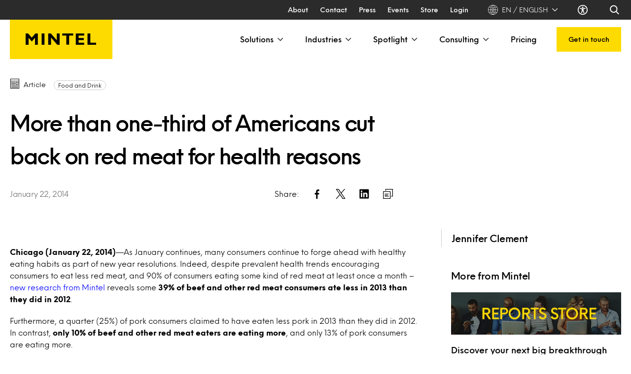

--- FILE ---
content_type: text/html; charset=UTF-8
request_url: https://www.mintel.com/press-centre/red-meat-usage/
body_size: 81843
content:
  <!doctype html>
<!--[if lt IE 7]><html class="no-js ie ie6 lt-ie9 lt-ie8 lt-ie7" lang="en-GB" prefix="og: https://ogp.me/ns#"> <![endif]-->
<!--[if IE 7]><html class="no-js ie ie7 lt-ie9 lt-ie8" lang="en-GB" prefix="og: https://ogp.me/ns#"> <![endif]-->
<!--[if IE 8]><html class="no-js ie ie8 lt-ie9" lang="en-GB" prefix="og: https://ogp.me/ns#"> <![endif]-->
<!--[if gt IE 8]><!-->
    <html
    class="no-js h-full scroll-smooth" lang="en-GB" prefix="og: https://ogp.me/ns#"> <!--<![endif]-->
    <head><meta charset="UTF-8"/><script>if(navigator.userAgent.match(/MSIE|Internet Explorer/i)||navigator.userAgent.match(/Trident\/7\..*?rv:11/i)){var href=document.location.href;if(!href.match(/[?&]nowprocket/)){if(href.indexOf("?")==-1){if(href.indexOf("#")==-1){document.location.href=href+"?nowprocket=1"}else{document.location.href=href.replace("#","?nowprocket=1#")}}else{if(href.indexOf("#")==-1){document.location.href=href+"&nowprocket=1"}else{document.location.href=href.replace("#","&nowprocket=1#")}}}}</script><script>(()=>{class RocketLazyLoadScripts{constructor(){this.v="2.0.4",this.userEvents=["keydown","keyup","mousedown","mouseup","mousemove","mouseover","mouseout","touchmove","touchstart","touchend","touchcancel","wheel","click","dblclick","input"],this.attributeEvents=["onblur","onclick","oncontextmenu","ondblclick","onfocus","onmousedown","onmouseenter","onmouseleave","onmousemove","onmouseout","onmouseover","onmouseup","onmousewheel","onscroll","onsubmit"]}async t(){this.i(),this.o(),/iP(ad|hone)/.test(navigator.userAgent)&&this.h(),this.u(),this.l(this),this.m(),this.k(this),this.p(this),this._(),await Promise.all([this.R(),this.L()]),this.lastBreath=Date.now(),this.S(this),this.P(),this.D(),this.O(),this.M(),await this.C(this.delayedScripts.normal),await this.C(this.delayedScripts.defer),await this.C(this.delayedScripts.async),await this.T(),await this.F(),await this.j(),await this.A(),window.dispatchEvent(new Event("rocket-allScriptsLoaded")),this.everythingLoaded=!0,this.lastTouchEnd&&await new Promise(t=>setTimeout(t,500-Date.now()+this.lastTouchEnd)),this.I(),this.H(),this.U(),this.W()}i(){this.CSPIssue=sessionStorage.getItem("rocketCSPIssue"),document.addEventListener("securitypolicyviolation",t=>{this.CSPIssue||"script-src-elem"!==t.violatedDirective||"data"!==t.blockedURI||(this.CSPIssue=!0,sessionStorage.setItem("rocketCSPIssue",!0))},{isRocket:!0})}o(){window.addEventListener("pageshow",t=>{this.persisted=t.persisted,this.realWindowLoadedFired=!0},{isRocket:!0}),window.addEventListener("pagehide",()=>{this.onFirstUserAction=null},{isRocket:!0})}h(){let t;function e(e){t=e}window.addEventListener("touchstart",e,{isRocket:!0}),window.addEventListener("touchend",function i(o){o.changedTouches[0]&&t.changedTouches[0]&&Math.abs(o.changedTouches[0].pageX-t.changedTouches[0].pageX)<10&&Math.abs(o.changedTouches[0].pageY-t.changedTouches[0].pageY)<10&&o.timeStamp-t.timeStamp<200&&(window.removeEventListener("touchstart",e,{isRocket:!0}),window.removeEventListener("touchend",i,{isRocket:!0}),"INPUT"===o.target.tagName&&"text"===o.target.type||(o.target.dispatchEvent(new TouchEvent("touchend",{target:o.target,bubbles:!0})),o.target.dispatchEvent(new MouseEvent("mouseover",{target:o.target,bubbles:!0})),o.target.dispatchEvent(new PointerEvent("click",{target:o.target,bubbles:!0,cancelable:!0,detail:1,clientX:o.changedTouches[0].clientX,clientY:o.changedTouches[0].clientY})),event.preventDefault()))},{isRocket:!0})}q(t){this.userActionTriggered||("mousemove"!==t.type||this.firstMousemoveIgnored?"keyup"===t.type||"mouseover"===t.type||"mouseout"===t.type||(this.userActionTriggered=!0,this.onFirstUserAction&&this.onFirstUserAction()):this.firstMousemoveIgnored=!0),"click"===t.type&&t.preventDefault(),t.stopPropagation(),t.stopImmediatePropagation(),"touchstart"===this.lastEvent&&"touchend"===t.type&&(this.lastTouchEnd=Date.now()),"click"===t.type&&(this.lastTouchEnd=0),this.lastEvent=t.type,t.composedPath&&t.composedPath()[0].getRootNode()instanceof ShadowRoot&&(t.rocketTarget=t.composedPath()[0]),this.savedUserEvents.push(t)}u(){this.savedUserEvents=[],this.userEventHandler=this.q.bind(this),this.userEvents.forEach(t=>window.addEventListener(t,this.userEventHandler,{passive:!1,isRocket:!0})),document.addEventListener("visibilitychange",this.userEventHandler,{isRocket:!0})}U(){this.userEvents.forEach(t=>window.removeEventListener(t,this.userEventHandler,{passive:!1,isRocket:!0})),document.removeEventListener("visibilitychange",this.userEventHandler,{isRocket:!0}),this.savedUserEvents.forEach(t=>{(t.rocketTarget||t.target).dispatchEvent(new window[t.constructor.name](t.type,t))})}m(){const t="return false",e=Array.from(this.attributeEvents,t=>"data-rocket-"+t),i="["+this.attributeEvents.join("],[")+"]",o="[data-rocket-"+this.attributeEvents.join("],[data-rocket-")+"]",s=(e,i,o)=>{o&&o!==t&&(e.setAttribute("data-rocket-"+i,o),e["rocket"+i]=new Function("event",o),e.setAttribute(i,t))};new MutationObserver(t=>{for(const n of t)"attributes"===n.type&&(n.attributeName.startsWith("data-rocket-")||this.everythingLoaded?n.attributeName.startsWith("data-rocket-")&&this.everythingLoaded&&this.N(n.target,n.attributeName.substring(12)):s(n.target,n.attributeName,n.target.getAttribute(n.attributeName))),"childList"===n.type&&n.addedNodes.forEach(t=>{if(t.nodeType===Node.ELEMENT_NODE)if(this.everythingLoaded)for(const i of[t,...t.querySelectorAll(o)])for(const t of i.getAttributeNames())e.includes(t)&&this.N(i,t.substring(12));else for(const e of[t,...t.querySelectorAll(i)])for(const t of e.getAttributeNames())this.attributeEvents.includes(t)&&s(e,t,e.getAttribute(t))})}).observe(document,{subtree:!0,childList:!0,attributeFilter:[...this.attributeEvents,...e]})}I(){this.attributeEvents.forEach(t=>{document.querySelectorAll("[data-rocket-"+t+"]").forEach(e=>{this.N(e,t)})})}N(t,e){const i=t.getAttribute("data-rocket-"+e);i&&(t.setAttribute(e,i),t.removeAttribute("data-rocket-"+e))}k(t){Object.defineProperty(HTMLElement.prototype,"onclick",{get(){return this.rocketonclick||null},set(e){this.rocketonclick=e,this.setAttribute(t.everythingLoaded?"onclick":"data-rocket-onclick","this.rocketonclick(event)")}})}S(t){function e(e,i){let o=e[i];e[i]=null,Object.defineProperty(e,i,{get:()=>o,set(s){t.everythingLoaded?o=s:e["rocket"+i]=o=s}})}e(document,"onreadystatechange"),e(window,"onload"),e(window,"onpageshow");try{Object.defineProperty(document,"readyState",{get:()=>t.rocketReadyState,set(e){t.rocketReadyState=e},configurable:!0}),document.readyState="loading"}catch(t){console.log("WPRocket DJE readyState conflict, bypassing")}}l(t){this.originalAddEventListener=EventTarget.prototype.addEventListener,this.originalRemoveEventListener=EventTarget.prototype.removeEventListener,this.savedEventListeners=[],EventTarget.prototype.addEventListener=function(e,i,o){o&&o.isRocket||!t.B(e,this)&&!t.userEvents.includes(e)||t.B(e,this)&&!t.userActionTriggered||e.startsWith("rocket-")||t.everythingLoaded?t.originalAddEventListener.call(this,e,i,o):(t.savedEventListeners.push({target:this,remove:!1,type:e,func:i,options:o}),"mouseenter"!==e&&"mouseleave"!==e||t.originalAddEventListener.call(this,e,t.savedUserEvents.push,o))},EventTarget.prototype.removeEventListener=function(e,i,o){o&&o.isRocket||!t.B(e,this)&&!t.userEvents.includes(e)||t.B(e,this)&&!t.userActionTriggered||e.startsWith("rocket-")||t.everythingLoaded?t.originalRemoveEventListener.call(this,e,i,o):t.savedEventListeners.push({target:this,remove:!0,type:e,func:i,options:o})}}J(t,e){this.savedEventListeners=this.savedEventListeners.filter(i=>{let o=i.type,s=i.target||window;return e!==o||t!==s||(this.B(o,s)&&(i.type="rocket-"+o),this.$(i),!1)})}H(){EventTarget.prototype.addEventListener=this.originalAddEventListener,EventTarget.prototype.removeEventListener=this.originalRemoveEventListener,this.savedEventListeners.forEach(t=>this.$(t))}$(t){t.remove?this.originalRemoveEventListener.call(t.target,t.type,t.func,t.options):this.originalAddEventListener.call(t.target,t.type,t.func,t.options)}p(t){let e;function i(e){return t.everythingLoaded?e:e.split(" ").map(t=>"load"===t||t.startsWith("load.")?"rocket-jquery-load":t).join(" ")}function o(o){function s(e){const s=o.fn[e];o.fn[e]=o.fn.init.prototype[e]=function(){return this[0]===window&&t.userActionTriggered&&("string"==typeof arguments[0]||arguments[0]instanceof String?arguments[0]=i(arguments[0]):"object"==typeof arguments[0]&&Object.keys(arguments[0]).forEach(t=>{const e=arguments[0][t];delete arguments[0][t],arguments[0][i(t)]=e})),s.apply(this,arguments),this}}if(o&&o.fn&&!t.allJQueries.includes(o)){const e={DOMContentLoaded:[],"rocket-DOMContentLoaded":[]};for(const t in e)document.addEventListener(t,()=>{e[t].forEach(t=>t())},{isRocket:!0});o.fn.ready=o.fn.init.prototype.ready=function(i){function s(){parseInt(o.fn.jquery)>2?setTimeout(()=>i.bind(document)(o)):i.bind(document)(o)}return"function"==typeof i&&(t.realDomReadyFired?!t.userActionTriggered||t.fauxDomReadyFired?s():e["rocket-DOMContentLoaded"].push(s):e.DOMContentLoaded.push(s)),o([])},s("on"),s("one"),s("off"),t.allJQueries.push(o)}e=o}t.allJQueries=[],o(window.jQuery),Object.defineProperty(window,"jQuery",{get:()=>e,set(t){o(t)}})}P(){const t=new Map;document.write=document.writeln=function(e){const i=document.currentScript,o=document.createRange(),s=i.parentElement;let n=t.get(i);void 0===n&&(n=i.nextSibling,t.set(i,n));const c=document.createDocumentFragment();o.setStart(c,0),c.appendChild(o.createContextualFragment(e)),s.insertBefore(c,n)}}async R(){return new Promise(t=>{this.userActionTriggered?t():this.onFirstUserAction=t})}async L(){return new Promise(t=>{document.addEventListener("DOMContentLoaded",()=>{this.realDomReadyFired=!0,t()},{isRocket:!0})})}async j(){return this.realWindowLoadedFired?Promise.resolve():new Promise(t=>{window.addEventListener("load",t,{isRocket:!0})})}M(){this.pendingScripts=[];this.scriptsMutationObserver=new MutationObserver(t=>{for(const e of t)e.addedNodes.forEach(t=>{"SCRIPT"!==t.tagName||t.noModule||t.isWPRocket||this.pendingScripts.push({script:t,promise:new Promise(e=>{const i=()=>{const i=this.pendingScripts.findIndex(e=>e.script===t);i>=0&&this.pendingScripts.splice(i,1),e()};t.addEventListener("load",i,{isRocket:!0}),t.addEventListener("error",i,{isRocket:!0}),setTimeout(i,1e3)})})})}),this.scriptsMutationObserver.observe(document,{childList:!0,subtree:!0})}async F(){await this.X(),this.pendingScripts.length?(await this.pendingScripts[0].promise,await this.F()):this.scriptsMutationObserver.disconnect()}D(){this.delayedScripts={normal:[],async:[],defer:[]},document.querySelectorAll("script[type$=rocketlazyloadscript]").forEach(t=>{t.hasAttribute("data-rocket-src")?t.hasAttribute("async")&&!1!==t.async?this.delayedScripts.async.push(t):t.hasAttribute("defer")&&!1!==t.defer||"module"===t.getAttribute("data-rocket-type")?this.delayedScripts.defer.push(t):this.delayedScripts.normal.push(t):this.delayedScripts.normal.push(t)})}async _(){await this.L();let t=[];document.querySelectorAll("script[type$=rocketlazyloadscript][data-rocket-src]").forEach(e=>{let i=e.getAttribute("data-rocket-src");if(i&&!i.startsWith("data:")){i.startsWith("//")&&(i=location.protocol+i);try{const o=new URL(i).origin;o!==location.origin&&t.push({src:o,crossOrigin:e.crossOrigin||"module"===e.getAttribute("data-rocket-type")})}catch(t){}}}),t=[...new Map(t.map(t=>[JSON.stringify(t),t])).values()],this.Y(t,"preconnect")}async G(t){if(await this.K(),!0!==t.noModule||!("noModule"in HTMLScriptElement.prototype))return new Promise(e=>{let i;function o(){(i||t).setAttribute("data-rocket-status","executed"),e()}try{if(navigator.userAgent.includes("Firefox/")||""===navigator.vendor||this.CSPIssue)i=document.createElement("script"),[...t.attributes].forEach(t=>{let e=t.nodeName;"type"!==e&&("data-rocket-type"===e&&(e="type"),"data-rocket-src"===e&&(e="src"),i.setAttribute(e,t.nodeValue))}),t.text&&(i.text=t.text),t.nonce&&(i.nonce=t.nonce),i.hasAttribute("src")?(i.addEventListener("load",o,{isRocket:!0}),i.addEventListener("error",()=>{i.setAttribute("data-rocket-status","failed-network"),e()},{isRocket:!0}),setTimeout(()=>{i.isConnected||e()},1)):(i.text=t.text,o()),i.isWPRocket=!0,t.parentNode.replaceChild(i,t);else{const i=t.getAttribute("data-rocket-type"),s=t.getAttribute("data-rocket-src");i?(t.type=i,t.removeAttribute("data-rocket-type")):t.removeAttribute("type"),t.addEventListener("load",o,{isRocket:!0}),t.addEventListener("error",i=>{this.CSPIssue&&i.target.src.startsWith("data:")?(console.log("WPRocket: CSP fallback activated"),t.removeAttribute("src"),this.G(t).then(e)):(t.setAttribute("data-rocket-status","failed-network"),e())},{isRocket:!0}),s?(t.fetchPriority="high",t.removeAttribute("data-rocket-src"),t.src=s):t.src="data:text/javascript;base64,"+window.btoa(unescape(encodeURIComponent(t.text)))}}catch(i){t.setAttribute("data-rocket-status","failed-transform"),e()}});t.setAttribute("data-rocket-status","skipped")}async C(t){const e=t.shift();return e?(e.isConnected&&await this.G(e),this.C(t)):Promise.resolve()}O(){this.Y([...this.delayedScripts.normal,...this.delayedScripts.defer,...this.delayedScripts.async],"preload")}Y(t,e){this.trash=this.trash||[];let i=!0;var o=document.createDocumentFragment();t.forEach(t=>{const s=t.getAttribute&&t.getAttribute("data-rocket-src")||t.src;if(s&&!s.startsWith("data:")){const n=document.createElement("link");n.href=s,n.rel=e,"preconnect"!==e&&(n.as="script",n.fetchPriority=i?"high":"low"),t.getAttribute&&"module"===t.getAttribute("data-rocket-type")&&(n.crossOrigin=!0),t.crossOrigin&&(n.crossOrigin=t.crossOrigin),t.integrity&&(n.integrity=t.integrity),t.nonce&&(n.nonce=t.nonce),o.appendChild(n),this.trash.push(n),i=!1}}),document.head.appendChild(o)}W(){this.trash.forEach(t=>t.remove())}async T(){try{document.readyState="interactive"}catch(t){}this.fauxDomReadyFired=!0;try{await this.K(),this.J(document,"readystatechange"),document.dispatchEvent(new Event("rocket-readystatechange")),await this.K(),document.rocketonreadystatechange&&document.rocketonreadystatechange(),await this.K(),this.J(document,"DOMContentLoaded"),document.dispatchEvent(new Event("rocket-DOMContentLoaded")),await this.K(),this.J(window,"DOMContentLoaded"),window.dispatchEvent(new Event("rocket-DOMContentLoaded"))}catch(t){console.error(t)}}async A(){try{document.readyState="complete"}catch(t){}try{await this.K(),this.J(document,"readystatechange"),document.dispatchEvent(new Event("rocket-readystatechange")),await this.K(),document.rocketonreadystatechange&&document.rocketonreadystatechange(),await this.K(),this.J(window,"load"),window.dispatchEvent(new Event("rocket-load")),await this.K(),window.rocketonload&&window.rocketonload(),await this.K(),this.allJQueries.forEach(t=>t(window).trigger("rocket-jquery-load")),await this.K(),this.J(window,"pageshow");const t=new Event("rocket-pageshow");t.persisted=this.persisted,window.dispatchEvent(t),await this.K(),window.rocketonpageshow&&window.rocketonpageshow({persisted:this.persisted})}catch(t){console.error(t)}}async K(){Date.now()-this.lastBreath>45&&(await this.X(),this.lastBreath=Date.now())}async X(){return document.hidden?new Promise(t=>setTimeout(t)):new Promise(t=>requestAnimationFrame(t))}B(t,e){return e===document&&"readystatechange"===t||(e===document&&"DOMContentLoaded"===t||(e===window&&"DOMContentLoaded"===t||(e===window&&"load"===t||e===window&&"pageshow"===t)))}static run(){(new RocketLazyLoadScripts).t()}}RocketLazyLoadScripts.run()})();</script>
        
        
        <meta http-equiv="X-UA-Compatible" content="IE=edge">
        <meta name="viewport" content="width=device-width, initial-scale=1.0">
        	<style>img:is([sizes="auto" i], [sizes^="auto," i]) { contain-intrinsic-size: 3000px 1500px }</style>
	
<!-- Google Tag Manager for WordPress by gtm4wp.com -->
<script data-cfasync="false" data-pagespeed-no-defer>
	var gtm4wp_datalayer_name = "dataLayer";
	var dataLayer = dataLayer || [];
</script>
<!-- End Google Tag Manager for WordPress by gtm4wp.com -->
<!-- Search Engine Optimization by Rank Math PRO - https://rankmath.com/ -->
<title>More than one-third of Americans cut back on red meat for health reasons</title>
<style id="rocket-critical-css">:root{--swiper-theme-color:#007aff}:root{--swiper-navigation-size:44px}.swiper-scrollbar{background:rgba(0,0,0,.1);border-radius:10px;position:relative;-ms-touch-action:none}*,:after,:before{border:0 solid #e5e7eb}html{line-height:1.5;-webkit-text-size-adjust:100%;font-family:Inter,ui-sans-serif,system-ui,-apple-system,Segoe UI,Roboto,Helvetica Neue,Arial,Noto Sans,sans-serif,Apple Color Emoji,Segoe UI Emoji,Segoe UI Symbol,Noto Color Emoji;font-feature-settings:normal;font-variation-settings:normal;-moz-tab-size:4;-o-tab-size:4;tab-size:4}[type=button],button{-webkit-appearance:button;background-color:transparent;background-image:none}[type=text]{-webkit-appearance:none;-moz-appearance:none;appearance:none;background-color:#fff;border-color:#6b7280;border-radius:0;border-width:1px;font-size:1rem;line-height:1.5rem;padding:.5rem .75rem;--tw-shadow:0 0 #0000}input::-moz-placeholder{color:#6b7280}::-webkit-datetime-edit-fields-wrapper{padding:0}::-webkit-date-and-time-value{min-height:1.5em}[type=checkbox]{-webkit-appearance:none;-moz-appearance:none;appearance:none;background-color:#fff;background-origin:border-box;border-color:#6b7280;border-width:1px;color:#1c64f2;display:inline-block;flex-shrink:0;height:1rem;padding:0;-webkit-print-color-adjust:exact;print-color-adjust:exact;vertical-align:middle;width:1rem;--tw-shadow:0 0 #0000}[type=checkbox]{border-radius:0}*,:after,:before{--tw-ring-color:rgba(63,131,248,.5)}::backdrop{--tw-ring-color:rgba(63,131,248,.5)}.rounded{border-radius:.25rem}.bg-gray-900{background-color:rgb(17 24 39/var(--tw-bg-opacity))}.bg-white{background-color:rgb(255 255 255/var(--tw-bg-opacity))}.text-3xl{font-size:1.875rem;line-height:2.25rem}.text-4xl{font-size:2.25rem;line-height:2.5rem}.text-base{line-height:1.5rem}.text-sm{line-height:1.25rem}.text-xl{font-size:1.25rem;line-height:1.75rem}.text-xs{line-height:1rem}.text-gray-200{color:rgb(229 231 235/var(--tw-text-opacity))}.text-white{color:rgb(255 255 255/var(--tw-text-opacity))}.shadow{--tw-shadow:0 1px 3px 0 rgba(0,0,0,.1),0 1px 2px -1px rgba(0,0,0,.1);--tw-shadow-colored:0 1px 3px 0 var(--tw-shadow-color),0 1px 2px -1px var(--tw-shadow-color)}.shadow-md{box-shadow:var(--tw-ring-offset-shadow,0 0 #0000),var(--tw-ring-shadow,0 0 #0000),var(--tw-shadow)}.shadow-md{--tw-shadow:0 4px 6px -1px rgba(0,0,0,.1),0 2px 4px -2px rgba(0,0,0,.1);--tw-shadow-colored:0 4px 6px -1px var(--tw-shadow-color),0 2px 4px -2px var(--tw-shadow-color)}.shadow-sm{--tw-shadow:0 1px 2px 0 rgba(0,0,0,.05);--tw-shadow-colored:0 1px 2px 0 var(--tw-shadow-color)}.shadow-sm{box-shadow:var(--tw-ring-offset-shadow,0 0 #0000),var(--tw-ring-shadow,0 0 #0000),var(--tw-shadow)}.after\:bg-white:after{background-color:rgb(255 255 255/var(--tw-bg-opacity))}@media (min-width:768px){.md\:mb-0{margin-bottom:0}.md\:flex{display:flex}.md\:hidden{display:none}.md\:items-center{align-items:center}.md\:justify-between{justify-content:space-between}}@media (min-width:1024px){.lg\:flex{display:flex}.lg\:hidden{display:none}}*,:after,:before{--tw-border-spacing-x:0;--tw-border-spacing-y:0;--tw-translate-x:0;--tw-translate-y:0;--tw-rotate:0;--tw-skew-x:0;--tw-skew-y:0;--tw-scale-x:1;--tw-scale-y:1;--tw-pan-x:;--tw-pan-y:;--tw-pinch-zoom:;--tw-scroll-snap-strictness:proximity;--tw-gradient-from-position:;--tw-gradient-via-position:;--tw-gradient-to-position:;--tw-ordinal:;--tw-slashed-zero:;--tw-numeric-figure:;--tw-numeric-spacing:;--tw-numeric-fraction:;--tw-ring-inset:;--tw-ring-offset-width:0px;--tw-ring-offset-color:#fff;--tw-ring-color:rgba(59,130,246,.5);--tw-ring-offset-shadow:0 0 #0000;--tw-ring-shadow:0 0 #0000;--tw-shadow:0 0 #0000;--tw-shadow-colored:0 0 #0000;--tw-blur:;--tw-brightness:;--tw-contrast:;--tw-grayscale:;--tw-hue-rotate:;--tw-invert:;--tw-saturate:;--tw-sepia:;--tw-drop-shadow:;--tw-backdrop-blur:;--tw-backdrop-brightness:;--tw-backdrop-contrast:;--tw-backdrop-grayscale:;--tw-backdrop-hue-rotate:;--tw-backdrop-invert:;--tw-backdrop-opacity:;--tw-backdrop-saturate:;--tw-backdrop-sepia:;--tw-contain-size:;--tw-contain-layout:;--tw-contain-paint:;--tw-contain-style:}::backdrop{--tw-border-spacing-x:0;--tw-border-spacing-y:0;--tw-translate-x:0;--tw-translate-y:0;--tw-rotate:0;--tw-skew-x:0;--tw-skew-y:0;--tw-scale-x:1;--tw-scale-y:1;--tw-pan-x:;--tw-pan-y:;--tw-pinch-zoom:;--tw-scroll-snap-strictness:proximity;--tw-gradient-from-position:;--tw-gradient-via-position:;--tw-gradient-to-position:;--tw-ordinal:;--tw-slashed-zero:;--tw-numeric-figure:;--tw-numeric-spacing:;--tw-numeric-fraction:;--tw-ring-inset:;--tw-ring-offset-width:0px;--tw-ring-offset-color:#fff;--tw-ring-color:rgba(59,130,246,.5);--tw-ring-offset-shadow:0 0 #0000;--tw-ring-shadow:0 0 #0000;--tw-shadow:0 0 #0000;--tw-shadow-colored:0 0 #0000;--tw-blur:;--tw-brightness:;--tw-contrast:;--tw-grayscale:;--tw-hue-rotate:;--tw-invert:;--tw-saturate:;--tw-sepia:;--tw-drop-shadow:;--tw-backdrop-blur:;--tw-backdrop-brightness:;--tw-backdrop-contrast:;--tw-backdrop-grayscale:;--tw-backdrop-hue-rotate:;--tw-backdrop-invert:;--tw-backdrop-opacity:;--tw-backdrop-saturate:;--tw-backdrop-sepia:;--tw-contain-size:;--tw-contain-layout:;--tw-contain-paint:;--tw-contain-style:}*,:after,:before{border:0 solid #cdcdcd;box-sizing:border-box}:after,:before{--tw-content:""}:host,html{line-height:1.5;-webkit-text-size-adjust:100%;font-family:Neue Einstellung;font-feature-settings:normal;font-variation-settings:normal;-moz-tab-size:4;-o-tab-size:4;tab-size:4}body{line-height:inherit;margin:0}h1,h5,h6{font-size:inherit;font-weight:inherit}a{color:inherit;text-decoration:inherit}strong{font-weight:bolder}button,input{color:inherit;font-family:inherit;font-feature-settings:inherit;font-size:100%;font-variation-settings:inherit;font-weight:inherit;letter-spacing:inherit;line-height:inherit;margin:0;padding:0}button{text-transform:none}button{-webkit-appearance:button;background-color:transparent;background-image:none}:-moz-focusring{outline:auto}:-moz-ui-invalid{box-shadow:none}::-webkit-inner-spin-button,::-webkit-outer-spin-button{height:auto}::-webkit-search-decoration{-webkit-appearance:none}::-webkit-file-upload-button{-webkit-appearance:button;font:inherit}h1,h5,h6,p{margin:0}ul{list-style:none;margin:0;padding:0}input::-moz-placeholder{color:#9ca3af;opacity:1}img,svg{display:block;vertical-align:middle}img{height:auto;max-width:100%}.container{width:100%}@media (min-width:640px){.container{max-width:640px}}@media (min-width:768px){.container{max-width:768px}}@media (min-width:1024px){.container{max-width:1024px}}@media (min-width:1280px){.container{max-width:1280px}}:focus-visible{--tw-shadow:0 0 0 4px #fff;--tw-shadow-colored:0 0 0 4px var(--tw-shadow-color);box-shadow:var(--tw-ring-offset-shadow,0 0 #0000),var(--tw-ring-shadow,0 0 #0000),var(--tw-shadow);outline-color:#00f;outline-offset:2px;outline-style:solid;outline-width:2px}:focus{--tw-shadow:0 0 0 4px #fff;--tw-shadow-colored:0 0 0 4px var(--tw-shadow-color);box-shadow:var(--tw-ring-offset-shadow,0 0 #0000),var(--tw-ring-shadow,0 0 #0000),var(--tw-shadow);outline-color:#00f;outline-offset:2px;outline-style:solid;outline-width:2px}#content .content-block~.content-block{margin-bottom:0;margin-top:60px}@media (min-width:768px){#content .content-block~.content-block{margin-top:3.75rem}}.sr-only{height:1px;margin:-1px;overflow:hidden;padding:0;position:absolute;width:1px;clip:rect(0,0,0,0);border-width:0;white-space:nowrap}.invisible{visibility:hidden}.fixed{position:fixed}.absolute{position:absolute}.relative{position:relative}.-right-full{right:-100%}.-top-\[\.15rem\]{top:-.15rem}.left-0{left:0}.left-2{left:.5rem}.right-0{right:0}.right-4{right:1rem}.top-0{top:0}.top-2{top:.5rem}.top-30{top:7.5rem}.top-4{top:1rem}.z-10{z-index:10}.z-20{z-index:20}.z-50{z-index:50}.order-first{order:-9999}.mx-5{margin-left:1.25rem;margin-right:1.25rem}.-mr-4{margin-right:-1rem}.-mr-5{margin-right:-1.25rem}.-mt-3{margin-top:-.75rem}.-mt-5{margin-top:-1.25rem}.mb-10{margin-bottom:2.5rem}.mb-2{margin-bottom:.5rem}.mb-20{margin-bottom:5rem}.mb-3{margin-bottom:.75rem}.mb-4{margin-bottom:1rem}.mb-5{margin-bottom:1.25rem}.mb-6{margin-bottom:1.5rem}.mb-8{margin-bottom:2rem}.ml-2{margin-left:.5rem}.mr-2{margin-right:.5rem}.mr-4{margin-right:1rem}.mr-5{margin-right:1.25rem}.mr-8{margin-right:2rem}.ms-3{margin-inline-start:.75rem}.mt-10{margin-top:2.5rem}.mt-5{margin-top:1.25rem}.mt-8{margin-top:2rem}.mt-\[30px\]{margin-top:30px}.block{display:block}.inline-block{display:inline-block}.flex{display:flex}.inline-flex{display:inline-flex}.grid{display:grid}.hidden{display:none}.aspect-featuredSidebarContentImage{aspect-ratio:4/1}.h-10{height:2.5rem}.h-12{height:3rem}.h-14{height:3.5rem}.h-15{height:3.75rem}.h-20{height:5rem}.h-3{height:.75rem}.h-4{height:1rem}.h-5{height:1.25rem}.h-6{height:1.5rem}.h-7{height:1.75rem}.h-8{height:2rem}.h-\[50px\]{height:50px}.h-\[60px\]{height:60px}.h-\[calc\(100vh-6rem\)\]{height:calc(100vh - 6rem)}.h-full{height:100%}.max-h-\[90vH\]{max-height:90vH}.min-h-6{min-height:1.5rem}.min-h-\[400px\]{min-height:400px}.w-11{width:2.75rem}.w-14{width:3.5rem}.w-15{width:3.75rem}.w-16{width:4rem}.w-24{width:6rem}.w-28{width:7rem}.w-3{width:.75rem}.w-4{width:1rem}.w-44{width:11rem}.w-5{width:1.25rem}.w-6{width:1.5rem}.w-7{width:1.75rem}.w-8{width:2rem}.w-\[155px\]{width:155px}.w-full{width:100%}.max-w-2xs{max-width:16rem}.max-w-4xl{max-width:56rem}.flex-1{flex:1 1 0%}.grow{flex-grow:1}.-rotate-90{--tw-rotate:-90deg}.-rotate-90,.rotate-180{transform:translate(var(--tw-translate-x),var(--tw-translate-y)) rotate(var(--tw-rotate)) skewX(var(--tw-skew-x)) skewY(var(--tw-skew-y)) scaleX(var(--tw-scale-x)) scaleY(var(--tw-scale-y))}.rotate-180{--tw-rotate:180deg}.rotate-90{--tw-rotate:90deg}.rotate-90{transform:translate(var(--tw-translate-x),var(--tw-translate-y)) rotate(var(--tw-rotate)) skewX(var(--tw-skew-x)) skewY(var(--tw-skew-y)) scaleX(var(--tw-scale-x)) scaleY(var(--tw-scale-y))}.transform{transform:translate(var(--tw-translate-x),var(--tw-translate-y)) rotate(var(--tw-rotate)) skewX(var(--tw-skew-x)) skewY(var(--tw-skew-y)) scaleX(var(--tw-scale-x)) scaleY(var(--tw-scale-y))}@keyframes spin{to{transform:rotate(1turn)}}.animate-spin{animation:spin 1s linear infinite}.columns-3{-moz-columns:3;column-count:3}.grid-cols-2{grid-template-columns:repeat(2,minmax(0,1fr))}.flex-col{flex-direction:column}.items-start{align-items:flex-start}.items-center{align-items:center}.justify-end{justify-content:flex-end}.justify-center{justify-content:center}.justify-between{justify-content:space-between}.gap-8{gap:2rem}.gap-x-5{-moz-column-gap:1.25rem;column-gap:1.25rem}.space-x-10>:not([hidden])~:not([hidden]){--tw-space-x-reverse:0;margin-left:calc(2.5rem*(1 - var(--tw-space-x-reverse)));margin-right:calc(2.5rem*var(--tw-space-x-reverse))}.space-x-5>:not([hidden])~:not([hidden]){--tw-space-x-reverse:0;margin-left:calc(1.25rem*(1 - var(--tw-space-x-reverse)));margin-right:calc(1.25rem*var(--tw-space-x-reverse))}.space-x-6>:not([hidden])~:not([hidden]){--tw-space-x-reverse:0;margin-left:calc(1.5rem*(1 - var(--tw-space-x-reverse)));margin-right:calc(1.5rem*var(--tw-space-x-reverse))}.space-y-5>:not([hidden])~:not([hidden]){--tw-space-y-reverse:0;margin-bottom:calc(1.25rem*var(--tw-space-y-reverse));margin-top:calc(1.25rem*(1 - var(--tw-space-y-reverse)))}.overflow-hidden{overflow:hidden}.overflow-y-auto{overflow-y:auto}.overflow-x-hidden{overflow-x:hidden}.overflow-y-scroll{overflow-y:scroll}.scroll-smooth{scroll-behavior:smooth}.truncate{overflow:hidden;white-space:nowrap}.truncate{text-overflow:ellipsis}.whitespace-nowrap{white-space:nowrap}.rounded{border-radius:2px}.rounded-2xl{border-radius:1rem}.rounded-full{border-radius:9999px}.\!border-0{border-width:0!important}.border{border-width:1px}.border-b{border-bottom-width:1px}.border-r{border-right-width:1px}.border-t{border-top-width:1px}.border-black{--tw-border-opacity:1;border-color:rgb(0 0 0/var(--tw-border-opacity,1))}.bg-black{--tw-bg-opacity:1;background-color:rgb(0 0 0/var(--tw-bg-opacity,1))}.bg-dark-grey{--tw-bg-opacity:1;background-color:rgb(43 43 43/var(--tw-bg-opacity,1))}.bg-gray-900{--tw-bg-opacity:1;background-color:rgb(17 24 39/var(--tw-bg-opacity,1))}.bg-light-grey{--tw-bg-opacity:1;background-color:rgb(232 233 232/var(--tw-bg-opacity,1))}.bg-transparent{background-color:transparent}.bg-white{--tw-bg-opacity:1;background-color:rgb(255 255 255/var(--tw-bg-opacity,1))}.bg-yellow{--tw-bg-opacity:1;background-color:rgb(254 219 0/var(--tw-bg-opacity,1))}.bg-opacity-50{--tw-bg-opacity:0.5}.from-\[\#2b2b2b_0\%\]{--tw-gradient-from:#2b2b2b 0% var(--tw-gradient-from-position);--tw-gradient-to:hsla(0,0%,100%,0) var(--tw-gradient-to-position);--tw-gradient-stops:var(--tw-gradient-from),var(--tw-gradient-to)}.to-\[rgba\(0\2c 0\2c 0\2c 0\)_100\%\]{--tw-gradient-to:transparent 100% var(--tw-gradient-to-position)}.fill-black{fill:#000}.fill-current{fill:currentColor}.fill-light-grey{fill:#e8e9e8}.fill-none{fill:none}.fill-white{fill:#fff}.stroke-white{stroke:#fff}.object-cover{-o-object-fit:cover;object-fit:cover}.p-2{padding:.5rem}.p-5{padding:1.25rem}.px-10{padding-left:2.5rem;padding-right:2.5rem}.px-2{padding-left:.5rem;padding-right:.5rem}.px-4{padding-left:1rem;padding-right:1rem}.px-5{padding-left:1.25rem;padding-right:1.25rem}.px-6{padding-left:1.5rem;padding-right:1.5rem}.py-1{padding-bottom:.25rem;padding-top:.25rem}.py-16{padding-bottom:4rem;padding-top:4rem}.py-2{padding-bottom:.5rem;padding-top:.5rem}.py-3{padding-bottom:.75rem;padding-top:.75rem}.py-5{padding-bottom:1.25rem;padding-top:1.25rem}.py-8{padding-bottom:2rem;padding-top:2rem}.pb-15{padding-bottom:3.75rem}.pb-5{padding-bottom:1.25rem}.pl-0{padding-left:0}.pl-5{padding-left:1.25rem}.pl-8{padding-left:2rem}.pr-15{padding-right:3.75rem}.pr-8{padding-right:2rem}.pt-0{padding-top:0}.pt-2{padding-top:.5rem}.pt-20{padding-top:5rem}.text-right{text-align:right}.text-3xl{font-size:1.25rem}.text-4xl{font-size:1.5625rem}.text-base{font-size:1rem}.text-sm{font-size:.875rem}.text-xl{font-size:1.125rem}.text-xs{font-size:.75rem}.font-bold{font-weight:700}.font-medium{font-weight:500}.font-semibold{font-weight:600}.leading-\[3rem\]{line-height:3rem}.leading-none{line-height:1}.leading-normal{line-height:1.5}.leading-tight{line-height:1.25}.tracking-tight{letter-spacing:-.025em}.tracking-tighter{letter-spacing:-.05em}.text-black{--tw-text-opacity:1;color:rgb(0 0 0/var(--tw-text-opacity,1))}.text-gray-200{--tw-text-opacity:1;color:rgb(229 231 235/var(--tw-text-opacity,1))}.text-medium-grey{--tw-text-opacity:1;color:rgb(115 115 115/var(--tw-text-opacity,1))}.text-white{--tw-text-opacity:1;color:rgb(255 255 255/var(--tw-text-opacity,1))}.underline{text-decoration-line:underline}.opacity-0{opacity:0}.shadow{--tw-shadow:0 0 23px 0 rgba(0,0,0,.15);--tw-shadow-colored:0 0 23px 0 var(--tw-shadow-color)}.shadow{box-shadow:var(--tw-ring-offset-shadow,0 0 #0000),var(--tw-ring-shadow,0 0 #0000),var(--tw-shadow)}.shadow-bottom{--tw-shadow:0 23px 23px -23px rgba(0,0,0,.15);--tw-shadow-colored:0 23px 23px -23px var(--tw-shadow-color);box-shadow:var(--tw-ring-offset-shadow,0 0 #0000),var(--tw-ring-shadow,0 0 #0000),var(--tw-shadow)}.outline-0{outline-width:0}@media (min-width:768px){.md\:container{width:100%}@media (min-width:640px){.md\:container{max-width:640px}}@media (min-width:768px){.md\:container{max-width:768px}}@media (min-width:1024px){.md\:container{max-width:1024px}}@media (min-width:1280px){.md\:container{max-width:1280px}}}.after\:absolute:after{content:var(--tw-content);position:absolute}.after\:right-0:after{content:var(--tw-content);right:0}.after\:start-\[2px\]:after{content:var(--tw-content);inset-inline-start:2px}.after\:top-0:after{content:var(--tw-content);top:0}.after\:top-0\.5:after{content:var(--tw-content);top:.125rem}.after\:z-10:after{content:var(--tw-content);z-index:10}.after\:mx-4:after{content:var(--tw-content);margin-left:1rem;margin-right:1rem}.after\:hidden:after{content:var(--tw-content);display:none}.after\:h-1\.5:after{content:var(--tw-content);height:.375rem}.after\:h-5:after{content:var(--tw-content);height:1.25rem}.after\:h-full:after{content:var(--tw-content);height:100%}.after\:w-1\.5:after{content:var(--tw-content);width:.375rem}.after\:w-5:after{content:var(--tw-content);width:1.25rem}.after\:rounded-full:after{border-radius:9999px;content:var(--tw-content)}.after\:border:after{border-width:1px;content:var(--tw-content)}.after\:border-light-grey:after{content:var(--tw-content);--tw-border-opacity:1;border-color:rgb(232 233 232/var(--tw-border-opacity,1))}.after\:bg-white:after{content:var(--tw-content);--tw-bg-opacity:1;background-color:rgb(255 255 255/var(--tw-bg-opacity,1))}.after\:bg-yellow:after{content:var(--tw-content);--tw-bg-opacity:1;background-color:rgb(254 219 0/var(--tw-bg-opacity,1))}.after\:bg-gradient-to-l:after{background-image:linear-gradient(to left,var(--tw-gradient-stops));content:var(--tw-content)}.after\:transition-all:after{content:var(--tw-content)}.after\:content-\[\'\'\]:after{--tw-content:"";content:var(--tw-content)}.empty\:hidden:empty{display:none}@media (min-width:768px){.md\:invisible{visibility:hidden}.md\:static{position:static}.md\:mb-0{margin-bottom:0}.md\:mb-8{margin-bottom:2rem}.md\:mr-5{margin-right:1.25rem}.md\:mt-10{margin-top:2.5rem}.md\:flex{display:flex}.md\:hidden{display:none}.md\:h-5{height:1.25rem}.md\:h-screen{height:100vh}.md\:w-1\/3{width:33.333333%}.md\:w-2\/3{width:66.666667%}.md\:w-5{width:1.25rem}.md\:w-96{width:24rem}.md\:items-center{align-items:center}.md\:justify-between{justify-content:space-between}.md\:space-x-6>:not([hidden])~:not([hidden]){--tw-space-x-reverse:0;margin-left:calc(1.5rem*(1 - var(--tw-space-x-reverse)));margin-right:calc(1.5rem*var(--tw-space-x-reverse))}.md\:overflow-y-hidden{overflow-y:hidden}.md\:border-b{border-bottom-width:1px}.md\:border-light-grey{--tw-border-opacity:1;border-color:rgb(232 233 232/var(--tw-border-opacity,1))}.md\:p-7{padding:1.75rem}.md\:pl-5{padding-left:1.25rem}.md\:pr-12{padding-right:3rem}.md\:pt-20{padding-top:5rem}.md\:text-base{font-size:1rem}}@media (min-width:1024px){.lg\:flex{display:flex}.lg\:hidden{display:none}.lg\:h-20{height:5rem}.lg\:h-7{height:1.75rem}.lg\:w-1\/4{width:25%}.lg\:w-3\/4{width:75%}.lg\:w-36{width:9rem}.lg\:w-4\/12{width:33.333333%}.lg\:w-52{width:13rem}.lg\:w-8\/12{width:66.666667%}.lg\:space-x-10>:not([hidden])~:not([hidden]){--tw-space-x-reverse:0;margin-left:calc(2.5rem*(1 - var(--tw-space-x-reverse)));margin-right:calc(2.5rem*var(--tw-space-x-reverse))}.lg\:pl-12{padding-left:3rem}.lg\:pl-5{padding-left:1.25rem}}@media (prefers-color-scheme:dark){.dark\:text-gray-600{--tw-text-opacity:1;color:rgb(75 85 99/var(--tw-text-opacity,1))}}.container{margin-left:auto;margin-right:auto;max-width:1360px;padding-left:1.25rem;padding-right:1.25rem}@media (min-width:768px){.md\:container{margin-left:auto;margin-right:auto;max-width:1360px!important;padding-left:1.25rem;padding-right:1.25rem}}label{display:block}input[type=text]{border-radius:2px;border-width:1px;height:3rem;width:100%;--tw-border-opacity:1;border-color:rgb(0 0 0/var(--tw-border-opacity,1));padding:.75rem}input::-moz-placeholder{height:3rem}input[type=checkbox]{-webkit-appearance:none;-moz-appearance:none;appearance:none;border-radius:2px;border-width:1px;height:1.25rem;margin-right:1rem;width:1.25rem;--tw-border-opacity:1;border-color:rgb(0 0 0/var(--tw-border-opacity,1))}h1,h5,h6{font-weight:500}#content .mintel-paragraph~.mintel-paragraph{margin-bottom:0;margin-top:30px}@media (min-width:768px){#content .mintel-paragraph~.mintel-paragraph{margin-top:1.25rem}}h1{font-size:2.1875rem;line-height:1.5;margin-bottom:1.5rem;margin-top:1.5rem}@media (min-width:768px){h1{font-size:2.813rem}}h5{font-size:1.125rem;line-height:1.5;margin-bottom:.5rem;margin-top:.5rem}@media (min-width:768px){h5{font-size:1.5625rem}}h6{font-size:1.125rem;line-height:1.5;margin-bottom:.25rem;margin-top:.25rem}@media (min-width:768px){h6{font-size:1.25rem}}.mintel-paragraph p,p{font-size:1rem}.content-block p{margin-bottom:1.25rem;margin-top:.625rem}.mintel-paragraph a{--tw-text-opacity:1;color:rgb(0 0 255/var(--tw-text-opacity,1))}</style><link rel="preload" data-rocket-preload as="image" href="https://www.mintel.com/app/uploads/2025/09/Store-side-bar-asset.jpg" fetchpriority="high">
<meta name="description" content="New research from Mintel reveals some 39% of beef and other red meat consumers ate less in 2013 than they did in 2012."/>
<meta name="robots" content="follow, index, max-image-preview:large"/>
<link rel="canonical" href="https://www.mintel.com/press-centre/red-meat-usage/" />
<meta property="og:locale" content="en_GB" />
<meta property="og:type" content="article" />
<meta property="og:title" content="More than one-third of Americans cut back on red meat for health reasons" />
<meta property="og:description" content="New research from Mintel reveals some 39% of beef and other red meat consumers ate less in 2013 than they did in 2012." />
<meta property="og:url" content="https://www.mintel.com/press-centre/red-meat-usage/" />
<meta property="og:site_name" content="Mintel" />
<meta property="article:section" content="Uncategorised" />
<meta property="og:updated_time" content="2023-01-10T12:33:16+00:00" />
<meta property="og:image" content="https://www.mintel.com/app/uploads/2025/04/Mintel_website_2025_OG_LI_1200x630_Homepage.jpg" />
<meta property="og:image:secure_url" content="https://www.mintel.com/app/uploads/2025/04/Mintel_website_2025_OG_LI_1200x630_Homepage.jpg" />
<meta property="og:image:width" content="1200" />
<meta property="og:image:height" content="630" />
<meta property="og:image:alt" content="Mintel" />
<meta property="og:image:type" content="image/jpeg" />
<meta name="twitter:card" content="summary_large_image" />
<meta name="twitter:title" content="More than one-third of Americans cut back on red meat for health reasons" />
<meta name="twitter:description" content="New research from Mintel reveals some 39% of beef and other red meat consumers ate less in 2013 than they did in 2012." />
<meta name="twitter:image" content="https://www.mintel.com/app/uploads/2025/04/Mintel_website_2025_OG_LI_1200x630_Homepage.jpg" />
<script type="application/ld+json" class="rank-math-schema-pro">{"@context":"https://schema.org","@graph":[{"@type":"BreadcrumbList","@id":"https://www.mintel.com/press-centre/red-meat-usage/#breadcrumb","itemListElement":[{"@type":"ListItem","position":"1","item":{"@id":"https://www.mintel.com","name":"Home"}},{"@type":"ListItem","position":"2","item":{"@id":"https://www.mintel.com/insights/","name":"Spotlight"}},{"@type":"ListItem","position":"3","item":{"@id":"https://www.mintel.com/press-centre/","name":"Press office"}},{"@type":"ListItem","position":"4","item":{"@id":"https://www.mintel.com/press-centre/red-meat-usage/","name":"More than one-third of Americans cut back on red meat for health reasons"}}]}]}</script>
<!-- /Rank Math WordPress SEO plugin -->

<link rel='dns-prefetch' href='//cdn-cookieyes.com' />
<link rel='dns-prefetch' href='//insights.mintel.com' />

<link rel="alternate" type="application/rss+xml" title="Mintel &raquo; Feed" href="https://www.mintel.com/feed/" />
<style id='classic-theme-styles-inline-css'>
/*! This file is auto-generated */
.wp-block-button__link{color:#fff;background-color:#32373c;border-radius:9999px;box-shadow:none;text-decoration:none;padding:calc(.667em + 2px) calc(1.333em + 2px);font-size:1.125em}.wp-block-file__button{background:#32373c;color:#fff;text-decoration:none}
</style>
<link rel='preload'  href='https://www.mintel.com/app/themes/mintel/dist/main-bundle.css?ver=1.23.4' data-rocket-async="style" as="style" onload="this.onload=null;this.rel='stylesheet'" onerror="this.removeAttribute('data-rocket-async')"  media='all' />
<script type="rocketlazyloadscript" data-rocket-src="https://cdn-cookieyes.com/client_data/947e79d2dba120e8b2f4d4f1/script.js?ver=6.8.3" id="cookieyes-script-js" data-rocket-defer defer></script>
<script type="rocketlazyloadscript" data-rocket-src="https://insights.mintel.com/js/forms2/js/forms2.min.js?ver=6.8.3" id="mintel-marketo-js" data-rocket-defer defer></script>
<script type="rocketlazyloadscript" data-rocket-src="https://insights.mintel.com/rs/193-JGD-439/images/teknkl-formsplus-core-1.0.8.js?ver=6.8.3" id="mintel-marketo-formsplus-js" data-rocket-defer defer></script>
<script type="rocketlazyloadscript" data-rocket-src="https://insights.mintel.com/rs/193-JGD-439/images/teknkl-simpledto-2.0.4.js?ver=6.8.3" id="mintel-marketo-simpledto-js" data-rocket-defer defer></script>

<!-- Google Tag Manager for WordPress by gtm4wp.com -->
<!-- GTM Container placement set to automatic -->
<script data-cfasync="false" data-pagespeed-no-defer>
	var dataLayer_content = {"pagePostType":"mintel_press_office","pagePostType2":"single-mintel_press_office","pageCategory":["uncategorised-market-news"],"pagePostDate":"January 22, 2014","pagePostDateYear":2014,"pagePostDateMonth":1,"pagePostDateDay":22,"pagePostDateDayName":"Wednesday","pagePostDateHour":17,"pagePostDateMinute":23,"pagePostDateIso":"2014-01-22T17:23:16+00:00","pagePostDateUnix":1390411396};
	dataLayer.push( dataLayer_content );
</script>
<script type="rocketlazyloadscript" data-cfasync="false" data-pagespeed-no-defer>
(function(w,d,s,l,i){w[l]=w[l]||[];w[l].push({'gtm.start':
new Date().getTime(),event:'gtm.js'});var f=d.getElementsByTagName(s)[0],
j=d.createElement(s),dl=l!='dataLayer'?'&l='+l:'';j.async=true;j.src=
'//www.googletagmanager.com/gtm.js?id='+i+dl;f.parentNode.insertBefore(j,f);
})(window,document,'script','dataLayer','GTM-KGT3K9');
</script>
<!-- End Google Tag Manager for WordPress by gtm4wp.com --><link rel="icon" href="https://www.mintel.com/app/smush-webp/2022/12/cropped-Mintel_Favicon-1-70x70.png.webp" sizes="32x32" />
<link rel="icon" href="https://www.mintel.com/app/smush-webp/2022/12/cropped-Mintel_Favicon-1-300x300.png.webp" sizes="192x192" />
<link rel="apple-touch-icon" href="https://www.mintel.com/app/smush-webp/2022/12/cropped-Mintel_Favicon-1-300x300.png.webp" />
<meta name="msapplication-TileImage" content="https://www.mintel.com/app/uploads/2022/12/cropped-Mintel_Favicon-1-300x300.png" />
<noscript><style id="rocket-lazyload-nojs-css">.rll-youtube-player, [data-lazy-src]{display:none !important;}</style></noscript><script type="rocketlazyloadscript">
/*! loadCSS rel=preload polyfill. [c]2017 Filament Group, Inc. MIT License */
(function(w){"use strict";if(!w.loadCSS){w.loadCSS=function(){}}
var rp=loadCSS.relpreload={};rp.support=(function(){var ret;try{ret=w.document.createElement("link").relList.supports("preload")}catch(e){ret=!1}
return function(){return ret}})();rp.bindMediaToggle=function(link){var finalMedia=link.media||"all";function enableStylesheet(){link.media=finalMedia}
if(link.addEventListener){link.addEventListener("load",enableStylesheet)}else if(link.attachEvent){link.attachEvent("onload",enableStylesheet)}
setTimeout(function(){link.rel="stylesheet";link.media="only x"});setTimeout(enableStylesheet,3000)};rp.poly=function(){if(rp.support()){return}
var links=w.document.getElementsByTagName("link");for(var i=0;i<links.length;i++){var link=links[i];if(link.rel==="preload"&&link.getAttribute("as")==="style"&&!link.getAttribute("data-loadcss")){link.setAttribute("data-loadcss",!0);rp.bindMediaToggle(link)}}};if(!rp.support()){rp.poly();var run=w.setInterval(rp.poly,500);if(w.addEventListener){w.addEventListener("load",function(){rp.poly();w.clearInterval(run)})}else if(w.attachEvent){w.attachEvent("onload",function(){rp.poly();w.clearInterval(run)})}}
if(typeof exports!=="undefined"){exports.loadCSS=loadCSS}
else{w.loadCSS=loadCSS}}(typeof global!=="undefined"?global:this))
</script>
                                            <meta class="swiftype" name="excerpt" data-type="string" content="&nbsp; Chicago (January 22, 2014)—As January continues, many consumers continue to forge ahead with healthy eating habits as part of new year resolutions. Indeed, despite prevalent health trends encouraging consumers&hellip;"/>
<meta class="swiftype" name="language" data-type="string" content="en_GB"/>
        <meta class="swiftype" name="main_category" data-type="string" content="Food and Drink"/>
    <meta class="swiftype" name="main_category_url" data-type="string" content="https://www.mintel.com/press-office/food-and-drink/"/>
    <meta class="swiftype" name="image" data-type="enum" content="https://www.mintel.com/app/uploads/2023/01/Website_Spotlight_Hero_Final2.jpg"/>
    <meta class="swiftype" name="categories" data-type="integer" content="22"/>
    <meta class="swiftype" name="reading_time" data-type="string" content="3 minutes read"/>
                          <meta name="generator" content="WP Rocket 3.20.1.1" data-wpr-features="wpr_delay_js wpr_defer_js wpr_minify_js wpr_async_css wpr_lazyload_images wpr_lazyload_iframes wpr_oci wpr_preload_links wpr_desktop" /></head>

<body class="wp-singular mintel_press_office-template-default single single-mintel_press_office postid-2082 wp-theme-mintel text-base h-full overflow-x-hidden font-en_GB" data-template="base.twig">
<a href="#content" scroll-to="content" class="sr-only focus:not-sr-only block focus:!absolute top-2 left-2 bg-white text-black border border-black px-4 py-2 z-50 shadow-md rounded">
    Skip to main content
</a>


<div>

<svg class="hidden">
        <symbol id="instagram" viewBox="0 0 20 20"><g><path d="M16.436 5.719c0 .654-.533 1.184-1.19 1.184-.657 0-1.188-.53-1.188-1.184 0-.655.531-1.185 1.189-1.185.656 0 1.189.53 1.189 1.185Z"/><path d="M10.49.979c-2.582 0-2.907.01-3.92.057-1.014.046-1.704.206-2.31.44A4.67 4.67 0 0 0 2.576 2.57a4.648 4.648 0 0 0-1.098 1.68c-.235.603-.396 1.292-.442 2.3C.99 7.56.979 7.884.979 10.458s.01 2.896.057 3.907c.046 1.01.207 1.698.442 2.302a4.64 4.64 0 0 0 1.098 1.678c.529.527 1.059.852 1.684 1.094.606.234 1.296.394 2.31.44 1.013.046 1.338.057 3.92.057 2.583 0 2.909-.01 3.921-.057 1.015-.046 1.705-.206 2.31-.44a4.657 4.657 0 0 0 1.685-1.094 4.67 4.67 0 0 0 1.098-1.678c.234-.604.396-1.292.442-2.302.046-1.01.056-1.333.056-3.907s-.01-2.897-.056-3.91c-.046-1.007-.208-1.696-.442-2.299a4.679 4.679 0 0 0-1.098-1.68 4.669 4.669 0 0 0-1.684-1.092c-.606-.235-1.296-.395-2.31-.441C13.398.99 13.072.979 10.49.979Zm0 1.707c2.54 0 2.84.011 3.844.056.928.042 1.432.197 1.766.326.443.172.762.378 1.094.71.332.331.538.646.712 1.09.13.334.285.835.327 1.76.045 1 .056 1.299.056 3.83 0 2.53-.011 2.83-.056 3.829-.042.925-.198 1.428-.327 1.76-.174.442-.38.759-.712 1.09-.332.332-.65.537-1.094.71-.334.13-.838.285-1.766.326-1.003.046-1.304.056-3.844.056s-2.84-.01-3.842-.056c-.929-.041-1.433-.197-1.767-.326a2.967 2.967 0 0 1-1.094-.71 2.952 2.952 0 0 1-.71-1.09c-.132-.332-.286-.835-.329-1.76-.045-.999-.056-1.299-.056-3.83 0-2.53.01-2.83.056-3.83.043-.924.197-1.425.328-1.76.173-.443.38-.758.711-1.09.333-.331.65-.537 1.094-.71.334-.128.838-.284 1.767-.325 1.002-.045 1.303-.056 3.842-.056Z"/><path d="M10.49 13.534a3.082 3.082 0 0 1-3.086-3.077 3.08 3.08 0 0 1 3.086-3.076 3.082 3.082 0 0 1 3.088 3.076 3.083 3.083 0 0 1-3.088 3.077Zm0-7.816c-2.626 0-4.755 2.122-4.755 4.74 0 2.616 2.129 4.738 4.755 4.738 2.627 0 4.756-2.122 4.756-4.739s-2.13-4.74-4.756-4.74Z"/></g></symbol>
    <symbol id="facebook" viewBox="0 0 10 20"><path d="M3.146 19.936V11.29H.452v-3.37h2.694V5.432c0-2.884 1.63-4.454 4.013-4.454 1.14 0 2.122.092 2.408.133v3.014H7.914c-1.295 0-1.545.665-1.545 1.64v2.152h3.088l-.402 3.37H6.37v8.648H3.146Z"/></symbol>
    <symbol id="twitter" viewBox="0 0 1226.37 1226.37"><path d="m727.348 519.284 446.727-519.284h-105.86l-387.893 450.887-309.809-450.887h-357.328l468.492 681.821-468.492 544.549h105.866l409.625-476.152 327.181 476.152h357.328l-485.863-707.086zm-144.998 168.544-47.468-67.894-377.686-540.24h162.604l304.797 435.991 47.468 67.894 396.2 566.721h-162.604l-323.311-462.446z"/></symbol>
    <symbol id="linkedin" viewBox="0 0 20 20"><path d="M17.816.484c.774 0 1.405.614 1.405 1.37v16.26c0 .756-.631 1.37-1.405 1.37H1.623c-.772 0-1.4-.614-1.4-1.37V1.853c0-.756.627-1.37 1.4-1.37ZM5.857 7.607h-2.82v9.068h2.82V7.607Zm7.177-.225c-1.371 0-2.293.752-2.666 1.465h-.039v-1.24H7.627v9.068h2.815V12.19c0-1.183.224-2.329 1.69-2.329 1.335 0 1.453 1.153 1.463 2.157l.001 4.657h2.818v-4.973c0-2.442-.527-4.32-3.38-4.32ZM4.448 3.1a1.633 1.633 0 1 0 0 3.266 1.633 1.633 0 0 0 0-3.266Z"/></symbol>
    <symbol id="youtube" viewBox="0 0 26 18"><path d="M12.923 0h.083l.343.002c.821.006 2.412.023 4.08.078l.557.02c1.955.075 3.91.207 4.764.437a3.21 3.21 0 0 1 2.258 2.274c.488 1.833.53 5.488.534 6.1v.177c-.004.613-.046 4.268-.534 6.101a3.21 3.21 0 0 1-2.258 2.274c-.854.23-2.809.362-4.764.437l-.558.02c-2.038.068-3.961.078-4.505.08h-.304c-.544-.002-2.467-.012-4.505-.08l-.558-.02c-1.955-.075-3.91-.207-4.764-.437a3.21 3.21 0 0 1-2.258-2.274C.046 13.356.004 9.701 0 9.09v-.177c.004-.613.046-4.268.534-6.101A3.21 3.21 0 0 1 2.792.537C3.646.307 5.601.175 7.556.1l.558-.02C9.78.025 11.372.008 12.194.002l.342-.001h.083ZM9.217 5.143v7.714L15.852 9 9.217 5.143Z"/></symbol>
    <symbol id="mintel" viewBox="0 0 138 23"><path d="M.05.055h4.456a.666.666 0 0 1 .59.256c2.15 2.56 4.327 5.118 6.503 7.498l.333.358c.15-.19.312-.37.486-.537 2.1-2.56 4.225-4.862 6.325-7.319a.717.717 0 0 1 .615-.256h4.378V22.061h-5.48V8.397l-6.273 7.216-6.35-7.293v13.741H.102L.05.055ZM43.913 22.01V.004h4.712a.64.64 0 0 1 .589.256L59.2 11.647l1.23 1.407.178.282V.106h5.506v21.597c.012.128.012.256 0 .384H61.53L49.444 8.039v13.997l-5.53-.026ZM97.509 22.01V.03h16.183v3.992h-10.703v4.913h10.012v4.017h-9.987v4.964h10.678v4.094H97.509ZM79.064 21.904V3.992H71.1V0h21.407v3.992h-7.99v17.912h-5.453ZM120.324 22.01V.03h5.479v17.912h11.344v4.094l-16.823-.026ZM31.137 22.01V.03h5.48v21.98h-5.48Z"></symbol>

    <symbol id="arrow-long" viewBox="0 0 24 14"><path d="M15.501 1.53 16.562.47l6.499 6.499-6.499 6.499-1.061-1.06 5.438-5.439z"/><path d="M20.936 6.211v1.5H0v-1.5z"></symbol>

    <symbol id="arrow-short" viewBox="0 0 10 11"><path d="M4.857.714 10 5.857 4.857 11 4 10.143l3.492-3.494L0 6.65v-1.3h7.778L4 1.57l.857-.857Z"/></symbol>

    <symbol id="chevron" viewBox="0 0 11 6"><path d="M9.429 0 5.143 4.286.857 0 0 .857 5.143 6 10.286.857 9.429 0Z"/></symbol>

    <symbol id="search" viewBox="0 0 16 15"><path d="M7.089 10.665a4.538 4.538 0 0 1-4.545-4.541c0-2.477 2.066-4.541 4.545-4.541 2.478 0 4.544 2.064 4.544 4.54 0 2.478-2.066 4.542-4.544 4.542ZM15.97 13.9l-4.063-4.06a5.955 5.955 0 0 0 1.309-3.715C13.217 2.752 10.462 0 7.089 0 3.715 0 .96 2.752.96 6.124c0 3.371 2.755 6.124 6.129 6.124a5.964 5.964 0 0 0 3.718-1.308L14.869 15l1.102-1.1Z"></symbol>

    <symbol id="close" viewBox="0 0 46 47"><path d="M42.468 46.602.105 4.24 3.48.864l42.363 42.363-3.375 3.375Z"/><path d="M45.843 4.312 3.48 46.675.105 43.301 42.468.937l3.375 3.375Z"/></symbol>

    <symbol id="share" viewBox="0 0 53 57"><path d="M2.363 57h-.065a1.5 1.5 0 0 1-1.419-1.238C-1.068 44.222-.728 28.1 11.957 16.806c6.025-5.366 12.518-7.572 15.113-8.291V0L53 18.033 26.53 38V29.85c-6.503.804-12.112 4.875-16.687 12.12-3.923 6.209-5.707 12.685-6.025 13.92A1.5 1.5 0 0 1 2.363 57ZM29.96 5.501v5.28l-1.154.235c-.076.015-8.002 1.705-15 7.982C5.713 26.26 2.09 36.405 2.996 49.214c3.253-8.208 10.733-21.69 24.912-22.338l1.513-.068v5.42l18.692-14.102L29.961 5.5Z"/></symbol>

    <symbol id="person" viewBox="0 0 51 60"><path d="M25.5 29.836c-8.027 0-14.556-6.693-14.556-14.92S17.474 0 25.5 0c8.027 0 14.556 6.692 14.556 14.92 0 8.227-6.53 14.92-14.556 14.92v-.004Zm0-26.947c-6.473 0-11.737 5.396-11.737 12.03 0 6.635 5.264 12.031 11.737 12.031s11.737-5.396 11.737-12.03c0-6.635-5.264-12.03-11.737-12.03ZM51 60h-2.819V44.3c0-2.932-1.49-5.536-3.985-6.967-2.29-1.314-4.958-1.372-7.266-.187-.419 3.08-3.009 5.457-6.127 5.457h-10.75c-3.165 0-5.747-2.377-6.135-5.519-2.297-1.116-4.933-1.015-7.177.3-2.456 1.441-3.922 4.03-3.922 6.93v15.061H0v-15.06c0-3.948 1.998-7.476 5.342-9.438 3.344-1.96 7.322-1.935 10.644.066l.673.404.025 1.008c.05 1.885 1.526 3.362 3.365 3.362H30.8c1.857 0 3.369-1.55 3.369-3.453v-.809l.673-.422c3.32-2.088 7.332-2.17 10.73-.22 3.4 1.95 5.425 5.496 5.425 9.487V60H51Z"></symbol>

    <symbol id="webinar" viewBox="0 0 63 60"><path d="M63 46.705H0V0h63v46.705ZM2.893 43.83h57.214V2.874H2.893V43.83Z"/><path d="M45.649 60H17.355v-8.91h8.805v-5.822h2.893v8.697h-8.805v3.161h22.508v-3.161H33.95v-8.697h2.893v5.823h8.806V60ZM61.553 36.894H1.447v2.874h60.106v-2.874ZM31.502 23.616c-4.618 0-8.38-3.732-8.38-8.32 0-4.587 3.758-8.32 8.38-8.32 4.622 0 8.375 3.733 8.375 8.32 0 4.588-3.757 8.32-8.375 8.32Zm0-13.77c-3.023 0-5.486 2.444-5.486 5.447s2.459 5.446 5.486 5.446c3.027 0 5.482-2.443 5.482-5.446 0-3.003-2.459-5.446-5.482-5.446Z"/><path d="M45.649 38.33h-2.893V30.31a3.329 3.329 0 0 0-1.743-2.95c-.9-.499-1.935-.57-2.868-.215a3.967 3.967 0 0 1-3.851 2.996h-5.667c-1.884 0-3.447-1.272-3.859-3.018a3.39 3.39 0 0 0-2.81.26 3.34 3.34 0 0 0-1.714 2.934v7.695h-2.893v-7.695c0-2.27 1.186-4.3 3.172-5.428a6.269 6.269 0 0 1 6.317.036l.691.402.026.902a1.062 1.062 0 0 0 1.07 1.038h5.667c.59 0 1.07-.478 1.07-1.063v-.805l.69-.42a6.253 6.253 0 0 1 6.37-.126c2.017 1.12 3.221 3.161 3.221 5.457v8.022h.004Z"/></symbol>

    <symbol id="person" viewBox="0 0 53 57"><path d="M2.363 57h-.065a1.5 1.5 0 0 1-1.419-1.238C-1.068 44.222-.728 28.1 11.957 16.806c6.025-5.366 12.518-7.572 15.113-8.291V0L53 18.033 26.53 38V29.85c-6.503.804-12.112 4.875-16.687 12.12-3.923 6.209-5.707 12.685-6.025 13.92A1.5 1.5 0 0 1 2.363 57ZM29.96 5.501v5.28l-1.154.235c-.076.015-8.002 1.705-15 7.982C5.713 26.26 2.09 36.405 2.996 49.214c3.253-8.208 10.733-21.69 24.912-22.338l1.513-.068v5.42l18.692-14.102L29.961 5.5Z"/></symbol>

    <symbol id="clock" viewBox="0 0 59 59"><path d="M29.5 59C13.234 59 0 45.766 0 29.5S13.234 0 29.5 0 59 13.234 59 29.5 45.766 59 29.5 59Zm0-56.078C14.845 2.922 2.922 14.845 2.922 29.5S14.845 56.078 29.5 56.078 56.078 44.155 56.078 29.5 44.155 2.922 29.5 2.922Z"/><path d="m34.716 36.78-6.677-6.674V12.467h2.922v16.427l5.819 5.819-2.064 2.067Z"/></symbol>

<symbol  id="pin" viewBox="0 0 44 59" ><path d="M37.2,5.9C32.8,1.8,27-0.2,21,0C9.7,0.5,0.5,9.5,0,20.3c0,1,0,2,0.1,3C0.6,28,3.2,32,5.6,35.5c1.5,2.2,3,4.3,4.5,6.4 c1.2,1.6,2.3,3.2,3.5,4.8L22,59l1.2-1.8c1.6-2.3,3.2-4.6,4.8-7l10.7-15.7c2.6-3.8,5.2-8,5.2-13.3v-0.1C44,15.4,41.6,9.9,37.2,5.9z M22,28.3c-4.5,0-8.2-3.5-8.2-7.9c0-4.4,3.7-7.9,8.2-7.9c4.5,0,8.2,3.5,8.2,7.9C30.2,24.7,26.5,28.3,22,28.3z"/></symbol>
    <symbol id="pin-filled" viewBox="0 0 44 59"><path d="m22.033 59-8.485-12.274a262.638 262.638 0 0 0-3.461-4.848c-1.507-2.076-3.07-4.227-4.525-6.407C3.228 31.984.59 28.03.106 23.32c-.1-.983-.129-1.984-.088-2.974C.468 9.452 9.666.522 20.962.023c6.076-.27 11.842 1.806 16.23 5.849C41.581 9.915 44 15.364 44 21.212v.097c-.022 5.278-2.593 9.467-5.227 13.303l-10.738 15.65a3868.8 3868.8 0 0 1-4.772 6.953L22.033 59Z"/></symbol>

    <symbol id="pin-outline" viewBox="0 0 20 20" height="20" width="20">
<path fill-rule="evenodd" clip-rule="evenodd" d="M7 8C7 9.65685 8.34315 11 10 11C11.6569 11 13 9.65685 13 8C13 6.34315 11.6569 5 10 5C8.34315 5 7 6.34315 7 8ZM12 8C12 9.10457 11.1046 10 10 10C8.89543 10 8 9.10457 8 8C8 6.89543 8.89543 6 10 6C11.1046 6 12 6.89543 12 8Z" fill="black"/>
<path fill-rule="evenodd" clip-rule="evenodd" d="M3.5 8.5C3.5 10.8895 5.56271 13.9836 9.65606 17.8629C9.84893 18.0457 10.1511 18.0457 10.3439 17.8629C14.4373 13.9836 16.5 10.8895 16.5 8.5C16.5 4.91015 13.5899 2 10 2C6.41015 2 3.5 4.91015 3.5 8.5ZM10 3C13.0376 3 15.5 5.46243 15.5 8.5C15.5 10.4683 13.6764 13.2623 10 16.8083C6.32357 13.2623 4.5 10.4683 4.5 8.5C4.5 5.46243 6.96243 3 10 3Z" fill="black"/>
</symbol>


    <symbol id="calendar" viewBox="0 0 54 64"><path d="M54 64H0V4.347h54V64ZM2.922 61.097h48.156V7.25H2.922v53.847Z"/><path d="M52.54 18.12H1.46v2.904h51.08V18.12ZM18.147 36.202H5.606V23.745h12.541v12.457ZM7.801 34.025h8.155v-8.103H7.797v8.103h.004ZM33.27 36.202H20.734V23.745h12.538v12.457Zm-10.346-2.177h8.155v-8.103h-8.155v8.103ZM48.394 36.202H35.856V23.745h12.538v12.457Zm-10.346-2.177h8.155v-8.103h-8.155v8.103ZM18.147 51.765H5.606V39.308h12.541v12.457ZM7.801 49.587h8.155v-8.102H7.797v8.102h.004ZM33.27 51.765H20.734V39.308h12.538v12.457Zm-10.346-2.178h8.155v-8.102h-8.155v8.102ZM48.394 51.765H35.856V39.308h12.538v12.457Zm-10.346-2.178h8.155v-8.102h-8.155v8.102ZM47.886 55.84H6.117v2.176h41.77V55.84Z"/><path d="M26.492 1.089h-.003A2.61 2.61 0 0 0 23.87 3.69v4.046a2.61 2.61 0 0 0 2.619 2.602h.003a2.61 2.61 0 0 0 2.619-2.602V3.69a2.61 2.61 0 0 0-2.619-2.601Z"/><path d="M26.489 11.426c-2.05 0-3.715-1.654-3.715-3.69V3.69C22.774 1.655 24.44 0 26.49 0s3.714 1.655 3.714 3.69v4.042c0 2.036-1.665 3.69-3.714 3.69v.004Zm0-9.249a1.52 1.52 0 0 0-1.523 1.513v4.042a1.52 1.52 0 0 0 1.523 1.513 1.52 1.52 0 0 0 1.523-1.513V3.69a1.52 1.52 0 0 0-1.523-1.513Z"/><path d="M39.161 1.089h-.003a2.61 2.61 0 0 0-2.619 2.601v4.046a2.61 2.61 0 0 0 2.619 2.602h.003a2.61 2.61 0 0 0 2.619-2.602V3.69a2.61 2.61 0 0 0-2.619-2.601Z"/><path d="M39.158 11.426c-2.049 0-3.714-1.654-3.714-3.69V3.69c0-2.035 1.665-3.69 3.714-3.69s3.714 1.655 3.714 3.69v4.042c0 2.036-1.665 3.69-3.714 3.69v.004Zm0-9.249a1.52 1.52 0 0 0-1.523 1.513v4.042a1.52 1.52 0 0 0 1.523 1.513 1.52 1.52 0 0 0 1.523-1.513V3.69a1.52 1.52 0 0 0-1.523-1.513Z"/><path d="M14.846 1.089h-.004a2.61 2.61 0 0 0-2.618 2.601v4.046a2.61 2.61 0 0 0 2.618 2.602h.004a2.61 2.61 0 0 0 2.618-2.602V3.69a2.61 2.61 0 0 0-2.618-2.601Z"/><path d="M14.842 11.426c-2.049 0-3.714-1.654-3.714-3.69V3.69c0-2.035 1.665-3.69 3.714-3.69s3.714 1.655 3.714 3.69v4.042c0 2.036-1.665 3.69-3.714 3.69v.004Zm0-9.249A1.52 1.52 0 0 0 13.32 3.69v4.042a1.52 1.52 0 0 0 1.523 1.513 1.52 1.52 0 0 0 1.523-1.513V3.69a1.52 1.52 0 0 0-1.523-1.513Z"/></symbol>

    <symbol id="phone" viewBox="0 0 50 55"><path d="m44.617 55-.698-.015c-5.217-.11-9.286-.852-13.196-2.413C15.029 46.303 2.566 30.6.41 14.378a46.077 46.077 0 0 1-.364-8.139v-.2C.076 3.653.09 2.337 1.32 1.9 10.614-1.398 17.865.58 18.17.667l.656.185.297.61c3.2 6.61 2.501 16.286 2.47 16.693l-.03.411-.239.34c-.808 1.145-4.008 2.789-6.472 3.935 3.177 8.776 9.938 12.934 12.49 14.234 2.342-2.797 5.11-4.644 5.242-4.73l.391-.26.47.007c9.601.128 15.888 6.766 16.154 7.049l.402.433v.592c0 8.742-4.715 14.091-4.916 14.314l-.467.52ZM3.136 4.471c-.023.332-.042.837-.05 1.606 0 .15-.003.256-.007.302-.118 2.472 0 5.028.341 7.603 2.016 15.192 13.712 29.909 28.434 35.786 3.367 1.346 6.902 2.024 11.37 2.175 1.01-1.376 3.55-5.39 3.724-11.162-1.409-1.312-6.325-5.39-13.067-5.666-.892.648-3.181 2.424-4.87 4.716l-.687.93-1.086-.414c-.475-.18-11.632-4.587-15.72-17.883l-.391-1.27 1.222-.543c2.426-1.078 5.28-2.549 6.237-3.276.088-1.983.22-8.942-1.913-13.96-1.796-.346-7.088-1.044-13.541 1.049l.004.007Z"/></symbol>

    <symbol id="microphone" viewBox="0 0 42 58"><path d="M28.006 55.16H13.994V58h14.012v-2.84Z"/><path d="M22.427 45.412H19.57v11.172h2.857V45.412Z"/><path d="M22.002 46.832h-2.007c-7.908 0-14.34-6.394-14.34-14.254H8.51c0 6.294 5.15 11.414 11.484 11.414h2.007c6.332 0 11.483-5.12 11.483-11.414h2.857c0 7.86-6.432 14.254-14.34 14.254Z"/><path d="M20.998 41.372c-5 0-9.068-4.044-9.068-9.014V9.013C11.93 4.043 15.998 0 20.998 0s9.069 4.043 9.069 9.013v23.342c0 4.97-4.068 9.013-9.069 9.013v.004Zm0-38.532c-3.425 0-6.211 2.769-6.211 6.173v23.342c0 3.404 2.786 6.173 6.211 6.173 3.425 0 6.211-2.769 6.211-6.173V9.013c0-3.404-2.785-6.173-6.21-6.173ZM34.696 24.101l-2.254-1.743c3.725-4.76.16-9.4.007-9.596l2.24-1.764c1.796 2.244 4.107 7.867.01 13.103h-.003Z"/><path d="m38.643 27.161-2.254-1.743c6.118-7.82.26-15.4.007-15.72l2.24-1.764c.074.096 7.525 9.624.01 19.23l-.003-.003ZM7.311 24.112c-1.796-2.244-4.107-7.867-.01-13.103l2.253 1.743c-3.757 4.8-.164 9.4-.01 9.592l-2.236 1.768h.003Z"/><path d="M3.365 27.175c-.075-.096-7.526-9.624-.011-19.23l2.254 1.743c-6.119 7.82-.261 15.4-.007 15.72l-2.24 1.764.004.003ZM27.792 21.556h-13.84v2.84h13.84v-2.84ZM27.792 16.973h-13.84v2.84h13.84v-2.84Z"/></symbol>

    <symbol id="bulb" viewBox="0 0 39 58"><path d="M28.2 52.47H11.429l-.091-15.142C4.417 34.136 0 27.262 0 19.558 0 8.775 8.748 0 19.502 0S39 8.775 39 19.558A19.59 19.59 0 0 1 28.2 37.07v15.4Zm-13.998-2.8h11.207V35.267l.83-.368c6.055-2.68 9.966-8.7 9.966-15.34 0-9.24-7.495-16.759-16.707-16.759S2.791 10.318 2.791 19.558c0 6.871 4.104 12.975 10.458 15.548l.869.35.087 14.21-.004.004Z"/><path d="M26.526 39.117H12.47v2.8h14.055v-2.8ZM26.526 44.84H12.47v2.8h14.055v-2.8ZM24.858 58H14.142v-6.93h2.792v4.13h5.132v-4.13h2.792V58Z"/><path d="M20.898 26.237h-2.792v14.28h2.791v-14.28Z"/><path d="M19.502 27.168c-3.357 0-6.086-2.737-6.086-6.104s2.729-6.105 6.086-6.105 6.085 2.738 6.085 6.105c0 3.367-2.729 6.104-6.085 6.104Zm0-9.409a3.3 3.3 0 0 0-3.294 3.305 3.303 3.303 0 0 0 3.294 3.304 3.303 3.303 0 0 0 3.294-3.304 3.3 3.3 0 0 0-3.294-3.305Z"/></symbol>

    <symbol id="article" viewBox="0 0 51 57"><path d="M51 57H0V0h51v57ZM2.76 54.226h45.48V2.774H2.76v51.452Z"/><path d="M49.62 11.05H1.38v2.773h48.24V11.05ZM45.795 35.826H31.964V18.383h13.831v17.443Zm-11.072-2.774h8.313V21.157h-8.313v11.895ZM28.78 18.383H4.963v2.774H28.78v-2.774ZM28.78 25.72H4.963v2.773H28.78V25.72ZM28.784 33.052H4.967v2.774h23.817v-2.774ZM45.792 40.389H5.208v2.774h40.584v-2.774ZM45.792 47.722H5.208v2.774h40.584v-2.774Z"/></symbol>

    <symbol id="house" viewBox="0 0 53 60"><path d="M53 60H33.472V43.4c0-3.922-3.13-7.113-6.972-7.113-3.843 0-6.972 3.19-6.972 7.114V60H0V20.83L26.5 0 53 20.83V60Zm-16.66-2.83h13.792V22.196L26.5 3.619 2.868 22.196V57.17H16.66V43.4c0-5.483 4.412-9.944 9.839-9.944 5.427 0 9.84 4.461 9.84 9.945V57.17Z"/></symbol>

    <symbol id="academic" viewBox="0 0 133 133"><path d="M112.378 89.0864C113.466 87.9906 114.135 86.4819 114.135 84.8168C114.135 82.2194 112.491 80.0063 110.2 79.1381V54.3954L115.373 51.9261L64.3082 27.3115L13.2431 51.2928L32.5704 60.8853V94.2812H96.0176V61.17L105.93 56.4449V79.1524C103.632 80.0205 101.995 82.2336 101.995 84.831C101.995 86.5887 102.749 88.1685 103.945 89.2786L101.575 102.486H114.512L114.107 100.01C113.545 96.537 112.684 91.2142 112.378 89.1007V89.0864ZM36.8401 90.0044V86.1688H91.7479V90.0044H36.8401ZM91.7479 81.8992H36.8401V62.9988L63.9595 76.4553L91.7479 63.198V81.8992ZM63.9951 71.7089L23.0633 51.3995L64.2869 32.0366L105.503 51.9119L64.0023 71.7089H63.9951ZM108.065 83.0164C109.061 83.0164 109.866 83.8276 109.866 84.8168C109.866 85.8059 109.054 86.6171 108.065 86.6171C107.076 86.6171 106.265 85.8059 106.265 84.8168C106.265 83.8276 107.076 83.0164 108.065 83.0164ZM106.678 98.2022L107.987 90.8868C107.987 90.8868 108.037 90.8868 108.058 90.8868C108.151 90.8868 108.236 90.8797 108.321 90.8726C108.485 91.9613 108.706 93.3205 108.919 94.6939C109.118 95.9321 109.318 97.1703 109.481 98.1951H106.67L106.678 98.2022ZM111.239 90.1752L111.154 90.0329C111.424 89.8692 111.687 89.6913 111.929 89.4921C111.766 89.7482 111.538 89.9902 111.232 90.1752H111.239Z" fill="black"/><path d="M66.5 0C29.8307 0 0 29.8307 0 66.5C0 103.169 29.8307 133 66.5 133C103.169 133 133 103.169 133 66.5C133 29.8307 103.169 0 66.5 0ZM66.5 128.73C32.1861 128.73 4.26966 100.814 4.26966 66.5C4.26966 32.1861 32.1861 4.26966 66.5 4.26966C100.814 4.26966 128.73 32.1861 128.73 66.5C128.73 100.814 100.814 128.73 66.5 128.73Z" fill="black"/></symbol>

    <symbol id="beauty-personal-care" viewBox="0 0 146 127"><path d="M90.697 39.743h-9.62v-7.86h-2.806V17.003H59.973v3.669h-3.106v4.114h3.113v3.464l1.72.281c.048.007 4.233.734 5.367 3.347h-2.158v7.86h-9.62v8.085h-6.56v65.523H97.25V47.829h-6.56v-8.086h.006ZM64.07 24.875v-3.759h10.104v10.76H71.32c-.696-3.963-4.362-6.11-7.25-7.001Zm4.936 11.117h7.975v3.744h-7.975v-3.744Zm-9.62 7.86H86.6v3.97H59.386v-3.97Zm33.776 65.378h-40.33V51.944h40.33v57.293-.007Z" fill="#000"/><path d="M66.446 81.935c.6 0 1.222-.076 1.83-.234a7.273 7.273 0 0 0 4.465-3.38 7.336 7.336 0 0 0 .778-5.563c-1.01-3.916-5.012-6.282-8.903-5.267-3.899 1.015-6.254 5.027-5.244 8.943a7.323 7.323 0 0 0 7.074 5.5Zm-.806-10.459c.266-.069.54-.103.806-.103a3.22 3.22 0 0 1 3.106 2.414c.219.837.096 1.701-.341 2.442a3.224 3.224 0 0 1-1.96 1.488 3.21 3.21 0 0 1-3.912-2.311 3.228 3.228 0 0 1 2.3-3.93ZM79.568 84.54c.478 0 .963-.06 1.448-.184 3.079-.803 4.936-3.971 4.137-7.057-.799-3.087-3.946-4.952-7.026-4.157-3.079.803-4.936 3.965-4.137 7.058a5.78 5.78 0 0 0 5.585 4.34h-.007Zm-1.44-6.645a1.682 1.682 0 0 1 1.433-.83 1.676 1.676 0 0 1 .423 3.3c-.43.109-.88.047-1.263-.18a1.683 1.683 0 0 1-.594-2.297v.007ZM70.207 82.916c-3.079.802-4.936 3.964-4.137 7.057a5.78 5.78 0 0 0 5.585 4.34c.478 0 .963-.06 1.447-.184a5.724 5.724 0 0 0 3.523-2.668 5.805 5.805 0 0 0 .615-4.39c-.799-3.092-3.946-4.95-7.026-4.155h-.007Zm2.882 6.46a1.681 1.681 0 0 1-1.018.775 1.675 1.675 0 1 1-.416-3.299c.293 0 .587.082.847.233.382.227.655.59.771 1.022.11.432.048.885-.177 1.269h-.007Z" fill="#000"/><path d="M109.493 0H36.5L0 63.5 36.5 127h73L146 63.5 109.493 0Zm-2.362 122.885H38.862L4.732 63.5l34.13-59.385h68.269L141.269 63.5l-34.138 59.385Z" fill="#000"/></symbol>

    <symbol id="compremedia" viewBox="0 0 120 141"><path d="M60 0L0 35.0018V105.006L60 140.007L120 105.006V35.0018L60 0ZM60 5.11089L115.62 37.5536V74.1337L85.1898 39.4859L59.5547 105.5L35.7591 66.943L33.8978 68.123C33.8175 68.1747 25.5693 73.3962 17.438 78.7209C11 82.9321 6.94161 85.6682 4.37956 87.5193V37.5536L60 5.11089ZM60 134.889L4.37956 102.446V93.0506C7.17518 90.6464 21.1825 81.4276 34.365 73.0569L60.4453 115.316L86.6569 47.827L115.62 80.8007V102.446L60 134.889Z" fill="black"/></symbol>

    <symbol id="ecommerce-intelligence" viewBox="0 0 134 133"><path d="M107.313 52.5641C108.264 49.0757 108.785 45.4189 108.785 41.6358C108.785 18.6771 90.0379 0 67 0C43.9621 0 25.2078 18.6771 25.2078 41.6358C25.2078 45.4189 25.7291 49.0757 26.6802 52.5641C11.0821 58.6073 0 73.7189 0 91.3642C0 114.323 18.7473 133 41.7922 133C51.2539 133 59.99 129.849 67 124.542C74.01 129.842 82.7461 133 92.2078 133C115.253 133 134 114.323 134 91.3642C134 73.7119 122.918 58.6073 107.32 52.5571L107.313 52.5641ZM29.4349 41.6358C29.4349 21.0004 46.2871 4.2113 66.993 4.2113C87.6988 4.2113 104.558 21.0004 104.558 41.6358C104.558 44.9557 104.114 48.1703 103.297 51.2375C99.7603 50.2689 96.0474 49.7355 92.2007 49.7355C82.739 49.7355 74.0029 52.887 66.993 58.1932C59.983 52.894 51.2469 49.7355 41.7852 49.7355C37.9455 49.7355 34.2257 50.2619 30.689 51.2375C29.8717 48.1703 29.4279 44.9557 29.4279 41.6358H29.4349ZM79.3503 91.3713C79.3503 102.349 74.5807 112.238 67 119.089C59.4193 112.238 54.6497 102.349 54.6497 91.3713C54.6497 88.0513 55.0936 84.8367 55.9108 81.7695C59.4475 82.7381 63.1604 83.2715 67.007 83.2715C70.8537 83.2715 74.5666 82.7451 78.1033 81.7695C78.9205 84.8367 79.3644 88.0513 79.3644 91.3713H79.3503ZM67 63.6539C68.2822 64.812 69.487 66.0683 70.6001 67.3949L62.7517 78.8146C60.8636 78.604 59.0178 78.253 57.2283 77.7687C59.363 72.3362 62.7306 67.5142 67 63.6539ZM53.2125 76.4352C43.5324 72.6169 35.8179 64.9032 32.0205 55.2383C35.1415 54.403 38.4105 53.9468 41.7922 53.9468C49.9576 53.9468 57.5101 56.5648 63.6817 60.9867C59.1094 65.2471 55.5022 70.5183 53.2125 76.4352ZM67.7186 79.0392L73.2562 70.9745C74.6511 73.1012 75.8277 75.3753 76.7717 77.7687C73.8761 78.5478 70.8467 78.983 67.7186 79.0462V79.0392ZM70.3183 60.9867C76.4899 56.5648 84.0424 53.9468 92.2078 53.9468C95.5895 53.9468 98.8655 54.403 101.979 55.2383C98.1821 64.8962 90.4676 72.6099 80.7875 76.4281C78.4978 70.5113 74.8906 65.2401 70.3183 60.9797V60.9867ZM41.7922 128.789C21.0793 128.789 4.22713 112 4.22713 91.3642C4.22713 75.5789 14.0904 62.0536 27.9977 56.5648C32.2248 67.4861 40.9398 76.1895 51.888 80.4359C50.9369 83.9243 50.4156 87.5811 50.4156 91.3642C50.4156 103.338 55.5233 114.147 63.6747 121.749C57.5031 126.171 49.9506 128.789 41.7852 128.789H41.7922ZM92.2078 128.789C84.0424 128.789 76.4899 126.171 70.3183 121.749C78.4696 114.147 83.5774 103.345 83.5774 91.3642C83.5774 87.5811 83.0561 83.9243 82.1049 80.4359C93.0462 76.1895 101.761 67.4861 105.995 56.5648C119.903 62.0536 129.766 75.5789 129.766 91.3642C129.766 112 112.914 128.789 92.2007 128.789H92.2078Z" fill="black"/></symbol>

    <symbol id="envelope" viewBox="0 0 26 21" fill="none" xmlns="http://www.w3.org/2000/svg"><path d="M23.585 0.5C24.4479 0.5 25.1475 1.24652 25.1475 2.16699V18.833C25.1475 19.7535 24.4479 20.5 23.585 20.5H1.70996C0.847016 20.5 0.147461 19.7535 0.147461 18.833V2.16699C0.147461 1.24652 0.847016 0.5 1.70996 0.5H23.585ZM1.70996 18.833H23.585V2.16699H1.70996V18.833Z" fill="black"/><path d="M23.585 0.5C24.4479 0.5 25.1475 1.24652 25.1475 2.16699V3.83301C25.1475 4.31955 24.9479 4.782 24.6016 5.09863L13.6641 15.0986C13.0789 15.6335 12.216 15.6335 11.6309 15.0986L0.693359 5.09863C0.347038 4.782 0.147461 4.31955 0.147461 3.83301V2.16699C0.147461 1.24652 0.847016 0.5 1.70996 0.5H23.585ZM1.70996 3.83301L12.6475 13.833L23.585 3.83301V2.16699H1.70996V3.83301Z" fill="black"/></symbol>

    <symbol id="eperformance" viewBox="0 0 120 140"><path d="M60 0L0 34.7518V104.255L60 139.007L120 104.255V34.7518L60 0ZM20.7518 111.197L14.1314 107.36H14.3212V77.4704H20.7518V111.197ZM41.9854 123.491L35.5547 119.764V64.8466H41.9854V123.491ZM56.708 132.022H56.781V79.0813H63.2117V132.066L59.9927 133.926L56.7007 132.022H56.708ZM84.4453 119.764L78.0146 123.491V54.3391H84.4453V119.764ZM105.869 107.36L99.2482 111.197V87.5459H105.679V107.36H105.869ZM115.62 101.715L110.058 104.936V83.1598H94.8686V113.628H95.0584L88.8321 117.238V49.9457H73.6423V125.747H74.1314L67.6059 129.525V74.6879H52.4161V129.532L45.8905 125.754H46.3796V60.4532H31.1898V117.231L24.9635 113.621H25.1533V73.077H9.94161V104.929L4.37956 101.707V37.2854L60 5.07438L115.62 37.2854V101.715Z"/><path d="M57.7299 30.4243L42.1167 48.3201L20.0583 35.7696L22.0583 32.2403L41.2408 43.1506L57.2773 24.7715L76.4744 40.7488L91.27 33.2947L87.4744 32.4526L88.3503 28.4839L99.2408 30.8856L95.1168 42.7039L91.2919 41.3566L92.781 37.0803L75.927 45.5743L57.7299 30.4243Z" fill="black"/></symbol>

    <symbol id="food-drink" viewBox="0 0 129 126"><path d="M34.6474 83.2245C35.7068 83.3665 36.8008 83.9008 37.964 84.4689C40.0343 85.4766 42.3745 86.6263 45.2895 85.9567C46.6605 85.6456 47.8029 84.9626 48.8069 84.3674C49.5408 83.9279 50.2401 83.5153 50.9118 83.3124C52.6774 82.7782 53.9791 83.3936 56.1324 84.523C56.7694 84.8611 57.4272 85.206 58.1473 85.5239C59.5736 86.1596 61.1107 86.464 62.6479 86.464C65.8329 86.464 69.0179 85.1519 71.1435 82.7511L68.0001 80.0933C66.0614 82.2845 62.5648 83.0284 59.8714 81.8246C59.2828 81.5608 58.7081 81.2633 58.1057 80.9454C55.807 79.7348 53.1967 78.362 49.6793 79.4305C48.5161 79.7822 47.526 80.3773 46.6466 80.8981C45.8365 81.3782 45.068 81.8381 44.3479 82.0004C42.9631 82.3183 41.7237 81.7637 39.8265 80.8304C38.4764 80.1744 36.9531 79.4238 35.2152 79.1938C31.7186 78.7272 27.2596 79.8228 25.7571 83.326L29.586 84.9017C30.1815 83.5288 32.681 82.954 34.6613 83.2178L34.6474 83.2245Z" fill="black"/><path d="M99.594 27.755V23.6973H88.4949L72.3967 36.7159H50.5517L51.7703 58.0123H38.4694C30.7977 58.0123 24.5592 64.2816 24.5592 71.9913V77.6857H72.6668V71.9913C72.6668 64.2883 66.4283 58.0123 58.7566 58.0123H55.9385L55.5023 50.4514H96.0143L89.8935 98.7048H69.7656C71.5728 96.96 72.6598 94.7756 72.6598 92.4018V87.8165H24.5592V92.4018C24.5592 98.1165 30.7977 102.763 38.4694 102.763H93.5702L101.941 36.7227H78.9052L89.9836 27.7618H99.5871L99.594 27.755ZM68.5124 71.9913V73.6279H28.7136V71.9913C28.7136 66.5201 33.0895 62.0701 38.4694 62.0701H58.7566C64.1365 62.0701 68.5124 66.5201 68.5124 71.9913ZM38.4694 98.7048C33.1795 98.7048 28.7136 95.8171 28.7136 92.4018V91.8743H68.5124V92.4018C68.5124 95.8171 64.0465 98.7048 58.7566 98.7048H38.4694ZM96.5336 46.3936H55.2738L54.9484 40.7736H97.2468L96.5336 46.3936Z" fill="black"/><path d="M91.216 0H37.784L0 36.9053V89.0947L37.784 126H91.216L129 89.0947V36.9053L91.216 0ZM124.846 87.4175L89.4989 121.942H39.5011L4.15437 87.4175V38.5825L39.5011 4.05775H89.492L124.839 38.5825V87.4108L124.846 87.4175Z" fill="black"/></symbol>

    <symbol id="global-consumer" viewBox="0 0 133 133"><path d="M66.5 0C29.8 0 0 29.8 0 66.5S29.8 133 66.5 133 133 103.2 133 66.5 103.2 0 66.5 0zm62.2 64h-29c-.1-10.2-1.5-20.1-3.8-28.9h24.3c5 8.5 8.1 18.3 8.5 28.9zm-11.3-33.2H94.6c-1.2-3.7-2.6-7.3-4.2-10.5-3.2-6.4-6.9-11.3-11-14.7 15.7 3.3 29.1 12.5 38 25.2zM68.6 5.1c6.7 1.1 13 7 18 17.1 1.3 2.7 2.5 5.6 3.5 8.6H68.6V5.1zm22.9 30c2.5 8.7 3.9 18.6 4 28.9H76.1v-1.7h10.1l-17.6-25v-2.2h22.9zM55 58l11.5-16.3L78 58h-6.2v23.5H61.2V58H55zm9.4-20.7-17.6 25h10.1V64H37.5c.1-10.3 1.5-20.2 4-28.9h22.8v2.2zm4.2 48.4H76V68.2h19.4c-.2 10.3-1.6 20.2-4.2 28.9H68.6V85.7zM64.4 5.1v25.7H42.9c1-3.1 2.2-5.9 3.5-8.6 5-10.1 11.3-16 18-17.1zm-10.8.5c-4.1 3.3-7.8 8.3-11 14.7-1.6 3.2-3 6.8-4.2 10.5H15.6c8.9-12.7 22.3-21.9 38-25.2zM12.8 35.1h24.3c-2.4 8.8-3.7 18.7-3.8 28.9h-29c.5-10.6 3.5-20.4 8.5-28.9zM4.3 68.2h29c.2 10.3 1.6 20.1 4 28.9h-25c-4.8-8.5-7.7-18.4-8-28.9zM15 101.4h23.6c1.2 3.5 2.5 6.8 4 9.8 3.9 7.9 8.7 13.6 14 16.8-17.3-2.8-32.2-12.7-41.6-26.6zm49.4 25c-6.7-1.1-13-7-18-17.1-1.2-2.5-2.3-5.1-3.3-7.9h21.3v25zM41.7 97.1c-2.5-8.7-4-18.6-4.2-28.9h19.4v17.5h7.4v11.4H41.7zm26.9 4.3h21.3c-1 2.8-2.1 5.4-3.3 7.9-5 10.1-11.3 16-18 17.1v-25zm7.8 26.5c5.3-3.2 10.1-8.8 14-16.8 1.5-3 2.8-6.3 4-9.8H118c-9.4 14-24.3 23.9-41.6 26.6zm19.3-30.8c2.4-8.8 3.8-18.6 4-28.9h29c-.3 10.5-3.2 20.3-8.1 28.9H95.7z"/></symbol>

    <symbol id="gnpd" viewBox="0 0 120 139"><g clip-path="url(#a)"><path d="M60 0 0 34.752v69.504l60 34.751 60-34.751V34.752L60 0ZM29.504 71.027c-5.665 0-10.27-4.62-10.27-10.303v-1.062c0-5.682 4.605-10.302 10.27-10.302h8.314l.576-1.303c.037-.088 3.89-8.56 11.372-10.318 4.92-1.157 10.475.799 16.526 5.8l1.124.922 1.285-.673c.05-.03 5.19-2.68 9.328-.974 2.183.9 3.796 2.943 4.796 6.085l.489 1.53h7.168c5.664 0 10.27 4.62 10.27 10.302 0 5.683-4.606 10.303-10.27 10.303H29.504v-.007Zm30.489 35.872a3.688 3.688 0 0 1-3.68-3.691c0-2.035 1.65-3.69 3.68-3.69a3.688 3.688 0 0 1 3.678 3.69 3.688 3.688 0 0 1-3.678 3.691Zm30.496-60.87h-4.036c-1.468-3.603-3.745-6.056-6.782-7.294-4.503-1.838-9.357-.373-11.656.557-1.971-1.538-3.913-2.783-5.825-3.757V6.341l51.43 29.787-17.175 11.174a14.546 14.546 0 0 0-5.949-1.274h-.007ZM57.81 33.777c-3.124-.9-6.153-1.01-9.073-.315-7.657 1.816-12.095 8.604-13.679 11.496h-5.547c-2.81 0-5.43.813-7.664 2.197L6.263 36.194 57.81 6.341v27.437ZM18.401 50.1a14.645 14.645 0 0 0-3.547 9.562v1.062c0 8.106 6.57 14.696 14.65 14.696h16.635v12.895h-2.942c-.956-3.39-4.066-5.887-7.744-5.887-4.438 0-8.059 3.624-8.059 8.084 0 .366.037.724.08 1.083L4.372 99.862V40.244l14.022 9.855h.008ZM39.14 90.51c0 2.036-1.65 3.69-3.68 3.69a3.688 3.688 0 0 1-3.678-3.69c0-2.035 1.65-3.69 3.679-3.69a3.688 3.688 0 0 1 3.679 3.69ZM29.24 95.63a8.03 8.03 0 0 0 6.226 2.958c3.679 0 6.788-2.497 7.745-5.887h7.32V75.413h7.286v20.026c-3.38.96-5.87 4.079-5.87 7.769 0 3.691 2.49 6.81 5.87 7.769v21.675L7.387 103.45l21.847-7.82h.007Zm32.956 15.347c3.38-.959 5.869-4.078 5.869-7.769 0-3.69-2.49-6.81-5.869-7.769V75.413h6.708V92.7h7.321c.957 3.39 4.066 5.887 7.745 5.887a8.015 8.015 0 0 0 6.226-2.965l22.387 7.849-50.387 29.18v-21.675Zm18.095-20.473c0-2.035 1.65-3.69 3.679-3.69a3.688 3.688 0 0 1 3.679 3.69c0 2.036-1.65 3.69-3.68 3.69a3.688 3.688 0 0 1-3.678-3.69Zm11.65 1.076c.043-.351.08-.71.08-1.076 0-4.452-3.613-8.084-8.059-8.084-3.678 0-6.788 2.497-7.744 5.887h-2.942V75.413h17.22c8.08 0 14.649-6.59 14.649-14.696 0-4.262-1.825-8.091-4.723-10.779l15.197-9.885v59.824l-23.686-8.304.008.008Z"/></g><defs><clipPath id="a"><path fill="#fff" d="M0 0h120v139H0z"/></clipPath></defs></symbol>

    <symbol id="household-personal-care" viewBox="0 0 141 138"><path d="M70.5 0L0 72.3408H21.8539V138H119.146V72.3408H141L70.5 0ZM94.6054 133.518H46.3946V93.4218C46.3946 90.6031 47.8655 88.0826 50.3271 86.6806C52.466 85.4651 54.9651 85.316 57.1865 86.2407C57.8244 89.7231 60.8563 92.3107 64.5412 92.3107H76.3012C79.941 92.3107 82.973 89.7157 83.6409 86.2929C85.8773 85.3011 88.4139 85.4055 90.6053 86.6284C93.1119 88.0229 94.6054 90.5508 94.6054 93.4069V133.518ZM114.643 67.8591V133.518H99.1083V93.4069C99.1083 88.9103 96.7518 84.9208 92.8042 82.7284C88.8567 80.536 84.2037 80.6255 80.3463 82.9745L79.2731 83.6307V84.8835C79.2731 86.5166 77.9372 87.8365 76.3012 87.8365H64.5412C62.9127 87.8365 61.6068 86.5688 61.5693 84.9581L61.5318 83.504L60.4586 82.8776C56.6011 80.6255 51.9857 80.5957 48.0982 82.803C44.2182 85.0103 41.8992 88.9849 41.8992 93.4293V133.526H26.3643V67.8665H10.6268L70.5 6.42797L130.366 67.8591H114.643Z" fill="black"/><path d="M70.5 48.3365C61.3291 48.3365 53.8619 55.7488 53.8619 64.8688C53.8619 73.9888 61.3216 81.3936 70.5 81.3936C79.6784 81.3936 87.1306 73.9813 87.1306 64.8688C87.1306 55.7563 79.6709 48.3365 70.5 48.3365ZM70.5 76.9194C63.8132 76.9194 58.3648 71.513 58.3648 64.8688C58.3648 58.2246 63.8057 52.8108 70.5 52.8108C77.1943 52.8108 82.6277 58.2171 82.6277 64.8688C82.6277 71.5205 77.1868 76.9194 70.5 76.9194Z"/></symbol>

    <symbol id="market-sizes" viewBox="0 0 142 136"><path d="M70.9964 0L0 51.9506L27.1195 136H114.88L142 51.9506L70.9964 0ZM111.73 131.634H30.2701L5.0944 53.617L70.9964 5.39954L136.898 53.617L111.723 131.634H111.73Z"/><path d="M31.1661 100.313H62.7659L58.6542 105.196H49.8673V109.562H92.1255V105.196H83.3169L79.3497 100.313H110.827V49.6873H31.1661V100.313ZM76.5171 103.712H65.584L68.4456 100.313H73.764L76.5243 103.712H76.5171ZM75.8162 95.9472H35.5018V88.2045L49.2242 79.9814L58.3579 93.604L71.0108 69.0732L79.6243 85.6066L89.0977 76.6995L96.4395 89.3761L106.498 81.8007V95.9399H75.8162V95.9472ZM106.498 54.0535V76.3502L97.7401 82.9505L90.1166 69.7791L80.8239 78.5115L70.9891 59.6422L57.8666 85.0753L50.5176 74.1162L35.4946 83.1178V54.0535H106.491H106.498Z"/></symbol>

    <symbol id="menu-insights" viewBox="0 0 134 133"><path d="M107.318 52.5641C108.27 49.0757 108.791 45.4189 108.791 41.6358C108.791 18.6771 90.0426 0 67.0035 0C43.9645 0 25.2091 18.6771 25.2091 41.6358C25.2091 45.4189 25.7305 49.0757 26.6816 52.5641C11.0827 58.6073 0 73.7189 0 91.3642C0 114.323 18.7483 133 41.7874 133C51.2496 133 59.9861 129.849 66.9965 124.542C74.0068 129.842 82.7434 133 92.2056 133C115.252 133 134 114.323 134 91.3642C134 73.7189 122.917 58.6073 107.318 52.5571V52.5641ZM129.773 91.3713C129.773 92.9084 129.667 94.4174 129.491 95.8984L115.371 84.4226L105.93 108.048L95.1295 76.4281L83.4972 93.9121C83.5466 93.0698 83.5818 92.2275 83.5818 91.3713C83.5818 87.5881 83.0604 83.9313 82.1093 80.4429C93.0511 76.1965 101.773 67.4932 106.001 56.5718C119.909 62.0606 129.773 75.5859 129.773 91.3713ZM66.9965 119.089C59.4154 112.238 54.6456 102.349 54.6456 91.3713C54.6456 88.0513 55.0894 84.8367 55.9067 81.7695C59.4436 82.7381 63.1566 83.2715 67.0035 83.2715C70.8504 83.2715 74.5634 82.7451 78.1003 81.7695C78.9176 84.8367 79.3615 88.0513 79.3615 91.3713C79.3615 102.349 74.5916 112.238 67.0106 119.089H66.9965ZM53.2364 51.3428C51.8555 50.9498 50.4534 50.6269 49.0161 50.3742V24.959H53.2364V51.3358V51.3428ZM63.678 60.9937C59.1054 65.2542 55.4981 70.5253 53.2083 76.4422C43.5276 72.6239 35.8127 64.9102 32.0151 55.2453C35.1363 54.41 38.4055 53.9538 41.7874 53.9538C49.9532 53.9538 57.5061 56.5718 63.678 60.9937ZM84.9768 50.3812C83.5466 50.6339 82.1374 50.9568 80.7565 51.3498V18.7122H84.9768V50.3672V50.3812ZM92.2056 53.9538C95.5875 53.9538 98.8637 54.41 101.978 55.2453C98.1802 64.9032 90.4653 72.6169 80.7847 76.4422C78.4949 70.5253 74.8875 65.2542 70.3149 60.9937C76.4798 56.5718 84.0397 53.9538 92.2056 53.9538ZM69.1031 56.7052C68.3845 57.1825 67.6799 57.6808 66.9965 58.2002C66.306 57.6808 65.6085 57.1825 64.8898 56.7052V33.1149H69.1102V56.6912L69.1031 56.7052ZM66.9965 63.6609C71.2661 67.5142 74.6339 72.3432 76.7687 77.7758C73.6475 78.611 70.3784 79.0672 66.9965 79.0672C63.6146 79.0672 60.3384 78.611 57.2243 77.7758C59.3591 72.3432 62.7269 67.5212 66.9965 63.6609ZM29.4294 41.6428C29.4294 21.0074 46.2825 4.21832 66.9965 4.21832C87.7105 4.21832 104.564 21.0074 104.564 41.6428C104.564 44.9627 104.12 48.1773 103.302 51.2445C99.7655 50.276 96.0454 49.7425 92.2056 49.7425C91.191 49.7425 90.1976 49.7916 89.2042 49.8618V14.5009H76.5292V52.7817C75.4441 53.2239 74.3732 53.7082 73.3375 54.2346V28.9036H60.6625V54.2346C59.5845 53.6871 58.4854 53.1888 57.3511 52.7325H57.4638V20.7477H44.7888V49.8548C43.7954 49.7846 42.7949 49.7355 41.7803 49.7355C37.9405 49.7355 34.2204 50.2619 30.6835 51.2375C29.8662 48.1703 29.4224 44.9557 29.4224 41.6358L29.4294 41.6428ZM22.095 103.352C19.312 103.352 17.0433 101.092 17.0433 98.3199C17.0433 95.5475 19.312 93.2874 22.095 93.2874C24.878 93.2874 27.1466 95.5475 27.1466 98.3199C27.1466 101.092 24.878 103.352 22.095 103.352ZM39.7371 91.1326C36.9541 91.1326 34.6854 88.8726 34.6854 86.1001C34.6854 83.3277 36.9541 81.0676 39.7371 81.0676C42.5201 81.0676 44.7888 83.3277 44.7888 86.1001C44.7888 88.8726 42.5201 91.1326 39.7371 91.1326ZM41.8508 128.796V95.0912C45.9513 94.1367 49.0161 90.4728 49.0161 86.1001C49.0161 81.0044 44.8522 76.8563 39.7371 76.8563C34.622 76.8563 30.4581 81.0044 30.4581 86.1001C30.4581 90.4728 33.5229 94.1367 37.6234 95.0912V128.564C32.8254 128.038 28.2951 126.599 24.2086 124.437V107.311C28.3092 106.356 31.374 102.693 31.374 98.3199C31.374 93.2242 27.2101 89.0761 22.095 89.0761C16.9799 89.0761 12.8159 93.2242 12.8159 98.3199C12.8159 102.693 15.8808 106.356 19.9813 107.311V121.819C10.4486 115.025 4.21326 103.914 4.21326 91.3713C4.21326 75.5859 14.0771 62.0606 27.9851 56.5718C32.2124 67.4932 40.9278 76.1965 51.8766 80.4429C50.9255 83.9313 50.4041 87.5881 50.4041 91.3713C50.4041 103.345 55.5122 114.147 63.6639 121.756C57.5131 126.164 49.9814 128.782 41.8437 128.796H41.8508ZM92.2056 128.796C84.0397 128.796 76.4869 126.178 70.3149 121.756C75.2821 117.123 79.1078 111.305 81.3483 104.756L93.8965 85.9036L105.62 120.219L117.168 91.3221L128.61 100.622C124.467 116.793 109.721 128.789 92.2126 128.789L92.2056 128.796Z"/></symbol>

    <symbol id="purchase-intelligence" viewBox="0 0 142 136"><path d="M70.9964 0L0 51.9506L27.1195 136H114.88L142 51.9506L70.9964 0ZM105.609 60.2391L73.1642 37.724V6.98593L134.572 51.9142L105.609 60.2391ZM68.8286 69.5682L43.5011 62.2839L68.8286 43.2254V69.5682ZM67.4845 73.7234L51.4932 96.9152L41.9692 66.3881L67.4845 73.7234ZM70.9964 76.2921L87.0961 99.6368H54.8967L70.9964 76.2921ZM74.5083 73.7234L101.859 65.8569L91.1789 97.8903L74.5155 73.7234H74.5083ZM73.1642 69.5682V43.0289L100.211 61.7963L73.1642 69.5755V69.5682ZM68.8286 37.7749L38.255 60.7776L7.41397 51.9069L68.8286 6.98593V37.7749ZM36.9759 64.9473L48.3643 101.449L29.403 128.949L5.86759 56.0038L36.9832 64.9473H36.9759ZM51.8834 104.003H90.1022L109.157 131.634H32.8426L51.8906 104.003H51.8834ZM94.25 102.366L106.91 64.4088L136.125 56.0111L112.59 128.963L94.2572 102.373L94.25 102.366Z"/></symbol>

    <symbol id="reports" viewBox="0 0 111 130"><path d="M0 0V130H111V0H0ZM106.921 125.929H4.07913V4.07056H106.921V125.929Z"/><path d="M98.6606 12.7544H12.3394V77.5509H98.6538V12.7544H98.6606ZM94.5815 16.825V43.9756L84.5536 50.4274L76.2662 38.1954L66.1091 46.3501L55.4966 28.962L41.2128 52.5984L33.0002 42.137L16.4185 50.6241V16.825H94.5747H94.5815ZM16.4185 73.4803V55.1967L31.8648 47.2931L41.6479 59.7558L55.5102 36.8182L65.0418 52.4355L75.3688 44.1452L83.4115 56.0176L94.5815 48.8331V73.4939H16.4185V73.4803Z"/><path d="M98.2391 85.3867H12.7609V89.4573H98.2391V85.3867Z"/><path d="M98.2391 99.2471H12.7609V103.318H98.2391V99.2471Z"/><path d="M98.2391 113.114H12.7609V117.184H98.2391V113.114Z"/></symbol>

    <symbol id="trends" viewBox="0 0 142 136"><path d="M70.9964 0L0 51.9506L27.1195 136H114.88L142 51.9506L70.9964 0ZM110.617 79.8361C115.177 87.5715 118.638 94.6884 114.765 103.552C112.698 108.282 109.02 112.801 104.15 116.716L86.6553 91.341C92.0171 86.822 95.4351 80.0398 95.4351 72.4644C95.4351 70.8853 95.2833 69.3353 94.9943 67.8363L106.99 64.387C106.831 65.0564 106.708 65.7405 106.643 66.4536C106.159 71.5257 108.514 76.2703 110.617 79.8361ZM24.8361 61.4616L47.0058 67.8363C46.7239 69.3353 46.565 70.8853 46.565 72.4644C46.565 80.0398 49.9829 86.822 55.3447 91.341L50.7055 98.0649C48.7111 97.1408 46.6878 96.3112 44.6862 95.4962C42.5689 94.6375 40.3867 93.7497 38.3272 92.7673C26.2669 87.0185 21.1941 75.1278 24.8289 61.4616H24.8361ZM91.0994 72.4644C91.0994 78.5553 88.4113 84.0203 84.1696 87.7316L74.5083 73.7234L90.8031 69.037C90.991 70.1504 91.0994 71.2928 91.0994 72.4644ZM50.9006 72.4644C50.9006 71.3001 51.0018 70.1504 51.1969 69.037L67.4917 73.7234L57.8304 87.7316C53.5887 84.0203 50.9006 78.548 50.9006 72.4644ZM68.8286 69.5682L52.382 64.8381C55.1134 58.0924 61.364 53.1513 68.8286 52.3362V69.5609V69.5682ZM70.9964 76.2921L80.6071 90.2349C77.7528 91.8067 74.4721 92.7091 70.9964 92.7091C67.5206 92.7091 64.24 91.814 61.3857 90.2349L70.9964 76.2921ZM73.1642 69.5682V52.3435C80.6288 53.1513 86.8721 58.0924 89.6108 64.8381L73.1642 69.5682ZM68.8286 47.9555C59.3913 48.7923 51.4787 55.0651 48.1981 63.6302L26.1874 57.2992C27.4881 53.9008 29.1573 50.8517 31.1734 48.2175C32.4379 46.5656 33.8398 45.0956 35.3356 43.8294C40.6685 39.3322 46.3554 38.6045 53.4731 38.6045C54.3764 38.6045 55.3085 38.6191 56.2624 38.6336C60.6269 38.7137 64.7892 37.3893 68.8286 35.9702V47.9409V47.9555ZM58.8999 93.8297C62.4696 95.8891 66.5957 97.068 70.9964 97.068C75.3971 97.068 79.5232 95.8891 83.0929 93.8297L100.645 119.277C99.5539 120.005 98.4267 120.711 97.2488 121.38C88.3173 126.453 80.86 126.489 75.0791 121.49C72.2826 119.074 70.057 116.076 67.7013 112.903C65.0132 109.286 62.2384 105.546 58.5097 102.664C57.2596 101.696 55.9444 100.852 54.6004 100.081L58.9071 93.837L58.8999 93.8297ZM93.7947 63.6374C90.5141 55.0651 82.6015 48.7996 73.1642 47.9628V34.493C74.754 33.9691 76.322 33.5033 77.8756 33.1904C84.8199 31.8078 92.1616 32.7684 98.5423 35.8902C102.639 37.8914 105.898 40.613 107.972 43.7494C110.104 46.9804 111.022 50.7571 110.487 54.1118C110.212 55.8583 109.504 57.5466 108.76 59.3367L93.7947 63.6447V63.6374ZM111.585 41.3334C109.085 37.5421 105.234 34.3038 100.436 31.9606C93.2022 28.424 84.8922 27.347 77.0302 28.9116C75.7295 29.1735 74.4432 29.5228 73.1642 29.9158V6.98593L134.572 51.9142L114.006 57.8304C114.331 56.8625 114.606 55.8583 114.772 54.7959C115.466 50.3714 114.31 45.4667 111.585 41.3334ZM68.8286 31.3639C68.7491 31.393 68.6768 31.4148 68.5973 31.4439C64.3628 32.943 60.3596 34.362 56.3419 34.282C47.2442 34.1146 39.7074 34.4712 32.5536 40.4893C30.8193 41.952 29.2007 43.6548 27.741 45.5541C25.3925 48.6104 23.4704 52.1543 22.0035 56.0984L7.4212 51.9069L68.8286 6.98593V31.3639ZM20.6666 60.2609C16.396 76.1248 22.3503 89.9802 36.4773 96.7187C38.6452 97.752 40.8925 98.669 43.0675 99.5495C44.8235 100.263 46.5361 100.961 48.1981 101.703L29.403 128.956L5.86759 56.0038L20.6666 60.2609ZM52.1218 103.668C53.4297 104.403 54.6871 105.196 55.8722 106.121C59.1311 108.638 61.6097 111.979 64.2328 115.515C66.6246 118.739 69.0959 122.072 72.2537 124.801C75.9318 127.988 80.1808 129.582 84.8633 129.582C89.5458 129.582 94.2283 128.119 99.3805 125.186C100.674 124.451 101.917 123.673 103.116 122.872L109.165 131.641H32.8354L52.1146 103.676L52.1218 103.668ZM106.628 120.296C112.163 115.901 116.362 110.749 118.739 105.306C123.436 94.5647 119.151 85.7304 114.353 77.602C112.583 74.6039 110.603 70.6816 110.964 66.8611C111.087 65.5367 111.491 64.2487 111.99 62.9388L136.132 55.9966L112.597 128.949L106.628 120.289V120.296Z"/></symbol>

    <symbol id="consulting" viewBox="0 0 130 130"><path d="M91.9231 0H38.0769L0 38.0769V91.9231L38.0769 130H91.9231L130 91.9231V38.0769L91.9231 0ZM125.813 90.1927L90.1927 125.813H39.8073L4.18657 90.1927V39.8073L39.8073 4.18657H90.1857L125.806 39.8073V90.1857L125.813 90.1927Z"/><path d="M46.436 54.2928C40.2608 54.2928 35.23 59.3167 35.23 65.4919C35.23 71.6671 40.2539 76.698 46.436 76.698C52.6182 76.698 57.6351 71.6741 57.6351 65.4919C57.6351 59.3098 52.6112 54.2928 46.436 54.2928ZM46.436 72.5114C42.5704 72.5114 39.4166 69.3645 39.4166 65.4919C39.4166 61.6193 42.5635 58.4794 46.436 58.4794C50.3086 58.4794 53.4485 61.6263 53.4485 65.4919C53.4485 69.3575 50.3016 72.5114 46.436 72.5114Z"/><path d="M60.8867 76.3003C58.1724 74.7862 54.9767 74.849 52.3252 76.4747L51.3274 77.0888V78.261C51.3274 78.9309 50.7831 79.4751 50.1133 79.4751H42.6612C41.9983 79.4751 41.461 78.9518 41.4471 78.2959L41.4122 76.9911L40.4074 76.405C37.7559 74.849 34.5811 74.828 31.9086 76.3561C29.2362 77.8842 27.6453 80.6334 27.6453 83.7036V105.509L65.2198 105.983V83.6966C65.2198 80.5846 63.601 77.8284 60.8867 76.3073V76.3003ZM61.0332 101.741L31.8319 101.371V83.7036C31.8319 82.1476 32.6343 80.759 33.988 79.9845C35.0625 79.3705 36.2906 79.2518 37.4279 79.6217C38.028 81.9661 40.1283 83.6617 42.6612 83.6617H50.1133C52.6112 83.6617 54.7185 81.9592 55.3325 79.6496C56.4838 79.2379 57.7468 79.3356 58.8492 79.9566C60.2238 80.7241 61.0402 82.1196 61.0402 83.6896V101.741H61.0332Z"/><path d="M82.1684 18.5607C75.9932 18.5607 70.9694 23.5846 70.9694 29.7597C70.9694 35.9349 75.9932 40.9588 82.1684 40.9588C88.3436 40.9588 93.3675 35.9349 93.3675 29.7597C93.3675 23.5846 88.3436 18.5607 82.1684 18.5607ZM82.1684 36.7792C78.3028 36.7792 75.1559 33.6323 75.1559 29.7667C75.1559 25.9011 78.3028 22.7542 82.1684 22.7542C86.034 22.7542 89.1809 25.9011 89.1809 29.7667C89.1809 33.6323 86.034 36.7792 82.1684 36.7792Z" /><path d="M88.0576 40.7351L87.0598 41.3492V42.5214C87.0598 43.1912 86.5155 43.7355 85.8457 43.7355H78.3936C77.7307 43.7355 77.1934 43.2122 77.1795 42.5423L77.1376 41.2445L76.1398 40.6584C73.4883 39.1024 70.3135 39.0814 67.6411 40.6095C64.9686 42.1376 63.3777 44.8868 63.3777 47.957V69.762L100.952 70.2365V47.95C100.952 44.838 99.3334 42.0748 96.6191 40.5607C93.9048 39.0465 90.7091 39.1093 88.0576 40.7351ZM94.5747 44.217C95.9493 44.9845 96.7656 46.38 96.7656 47.95V66.0011L67.5643 65.6313V47.9639C67.5643 46.4079 68.3667 45.0194 69.7204 44.2449C70.795 43.6308 72.023 43.5122 73.1604 43.882C73.7604 46.2265 75.8607 47.9221 78.3936 47.9221H85.8457C88.3437 47.9221 90.4509 46.2195 91.0649 43.9099C92.2162 43.4983 93.4792 43.5959 94.5817 44.217H94.5747Z"/><path d="M35.4533 47.1964C35.4393 47.1196 34.4485 39.4163 39.0189 34.1064C41.5727 31.1409 45.4522 29.4662 50.5529 29.0964L48.5294 33.2132L52.2833 35.0553L57.2304 24.9796L46.2267 19.4115L44.3358 23.1445L48.2363 25.1192C42.9403 25.8588 38.7816 27.9521 35.8301 31.3781C30.0456 38.0976 31.2388 47.3708 31.2946 47.7616L35.4463 47.1964H35.4533Z"/><path d="M95.8585 79.503C95.8725 79.5798 96.8633 87.2831 92.293 92.593C89.7392 95.5585 85.8596 97.2332 80.759 97.603L82.7825 93.4862L79.0285 91.6441L74.0744 101.727L85.0781 107.295L86.969 103.562L83.0686 101.587C88.3646 100.848 92.5232 98.7543 95.4748 95.3283C101.259 88.6088 100.066 79.3356 100.01 78.9448L95.8585 79.51V79.503Z"/></symbol>

    <symbol id="store-reports" viewBox="0 0 111 130"><path d="M0 0V130H111V0H0ZM106.921 125.929H4.07913V4.07056H106.921V125.929Z"/><path d="M98.6607 12.7543H12.3394V77.5507H98.6539V12.7543H98.6607ZM94.5815 73.4802H16.4185V16.8248H94.5747V73.4802H94.5815Z"/><path d="M98.2391 85.3866H12.7609V89.4572H98.2391V85.3866Z"/><path d="M98.2391 99.2537H12.7609V103.324H98.2391V99.2537Z"/><path d="M98.2391 113.114H12.7609V117.185H98.2391V113.114Z"/><path d="M40.601 66.7162H71.1877L80.3929 36.6959H64.2056V32.2725C64.2056 27.4829 60.2964 23.5819 55.4966 23.5819C50.6968 23.5819 46.7877 27.4829 46.7877 32.2725V36.6959H30.5255L40.5942 66.7162H40.601ZM68.1759 62.6457H43.5379L36.1955 40.7664H74.8861L68.1759 62.6457ZM50.8736 32.2725C50.8736 29.7284 52.9471 27.6525 55.5034 27.6525C58.0597 27.6525 60.1332 29.7217 60.1332 32.2725V36.6959H50.8736V32.2725Z"/></symbol>

    <symbol id="field-services" viewBox="0 0 133 133"><path d="M66.5 0C29.8307 0 0 29.8307 0 66.5C0 103.169 29.8307 133 66.5 133C103.169 133 133 103.169 133 66.5C133 29.8307 103.169 0 66.5 0ZM5.46517 78.6401L31.5243 66.5783L33.282 69.0476C33.5311 79.0172 34.9187 88.5742 37.3026 97.1348H12.3464C9.12285 91.4633 6.76742 85.2367 5.45805 78.6401H5.46517ZM37.8861 75.5232L48.8734 90.9581L64.3652 59.0637V97.1277H41.7288C39.7861 90.5026 38.4839 83.1944 37.8861 75.5232ZM37.5019 65.7243C37.5019 54.7655 38.9037 44.2693 41.5225 35.0539H64.3652V49.2933L48.176 82.618L37.5232 67.6528C37.5161 67.0124 37.5019 66.3719 37.5019 65.7315V65.7243ZM128.638 63.1341L111.879 72.8831L99.4191 56.2599C98.8712 48.788 97.6828 41.6292 95.9037 35.0468H120.177C125.073 43.3727 128.09 52.9296 128.631 63.127L128.638 63.1341ZM95.3416 59.4835L83.8491 71.5382L68.6348 44.9596V35.0539H91.4775C93.5981 42.5045 94.9146 50.7948 95.3487 59.4835H95.3416ZM68.6348 30.7843V5.10936C75.3169 6.16255 81.6288 12.1187 86.603 22.1667C87.9266 24.8423 89.1079 27.7315 90.1468 30.7843H68.6348ZM64.3652 5.10936V30.7843H42.8532C43.8921 27.7315 45.0734 24.8423 46.397 22.1667C51.3712 12.1116 57.6831 6.15543 64.3652 5.10936ZM64.3652 101.397V126.346C57.6903 125.293 51.3712 119.344 46.397 109.289C45.1801 106.827 44.0843 104.187 43.1094 101.404H64.3652V101.397ZM68.6348 101.397H89.8906C88.9086 104.18 87.8198 106.82 86.603 109.282C81.6288 119.337 75.3169 125.293 68.6348 126.339V101.39V101.397ZM68.6348 97.1277V53.5558L82.9951 78.6258L95.4981 65.5109C95.4981 65.582 95.4981 65.6532 95.4981 65.7243C95.4981 76.9678 94.0251 87.7345 91.2712 97.1277H68.6348ZM99.7678 65.7243C99.7678 65.0839 99.7536 64.4434 99.7464 63.8101L110.748 78.4906L128.716 68.0371C128.46 78.5903 125.557 88.503 120.654 97.1277H95.7045C98.3517 87.6277 99.7678 76.8895 99.7678 65.7243ZM117.437 30.7843H94.6442C93.4345 27.0412 92.0326 23.5116 90.4315 20.2738C87.2719 13.8835 83.536 8.94494 79.4371 5.62172C95.064 8.93783 108.542 18.139 117.437 30.7843ZM53.5629 5.62884C49.464 8.95206 45.7281 13.8906 42.5685 20.2809C40.9674 23.5187 39.5655 27.0483 38.3558 30.7914H15.5629C24.4581 18.139 37.936 8.94494 53.5629 5.62884ZM12.8161 35.0539H37.0891C34.8831 43.2232 33.588 52.2749 33.2963 61.718L32.9404 61.2127L4.75356 74.2637C4.43333 71.7232 4.26966 69.1258 4.26966 66.5C4.26966 55.036 7.38652 44.2906 12.8161 35.0611V35.0539ZM15.0007 101.397H38.5906C39.7434 104.87 41.0742 108.143 42.5757 111.175C46.4895 119.081 51.2715 124.774 56.5517 127.926C39.3236 125.144 24.4438 115.267 15.0079 101.397H15.0007ZM76.4483 127.926C81.7285 124.774 86.5105 119.088 90.4243 111.175C91.9258 108.143 93.2494 104.87 94.4094 101.397H117.992C108.563 115.267 93.6764 125.144 76.4483 127.926Z"/></symbol>
    
    <symbol id="burger" viewBox="0 0 24 14"><path d="M24 6.25v1.5H0v-1.5zM24 .25v1.5H0V.25zM24 12.25v1.5H0v-1.5z"/></symbol>

    <symbol id="spotlight" viewBox="0 0 359 188"><g><path d="M81.991 94.166c-2.774 0-5.01.952-6.708 2.857-1.698 1.905-2.568 4.43-2.568 7.536s.87 5.55 2.568 7.537c1.698 1.946 3.934 2.899 6.667 2.899 2.609 0 4.762-.994 6.418-2.94 1.74-1.947 2.61-4.39 2.61-7.33 0-3.106-.83-5.632-2.527-7.62-1.698-1.987-3.851-2.98-6.46-2.98v.04ZM124.105 94.166c-2.857 0-5.176.952-6.957 2.857-1.78 1.905-2.65 4.39-2.65 7.412 0 3.23.87 5.798 2.609 7.702 1.78 1.905 4.14 2.858 7.04 2.858 2.898 0 5.3-.953 7.039-2.816 1.74-1.905 2.65-4.431 2.65-7.578 0-3.147-.87-5.673-2.65-7.578-1.78-1.905-4.141-2.857-7.04-2.857h-.041Z"/><path d="M94 0C42.072 0 0 42.072 0 94s42.072 94 94 94 94-42.072 94-94S145.928 0 94 0ZM51.224 117.065c-3.189 3.106-7.123 4.68-11.843 4.68-4.473 0-8.158-1.326-11.057-3.976-2.857-2.65-4.68-6.377-5.383-11.18l7.868-1.74c.331 3.023.994 5.135 1.863 6.253 1.615 2.236 3.934 3.354 6.998 3.354 2.444 0 4.431-.828 6.046-2.443 1.615-1.615 2.402-3.685 2.402-6.17 0-.994-.124-1.905-.414-2.733a7.522 7.522 0 0 0-1.284-2.319c-.58-.704-1.366-1.366-2.277-1.987-.953-.622-2.03-1.201-3.354-1.74l-4.97-2.07c-7.04-2.982-10.56-7.33-10.56-13.086 0-3.85 1.492-7.122 4.432-9.69 2.94-2.608 6.625-3.933 11.056-3.933 5.922 0 10.56 2.898 13.914 8.654l-6.294 3.727c-1.201-2.029-2.32-3.396-3.355-4.017-1.118-.704-2.567-1.076-4.306-1.076-2.154 0-3.934.62-5.384 1.822-1.407 1.2-2.153 2.733-2.153 4.555 0 2.526 1.864 4.555 5.59 6.087l5.135 2.112c4.183 1.698 7.247 3.768 9.193 6.211 1.946 2.444 2.899 5.425 2.899 8.945 0 4.72-1.574 8.654-4.72 11.76h-.042Zm43.066-.165c-2.899 3.23-6.543 4.844-10.932 4.844-3.81 0-7.206-1.532-10.228-4.555v21.326h-7.496V88.327h7.496v3.52c2.94-2.94 6.335-4.431 10.062-4.431 4.472 0 8.158 1.656 11.056 4.928 2.94 3.271 4.39 7.412 4.39 12.381 0 4.97-1.45 8.945-4.39 12.175h.042Zm42.114-.083c-3.396 3.271-7.537 4.886-12.465 4.886s-8.944-1.656-12.257-5.01c-3.271-3.272-4.928-7.413-4.928-12.423 0-4.68 1.698-8.696 5.052-11.968 3.354-3.271 7.454-4.928 12.299-4.928s8.986 1.657 12.34 4.97c3.354 3.312 5.01 7.37 5.01 12.215s-1.697 8.945-5.051 12.258Zm22.816-21.533v25.508h-7.495V95.284h-3.188v-6.999h3.188V76.36h7.495v11.926h5.839v6.999h-5.839Z"/><g><path fill="black" d="M204.67 79.75c-.083-2.907-.29-4.775-.538-5.647-.248-.872-.702-1.453-1.28-1.702-.58-.25-1.364-.374-2.356-.374-.33-.789-.496-1.536-.496-2.283 0-.748.33-1.246.95-1.453.62-.208 2.686-.291 6.157-.291 1.983 0 3.306.083 4.008.29.703.208 1.116.54 1.198 1.039.083.498.166 1.411.166 2.657v31.47c0 6.02.124 10.754.289 14.242h4.132c.29.664.454 1.37.454 2.117 0 .664-.123 1.12-.413 1.37-.289.25-.785.374-1.57.374h-14.875c-.33-.79-.496-1.536-.496-2.242 0-.54.124-.955.413-1.204.29-.25.703-.415 1.364-.415h2.768c.207-3.488.29-9.384.29-17.646 0-10.587-.042-17.354-.166-20.22v-.082ZM240.328 117.656c.331.664.496 1.37.496 2.117 0 .665-.124 1.121-.413 1.37-.29.25-.826.374-1.611.374h-14.71c-.29-.789-.455-1.536-.455-2.242 0-.54.124-.955.372-1.204s.702-.415 1.364-.415h2.768c.165-3.488.248-7.556.248-12.248 0-5.73 0-9.508-.124-11.459-.124-1.951-.29-3.238-.62-3.986-.33-.706-.785-1.162-1.363-1.37-.579-.166-1.323-.249-2.19-.249-.33-.54-.496-1.121-.496-1.827 0-1.038.496-1.66 1.446-1.868.992-.208 2.851-.332 5.66-.332 1.984 0 3.306.083 4.009.29.702.166 1.116.54 1.198 1.038.083.499.166 1.412.166 2.657v17.106c0 4.692.082 8.76.247 12.248h4.008Zm-12.85-40.771c-.785-.664-1.157-1.66-1.157-2.948 0-1.37.537-2.491 1.487-3.321.95-.83 2.356-1.246 4.132-1.246 1.777 0 2.976.374 3.76 1.08.786.705 1.116 1.66 1.116 2.864 0 1.37-.454 2.45-1.405 3.28-.909.83-2.355 1.246-4.338 1.246-1.612 0-2.81-.332-3.595-.997v.042ZM275.657 88.095a16.127 16.127 0 0 1 2.108 8.013c0 4.235-1.364 7.64-4.05 10.255-2.686 2.616-6.942 3.903-12.768 3.903-2.603 0-4.297.29-5.082.83-.785.581-1.157 1.37-1.157 2.45 0 1.287.537 2.242 1.57 2.823s4.876.872 11.487.872 10.743.664 12.644 1.993c1.942 1.328 2.892 3.321 2.892 5.937 0 3.944-2.066 7.1-6.156 9.383-4.09 2.325-10.454 3.446-19.049 3.446-4.173 0-6.983-.581-8.43-1.702-1.404-1.121-2.148-2.74-2.148-4.775 0-1.536.413-3.072 1.198-4.691.786-1.62 1.901-3.114 3.347-4.609-1.24-.498-2.19-1.246-2.933-2.242-.744-.996-1.116-2.2-1.116-3.654 0-1.453.455-2.906 1.405-4.151.95-1.246 2.396-2.367 4.339-3.322-1.612-.664-2.893-1.827-3.885-3.487-.991-1.661-1.487-3.862-1.487-6.56 0-4.401 1.363-8.013 4.05-10.837 2.685-2.823 6.734-4.235 12.147-4.235 2.975 0 5.744.499 8.264 1.454 3.223-1.495 5.165-2.2 5.785-2.2 3.017 0 4.67.082 4.917.248.29.166.414.415.414.79 0 .663-.29 1.577-.868 2.78-.579 1.205-1.157 1.828-1.653 1.828s-2.149-.582-4.958-1.703l-.91 1.08.083.083Zm-20.784 37.533c-.454 1.12-.702 2.2-.702 3.363 0 1.702.496 2.947 1.529 3.695 1.033.747 3.057 1.12 6.156 1.12 4.504 0 7.892-.54 10.165-1.619 2.273-1.08 3.43-2.657 3.43-4.691 0-1.785-.827-3.073-2.52-3.778-1.654-.706-7.025-1.038-16.033-1.038a8.99 8.99 0 0 0-1.983 2.989l-.042-.041Zm2.769-35.582c-1.157 1.329-1.736 3.778-1.736 7.266 0 2.99.537 5.19 1.653 6.56 1.116 1.37 2.851 2.076 5.206 2.076 2.52 0 4.38-.623 5.579-1.869 1.198-1.245 1.776-3.57 1.776-7.016 0-3.031-.62-5.314-1.818-6.81-1.198-1.494-3.016-2.241-5.454-2.241-2.438 0-4.132.664-5.289 1.993l.083.041ZM293.3 84.566c0-1.868-.04-3.82-.123-5.937-.083-2.118-.248-3.612-.537-4.484-.248-.872-.703-1.453-1.322-1.703-.62-.249-1.405-.373-2.356-.373-.33-.789-.496-1.536-.496-2.284 0-.747.331-1.245.95-1.453.62-.207 2.687-.29 6.158-.29 1.983 0 3.305.083 4.008.29.702.208 1.115.54 1.198 1.038.083.498.165 1.412.165 2.657V87.93c1.529-1.038 3.43-1.952 5.62-2.74 2.19-.79 4.504-1.163 6.9-1.163 3.058 0 5.454.789 7.107 2.325 1.694 1.536 2.52 4.484 2.52 8.802 0 13.494.207 20.635.58 21.424.371.788 1.28 1.204 2.685 1.162a5.93 5.93 0 0 1 .413 2.2c0 .665-.206 1.121-.62 1.37-.413.25-1.198.333-2.355.333-3.47 0-5.578-.042-6.363-.125-.785-.083-1.281-.332-1.57-.789-.29-.456-.413-1.162-.413-2.2v-16.192c0-5.149-.538-8.595-1.612-10.297s-2.851-2.574-5.248-2.574c-2.066 0-3.842.581-5.371 1.785-1.488 1.163-2.273 3.28-2.273 6.353v7.93c0 4.442.083 8.51.248 12.248h4.132c.29.664.455 1.37.455 2.117 0 .664-.124 1.121-.414 1.37-.289.25-.785.374-1.57.374h-14.71c-.33-.79-.496-1.536-.496-2.242 0-.54.124-.955.414-1.204.289-.25.702-.415 1.363-.415h2.562c.207-3.986.29-8.304.29-12.996V84.69l.082-.124ZM338.381 84.69l3.017-10.67c1.033.332 1.942.706 2.685 1.163.744.456 1.281.996 1.612 1.577.33.623.537 2.74.537 6.353v1.536h12.313c.29.83.455 1.702.455 2.616 0 .705-.124 1.204-.413 1.453-.29.249-.827.373-1.653.373h-10.702v17.77c0 4.235.372 7.017 1.157 8.345.785 1.329 1.942 2.035 3.512 2.118 1.57.083 3.471-.457 5.744-1.536.537.83.826 1.743.826 2.698 0 1.329-.744 2.2-2.19 2.658-1.446.456-3.76.664-6.9.664-3.43 0-5.91-.706-7.48-2.118-1.57-1.411-2.354-4.027-2.354-7.847V103c0-4.816-.124-9.466-.414-13.992h-3.677c-.29-.913-.455-1.785-.455-2.615 0-.623.124-1.08.414-1.37.289-.291.743-.416 1.404-.416h2.562v.083Z"/></g></g></symbol>

    <symbol id="checked" viewBox="0 0 12 10"><path d="M1 6.97595L2.51392 8.99785C2.89377 9.50516 3.64371 9.53567 4.06352 9.0609L11 1.21643" stroke="black" stroke-width="1.2"/></symbol>

    <symbol id="checked-full" viewBox="0 0 24 24"><rect x="4" y="4" width="16" height="16" rx="8" fill="black"/><path d="M8 11.7273L10.8235 15L16 9" stroke="white"/></symbol>

    <symbol id="info" viewBox="0 0 16.93 16.93"><path d="M8.51,0C3.83-.02.02,3.75+0,8.42c-.02,4.68+3.75,8.49+8.42,8.51+4.68.02+8.49-3.75+8.51-8.42C16.96,3.83+13.18.02+8.51,0Zm-.12,2.28c.41,0+.75.15+1.03.44.29.28.43.63.43,1.04+0+.41-.14.75-.43,1.04-.28.28-.63.42-1.03.42-.42,0-.76-.14-1.05-.42C7.06,4.52+6.91,4.17+6.91,3.76+6.91,3.34+7.06,3+7.35,2.72+7.63,2.43+7.98,2.28+8.39,2.28ZM6,6.07h3.89v7.25h1.17v.93H6V13.32H7.16V7H6Z"/></symbol>

    <symbol id="clipboard" viewBox="0 0 1920 1920"><path d="M0 1919.887h1467.88V452.008H0v1467.88ZM1354.965 564.922v1242.051H112.914V564.922h1242.051ZM1920 0v1467.992h-338.741v-113.027h225.827V112.914H565.035V338.74H452.008V0H1920ZM338.741 1016.93h790.397V904.016H338.74v112.914Zm0 451.062h790.397v-113.027H338.74v113.027Zm0-225.588h564.57v-112.913H338.74v112.913Z" fill-rule="evenodd"/></symbol>

    <symbol id="leap" x="0" y="0" viewBox="0 0 133 133" style="enable-background:new 0 0 133 133">
        <style>
            .leap-st0{fill:none;stroke:#000;stroke-width:2.1542;stroke-miterlimit:10}
        </style>
        <path d="m66.5 5.14 53.14 30.68v61.36L66.5 127.86 13.36 97.18V35.82L66.5 5.14m0-3.46L10.36 34.09v64.82l56.14 32.41 56.14-32.41V34.09L66.5 1.68z"/>
        <path d="M84.24 48.76v35.48H48.76V48.76h35.48m.43-2.15H48.33c-.95 0-1.72.77-1.72 1.72v36.35c0 .95.77 1.72 1.72 1.72h36.35c.95 0 1.72-.77 1.72-1.72V48.33c-.01-.95-.78-1.72-1.73-1.72zM66.5 22.85c1.03 0 1.87.84 1.87 1.87 0 1.03-.84 1.87-1.87 1.87-1.03 0-1.87-.84-1.87-1.87 0-1.03.84-1.87 1.87-1.87m0-2.15a4.02 4.02 0 1 0 0 8.04 4.02 4.02 0 0 0 0-8.04z"/>
        <path class="leap-st0" d="M66.5 28.06v18.55M57.42 46.61v-8.8l-4.59-4.58"/>
        <path d="M50.59 29.12c1.03 0 1.87.84 1.87 1.87 0 1.03-.84 1.87-1.87 1.87s-1.87-.84-1.87-1.87c.01-1.04.84-1.87 1.87-1.87m0-2.16a4.02 4.02 0 1 0 0 8.04 4.02 4.02 0 0 0 0-8.04z"/>
        <path class="leap-st0" d="M75.58 46.61v-8.8l4.59-4.58"/>
        <path d="M82.41 29.12c1.03 0 1.87.84 1.87 1.87 0 1.03-.84 1.87-1.87 1.87-1.03 0-1.87-.84-1.87-1.87 0-1.04.84-1.87 1.87-1.87m0-2.16a4.02 4.02 0 1 0 0 8.04 4.02 4.02 0 0 0 0-8.04zM66.5 106.42c1.03 0 1.87.84 1.87 1.87 0 1.03-.84 1.87-1.87 1.87-1.03 0-1.87-.84-1.87-1.87 0-1.04.84-1.87 1.87-1.87m0-2.16a4.02 4.02 0 1 0 0 8.04 4.02 4.02 0 0 0 0-8.04z"/>
        <path class="leap-st0" d="M66.5 105.07V86.39M75.58 86.39v8.8l4.58 4.57"/>
        <path d="M82.41 100.15c1.03 0 1.87.84 1.87 1.87 0 1.03-.84 1.87-1.87 1.87-1.03 0-1.87-.84-1.87-1.87 0-1.03.84-1.87 1.87-1.87m0-2.15a4.02 4.02 0 1 0 0 8.04 4.02 4.02 0 0 0 0-8.04z"/>
        <path class="leap-st0" d="M57.42 86.39v8.8l-4.7 4.7"/>
        <path d="M50.59 100.15c1.03 0 1.87.84 1.87 1.87 0 1.03-.84 1.87-1.87 1.87s-1.87-.84-1.87-1.87a1.88 1.88 0 0 1 1.87-1.87m0-2.15a4.02 4.02 0 1 0 0 8.04 4.02 4.02 0 0 0 0-8.04zM108.28 64.63c1.03 0 1.87.84 1.87 1.87 0 1.03-.84 1.87-1.87 1.87-1.03 0-1.87-.84-1.87-1.87a1.88 1.88 0 0 1 1.87-1.87m0-2.15a4.02 4.02 0 1 0 0 8.04 4.02 4.02 0 0 0 0-8.04z"/>
        <path class="leap-st0" d="M105.34 66.5H86.39M86.39 57.42h8.8l4.62-4.63"/>
        <path d="M102.02 48.73c1.03 0 1.87.84 1.87 1.87 0 1.03-.84 1.87-1.87 1.87-1.03 0-1.87-.84-1.87-1.87 0-1.04.84-1.87 1.87-1.87m0-2.16a4.02 4.02 0 1 0 0 8.04 4.02 4.02 0 0 0 0-8.04z"/>
        <path class="leap-st0" d="M86.39 75.58h8.8l4.42 4.43"/>
        <path d="M102.02 80.54c1.03 0 1.87.84 1.87 1.87 0 1.03-.84 1.87-1.87 1.87-1.03 0-1.87-.84-1.87-1.87 0-1.03.84-1.87 1.87-1.87m0-2.15a4.02 4.02 0 1 0 0 8.04 4.02 4.02 0 0 0 0-8.04zM24.72 64.63c1.03 0 1.87.84 1.87 1.87 0 1.03-.84 1.87-1.87 1.87s-1.87-.84-1.87-1.87c0-1.03.84-1.87 1.87-1.87m0-2.15a4.02 4.02 0 1 0 0 8.04 4.02 4.02 0 0 0 0-8.04z"/>
        <path class="leap-st0" d="M27.89 66.5h18.72M46.61 75.58h-8.8l-4.41 4.41"/>
        <path d="M30.98 80.54c1.03 0 1.87.84 1.87 1.87 0 1.03-.84 1.87-1.87 1.87s-1.87-.84-1.87-1.87a1.88 1.88 0 0 1 1.87-1.87m0-2.15a4.02 4.02 0 1 0 0 8.04 4.02 4.02 0 0 0 0-8.04z"/>
        <path class="leap-st0" d="M46.61 57.42h-8.8l-4.51-4.51"/>
        <path d="M30.98 48.73c1.03 0 1.87.84 1.87 1.87 0 1.03-.84 1.87-1.87 1.87s-1.87-.84-1.87-1.87c.01-1.04.84-1.87 1.87-1.87m0-2.16a4.02 4.02 0 1 0 0 8.04 4.02 4.02 0 0 0 0-8.04z"/>
        <path class="leap-st0" d="M54.9 66.5h23.11"/>
        <path d="M66.5 56.23c.47 0 1.32.75 2.08 2.38.94 2.04 1.47 4.91 1.47 7.89 0 2.97-.54 5.85-1.47 7.89-.75 1.64-1.6 2.38-2.08 2.38-.47 0-1.32-.75-2.08-2.38-.94-2.04-1.47-4.91-1.47-7.89 0-2.97.54-5.85 1.47-7.89.76-1.63 1.61-2.38 2.08-2.38m0-2.15c-3.15 0-5.7 5.56-5.7 12.42s2.55 12.42 5.7 12.42c3.15 0 5.7-5.56 5.7-12.42s-2.55-12.42-5.7-12.42z"/>
        <path class="leap-st0" d="M57.42 58.94c6 3.23 12.15 3.24 18.16 0M75.58 74.06c-6-3.23-11.84-3.39-17.84-.16"/>
        <path d="M66.5 56.23c5.66 0 10.27 4.61 10.27 10.27 0 5.66-4.61 10.27-10.27 10.27S56.23 72.16 56.23 66.5c0-5.66 4.61-10.27 10.27-10.27m0-2.15c-6.86 0-12.42 5.56-12.42 12.42s5.56 12.42 12.42 12.42 12.42-5.56 12.42-12.42-5.56-12.42-12.42-12.42z"/>
    </symbol>
    <symbol id="topics" viewBox="0 0 122.88 114.44"><path class="a" d="M34.75,35.84A6.72,6.72,0,1,1,28,42.56a6.72,6.72,0,0,1,6.72-6.72ZM7,0H115.91a7,7,0,0,1,7,7V79.86a7,7,0,0,1-7,7H62.55L36.14,106.45c-5,4.76-9.47,7.76-12.88,8-5,.3-7.61-3.1-7-11.56v-16H7a7,7,0,0,1-7-7V7A7,7,0,0,1,7,0ZM115.91,6.8H7A.17.17,0,0,0,6.8,7V79.86A.17.17,0,0,0,7,80H19.64a3.4,3.4,0,0,1,3.4,3.4v19.49h0a2.09,2.09,0,0,1,0,.25c-.23,3.15-.27,4.48-.17,4.47,1.67-.1,4.77-2.46,8.75-6.24l.32-.26L59.2,80.87A3.36,3.36,0,0,1,61.44,80h54.47a.17.17,0,0,0,.17-.17V7a.17.17,0,0,0-.17-.17Zm-55.47,29a6.72,6.72,0,1,1-6.73,6.72,6.72,6.72,0,0,1,6.73-6.72Zm25.69,0a6.72,6.72,0,1,1-6.73,6.72,6.72,6.72,0,0,1,6.73-6.72Z"/></symbol>

<symbol id="market-dynamics" viewBox="0 0 133 133"><path d="M66.5 10.51c-30.87 0-55.99 25.12-55.99 55.99s25.12 55.99 55.99 55.99 55.99-25.12 55.99-55.99S97.37 10.51 66.5 10.51zM15.11 76.72l21.94-10.16 1.48 2.08c.21 8.39 1.38 16.44 3.39 23.65H20.91a52.1 52.1 0 01-5.8-15.57zm27.3-2.62l9.25 13L64.7 60.25V92.3H45.64C44 86.72 42.91 80.57 42.4 74.11zm-.33-8.25c0-9.23 1.18-18.06 3.39-25.82H64.7v11.99L51.07 80.08l-8.97-12.6c0-.54-.02-1.08-.02-1.62zm76.74-2.18l-14.11 8.21-10.49-14c-.46-6.29-1.46-12.32-2.96-17.86h20.44a52.077 52.077 0 017.12 23.64zm-28.04-3.08L81.1 70.74 68.29 48.36v-8.34h19.23c1.79 6.27 2.89 13.25 3.26 20.57zM68.3 36.43V14.81c5.63.89 10.94 5.9 15.13 14.36a59.8 59.8 0 012.98 7.26H68.3zm-3.6-21.62v21.62H46.59c.87-2.57 1.87-5 2.98-7.26 4.19-8.47 9.5-13.48 15.13-14.36zm0 81.07v21.01c-5.62-.89-10.94-5.9-15.13-14.36-1.02-2.07-1.95-4.3-2.77-6.64h17.9zm3.6 0h17.9c-.83 2.34-1.74 4.57-2.77 6.64-4.19 8.47-9.5 13.48-15.13 14.36V95.87zm0-3.59V55.6l12.09 21.11 10.53-11.04v.18c0 9.47-1.24 18.53-3.56 26.44H68.3zm26.21-26.44c0-.54-.01-1.08-.02-1.61l9.26 12.36 15.13-8.8a51.994 51.994 0 01-6.79 24.49H91.08c2.23-8 3.42-17.04 3.42-26.44zm14.88-29.42H90.2c-1.02-3.15-2.2-6.12-3.55-8.85-2.66-5.38-5.81-9.54-9.26-12.34 13.16 2.79 24.51 10.54 31.99 21.19zM55.61 15.25c-3.45 2.8-6.6 6.96-9.26 12.34-1.35 2.73-2.53 5.7-3.55 8.85H23.61C31.1 25.79 42.45 18.05 55.6 15.25zM21.3 40.02h20.44c-1.86 6.88-2.95 14.5-3.19 22.45l-.3-.43-23.73 10.99c-.27-2.14-.41-4.33-.41-6.54 0-9.65 2.62-18.7 7.2-26.47zm1.84 55.86H43c.97 2.92 2.09 5.68 3.36 8.23 3.3 6.66 7.32 11.45 11.77 14.1-14.51-2.34-27.03-10.66-34.98-22.34zm51.74 22.34c4.45-2.65 8.47-7.44 11.77-14.1 1.26-2.55 2.38-5.31 3.36-8.23h19.86c-7.94 11.68-20.47 19.99-34.98 22.34z"/></symbol>
<symbol id="landscapes" data-name="landscapes" viewBox="0 0 133 133"><path d="M117.85 101.9h-57.5c-.7 0-1.3-.4-1.6-.9-.3-.6-.3-1.3 0-1.9l28.8-49.8c.3-.6 1-.9 1.6-.9s1.3.4 1.6.9l28.8 49.8c.3.6.3 1.3 0 1.9s-1 .9-1.6.9h-.1zm-54.2-3.8h51L89.15 54l-25.5 44.1z"/><path d="M73.55 101.9h-38.7c-.7 0-1.3-.4-1.6-.9-.3-.6-.3-1.3 0-1.9l19.3-33.5c.3-.6 1-.9 1.6-.9s1.3.4 1.6.9l19.3 33.5c.3.6.3 1.3 0 1.9s-1 .9-1.6.9h.1zm-35.4-3.8h32.1l-16.1-27.8-16.1 27.8h.1z"/><path d="M92.35 101.9h-77.3c-.7 0-1.3-.4-1.6-.9-.3-.6-.3-1.3 0-1.9L52.05 32c.3-.6 1-.9 1.6-.9s1.3.4 1.6.9l38.7 67c.3.6.3 1.3 0 1.9s-1 .9-1.6.9v.1zm-74-3.8h70.8l-35.4-61.3-35.4 61.3z"/><rect x="6.05" y="97.9" width="120.9" height="4" rx="1" ry="1"/></symbol>
<symbol id="thought" viewBox="0 0 122.88 114.44"><path class="a" d="M34.75,35.84A6.72,6.72,0,1,1,28,42.56a6.72,6.72,0,0,1,6.72-6.72ZM7,0H115.91a7,7,0,0,1,7,7V79.86a7,7,0,0,1-7,7H62.55L36.14,106.45c-5,4.76-9.47,7.76-12.88,8-5,.3-7.61-3.1-7-11.56v-16H7a7,7,0,0,1-7-7V7A7,7,0,0,1,7,0ZM115.91,6.8H7A.17.17,0,0,0,6.8,7V79.86A.17.17,0,0,0,7,80H19.64a3.4,3.4,0,0,1,3.4,3.4v19.49h0a2.09,2.09,0,0,1,0,.25c-.23,3.15-.27,4.48-.17,4.47,1.67-.1,4.77-2.46,8.75-6.24l.32-.26L59.2,80.87A3.36,3.36,0,0,1,61.44,80h54.47a.17.17,0,0,0,.17-.17V7a.17.17,0,0,0-.17-.17Zm-55.47,29a6.72,6.72,0,1,1-6.73,6.72,6.72,6.72,0,0,1,6.73-6.72Zm25.69,0a6.72,6.72,0,1,1-6.73,6.72,6.72,6.72,0,0,1,6.73-6.72Z"/></symbol>
<symbol id="global-insights" data-name="global-insights" viewBox="0 0 133 133"><path d="M66.5,9.95l48.9,28.27v56.55l-48.9,28.27-48.9-28.27v-56.55l48.9-28.27M66.5,6.82L14.83,36.66v59.68l51.67,29.84,51.67-29.84v-59.68L66.5,6.82h0Z"/><path d="M107.2,61.52c-.73-1.77-1.79-3.35-3.12-4.69-2.3-2.3-5.43-3.87-8.93-4.14-.14-1.38-.52-2.7-1.11-3.9-.59-1.2-1.37-2.27-2.29-3.2-2.21-2.21-5.16-3.5-8.38-3.5-1.01,0-2.03.09-2.95.37-.55.09-1.11.28-1.57.46-1.75-3.04-4.24-5.62-7.18-7.46-3.22-1.93-5.34-3.13-11.14-3.13s-11.05,2.3-14.92,6.17l-.09.18c-3.68,3.68-5.99,8.75-6.17,14.18h-.55c-.74-.18,1.66-.18-2.39-.18s-7.64,1.57-10.31,4.24c-2.58,2.67-4.24,6.26-4.24,10.31s1.57,7.64,4.24,10.31c2.67,2.58,6.26,4.24,10.31,4.24h17.98c-.07-.76-.11-1.53-.11-2.3,0-.16,0-.3,0-.46h-17.97c-3.22,0-6.26-1.38-8.38-3.5-2.21-2.12-3.5-5.16-3.5-8.38s1.38-6.26,3.5-8.38c2.12-2.21,5.07-3.5,8.38-3.5.74,0,1.38.09,2.03.18.64.09,1.2.28,1.84.46h.55c.74,0,1.29-.64,1.29-1.38v-1.01c0-5.16,2.12-9.76,5.43-13.08,3.41-3.41,8.01-5.43,13.08-5.43v.09c3.5,0,6.82,1.01,9.67,2.76,2.95,1.84,5.25,4.42,6.82,7.55.37.64,1.2.92,1.84.55.64-.37,1.38-.64,2.12-.83s-.18-.28,2.3-.28,4.79,1.01,6.45,2.67,2.67,3.96,2.67,6.45c0,.74,1.29,1.29,1.29,1.29,1.66,0,3.22.32,4.64.92,1.41.6,2.68,1.47,3.74,2.58,2.21,2.12,3.5,5.16,3.5,8.38s-1.38,6.26-3.5,8.38c-.99,1.03-4.95,1.86-6.24,2.45.04.5.06,1,.06,1.51s-.02,1-.06,1.5c2.08-.71,6.72-1.89,8.27-3.44,2.58-2.67,4.24-6.26,4.24-10.31,0-2.03-.4-3.96-1.11-5.72Z"/><path d="M75.43,58.3c-11.7,0-21.18,9.49-21.18,21.18s9.49,21.18,21.18,21.18,21.18-9.49,21.18-21.18-9.49-21.18-21.18-21.18ZM95.23,78.66h-9.21c0-3.22-.46-6.45-1.2-9.21h7.74c1.57,2.67,2.58,5.8,2.67,9.21ZM91.64,68.07h-7.28c-.37-1.2-.83-2.3-1.38-3.32-1.01-2.03-2.21-3.59-3.5-4.7,4.97,1.01,9.3,3.96,12.06,8.01h.09ZM76.08,59.87c2.12.37,4.14,2.21,5.71,5.43.37.83.83,1.75,1.11,2.76h-6.82s0-8.2,0-8.2ZM76.08,78.66v-9.21h7.28c.83,2.76,1.2,5.89,1.29,9.21h-8.57M74.79,78.66h-8.57c0-3.32.46-6.45,1.29-9.21h7.28v9.21-8.47M76.08,79.95h8.57c0,3.32-.55,6.45-1.38,9.21h-7.18v-9.21M74.79,59.87v8.2h-6.82c.28-1.01.74-1.84,1.11-2.76,1.57-3.22,3.59-5.07,5.71-5.43ZM71.38,60.05c-1.29,1.01-2.49,2.67-3.5,4.7-.55,1.01-.92,2.21-1.38,3.32h-7.28c2.86-4.05,7.09-7,12.06-8.01h.09ZM58.3,69.45h7.74c-.74,2.76-1.2,5.99-1.2,9.21h-9.21c.18-3.41,1.11-6.54,2.67-9.21ZM55.63,79.95h9.21c0,3.32.55,6.45,1.29,9.21h-7.92c-1.57-2.67-2.49-5.89-2.58-9.21ZM59.04,90.54h7.55c.37,1.11.83,2.21,1.29,3.13,1.2,2.49,2.76,4.33,4.42,5.34-5.53-.92-10.22-4.05-13.26-8.47ZM74.79,98.55c-2.12-.37-4.14-2.21-5.71-5.43-.37-.83-.74-1.66-1.01-2.49h6.82v7.92h-.09ZM74.79,79.95v9.21h-7.18c-.83-2.76-1.29-5.89-1.38-9.21h8.57M76.08,90.54h6.82c-.28.92-.64,1.75-1.01,2.49-1.57,3.22-3.59,5.07-5.71,5.43v-7.92h-.09ZM78.56,99.01c1.66-1.01,3.22-2.76,4.42-5.34.46-.92.92-2.03,1.29-3.13h7.55c-3.04,4.42-7.74,7.64-13.26,8.47ZM84.74,89.16c.74-2.76,1.2-5.89,1.29-9.21h9.21c-.09,3.32-1.01,6.45-2.58,9.21h-7.92Z"/></symbol>
    <symbol id="mintel-spark" version="1.1" xmlns="http://www.w3.org/2000/svg" xmlns:xlink="http://www.w3.org/1999/xlink" x="0px" y="0px" viewBox="0 0 500 500" style="enable-background:new 0 0 500 500;" xml:space="preserve"><g><g><path d="M239.8,202.7c-1.2,0-2.3-0.8-3-2.2l0,0l0-0.1c-1.4-4.3-2.6-8.7-3.8-13c-4.5-16-8.8-31.1-20.2-43.9c-15.1-16.9-34.1-22.2-54.2-27.9c-3-0.8-6-1.7-9.1-2.6c-1.5-0.6-2.5-1.8-2.5-3.2c0-1.3,0.8-2.4,2.2-3c3.8-1.2,7.7-2.3,11.3-3.3c17.9-5.1,34.8-9.8,48.8-23.6c14.2-14,19.1-31.2,24.2-49.3c1-3.7,2.1-7.5,3.3-11.3c0.6-1.4,1.7-2.3,3-2.3c1.4,0,2.6,1,3.2,2.4c1,3.3,1.9,6.5,2.7,9.6c5.6,19.9,10.8,38.7,27.5,53.6c13,11.5,28.1,15.8,44,20.4c4.4,1.2,8.9,2.5,13.3,4c0.9,0.3,1.6,1.1,1.9,2.1c0.3,1.1,0.1,2.3-0.6,3.1c-0.3,0.3-1,0.6-2.2,1l-0.3,0.1c-6.4,2.3-12.4,4.1-18.2,5.7c-17.2,4.9-32,9.2-46.1,26.7c-9.6,11.8-12.7,23.3-16.1,35.5c-1.7,6.1-3.4,12.4-6,19C242.3,201.7,241.1,202.7,239.8,202.7z"/><path d="M174.7,267.7c-0.6,0-1.2-0.4-1.6-1.1l0,0l0-0.1c-0.5-1.7-1-3.4-1.5-5c-1.7-6.1-3.3-11.8-7.6-16.6c-5.7-6.4-12.5-8.3-20.5-10.5c-1.1-0.3-2.3-0.6-3.5-1c-0.8-0.3-1.3-0.9-1.3-1.7c0-0.7,0.4-1.3,1.1-1.6c1.5-0.5,2.9-0.9,4.4-1.3c6.8-1.9,13.2-3.7,18.5-8.9c5.3-5.3,7.2-11.8,9.1-18.7c0.4-1.4,0.8-2.9,1.3-4.3c0.3-0.8,0.9-1.2,1.6-1.2c0.7,0,1.4,0.5,1.6,1.2c0.4,1.3,0.7,2.5,1.1,3.7c2.1,7.5,4.1,14.7,10.4,20.3c4.9,4.3,10.6,6,16.7,7.7c1.7,0.5,3.4,1,5.1,1.5c0.5,0.1,0.9,0.6,1,1.1c0.2,0.6,0,1.2-0.3,1.6c-0.2,0.2-0.5,0.3-1,0.5l-0.1,0c-2.5,0.9-4.8,1.6-7,2.2c-6.8,1.9-12.1,3.5-17.4,10.1c-3.6,4.4-4.8,8.8-6.1,13.4c-0.6,2.3-1.3,4.8-2.3,7.3C176,267.2,175.4,267.7,174.7,267.7z"/><path d="M336.4,258.2c-0.8,0-1.6-0.5-2.1-1.5l0,0l0-0.1c-0.8-2.6-1.6-5.2-2.3-7.7c-2.7-9.4-5.2-18.3-11.9-25.8c-8.8-9.9-20-13-31.8-16.3c-1.8-0.5-3.6-1-5.4-1.5c-1-0.4-1.7-1.2-1.7-2.2c0-0.9,0.6-1.7,1.5-2c2.3-0.7,4.5-1.3,6.7-2c10.5-3,20.5-5.8,28.6-13.9c8.3-8.2,11.2-18.3,14.2-29c0.6-2.2,1.3-4.4,1.9-6.7c0.4-1,1.1-1.6,2-1.6c0.9,0,1.8,0.6,2.2,1.6c0.6,1.9,1.1,3.8,1.6,5.7c3.3,11.7,6.4,22.7,16.2,31.5c7.6,6.8,16.5,9.3,25.9,12c2.6,0.7,5.2,1.5,7.9,2.3c0.6,0.2,1.1,0.7,1.3,1.5c0.2,0.8,0,1.6-0.4,2.1c-0.2,0.2-0.6,0.4-1.4,0.7l-0.2,0.1c-3.8,1.4-7.3,2.4-10.8,3.4c-10.1,2.9-18.8,5.4-27,15.6c-5.6,6.9-7.5,13.7-9.4,20.8c-1,3.6-2,7.3-3.5,11.2C338.1,257.6,337.3,258.2,336.4,258.2z"/></g><g><g><path d="M283.7,360.9c-2.3,0-4.4-1.2-5.5-3.2L250,307.1l-28.2,50.6c-1.1,2-3.2,3.2-5.5,3.2l-153.4-0.6c-2.2,0-4.2-1.1-5.3-3c-1.1-1.9-1.2-4.2-0.2-6.1l30.7-59.8c1.1-2.1,3.2-3.4,5.6-3.4h312.7c2.3,0,4.5,1.3,5.6,3.4l30.7,59.8c1,1.9,0.9,4.3-0.2,6.1c-1.1,1.9-3.1,3-5.3,3L283.7,360.9C283.7,360.9,283.7,360.9,283.7,360.9z M260.7,300.5l26.7,47.9l139.5-0.6l-24.3-47.3H260.7z M73.2,347.8l139.5,0.6l26.7-47.9H97.5L73.2,347.8z"/></g><g><path d="M250.3,483c-3.5,0-6.3-2.8-6.3-6.3l-0.3-182.5c0-3.5,2.8-6.3,6.3-6.3c0,0,0,0,0,0c3.5,0,6.3,2.8,6.3,6.3l0.3,182.5C256.6,480.2,253.8,483,250.3,483C250.3,483,250.3,483,250.3,483z"/></g><g><g><path d="M406.9,483H93.1c-3.5,0-6.3-2.8-6.3-6.3V354.2c0-3.5,2.8-6.3,6.3-6.3s6.3,2.8,6.3,6.3v116.3h301.4V354.2c0-3.5,2.8-6.3,6.3-6.3c3.5,0,6.3,2.8,6.3,6.3v122.6C413.2,480.2,410.4,483,406.9,483z"/></g></g></g></g></symbol>
<symbol id="world" viewBox="0 0 1158 529"><path d="M1 87.867c6.912-4.49 14.055-3.527 21.39-.581-2.49-5.481-7.202-5.402-11.287-6.697-1.535-.488-3.783-.462-3.517-2.998.218-2.087 2.43-1.056 3.432-1.743 7.614-5.177 16.92-4.623 24.895-9.047 2.985-1.651 8.097.885 12.11 2.034 1.812.515 3.48 1.915 5.462 1.65 13.8-1.809 27.312 2.84 41.064 2.22 2.442-.106 4.726.779 6.828 2.232 1.173.818 2.442 2.086 3.952 1.096 8.351-5.534 17.656-4.134 26.623-3.989 12.569.185 25.403-1.545 37.5 4.108.519.25 1.317-.185 2.695-.436-2.538-3.011-4.75-5.613-6.913-8.255-.846-1.043-1.849-2.087-3.021-1.057-6.876 6.023-13.511 2.22-19.807-.079 2.09-11.477 9.958-10.143 17.608-9.998 3.54.066 10.078.528 9.68-2.998-.46-4.214-5.97-.595-9.27-.542-2.356.027-4.725.634-7.093-.541 5.474-8.097 13.825-9.259 21.68-6.221 6.49 2.51 13.209 8.096 21.281 2.087 3.227-2.404 8.206 1.73 12.46 2.456 2.175.37-.858 5.244-2.55 8.057 2.248 1.85 7.783-1.347 6.417 5.957-.64 3.407 4.52 4.583 7.843 5.31 1.608.356 3.638.184 3.517 2.865-.109 2.18-1.764 2.972-3.372 3.646-3.311 1.386-7.335-.753-11.214 3.315 8.024 2.311 15.384 1.585 22.695.713 1.607-.185 2.236-1.81 1.148-3.593-.737-1.201-3.601-2.654-.084-3.592 2.296-.608 5.716-2.126 6.368 2.338.532 3.632.544 7.449 5.294 5.52 4.193-1.703 1.619-5.098 1.208-8.003-.326-2.364-3.021-5.165-.193-7.093 2.924-1.994 4.664 1.229 6.658 3.038 3.348 3.038 5.33 9.258 11.542 6.102.555-.277 1.824.528 2.489 1.162 4.133 3.976 4.109 4.015 9.958-2.47-4.097-.647-7.505-1.254-10.937-1.69-3.915-.502-6.731-3.064-6.598-7.027.193-5.996 5.873-5.124 9.293-6.696 3.686-1.704 5.318.726 5.16 4.794-.036 1.004-.024 2.193 1.245 2.417 1.317.238 2.526-.185 2.683-1.77.205-2.179 1.088-3.42 3.106-3.513 9.499-.449 19.07-3.46 28.303 2.074 5.716 3.42 12.024 5.402 18.502 6.445 4.133.674 8.121 1.11 8.931 7.014.338 2.47 2.453 2.68 4.568 2.68 5.462 0 9.257 5.204 14.671 5.825 2.236.251 1.257 2.246.169 3.408-2.973 3.156-6.248 4.847-10.429 2.681-2.309-1.189-4.568-2.906-7.445-2.113.52 3.962 3.807 3.989 5.813 5.64 1.692 1.386 2.876 3.143 2.248 5.362-.858 3.011-2.9.079-4.121.594-8.967 3.791-16.375-1.677-24.17-4.649-4.242-1.624-8.508-1.466-12.858-1.083-2.212.198-5.185 1.624-5.233-2.84-.036-3.328 2.332-4.08 4.496-3.566 5.764 1.36 8.556-3.302 12.906-6.656-5.51-4.082-8.604 7.33-13.728 1.122 5.221-5.415 2.501-6.894-3.384-7.66-2.489-.317-4.689.502-7.058.41-2.658-.106-6.924-.318-2.32 4.661 2.574 2.787-.133 3.818-2.006 5.033-3.964 2.575-8.435.964-12.725 2.113 5.571-.04 9.716 3.725 14.417 5.89 1.619.74 4.145 1.691 2.236 4.452-1.426 2.06-3.517 1.875-4.931-.133-2.284-3.209-4.749-2.588-7.674-1.294-2.707 1.189-6.574 4.438-6.405-2.84.012-.7-1.148-1.888-2.248-1.32-7.807 3.949-16.121 6.868-22.732 13.273-1.74 1.691-3.468 4.333-2.054 6.089 2.381 2.945 5.583 6.432 8.81 6.961 9.499 1.558 18.115 6.788 28.037 6.907 4.036.053 6.441 5.957 8.484 9.866 1.208 2.338 1.559 4.359 4.326 3.289 2.816-1.083 2.369-3.711 1.704-5.983-.713-2.43-1.873-4.702-2.707-6.749.81-1.757 1.897-1.519 2.671-1.044 2.779 1.691 4.725.265 6.139-2.06 1.788-2.958-.338-4.702-2.042-6.657-1.088-1.254-4.411-1.188-1.717-5.032 2.345-3.341-.531-9.998 6.696-10.79 8.205-.899 14.84 3.935 22.308 5.586.544.119 1.136.912 1.39 1.546 3.505 8.756 4.302 9.153 10.381 2.826 3.082-3.209 5.438-3.262 7.469.502 5.305 9.84 14.731 14.449 22.731 20.485 4.762 3.579 4.484 5.64 1.922 9.51-2.345 3.526-.351 4.451 2.32 5.349 5.535 1.849 5.511 1.902 8.29 8.664-6.078 1.664-12.048-.185-17.958-.04-3.456.08-2.054-2.218-1.522-4.279.882-3.447 4.676-5.164 4.894-10.064-4.109 1.704-6.937 4.596-10.599 5.6-4.084 1.123-6.985 6.406-12.254-.238-3.251-4.094-9.22.885-12.725 5.997 2.465-.912 4.906-1.889 7.396-2.695 2.743-.885 5.426.079 5.523 3.183.241 7.872 6.598 6.34 9.571 6.089 3.323-.291 4.423.436 5.136 3.13.991 3.698-2.151 3.659-3.94 4.108-4.471 1.122-8.955 2.047-13.076 4.385-1.317.739-3.407 1.479-3.879-.066-2.719-9.021-7.613-.74-11.287-1.757-.701-.198-2.755 1.757-2.635 2.232 2.744 10.315-4.701 7.106-9.003 8.704-2.006.753-3.662 3.83-4.653 6.247-.966 2.351-.701 5.349-4.29 4.847-2.006-.277-1.897 1.572-1.317 2.536 3.36 5.587-.87 7.238-3.94 9.589-2.163 1.664-4.084 3.83-6.417 5.098-6.876 3.738-8.713 8.546-4.387 16.087 1.994 3.474 3.686 9.523-.169 11.24-4.145 1.849-6.719-4.411-7.916-7.938-2.912-8.624-9.752-11.226-15.517-8.875-6.852 2.8-12.918 3.209-19.807 2.271-3.71-.515-5.776 4.57-9.281 5.6-5.39 1.585-1.885 5.878-2.586 8.916-2.103 9.034-2.139 17.222 5.897 23.166 4.81 3.566 12.508.977 14.732-4.887 2.453-6.459 8.085-4.319 11.758-3.328 4.556 1.228 1.91 5.388.327 8.255-1.148 2.073-1.716 4.213-2.103 6.603-.798 4.9 1.269 5.997 5.184 5.666 10.901-.937 11.36-.422 10.26 11.504-.241 2.682-.314 5.297.556 7.78 1.523 4.385 4.049 6.524 8.339 3.764 2.514-1.611 5.378-3.936 7.795-.819 3.649 4.689 6.054 2.285 8.677-.911.64-.78 1.269-1.585 1.97-2.325 3.154-3.315 7.094-7.621 10.961-6.366 3.746 1.215-2.55 6.313.676 9.708 2.26-.476 1.62-3.566 2.877-5.191 1.462-1.875 4.109-4.425 5.208-2.351 2.611 4.966 6.405 1.862 9.451 2.959 5.438 1.954 11.118-2.391 16.496.924.302.185 1.329-1.017 3.347-2.641-2.356 6.392-3.565 11.173 3.771 11.239 1.051 0 2.392 1.797 3.069 3.091 2.176 4.174 5.281 5.891 9.62 5.164 5.16-.858 9.728 1.453 11.456 6.247 1.765 4.874 11.155 6.34 5.68 14.423 3.638-1.77 4.339 4.187 7.602 3.434 1.148-.264 2.61-1.03 3.432-.555 12.181 7.067 26.575 8.255 38.031 17.131 2.695 2.087 3.142 5.072 2.55 8.44-.785 4.503-2.091 9.324-5.245 11.886-8.351 6.763-9.136 16.391-9.873 26.231-.206 2.694-.979 4.992-2.188 7.37-3.238 6.392-6.876 11.438-14.489 12.085-3.602.304-7.046 3.17-10.514 4.979-2.405 1.255-3.892 3.328-3.118 6.34 1.075 4.173-.375 7.885-3.154 9.774-6.357 4.318-7.94 13.075-13.644 17.222-5.692 4.134-12.182 6.419-14.418 14.767-.773 2.905-4.326 3.777-7.444 3.777-3.77 0-8.012-1.876-8.725 5.6-.387 4.081-5.076-1.109-7.928 1.506 7.589 5.824.29 8.413-2.054 12.653-1.173 2.113-10.357 4.596-.738 8.426 2.031.806.508 3.302-.362 4.729-.774 1.281-1.922 2.337-3.033 3.341-2.998 2.721-8.085 4.028-6.744 9.879 1.281 5.574 5.873 7.199 10.357 8.625.882.277 1.74.687 2.852 1.136-15.251 9.047-30.442-.159-33.403-16.985-1.45-8.255-1.595-15.097 2.901-22.361 3.395-5.481.217-12.521 1.438-18.913.435-2.325.145-5.204 1.099-7.832 6.478-17.87 8.436-36.771 10.659-55.618.87-7.357-2.006-12.957-7.867-15.228-10.84-4.2-14.151-14.674-18.925-24.118-2.731-5.388-3.48-12.243-9.45-15.294-.532-.278-1.233-1.598-1.076-1.849 4.58-7.331-2.32-17.87 6.598-24.501 7.771-5.784 8.254-14.858 2.985-22.836-1.498-2.271-3.238-4.622-5.377-.871-1.958 3.447-4.037 2.839-6.623 1.083-5.994-4.081-12.834-6.921-15.154-15.559-.931-3.487-4.339-4.53-7.662-4.9-5.644-.634-10.804-2.47-14.647-7.462-1.221-1.585-2.913-3.685-4.834-2.853-14.575 6.326-22.418-8.4-33.584-12.6-.592-.225-1.269-1.057-1.402-1.717-2.719-14.529-14.575-21.37-22.333-31.633-1.861-2.47-3.505-4.979-4.689-7.885-.508-1.241-1.402-2.456-2.719-1.492-1.197.885-.943 2.549 0 3.434 6.417 6.089 9.692 14.819 15.36 21.515 1.196 1.413 3.71 2.496 1.667 5.006-1.619 1.981-2.948.092-4.35-.845-3.336-2.246-5.16-6.459-8.073-8.665-7.553-5.705-9.305-15.123-13.825-22.704-2.115-3.566-3.771-6.736-7.928-8.4-7.577-3.038-17.221-21.159-16.894-30.1.169-4.464.483-8.929.435-13.393-.037-3.183-.411-7.145-3.312-8.255-10.091-3.856-11.782-16.047-19.553-22.043-.073.105-.471.422-.496.792-.253 2.774 3.916 4.544 1.547 7.714-.338.449-1.825.198-2.634-.133-3.094-1.254-5.825-3.262-5.753-7.224.085-4.372-.846-7.212-5.402-7.304-.858-.013-2.115-.555-2.501-1.294-8.508-16.18-24.653-10.857-37.21-15.467-1.97-.726-5.051 3.25-7.686 3.368-2.38.106-6.429 6.908-7.71-1.307 0-.053-1.547-.145-1.752.198-1.22 2.087-3.867 4.86-2.417 6.577 2.103 2.497 1.994 3.844.012 5.68-1.861 1.73-4.073 3.658-6.441 1.585-3.215-2.8-5.825-1.229-8.544.581-5.874 3.936-12.847 4.279-19.07 7.066-1.366.607-3.179.792-3.723-1.057-.616-2.1 1.342-2.232 2.586-2.826 6.103-2.959 12.206-5.944 18.225-9.721-3.59-.159-6.067-4.319-9.91-2.404-1.668.819-3.01-.026-3.154-1.902-.363-4.371-2.164-2.998-4.17-1.492-1.824 1.373-3.6 1.307-5.208-.489-1.837-2.073-4.617-4.121-4.387-6.907.278-3.408 3.807-4.2 6.333-5.72 3.093-1.875 7.408.635 10.876-4.648C15.647 95.25 7.719 96.358.988 89.477v-1.585L1 87.867ZM436.759 1c7.807 1.625 14.84 7.238 23.493 4.662 4.399-1.307 7.915-.066 8.532 6.208.266 2.681 2.115 5.23 3.432 7.726 4.145 7.872 6.308 8.282 12.895 2.88 1.704-1.4 3.577-2.853 5.571-3.434 3.323-.951 7.577-.951 8.943 2.628 1.353 3.54-2.756 4.689-5.1 6.38-3.203 2.31-6.599 4.53-9.257 7.475-2.671 2.972-8.931 5.455-2.164 11.477 1.982 1.757-2.187 5.653-1.836 9.22.507 5.216-2.998 4.847-6.297 4.74-2.272-.078-6.26-.092-4.64 3.58 4.362 9.92-3.843 10.289-7.904 11.953-6.199 2.55-13.644 2.668-19.408 5.455-8.242 4.002-17.511 4.45-24.932 9.364-3.045 2.021-6.489 6.776-7.927 11.755-1.873 6.485-4.375 7.198-9.753 4.055-3.251-1.902-7.057-1.678-10.622-4.095-5.62-3.817-7.783-10.434-12.545-14.673-.821-.727-1.474-2.39-1.389-3.54.761-9.787-8.218-16.034-7.747-25.781.097-2.06-2.344-3.051-4.072-4.068-8.69-5.059-18.672-2.985-27.711-6.05-8.17 9.986-11.155-6.63-18.273-3.896 6.925-1.44 12.194-5.428 17.753-8.981 1.91-1.215 3.879-1.545 4.339-4.332.157-.977.676-2.404 1.341-2.668 10.357-4.028 19.372-13.868 31.88-8.73 5.825 2.39 10.526 2.047 11.481-6.432.35-3.065 1.873-4.438 4.205-1.427 1.608 2.074 2.864 2.338 4.484-.119 4.979-7.581 12.822-8.334 20.303-9.76 3.746-.713 7.746.634 11.335-1.585h11.578l.012.013ZM807.935 76.085c-3.323-3.341-2.284-7.488-1.595-11.464.133-.753 1.281-1.69 2.067-1.836 1.692-.303 1.655 1.4 1.945 2.615.351 1.52.556 3.316 2.49 3.17 1.68-.118 2.405-1.69 2.779-3.21 1.499-5.995 4.967-5.19 8.158-2.324 3.42 3.064 9.257 2.18 10.84 8.202.326 1.242 1.909 1.863 2.792.278.821-1.466.519-3.316-.786-4.214-2.985-2.06-6.151-3.803-8.991-5.52.048-1.902.834-2.51 1.861-2.404 7.468.766 13.91-2.932 20.822-4.927 11.106-3.196 22.43-7.356 34.37-4.675 4.314.964 7.976-1.44 11.71-3.21 2.647-1.254 5.547-3.75 8.157-2.298 8.798 4.927 18.285 1.783 27.312 3.5 7.964 1.506 8.182 1.625 4.037 10.87 12.351-2.39 23.65 6.26 35.699-.04 2.828-1.479 6.646-.66 9.994-1.017 4.254-.449 6.852 1.163 7.626 6.09.797 5.124 3.311 6.643 7.71 3.803 5.728-3.698 12.238.753 18.188-1.849 1.74-.766 3.89-.37 5.67-1.057 2.51-.964 3.67-3.394 3.68-6.207.02-3.421-2.57-3.157-4.66-3.553-1.98-.383-5.33.634-5.21-2.562.13-3.659 3.59-2.708 5.78-2.497 6.8.634 13.99-1.307 20.5 3.302-1.53 4.2-5.7 2.14-8.36 4.993 3.54 2.153 6.71 5.098 10.83 4.2 5.87-1.281 10.9.29 15.77 3.645 3.65 2.51 7.7 2.76 11.88 2.047 7.34-1.254 14.42-.964 20.79 3.99 3.03 2.35 6.46 1.293 9.82 1.016 7.11-.594 14.41-2.88 20.96 2.404 1.07.872 2.53 1.347 3.11-.053 2.8-6.776 7.33-3.764 11.63-2.84 2.59.555 5.26.727 7.9.793 12.04.29 13.38 1.836 12.21 14.436-.07.753-.18 1.968-.59 2.153-5.77 2.68-2.6 5.917 1.13 10.513-17.17-1.862-30.29 10.751-46.32 7.859-6.08-1.097-9.94 1.822-10.15 9.668-.12 4.886-2.5 8.677-6.96 11.794-6.71 4.702-12.31 11.253-18.89 16.827 2.8-6.432 2.87-12.27.04-18.821-2.23-5.164 2.08-8.889 5.75-11.385 5.08-3.447 10.54-6.195 17.05-9.946-3.53-.488-7.07 1.902-7.56-3.222-.31-3.157-2.7-2.338-4.44-1.123-2.22 1.559-4.26 3.421-6.49 5.006-6.17 4.398-11.78 6.022-20.22 5.309-11.6-.99-25.85-5.124-35.85 7.78-2.96 3.817-8.67 3.222-11.65 7.634 7.26 2.892 14.75 2.998 22.11 4.015.64.092 1.79.937 1.77 1.004-2.35 5.969 6.45 11.015 1.23 17.117-1.34 1.558-1.17 3.275-1.16 5.137 0 1.559 1.33 4.134-1.51 4.161-1.87.026-2.88-1.849-3.09-3.791-.54-4.834-.94-9.694-2-14.858-1.74 14.528-12.86 20.392-21.3 28.621-1.19 1.149-3.32 2.549-4.44 2.113-10.006-3.91-11.939 7.317-17.692 11.2-1.909 1.281.689 3.606 1.753 5.204 3.492 5.23 2.586 9.866-1.753 13.789-1.97 1.783-4.387 2.153-6.719.436-2.344-1.731-.894-3.606-.193-5.495.737-1.994 1.293-5.507-.629-5.428-7.057.251-3.939-5.917-5.148-8.704-3.372-2.615-10.067 9.391-10.284-3.989-2.296 1.572-4.266 2.972-6.284 4.279-1.716 1.11-4.907 1.163-3.928 4.412.773 2.575 3.154 3.87 5.825 3.817.967-.027 1.921-.159 2.888-.185 1.632-.026 3.626-.726 4.423 1.506.943 2.668-.991 4.028-2.779 4.649-6.139 2.139-4.931 4.913-1.535 9.298 6.296 8.136 5.257 17.434-1.934 24.289-3.806 3.632-7.601 7.291-11.227 11.147-4.266 4.53-9.474 5.983-15.166 6.261-4.544.211-8.605.805-6.079 7.779 1.245 3.421-1.172 5.323-3.227 7.132-1.051.925-2.441.766-3.311-.238-1.945-2.245-1.232-4.847-.459-7.409.689-2.285 3.42-4.874.556-6.895-2.175-1.532-3.819 1.4-5.366 2.867-2.139 2.02-4.882 4.12-2.211 7.766 2.852 3.896 6.066 7.502 8.749 11.53 5.475 8.202 4.085 14.277-4.532 18.478-3.238 1.571-4.483 8.518-9.281 5.032-2.864-2.087-4.653-5.931-6.949-8.968-.616-.806-1.257-1.599-1.958-2.325-3.238-3.302-6.332-5.983-7.166 1.902-.157 1.519-.846 2.985-1.414 4.887-4.193-1.823-4.918-5.561-5.329-9.417-.278-2.602-.182-5.257-.387-7.885-.157-2.034.169-4.583-1.958-5.521-2.163-.951-3.601.911-4.725 2.668-.822 1.294-1.426 2.76-2.405 4.728-3.275-4.081-3.19-7.198-3.239-10.196-.12-7.661-6.26-11.544-9.16-17.461-.447-.924-16.617 4.28-17.741 5.68-4.761 5.956-9.583 11.794-16.049 15.717-2.9 1.756-3.202 5.019-3.226 8.281-.061 7.594-2.26 14.449-5.994 20.776-.919 1.545-1.704 3.658-3.614 3.368-1.97-.304-2.223-2.563-2.248-4.372-.036-4.266-2.441-7.304-4.302-10.659-5.921-10.671-11.142-21.594-9.994-35.608-5.934 3.316-9.753 2.589-10.272-5.203-.314-4.636-5.632-3.54-7.348-6.71-2.405-4.451-5.1-1.981-8.447-1.4-8.387 1.453-17.342 3.342-24.182-5.058-1.015-1.242-1.97-2.233-3.674-1.453-8.991 4.068-13.656-3.025-18.611-8.889-1.716-2.034-2.368-5.944-5.776-2.761-2.877 2.695-.943 5.099.894 7.384 3.142 3.922 6.816 7.515 9.196 11.926 2.212 4.094 4.605 3.844 6.72 1.308 3.964-4.755 6.888-3.831 11.613-.634 9.535 6.432 9.789 5.851 3.71 15.968-3.951 6.59-9.1 11.464-15.855 14.343-8.75 3.712-17.451 7.555-26.176 11.319-6.006 2.589-9.849.925-10.731-6.551-.991-8.387-4.701-14.7-10.164-20.987-4.894-5.626-7.118-14-10.526-21.172-.773-1.624-1.426-3.368-2.405-4.834-1.003-1.505-2.622-1.122-3.988-.62-2.356.858-.954 2.694-.411 3.751 8.097 15.954 12.581 34.208 25.173 47.336 1.354 1.413 2.925 3.355 3.118 5.204 1.04 10.17 6.429 8.387 12.303 5.732 1.329-.608 2.67-1.268 4.072-1.625 3.614-.911 7.856-4.728 10.744-1.149 2.393 2.972-.29 7.846-2.055 10.91-5.39 9.364-8.834 20.142-19.07 25.887-7.952 4.451-12.326 13.947-17.692 21.542-3.009 4.253-.846 11.292 1.921 16.47 6.236 11.688 2.816 25.623-8.012 32.015-6.115 3.606-10.018 8.281-6.731 16.536 1.595 4.015.689 7.119-3.311 8.823-3.082 1.321-5.56 3.09-4.689 7.541.507 2.563-1.028 4.517-2.562 6.234-4.037 4.518-8.013 9.127-12.23 13.446-4.363 4.477-9.547 7-15.735 6.683-2.151-.106-4.375.04-6.477.502-11.3 2.47-11.505 2.404-13.947-9.602-1.015-4.966-2.537-9.562-5.969-13.221-1.958-2.087-3.42-4.794-3.336-7.687.278-8.902-3.323-16.192-7.166-23.589-4.846-9.311-7.142-18.675 2.006-26.877 1.003-.899 1.655-2.087 1.003-3.434-4.387-9.153-2.635-21.529-11.058-28.265-7.746-6.181-4.459-13.036-2.791-20.062.616-2.602 3.154-4.742.096-7.608-2.598-2.43-4.773-1.677-7.166-.053-3.541 2.404-5.958 1.017-7.493-2.76-2.562-6.314-6.9-6.934-11.879-4.108-6.865 3.91-13.958 5.547-21.657 4.266-1.607-.264-4.036-.409-4.87.581-5.668 6.789-9.039.965-13.088-2.324-7.734-6.274-11.843-16.272-20.387-22.123-3.42-2.338-4.882-10.434-1.16-16.166 2.501-3.844 3.734-7.581 2.453-12.482-2.876-11.094 2.562-24.87 12.025-30.641 4.616-2.814 8.06-5.653 8.858-12.204.882-7.251 9.897-14.066 17.076-14.317 3.142-.106 6.381.185 9.209-1.532 11.057-6.71 23.396-5.323 35.263-6.908 3.65-.489 5.705 1.4 7.445 4.781 2.042 3.989-.834 5.428-3.239 7.225 7.456 6.115 15.904 7.99 23.445 11.992 3.565 1.902 7.057.872 9.752-2.602 3.263-4.213 6.985-3.856 11.723-2.72 10.127 2.403 20.472 3.869 30.78 5.203 4.085.529 11.106-13.379 9.318-17.698-1.197-2.892-3.251-1.175-5.004-1.096-7.359.343-14.731 1.545-21.728-2.708-3.275-1.994-5.499-4.015-5.028-8.426.194-1.849 0-4.015-1.849-4.702-1.97-.727-3.734.687-5.293 1.915-2.272 1.796-.362 2.945.568 4.398 2.816 4.425-.592 6.036-3.227 7.753-2.888 1.875-5.257 1.968-6.695-2.311-4.423-13.142-14.671-20.419-24.423-28.12-.713-.567-1.741-.752-2.659-.911-.363-.066-.81.423-1.644.898 3.771 5.191 7.844 9.602 13.27 12.68 2.09 1.188 8.785 2.205 2.09 7.211-.761.568-.41 2.906-1.22 5.059-4.314-11.214-17.451-9.14-22.575-19.046-1.075-2.073-2.997-2.536-5.003-1.162-3.795 2.602-7.722 4.292-12.254 2.272-.423-.185-1.293-.291-1.39-.093-3.287 6.604-12.097 7.37-14.079 14.595-1.257 4.609-3.855 6.485-6.973 8.03-7.36 3.619-14.925 3.223-22.103-.568-2.478-1.308-5.692-4.993-3.396-7.436 4.749-5.045-5.172-18.2 8.399-17.54 3.843.185 7.674.806 11.505 1.255 3.746.436 6.622-.396 7.662-5.059 1.124-5.058-1.451-7.303-5.161-8.849-1.921-.805-3.891-1.479-6.67-2.536 7.432-4.609 15.372-4.358 21.897-8.492-5.74 2.39-11.384-2.074-17.112.158-2.091.819-4.423-2.681-5.1-4.622-1.51-4.319 3.457-4.848 4.991-7.833-1.607-3.103-5.087-2.047-7.359-4.411-.75 9.325-4.097 13.842-10.007 14.119-2.646.119-4.725-.462-4.797-4.16-.17-8.44 5.172-10.461 11.565-12.283-6.466-9.933 3.565-9.233 7.178-10.567 3.868-1.426 9.149-.079 8.919 7.45-.121 4.332 3.613 6.564 6.188 9.166 2.247 2.285 4.761 3.936 6.417 7.185 2.151 4.226 5.8 1.334 7.71-.542 4.024-3.989 8.338-6.023 13.898-5.124-.593-3.342-2.744-6.116-.593-9.312 1.426-2.126 3.155-3.13 5.499-3.077 1.317.026 2.248.581 2.683 2.06.761 2.536-.604 7.066 2.973 7.053 4.737-.026 9.281 3.289 14.151.7 3.058-1.624 6.417-2.708 9.801-1.387 3.529 1.374 4.81-.105 5.221-3.764.326-2.879.894-5.706 4.242-6.511 2.537-.621 8 3.024 6.139-4.623 1.619-.343 3.239-.872 4.87-.991 3.13-.237 6.272-.171 9.402-.369 1.342-.08 3.275.118 3.178-2.1-.084-1.744-1.559-2.55-3.142-2.589-4.338-.106-8.725-.304-12.87 1.439-4.387 1.85-6.792-.145-8.327-4.49-1.571-4.438.327-6.855 3.795-8.77 2.876-1.585 6.127-2.813 8.447-6.987-5.087.026-9.885-3.249-11.734 4.94-.906 4.028-5.354 4.675-8.774 6.088-2.646 1.097-9.196 2.153-1.607 6.67 1.124.674 1.486 1.889 1.281 3.368-.943 6.908-15.348 17.791-21.27 16.101-2.948-.846-2.114-3.817-2.779-5.825-1.462-4.385-1.656-9.298-7.457-3.051-3.468 3.738-8.87 2.126-10.985-2.774-1.921-4.424-6.139-11.147.955-14.198 11.734-5.032 20.399-14.489 30.527-21.766 11.432-8.202 25.837-9.8 39.807-8.493 15.421 1.44 29.645 9.008 45.005 10.99 1.148.144 2.223.91 2.586 2.958-6.731 3.21-13.499 6.18-21.233 2.747.519 6.67.604 7 4.93 5.719 2.224-.66 3.686.488 5.487.924 1.909.463 3.831.859 4.846-1.822 2.586-6.79 7.613-6.314 13.342-5.032.398-3.765-3.372-10.263 4.604-9.721 5.003.33 3.07 3.83 2.647 6.696 7.879-2.76 15.867-3.566 23.771-4.993 8.181-1.479 16.882 2.457 24.713-3.513 3.348-2.549 7.952-.555 12.001.317 4.326.938 8.423 3.54 13.1 2.668.145-2.443-1.438-2.958-2.611-3.658-4.495-2.655-4.241-4.86.073-7.635 4.653-2.984 7.964-10.235 14.889-4.767 2.03 1.598 3.686 2.892 2.791 6.34-1.559 6.048 3.928 14.132-4.822 18.49 5.378-1.413 9.91-3.21 10.816-9.774 2.369.317 4.496 1.004 6.369 2.853 1.475 1.453 3.493 1.69 5.148.093 1.088-1.044.375-2.325-.108-3.5-1.016-2.47-2.961-2.378-4.81-1.876-2.236.608-4.387 1.598-6.587 2.417l-.012.026ZM1032.5 364.819c3.41 10.831 13.34 16.708 14.22 28.41.11 1.44 1.9 2.985 3.22 4.015 11.76 9.246 19.73 21.304 17.81 37.47-1.62 13.631-5.97 26.772-19.53 32.703-9.52 4.173-19.47.356-23.72-9.444-1.84-4.226-7.04-4.768-8.51-9.747-.41-1.4-2.72.832-3.9 2.113-2.75 2.985-5.2 5.442-5.47-1.783-.14-3.975-11.356-9.589-16.02-8.096-4.17 1.321-8.194 3.024-12.665 2.588-.883-.079-2.345.199-2.671.833-4.955 9.8-15.578 6.075-22.49 11.266-2.176 1.637-5.293 1.862-7.674.449-3.311-1.981-6.55-4.768-1.946-8.902 2.598-2.338 2.913-4.161.629-7.106-6.188-7.991-6.466-18.293-8.412-27.868-.846-4.161 8.254-12.125 13.971-12.574 6.683-.515 12.06-.99 16.048-9.417 2.285-4.834 9.39-7.911 12.907-13.617.834-1.36 2.816-.964 3.916.251 4.435 4.913 8.145 2.206 8.713-2.589.81-6.802 6.163-3.79 8.399-4.689 3.965-1.584 9.365.833 14.095 1.995 1.11.277.67 2.272.29 3.526-.73 2.378-2.84 5.098-.11 7.093 3.96 2.892 8.37 7.317 12.44 7.132 4.54-.211 5.1-6.67 4.46-11.478-.54-4.134-1.25-8.122 1.99-12.534h.01ZM1017.79 355.085c5.26-3.143 3.26-5.732.39-8.413-4.01-3.751-9.49-5.046-13.91-5.402-7.278-.608-5.223-3.381-2.59-7.793-2.778-1.03-5.135-1.915-7.854-2.932 2.006-3.698 3.952-5.547 7.454-2.443 2.54 2.258 6.2 3.077 8.82 2.575 9.79-1.849 17.77 3.144 26.2 6.723 4.67 1.981 7.59 6.432 10.84 9.959 3.11 3.381 5.61 7.673 8.95 11.081 1.63 1.664 2.95 4.094 1.51 6.287-1.48 2.245-3.54.119-5.17-.555-2.72-1.136-5.2-2.827-6.63-5.772-3.13-6.445-6.7-5.204-9.69-.224-3.37 5.639-6.52 6.075-9.63.29-2.03-3.79-5.41-.964-8.71-3.368l.02-.013ZM940.012 340.319c-10.925-.502-17.777-6.762-18.2-16.47-.109-2.602-.507-5.864 3.626-4.226 3.033 1.201 3.395-2.219 5.015-3.408 5.535-4.068 12.496-6.155 15.626-13.644.543-1.294 3.516-1.875 3.299-.396-.568 3.883 8.447 5.587 1.813 10.302-.158.119-.327.595-.242.7 7.057 9.497-4.254 15.004-4.23 23.034 0 5.455-4.218 3.646-6.695 4.095l-.012.013Z"/><path d="M727.74 380.311c-1.765 12.323-6.732 23.721-10.671 35.45-1.209 3.606-4.665 4.147-7.988 3.738-3.348-.41-2.647-3.514-3.553-5.799-3.324-8.347 2.368-16.892-.774-25.147-.145-.37.085-1.268.375-1.44 6.816-3.856 11.698-10.249 17.438-15.36 3.541-3.144 4.399 4.464 5.173 8.545v.013ZM1004.29 196.804c12.23.238 20.72-9.615 20-22.599-.31-5.784 6.41-11.49 11.45-9.443 3.15 1.281 9.18-.396 8.88 4.292-.3 4.65-6.36 3.316-9.8 3.765-5.51.713-6.72 2.047-4.67 8.254 1.84 5.561-.65 12.878-4.44 15.625-7.19 5.217-15.29 9.906-24.4 10.302-2.3.093-2.795 1.202-3.593 2.813-1.74 3.553-4.084 3.421-6.296.714-2.054-2.523-3.517-6.208-.193-8.044 4.278-2.351 7.625-8.043 13.062-5.679ZM928.048 351.109c3.347.317 8.29-.079 11.976 4.161.314.37.109 1.994-.073 2.047-4.58 1.202-9.027.291-13.39-1.255-.894-.317-1.692-1.215-2.574-1.281-17.583-1.334-26.478-14.291-33.596-29.704-2.562-5.56-7.094-9.14-11.263-13.089-1.317-1.255-3.855-2.536-2.284-4.887 1.45-2.179 3.831-.568 5.172.568 8.327 7.08 16.363 14.568 24.738 21.568 4.339 3.619 8.23 6.763 4.822 13.591-.955 1.915.193 3.368 2.224 4.781 4.06 2.853 8.157 4.134 14.26 3.5h-.012ZM771.62 54.478c-7.432-.674-14.369.898-20.774 5.19-2.211 1.48-3.927 2.55-2.066 6.063 2.767 5.217-.23 6.419-4.424 6.181-.241-.013-.495-.04-.7-.158-4.121-2.338-11.554-1.295-12.255-5.984-.797-5.388 6.671-5.283 10.212-8.096 10.079-7.977 21.536-9.72 33.548-8.889 3.299.225 6.079-1.122 8.907-2.654 1.438-.78 3.009-.264 3.855 1.07 1.087 1.716-.46 2.852-1.378 3.949-4.23 5.045-9.728 3.407-14.937 3.315l.012.013ZM490.549 97.562c-2.574-.99-7.07-2.404-11.288-4.504-1.595-.793-2.574-3.289-1.788-5.521.858-2.43 3.178-2.88 4.846-2.008 6.103 3.21 12.145 1.678 18.321.634 3.093-.528 7.069-.515 7.625 3.646.46 3.42-3.166 3.79-5.752 4.464-3.469.898-6.248 4.068-11.952 3.275l-.012.014ZM961.825 337.875c-2.514.423-4.326 4.068-6.683 2.193-2.55-2.021.278-4.689.508-7.08.35-3.724 2.441-4.398 5.595-3.632 1.801.449 3.807-.119 5.716-.158 1.245-.027 2.429.277 2.78 1.836.302 1.373-.737 1.941-1.607 2.113-3.674.74-3.058 2.126-.762 4.2 2.006 1.809 2.574 4.425 2.2 7.106-.145 1.083-1.414 1.136-2.405.924-2.816-.607-3.686-2.985-4.363-5.587-.121-.488-.459-.898-.991-1.915h.012Z"/></symbol>
<symbol id="accessibility" viewBox="0 0 122.88 122.88"><path d="M61.44,0A61.46,61.46,0,1,1,18,18,61.21,61.21,0,0,1,61.44,0Zm-.39,74.18L52.1,98.91a4.94,4.94,0,0,1-2.58,2.83A5,5,0,0,1,42.7,95.5l6.24-17.28a26.3,26.3,0,0,0,1.17-4,40.64,40.64,0,0,0,.54-4.18c.24-2.53.41-5.27.54-7.9s.22-5.18.29-7.29c.09-2.63-.62-2.8-2.73-3.3l-.44-.1-18-3.39A5,5,0,0,1,27.08,46a5,5,0,0,1,5.05-7.74l19.34,3.63c.77.07,1.52.16,2.31.25a57.64,57.64,0,0,0,7.18.53A81.13,81.13,0,0,0,69.9,42c.9-.1,1.75-.21,2.6-.29l18.25-3.42A5,5,0,0,1,94.5,39a5,5,0,0,1,1.3,7,5,5,0,0,1-3.21,2.09L75.15,51.37c-.58.13-1.1.22-1.56.29-1.82.31-2.72.47-2.61,3.06.08,1.89.31,4.15.61,6.51.35,2.77.81,5.71,1.29,8.4.31,1.77.6,3.19,1,4.55s.79,2.75,1.39,4.42l6.11,16.9a5,5,0,0,1-6.82,6.24,4.94,4.94,0,0,1-2.58-2.83L63,74.23,62,72.4l-1,1.78Zm.39-53.52a8.83,8.83,0,1,1-6.24,2.59,8.79,8.79,0,0,1,6.24-2.59Zm36.35,4.43a51.42,51.42,0,1,0,15,36.35,51.27,51.27,0,0,0-15-36.35Z" /></symbol>
</svg>

<header class="relative" data-header>
  <div class="bg-dark-grey text-white">

    <div class="md:container pl-0 lg:pl-5 flex items-center overflow-hidden">

        <div data-ticker class="lg:w-4/12 relative after:bg-gradient-to-l from-[#2b2b2b_0%] to-[rgba(0,0,0,0)_100%] after:absolute after:z-10 after:right-0 after:top-0 after:w-5 after:h-full after:hidden lg:after:block">
            <div id="smarquee" class="hidden text-xs h-10 flex items-center">
            <ul class="inline-flex">
                                                            <li class="relative flex items-center justify-center after:w-1.5 after:h-1.5 after:rounded-full after:bg-yellow after:mx-4 min-h-6">
                            2026 Global Consumer Predictions
                                                            -&nbsp;<a class="underline" href="/insights/consumer-research/global-consumer-trends/" >Download</a>
                                                    </li>
                                                                                <li class="relative flex items-center justify-center after:w-1.5 after:h-1.5 after:rounded-full after:bg-yellow after:mx-4 min-h-6">
                            2026 Global Food & Drink Predictions
                                                            -&nbsp;<a class="underline" href="/insights/food-and-drink/global-food-and-drink-trends/" >Download</a>
                                                    </li>
                                                                                <li class="relative flex items-center justify-center after:w-1.5 after:h-1.5 after:rounded-full after:bg-yellow after:mx-4 min-h-6">
                            2026 Global Beauty & Personal Care Predictions
                                                            -&nbsp;<a class="underline" href="/insights/beauty-and-personal-care/beauty-trends/" >Download</a>
                                                    </li>
                                                                                <li class="relative flex items-center justify-center after:w-1.5 after:h-1.5 after:rounded-full after:bg-yellow after:mx-4 min-h-6">
                            2026 Global Household Predictions
                                                            -&nbsp;<a class="underline" href="/insights/household/global-household-trends/" >Download</a>
                                                    </li>
                                                </ul>
        </div>
    </div>            
        <nav aria-label="Top bar navigation" class="hidden lg:flex lg:w-8/12 justify-end text-sm space-x-10 items-center">
      <ul class="flex space-x-6">
          <li class=" menu-item menu-item-type-custom menu-item-object-custom menu-item-97" >
                  <a target="" href="/about/" class="menu-item menu-item-type-custom menu-item-object-custom menu-item-97 h-10 flex items-center font-medium ">About</a>
           
              </li>
          <li class=" menu-item menu-item-type-custom menu-item-object-custom menu-item-98" >
                  <a target="" href="#contact" class="menu-item menu-item-type-custom menu-item-object-custom menu-item-98 h-10 flex items-center font-medium ">Contact</a>
           
              </li>
          <li class=" menu-item menu-item-type-custom menu-item-object-custom menu-item-24359" >
                  <a target="" href="/press-centre/" class="menu-item menu-item-type-custom menu-item-object-custom menu-item-24359 h-10 flex items-center font-medium ">Press</a>
           
              </li>
          <li class=" menu-item menu-item-type-custom menu-item-object-custom menu-item-99" >
                  <a target="" href="/insights/events/" class="menu-item menu-item-type-custom menu-item-object-custom menu-item-99 h-10 flex items-center font-medium ">Events</a>
           
              </li>
          <li class=" menu-item menu-item-type-custom menu-item-object-custom menu-item-100" >
                  <a target="" href="https://store.mintel.com/" class="menu-item menu-item-type-custom menu-item-object-custom menu-item-100 h-10 flex items-center font-medium ">Store</a>
           
              </li>
          <li class=" menu-item menu-item-type-custom menu-item-object-custom menu-item-118" >
                  <a target="" href="https://portal.mintel.com/external/primary-site" class="menu-item menu-item-type-custom menu-item-object-custom menu-item-118 h-10 flex items-center font-medium ">Login</a>
           
              </li>
      </ul>
                                                                                                                                                            <button aria-label="EN / ENGLISH - Language selector" aria-haspopup="true" data-toggle-slideout="languages" class="flex items-center group">
        <svg class="w-5 h-5 fill-white pointer-events-none mr-2">
            <use xlink:href="#global-consumer"/>
        </svg>
        EN / ENGLISH
        <svg data-language-selector-status class="pointer-events-none w-3 h-3 ml-2 group-hover:transform group-hover:-rotate-90 fill-current"><use xlink:href="#chevron"></use></svg>
    </button>
        <button aria-label="Accessibility settings" aria-haspopup="true" data-toggle-slideout="accessibility-settings" class="h-6 w-6">
        <svg class="w-5 h-5 fill-white pointer-events-none stroke-white fill-none">
            <use xlink:href="#accessibility"/>
        </svg>
    </button>
        <button aria-label="Search" aria-haspopup="true" data-toggle-slideout="search" class="h-6 w-6">
        <svg class="w-5 h-5 fill-white pointer-events-none">
            <use xlink:href="#search"/>
        </svg>
    </button>
    </nav>

    </div>

</div>

      <nav class="container flex justify-between" aria-label="Primary navigation">

        <a href="https://www.mintel.com/" class="flex justify-center items-center bg-yellow w-[155px] h-[60px] lg:w-52 lg:h-20" aria-label="Mintel">
    <svg class="w-28 h-6 lg:w-36 lg:h-7">
        <use xlink:href="#mintel" />
    </svg>
</a>
        <button aria-haspopup="true" data-toggle-slideout="menu" class="lg:hidden -mr-4 w-16 flex justify-center items-center">
    <svg class="w-7 h-7 pointer-events-none fill-black" aria-label="Toggle menu">
        <use xlink:href="#burger" />
    </svg>
</button>
        <ul class="items-center hidden lg:flex -mr-5 z-50">

                    
            <li data-access-menu class="group">

                
                                        
                                        
                    <a
                    href="/solutions/"
                    
                    class="h-20 flex items-center px-5 font-medium" aria-haspopup="true"
                    >
                        Solutions<button class="h-6 w-6" data-access-trigger aria-haspopup="true"
                    aria-expanded="false"
                    aria-label="Solutions"
                    aria-controls="mgmenel-737150797"> <svg class="w-3 h-3 ml-2 group-hover:transform group-hover:-rotate-180 fill-current"><use xlink:href="#chevron"/></svg></button>
                    </a>

                
                
                    <div id="mgmenel-737150797" role="menu" class="bg-white absolute top-30 left-0 w-full z-50 hidden shadow-bottom group-hover:block">
                    
                                                    
                            <div class="container">

                                                                    <div class="flex py-16">
    <div class="lg:w-1/4 border-r pr-8">
                    <h6 class="w-44 mb-5 font-semibold">Solutions</h6>
                <h6 class="font-semibold mb-2"></h6>
        <div class="text-sm mb-8">Through On-Demand, Consulting, and Integrations, or a combination of all three, equip your business with market intelligence to help you predict what's next.</div>
                    
	


	
	
<a class=" inline-flex justify-center items-center text-sm font-medium px-6 h-[50px] group bg-black hover:bg-dark-grey group-hover:bg-dark-grey text-white"   href="/solutions/" >View Solutions</a>
            </div>
    <ul class="lg:w-3/4 grid grid-cols-2 gap-8 pl-8">
                    <li>
                <a class="flex items-start" href="/solutions/on-demand/" >
                    <img class="w-24 mr-8" src="data:image/svg+xml,%3Csvg%20xmlns='http://www.w3.org/2000/svg'%20viewBox='0%200%200%200'%3E%3C/svg%3E" alt="On-Demand" data-lazy-src="https://www.mintel.com/app/smush-webp/2025/04/Mintel_website_2025_digital_450x450_Solutions_On-Demand-1-100x100.jpg.webp" ><noscript><img class="w-24 mr-8" src="https://www.mintel.com/app/uploads/2025/04/Mintel_website_2025_digital_450x450_Solutions_On-Demand-1-100x100.jpg" alt="On-Demand" ></noscript>
                    <div class="max-w-2xs">
                        <div class="text-xl mb-2 font-medium">On-Demand</div>
                        <div class="text-sm">A dynamic insights platform updated daily, to empower better decision-making.</div>
                                            </div>
                </a>
            </li>
                    <li>
                <a class="flex items-start" href="/solutions/consulting/" >
                    <img class="w-24 mr-8" src="data:image/svg+xml,%3Csvg%20xmlns='http://www.w3.org/2000/svg'%20viewBox='0%200%200%200'%3E%3C/svg%3E" alt="Mintel Consulting" data-lazy-src="https://www.mintel.com/app/smush-webp/2025/06/Consulting_2025_Digital_Website_450x450_Solutions_Consulting-1-100x100.jpg.webp" ><noscript><img class="w-24 mr-8" src="https://www.mintel.com/app/uploads/2025/06/Consulting_2025_Digital_Website_450x450_Solutions_Consulting-1-100x100.jpg" alt="Mintel Consulting" ></noscript>
                    <div class="max-w-2xs">
                        <div class="text-xl mb-2 font-medium">Consulting</div>
                        <div class="text-sm">Customised growth strategies designed for the world's most ambitious brands.</div>
                                            </div>
                </a>
            </li>
                    <li>
                <a class="flex items-start" href="/solutions/integrations/" >
                    <img class="w-24 mr-8" src="data:image/svg+xml,%3Csvg%20xmlns='http://www.w3.org/2000/svg'%20viewBox='0%200%200%200'%3E%3C/svg%3E" alt="Integrations" data-lazy-src="https://www.mintel.com/app/smush-webp/2025/04/Mintel_website_2025_digital_450x450_Solutions_Integrations-1-100x100.jpg.webp" ><noscript><img class="w-24 mr-8" src="https://www.mintel.com/app/uploads/2025/04/Mintel_website_2025_digital_450x450_Solutions_Integrations-1-100x100.jpg" alt="Integrations" ></noscript>
                    <div class="max-w-2xs">
                        <div class="text-xl mb-2 font-medium">Integrations</div>
                        <div class="text-sm">Mintel data and insights seamlessly integrated into your existing ecosystem.</div>
                                            </div>
                </a>
            </li>
            </ul>
</div>
                                
                            </div>

                        
                    </div>

                
            </li>

        
                    
            <li data-access-menu class="group">

                
                                        
                                        
                    <a
                    href="/insights/"
                    
                    class="h-20 flex items-center px-5 font-medium" aria-haspopup="true"
                    >
                        Industries<button class="h-6 w-6" data-access-trigger aria-haspopup="true"
                    aria-expanded="false"
                    aria-label="Industries"
                    aria-controls="mgmenel-328463621"> <svg class="w-3 h-3 ml-2 group-hover:transform group-hover:-rotate-180 fill-current"><use xlink:href="#chevron"/></svg></button>
                    </a>

                
                
                    <div id="mgmenel-328463621" role="menu" class="bg-white absolute top-30 left-0 w-full z-50 hidden shadow-bottom group-hover:block">
                    
                                                    
                            <div class="container">

                                                                    <div class="flex py-16">
    <div class="lg:w-1/4 border-r pr-8">
        <h6 class="font-semibold mb-2">Industries</h6>
        <div class="text-sm mb-10">Our industry solutions combine the latest market intelligence, industry insights and expert recommendations to help you anticipate what’s next.</div>
        <img src="data:image/svg+xml,%3Csvg%20xmlns='http://www.w3.org/2000/svg'%20viewBox='0%200%200%200'%3E%3C/svg%3E"  alt="Mintel Industries" data-lazy-src="https://www.mintel.com/app/smush-webp/2022/11/industries-200x200-c-center-150x150.jpg.webp" ><noscript><img src="https://www.mintel.com/app/uploads/2022/11/industries-200x200-c-center-150x150.jpg"  alt="Mintel Industries" ></noscript>
    </div>
    <ul class="lg:w-3/4 columns-3 text-base gap-x-5 pl-8 -mt-3">
                    <li><a class="block py-3 font-medium" href="/insights/advertising-and-marketing/" >Advertising and Marketing</a></li>
                    <li><a class="block py-3 font-medium" href="/insights/beauty-and-personal-care/" >Beauty and Personal Care</a></li>
                    <li><a class="block py-3 font-medium" href="/insights/education-and-libraries/" >Education and Libraries</a></li>
                    <li><a class="block py-3 font-medium" href="/insights/financial-services/" >Financial Services</a></li>
                    <li><a class="block py-3 font-medium" href="/insights/food-and-drink/" >Food and Drink</a></li>
                    <li><a class="block py-3 font-medium" href="/insights/government/" >Government</a></li>
                    <li><a class="block py-3 font-medium" href="/insights/household/" >Household</a></li>
                    <li><a class="block py-3 font-medium" href="/insights/ingredients-flavours-and-fragrances/" >Ingredients, Flavours and Fragrances</a></li>
                    <li><a class="block py-3 font-medium" href="/insights/insurance/" >Insurance</a></li>
                    <li><a class="block py-3 font-medium" href="/insights/media-and-content-producers/" >Media and Content Producers</a></li>
                    <li><a class="block py-3 font-medium" href="/insights/packaging/" >Packaging</a></li>
                    <li><a class="block py-3 font-medium" href="/insights/retail/" >Retail</a></li>
                    <li><a class="block py-3 font-medium" href="/insights/sports-gaming-and-entertainment/" >Sports, Gaming and Entertainment</a></li>
                    <li><a class="block py-3 font-medium" href="/insights/technology/" >Technology</a></li>
                    <li><a class="block py-3 font-medium" href="/insights/travel-and-tourism/" >Travel and Tourism</a></li>
                    <li><a class="block py-3 font-medium" href="/insights/tv-phone-and-internet/" >TV, Phone and Internet</a></li>
            </ul>
</div>
                                
                            </div>

                        
                    </div>

                
            </li>

        
                    
            <li data-access-menu class="group">

                
                                        
                                        
                    <a
                    href="/insights/"
                    
                    class="h-20 flex items-center px-5 font-medium" aria-haspopup="true"
                    >
                        Spotlight<button class="h-6 w-6" data-access-trigger aria-haspopup="true"
                    aria-expanded="false"
                    aria-label="Spotlight"
                    aria-controls="mgmenel-1620219411"> <svg class="w-3 h-3 ml-2 group-hover:transform group-hover:-rotate-180 fill-current"><use xlink:href="#chevron"/></svg></button>
                    </a>

                
                
                    <div id="mgmenel-1620219411" role="menu" class="bg-white absolute top-30 left-0 w-full z-50 hidden shadow-bottom group-hover:block">
                    
                                                    
                            <div class="container">

                                                                    <div class="flex py-16">
    <div class="lg:w-1/4 border-r pr-8">
        <h6 class="mb-5 font-semibold fill-yellow max-w-44"><a title="Spotlight" href="https://www.mintel.com/insights/">
    <svg data-spotlight-icon class="w-36 h-24 md:w-48 md:h-28">
        <use href="#spotlight"/>
    </svg>
</a></h6>
                <h6 class="font-semibold mb-2"></h6>
        <div class="text-sm mb-8">Our collection of free insights - fresh perspectives, news and groundbreaking analysis into the markets that matter.</div>
                    
	


	
	
<a class=" inline-flex justify-center items-center text-sm font-medium px-6 h-[50px] group bg-black hover:bg-dark-grey group-hover:bg-dark-grey text-white"   href="/insights/" >Visit Spotlight</a>
            </div>
    <ul class="lg:w-3/4 grid grid-cols-2 gap-8 pl-8">
                    <li>
                <a class="flex items-start" href="/insights/articles/" >
                    <img class="w-24 mr-8" src="data:image/svg+xml,%3Csvg%20xmlns='http://www.w3.org/2000/svg'%20viewBox='0%200%200%200'%3E%3C/svg%3E" alt="Articles" data-lazy-src="https://www.mintel.com/app/smush-webp/2024/02/Digital_website_2024_Blocks_200x200_Articles-100x100.jpg.webp" ><noscript><img class="w-24 mr-8" src="https://www.mintel.com/app/uploads/2024/02/Digital_website_2024_Blocks_200x200_Articles-100x100.jpg" alt="Articles" ></noscript>
                    <div class="max-w-2xs">
                        <div class="text-xl mb-2 font-medium">Articles</div>
                        <div class="text-sm">Your go-to source for industry experts’ perspectives on market trends, dynamics and consumer behaviour.</div>
                                            </div>
                </a>
            </li>
                    <li>
                <a class="flex items-start" href="/insights/downloads/" >
                    <img class="w-24 mr-8" src="data:image/svg+xml,%3Csvg%20xmlns='http://www.w3.org/2000/svg'%20viewBox='0%200%200%200'%3E%3C/svg%3E" alt="Downloads" data-lazy-src="https://www.mintel.com/app/smush-webp/2024/02/Digital_website_2024_Blocks_200x200_Downloads-100x100.jpg.webp" ><noscript><img class="w-24 mr-8" src="https://www.mintel.com/app/uploads/2024/02/Digital_website_2024_Blocks_200x200_Downloads-100x100.jpg" alt="Downloads" ></noscript>
                    <div class="max-w-2xs">
                        <div class="text-xl mb-2 font-medium">Downloads</div>
                        <div class="text-sm">Covering emerging trends across the year, we offer our expertise so you can strategise with confidence.</div>
                                            </div>
                </a>
            </li>
                    <li>
                <a class="flex items-start" href="/insights/events/" >
                    <img class="w-24 mr-8" src="data:image/svg+xml,%3Csvg%20xmlns='http://www.w3.org/2000/svg'%20viewBox='0%200%200%200'%3E%3C/svg%3E" alt="Events" data-lazy-src="https://www.mintel.com/app/smush-webp/2024/02/Digital_website_2024_Blocks_200x200_Events-100x100.jpg.webp" ><noscript><img class="w-24 mr-8" src="https://www.mintel.com/app/uploads/2024/02/Digital_website_2024_Blocks_200x200_Events-100x100.jpg" alt="Events" ></noscript>
                    <div class="max-w-2xs">
                        <div class="text-xl mb-2 font-medium">Events</div>
                        <div class="text-sm">Connect with industry leaders, uncover innovation opportunities and spark strategic thinking.</div>
                                            </div>
                </a>
            </li>
                    <li>
                <a class="flex items-start" href="/insights/podcasts/" >
                    <img class="w-24 mr-8" src="data:image/svg+xml,%3Csvg%20xmlns='http://www.w3.org/2000/svg'%20viewBox='0%200%200%200'%3E%3C/svg%3E" alt="Podcast" data-lazy-src="https://www.mintel.com/app/smush-webp/2024/02/Digital_website_2024_Blocks_200x200_Podcasts-100x100.jpg.webp" ><noscript><img class="w-24 mr-8" src="https://www.mintel.com/app/uploads/2024/02/Digital_website_2024_Blocks_200x200_Podcasts-100x100.jpg" alt="Podcast" ></noscript>
                    <div class="max-w-2xs">
                        <div class="text-xl mb-2 font-medium">Podcast</div>
                        <div class="text-sm">Listen to thought-provoking conversations from seasoned experts as they dissect market trends.</div>
                                            </div>
                </a>
            </li>
                    <li>
                <a class="flex items-start" href="/insights/tags/" >
                    <img class="w-24 mr-8" src="data:image/svg+xml,%3Csvg%20xmlns='http://www.w3.org/2000/svg'%20viewBox='0%200%200%200'%3E%3C/svg%3E" alt="Topics" data-lazy-src="https://www.mintel.com/app/smush-webp/2024/02/Digital_website_2024_Blocks_200x200_Topics-100x100.jpg.webp" ><noscript><img class="w-24 mr-8" src="https://www.mintel.com/app/uploads/2024/02/Digital_website_2024_Blocks_200x200_Topics-100x100.jpg" alt="Topics" ></noscript>
                    <div class="max-w-2xs">
                        <div class="text-xl mb-2 font-medium">Topics</div>
                        <div class="text-sm">Track trending themes in one convenient place. Browse to find the conversations that spark your interest.</div>
                                            </div>
                </a>
            </li>
                    <li>
                <a class="flex items-start" href="/trend-predictions/" >
                    <img class="w-24 mr-8" src="data:image/svg+xml,%3Csvg%20xmlns='http://www.w3.org/2000/svg'%20viewBox='0%200%200%200'%3E%3C/svg%3E" alt="Mintel 2026 Global Predictions" data-lazy-src="https://www.mintel.com/app/smush-webp/2025/09/2026-Predictions_Generic_Digital_Spotlight-menu_200x200-100x100.jpg.webp" ><noscript><img class="w-24 mr-8" src="https://www.mintel.com/app/uploads/2025/09/2026-Predictions_Generic_Digital_Spotlight-menu_200x200-100x100.jpg" alt="Mintel 2026 Global Predictions" ></noscript>
                    <div class="max-w-2xs">
                        <div class="text-xl mb-2 font-medium">2026 Global Predictions</div>
                        <div class="text-sm">Predictive intelligence to help your brand connect today’s consumer signals to tomorrow’s opportunities.</div>
                                            </div>
                </a>
            </li>
            </ul>
</div>
                                
                            </div>

                        
                    </div>

                
            </li>

        
                    
            <li data-access-menu class="group">

                
                                        
                                        
                    <a
                    href="/solutions/consulting/"
                    
                    class="h-20 flex items-center px-5 font-medium" aria-haspopup="true"
                    >
                        Consulting<button class="h-6 w-6" data-access-trigger aria-haspopup="true"
                    aria-expanded="false"
                    aria-label="Consulting"
                    aria-controls="mgmenel-1330326684"> <svg class="w-3 h-3 ml-2 group-hover:transform group-hover:-rotate-180 fill-current"><use xlink:href="#chevron"/></svg></button>
                    </a>

                
                
                    <div id="mgmenel-1330326684" role="menu" class="bg-white absolute top-30 left-0 w-full z-50 hidden shadow-bottom group-hover:block">
                    
                                                    
                            <div class="container">

                                                                    <div class="flex py-16">
    <div class="lg:w-1/4 border-r pr-8">
                    <h6 class="w-44 mb-5 font-semibold">Consulting</h6>
                <h6 class="font-semibold mb-2"></h6>
        <div class="text-sm mb-8">You know Mintel for world trusted data and expert analysis, well we’re the “What’s next?” team. At Mintel Consulting, we’ll help you digest the data then apply customised insights to your specific growth goals.</div>
                    
	


	
	
<a class=" inline-flex justify-center items-center text-sm font-medium px-6 h-[50px] group bg-black hover:bg-dark-grey group-hover:bg-dark-grey text-white"   href="/solutions/consulting/" >Learn More</a>
            </div>
    <ul class="lg:w-3/4 grid grid-cols-2 gap-8 pl-8">
                    <li>
                <a class="flex items-start" href="/solutions/consulting/" >
                    <img class="w-24 mr-8" src="data:image/svg+xml,%3Csvg%20xmlns='http://www.w3.org/2000/svg'%20viewBox='0%200%200%200'%3E%3C/svg%3E" alt="Mintel Consulting" data-lazy-src="https://www.mintel.com/app/smush-webp/2025/06/Consulting_2025_Digital_Website_450x450_Solutions_Consulting-1-100x100.jpg.webp" ><noscript><img class="w-24 mr-8" src="https://www.mintel.com/app/uploads/2025/06/Consulting_2025_Digital_Website_450x450_Solutions_Consulting-1-100x100.jpg" alt="Mintel Consulting" ></noscript>
                    <div class="max-w-2xs">
                        <div class="text-xl mb-2 font-medium">Consulting</div>
                        <div class="text-sm">Customised growth strategies designed for the world's most ambitious brands.</div>
                                            </div>
                </a>
            </li>
                    <li>
                <a class="flex items-start" href="/solutions/consulting/methodologies/" >
                    <img class="w-24 mr-8" src="data:image/svg+xml,%3Csvg%20xmlns='http://www.w3.org/2000/svg'%20viewBox='0%200%200%200'%3E%3C/svg%3E" alt="Methodologies" data-lazy-src="https://www.mintel.com/app/smush-webp/2025/04/Consulting_Methodologies_200x200-100x100.jpg.webp" ><noscript><img class="w-24 mr-8" src="https://www.mintel.com/app/uploads/2025/04/Consulting_Methodologies_200x200-100x100.jpg" alt="Methodologies" ></noscript>
                    <div class="max-w-2xs">
                        <div class="text-xl mb-2 font-medium">Our Methodologies</div>
                        <div class="text-sm">Our specialist and bespoke research methods combine to give you tailored answers to propel growth.</div>
                                            </div>
                </a>
            </li>
                    <li>
                <a class="flex items-start" href="/solutions/consulting/innovation-strategy/" >
                    <img class="w-24 mr-8" src="data:image/svg+xml,%3Csvg%20xmlns='http://www.w3.org/2000/svg'%20viewBox='0%200%200%200'%3E%3C/svg%3E" alt="Consulting Capabilities - Innovation Strategy" data-lazy-src="https://www.mintel.com/app/smush-webp/2025/06/Consulting_2025_Digital_Website_450x450_Capabilities_Innovation-100x100.jpg.webp" ><noscript><img class="w-24 mr-8" src="https://www.mintel.com/app/uploads/2025/06/Consulting_2025_Digital_Website_450x450_Capabilities_Innovation-100x100.jpg" alt="Consulting Capabilities - Innovation Strategy" ></noscript>
                    <div class="max-w-2xs">
                        <div class="text-xl mb-2 font-medium">Consulting Capabilities: Innovation Strategy</div>
                        <div class="text-sm">Let Mintel Consulting help you propel Innovation Strategy.</div>
                                            </div>
                </a>
            </li>
                    <li>
                <a class="flex items-start" href="/solutions/consulting/market-expansion/" >
                    <img class="w-24 mr-8" src="data:image/svg+xml,%3Csvg%20xmlns='http://www.w3.org/2000/svg'%20viewBox='0%200%200%200'%3E%3C/svg%3E" alt="Consulting Capabilities - Market Expansion" data-lazy-src="https://www.mintel.com/app/smush-webp/2025/06/Consulting_2025_Digital_Website_450x450_Capabilities_MarketExpansion-100x100.jpg.webp" ><noscript><img class="w-24 mr-8" src="https://www.mintel.com/app/uploads/2025/06/Consulting_2025_Digital_Website_450x450_Capabilities_MarketExpansion-100x100.jpg" alt="Consulting Capabilities - Market Expansion" ></noscript>
                    <div class="max-w-2xs">
                        <div class="text-xl mb-2 font-medium">Consulting Capabilities: Market Expansion</div>
                        <div class="text-sm">Let our Consultants help you embrace opportunity to fuel Market Expansion.</div>
                                            </div>
                </a>
            </li>
                    <li>
                <a class="flex items-start" href="/solutions/consulting/consumer-demand/" >
                    <img class="w-24 mr-8" src="data:image/svg+xml,%3Csvg%20xmlns='http://www.w3.org/2000/svg'%20viewBox='0%200%200%200'%3E%3C/svg%3E" alt="Consulting Capabilities - Consumer Demand" data-lazy-src="https://www.mintel.com/app/smush-webp/2025/06/Consulting_2025_Digital_Website_450x450_Capabilities_ConsumerDemand-100x100.jpg.webp" ><noscript><img class="w-24 mr-8" src="https://www.mintel.com/app/uploads/2025/06/Consulting_2025_Digital_Website_450x450_Capabilities_ConsumerDemand-100x100.jpg" alt="Consulting Capabilities - Consumer Demand" ></noscript>
                    <div class="max-w-2xs">
                        <div class="text-xl mb-2 font-medium">Consulting Capabilities: Consumer Demand</div>
                        <div class="text-sm">Let our Consultants help capture the zeitgeist to fuel Consumer Demand.</div>
                                            </div>
                </a>
            </li>
                    <li>
                <a class="flex items-start" href="/solutions/consulting/powering-innovation/" >
                    <img class="w-24 mr-8" src="data:image/svg+xml,%3Csvg%20xmlns='http://www.w3.org/2000/svg'%20viewBox='0%200%200%200'%3E%3C/svg%3E" alt="Mintel Consulting - Powering Innovation" data-lazy-src="https://www.mintel.com/app/smush-webp/2025/09/Mintel_Consulting_Powering_Innovation_Menu_200x200-100x100.jpg.webp" ><noscript><img class="w-24 mr-8" src="https://www.mintel.com/app/uploads/2025/09/Mintel_Consulting_Powering_Innovation_Menu_200x200-100x100.jpg" alt="Mintel Consulting - Powering Innovation" ></noscript>
                    <div class="max-w-2xs">
                        <div class="text-xl mb-2 font-medium">Powering Innovation</div>
                        <div class="text-sm">Accelerate new product development and innovation with confidence.</div>
                                            </div>
                </a>
            </li>
            </ul>
</div>
                                
                            </div>

                        
                    </div>

                
            </li>

        
                    
            <li  class="group">

                
                                        
                                        
                    <a
                    href="/pricing/"
                    
                    class="h-20 flex items-center px-5 font-medium" 
                    >
                        Pricing
                    </a>

                
                
            </li>

        
                    
                    
            <li  class="group">

                
                    <div class="px-5">
                                                
	


	
	
<a class=" inline-flex justify-center items-center text-sm font-medium px-6 h-[50px] group bg-yellow hover:bg-light-yellow group-hover:bg-light-yellow text-black"   href="#get-in-touch-with-mintel" >Get in touch</a>
                    </div>

                
                
            </li>

        
    
</ul>

    </nav></header>

<main id="content" role="main" class="content-wrapper">
          <div class="wrapper ">
    	<div class="container">
		<div role="banner" class="md:w-2/3 relative md:pr-12 content-block mt-[30px] md:mt-10 mb-10">
	<div class="md:flex md:items-center md:mb-8">
		<a class="flex items-center mb-3 md:mb-0" href="https://www.mintel.com/press-centre/">
			<svg class="w-5 h-5 mr-2 relative -top-[.15rem]">
				<use xlink:href="#article"/>
			</svg>
			<div class="text-sm leading-none mr-4">
				Article
			</div>
		</a>
		<ul class="w-full md:flex">
							<li class="md:mr-5 mb-3 md:mb-0">
					

    
    

    <a title="Food and Drink" class="border rounded-full whitespace-nowrap hover:border-black truncate items-center  bg-white text-xs px-2 py-1" href="https://www.mintel.com/press-office/food-and-drink/" >
        Food and Drink
            </a>
				</li>
					</ul>
	</div>
	<h1 data-swiftype-name="title" data-swiftype-type="string" data-swiftype-index="true"class="mb-8 leading-normal tracking-tighter">
		More than one-third of Americans cut back on red meat for health reasons
	</h1>
	<div class="md:flex md:justify-between absolute top-0 right-0 md:static text-right items-center">
		<div class="text-medium-grey text-sm md:text-base mb-3 md:mb-0 tracking-tight" data-swiftype-name="date_published" data-swiftype-type="date" data-swiftype-index="true">
			January 22, 2014
		</div>
		    
            <div class="flex space-x-5 md:space-x-6 justify-between align-center h-6">
    <span class="hidden md:flex">Share:</span>
                        <a class="flex w-6 h-6 items-center justify-center" href="https://www.facebook.com/sharer/sharer.php?u=https://www.mintel.com/press-centre/red-meat-usage/" title="Share on Facebook" target="_blank">
                <svg class="w-4 h-4 md:w-5 md:h-5 fill-black">
                    <use xlink:href="#facebook"/>
                </svg>
            </a>
                    <a class="flex w-6 h-6 items-center justify-center" href="https://twitter.com/intent/tweet?url=https://www.mintel.com/press-centre/red-meat-usage/&text=More%20than%20one-third%20of%20Americans%20cut%20back%20on%20red%20meat%20for%20health%20reasons" title="Share on Twitter/X" target="_blank">
                <svg class="w-4 h-4 md:w-5 md:h-5 fill-black">
                    <use xlink:href="#twitter"/>
                </svg>
            </a>
                    <a class="flex w-6 h-6 items-center justify-center" href="https://www.linkedin.com/shareArticle?mini=true&url=https://www.mintel.com/press-centre/red-meat-usage/&text=More%20than%20one-third%20of%20Americans%20cut%20back%20on%20red%20meat%20for%20health%20reasons" title="Share on LinkedIn" target="_blank">
                <svg class="w-4 h-4 md:w-5 md:h-5 fill-black">
                    <use xlink:href="#linkedin"/>
                </svg>
            </a>
                <button title="Copy to clipboard" class="hidden md:flex share-button text-sm outline-0 w-6 h-6 items-center justify-center" data-tooltip-target="tooltip-click" type="button" data-tooltip-trigger="click">
        <svg class="w-4 h-4 md:w-5 md:h-5 fill-black">
            <use xlink:href="#clipboard"/>
        </svg>
    </button>
    <div id="tooltip-click" role="tooltip" class="inline-block absolute border bg-white border-black rounded-2xl invisible z-10 p-2 text-xs text-black shadow-sm opacity-0 transition-opacity duration-300 whitespace-nowrap tooltip">
        Copied to clipboard
    </div>
</div>
	</div>
</div>
		<div class="md:flex">
			<div class="md:w-2/3 mb-20 no-blocks"  data-swiftype-name="descriptor" data-swiftype-type="text" data-swiftype-index="true" >
				<p>&nbsp;</p>
<p><strong>Chicago (January 22, 2014)</strong>—As January continues, many consumers continue to forge ahead with healthy eating habits as part of new year resolutions. Indeed, despite prevalent health trends encouraging consumers to eat less red meat, and 90% of consumers eating some kind of red meat at least once a month &#8211; <a title="red meat insight" href="https://store.mintel.com/red-meat-us-september-2013" target="_blank" rel="noopener">new research from Mintel</a> reveals some <strong>39% of beef and other red meat consumers ate less in 2013 than they did in 2012</strong>.</p>
<p>Furthermore, a quarter (25%) of pork consumers claimed to have eaten less pork in 2013 than they did in 2012. In contrast, <strong>only 10% of beef and other red meat eaters are eating more</strong>, and only 13% of pork consumers are eating more.</p>
<p>“Health trends motivating consumers to cut fat and cholesterol intake are by far the most dominant factors affecting the red meat market,” says <strong>Patty Johnson, global food analyst at <a title="food and drink insight" href="//www.mintel.com/mintel-food-drink">Mintel</a></strong>. “While some consumers are turning away from red meat, in favor of healthier alternatives, there are still a staggering amount of Americans who partake on a regular basis. For many of those who are cutting back they are very well trading up to a higher quality meat product.”</p>
<p>Indeed, 16% of those Americans who say they are consuming less red meat are eating less but higher quality red meat. According to Patty Johnson, this creates an opportunity to market higher quality meats to consumers.</p>
<p>While innovation in this category has been low for several years, packaging may be an area for meat manufacturers to innovate, particularly to appeal to women. More than one-third (35%) of women would like to see more resealable packaging, 26% say they want individual sized portions and <strong>23% would like to see recipe options on the package</strong>.</p>
<p>While health concerns are the top reason consumers are cutting back on red meat, the price of it is certainly another matter of contention. <strong>More than half (58%) of consumers say they have noticed the price of red meat increasing in the past 12 months</strong> and 36% say it is too expensive to buy as often as they would like.</p>
<p>“The red meat category is facing a difficult future, as both health trends and price are working to discourage consumer demand for red meat products. The industry also has done little to innovate since the recession and therefore has offered consumers little to get excited about. This presents an opportunity for the industry to try to invigorate the market with new products, improved quality and improved functionality,” concludes Patty Johnson.</p>
<p>&nbsp;</p>

			</div>
			<div class="md:w-1/3 lg:pl-12">
				    <div class="md:pl-5 md:border-l">
        <div class="my-5">
                        <div>
                <div class="w-full text-3xl text-black mb-2 tracking-tight font-medium">
                    Jennifer Clement
                </div>
                <div class="w-full empty:hidden text-medium-grey">
                    
                </div>
                
            </div>
        </div>
    </div>
				<div class="md:pl-5">
            <div class="text-3xl mt-10 mb-4 tracking-tight font-medium">
            More from Mintel
        </div>
    
    <ul>
                    <li class="mb-6 md:border-b md:border-light-grey last:border-0">
                <div class="mb-6">
            <img fetchpriority="high"
    src="https://www.mintel.com/app/uploads/2025/09/Store-side-bar-asset.jpg"
        class="object-cover mb-5 w-full aspect-featuredSidebarContentImage" 
            alt="Mintel Store Reports"
                width="372" 
                height="93" 
        
>        <div class="space-y-5 flex-1 mb-10">
                    <div class="text-xl leading-tight font-medium">Discover your next big breakthrough</div>
                            <div class="text-medium-grey">Get smart fast with our exclusive market research reports, delivering the latest data, innovation, trends and strategic recommendations....</div>
                
                        <a href="https://store.mintel.com/"   class="inline-flex items-center font-medium group ">
    View Reports
    <svg class="w-3 h-3 ml-2 group-hover:ml-3 transition-all fill-current">
        <use xlink:href="#arrow-short" />
    </svg>
</a>            </div>
</div>            </li>
                                                                                <li class="mb-6 md:border-b md:border-light-grey last:border-0">
                        <div class="mb-6">
            <img
    src="https://www.mintel.com/app/uploads/2025/10/2026-Predictions_Generic_Digital_Landingpage_sidebar_372x93.jpg"
        class="object-cover mb-5 w-full aspect-featuredSidebarContentImage" 
            alt="Mintel 2026 Global Predictions"
                width="372" 
                height="93" 
        
>        <div class="space-y-5 flex-1 mb-10">
                    <div class="text-xl leading-tight font-medium">2026 Global Predictions</div>
                            <div class="text-medium-grey">Our Predictions go beyond traditional trend analysis. Download to get the predictive intelligence and strategic framework to shape the future of your industry in 2026 and beyond.  ...</div>
                
                        <a href="/trend-predictions/"   class="inline-flex items-center font-medium group ">
    Download now
    <svg class="w-3 h-3 ml-2 group-hover:ml-3 transition-all fill-current">
        <use xlink:href="#arrow-short" />
    </svg>
</a>            </div>
</div>                    </li>
                                                                                <li class="mb-6 md:border-b md:border-light-grey last:border-0">
                        <div class="mb-6">
            <img
    src="data:image/svg+xml,%3Csvg%20xmlns='http://www.w3.org/2000/svg'%20viewBox='0%200%20372%2092'%3E%3C/svg%3E"
        class="object-cover mb-5 w-full aspect-featuredSidebarContentImage" 
            alt="Mintel Consulting"
                width="372" 
                height="92" 
        data-lazy-src="https://www.mintel.com/app/uploads/2025/01/Mintel_Consulting_Spotlight.gif"
><noscript><img
    src="https://www.mintel.com/app/uploads/2025/01/Mintel_Consulting_Spotlight.gif"
        class="object-cover mb-5 w-full aspect-featuredSidebarContentImage" 
            alt="Mintel Consulting"
                width="372" 
                height="92" 
        loading="lazy"
></noscript>        <div class="space-y-5 flex-1 mb-10">
                    <div class="text-xl leading-tight font-medium">Are you after more tailored solutions to help drive Consumer Demand, Market Expansion or Innovation Strategy? </div>
                            <div class="text-medium-grey">Ask for a customised strategic solution from Mintel Consulting today....</div>
                
                        <a href="/solutions/consulting/"   class="inline-flex items-center font-medium group ">
    Find out more
    <svg class="w-3 h-3 ml-2 group-hover:ml-3 transition-all fill-current">
        <use xlink:href="#arrow-short" />
    </svg>
</a>            </div>
</div>                    </li>
                                        </ul>
            <div formrelatedcontent class="formrelatedcontent w-full">
	<div class="text-3xl mt-10 mb-4 tracking-tight font-medium">
		Related insights
	</div>
			<div class="mb-6 flex items-start">
    		<img
    src="data:image/svg+xml,%3Csvg%20xmlns='http://www.w3.org/2000/svg'%20viewBox='0%200%200%200'%3E%3C/svg%3E"
        class="h-24 w-24 object-cover square aspect-square mr-2.5" 
            alt="Mintel Announces 2026 Food and Drink Predictions  "
                data-lazy-src="https://www.mintel.com/app/uploads/2025/10/2026-Predictions_FoodDrink_Digital_Press_banner_2000x450.jpg"
><noscript><img
    src="https://www.mintel.com/app/uploads/2025/10/2026-Predictions_FoodDrink_Digital_Press_banner_2000x450.jpg"
        class="h-24 w-24 object-cover square aspect-square mr-2.5" 
            alt="Mintel Announces 2026 Food and Drink Predictions  "
                loading="lazy"
></noscript>		<a class="flex-1 !no-underline hover:!underline" href="https://www.mintel.com/press-centre/2026-food-and-drink-predictions/">Mintel Announces 2026 Food and Drink Predictions  </a>
</div>
			<div class="mb-6 flex items-start">
    		<img
    src="data:image/svg+xml,%3Csvg%20xmlns='http://www.w3.org/2000/svg'%20viewBox='0%200%200%200'%3E%3C/svg%3E"
        class="h-24 w-24 object-cover square aspect-square mr-2.5" 
            alt="‘Posh poultry’ — more better-off Brits eating at chicken shops"
                data-lazy-src="https://www.mintel.com/app/uploads/2025/05/chickenshops_EMEA_PR.png"
><noscript><img
    src="https://www.mintel.com/app/uploads/2025/05/chickenshops_EMEA_PR.png"
        class="h-24 w-24 object-cover square aspect-square mr-2.5" 
            alt="‘Posh poultry’ — more better-off Brits eating at chicken shops"
                loading="lazy"
></noscript>		<a class="flex-1 !no-underline hover:!underline" href="https://www.mintel.com/press-centre/posh-poultry-more-better-off-brits-eating-at-chicken-shops/">‘Posh poultry’ — more better-off Brits eating at chicken shops</a>
</div>
			<div class="mb-6 flex items-start">
    		<img
    src="data:image/svg+xml,%3Csvg%20xmlns='http://www.w3.org/2000/svg'%20viewBox='0%200%200%200'%3E%3C/svg%3E"
        class="h-24 w-24 object-cover square aspect-square mr-2.5" 
            alt="A third of Indian parents seek lower-sugar candy for kids, yet local innovation lags"
                data-lazy-src="https://www.mintel.com/app/uploads/2025/05/India_PR_Candy_2000-x-450-px.png"
><noscript><img
    src="https://www.mintel.com/app/uploads/2025/05/India_PR_Candy_2000-x-450-px.png"
        class="h-24 w-24 object-cover square aspect-square mr-2.5" 
            alt="A third of Indian parents seek lower-sugar candy for kids, yet local innovation lags"
                loading="lazy"
></noscript>		<a class="flex-1 !no-underline hover:!underline" href="https://www.mintel.com/press-centre/a-third-of-indian-parents-seek-lower-sugar-candies-for-kids-yet-local-innovation-lags/">A third of Indian parents seek lower-sugar candy for kids, yet local innovation lags</a>
</div>
			<div class="mb-6 flex items-start">
    		<img
    src="data:image/svg+xml,%3Csvg%20xmlns='http://www.w3.org/2000/svg'%20viewBox='0%200%200%200'%3E%3C/svg%3E"
        class="h-24 w-24 object-cover square aspect-square mr-2.5" 
            alt="Flavour Innovation in 2025 and Beyond: Key Trends Shaping the Future of Food and Drink"
                data-lazy-src="https://www.mintel.com/app/uploads/2025/03/The-Future-of-Flavours-2025_Marketo_2000-x-450.png"
><noscript><img
    src="https://www.mintel.com/app/uploads/2025/03/The-Future-of-Flavours-2025_Marketo_2000-x-450.png"
        class="h-24 w-24 object-cover square aspect-square mr-2.5" 
            alt="Flavour Innovation in 2025 and Beyond: Key Trends Shaping the Future of Food and Drink"
                loading="lazy"
></noscript>		<a class="flex-1 !no-underline hover:!underline" href="https://www.mintel.com/press-centre/future-of-flavour-innovation-2025/">Flavour Innovation in 2025 and Beyond: Key Trends Shaping the Future of Food and Drink</a>
</div>
			<div class="mb-6 flex items-start">
    		<img
    src="data:image/svg+xml,%3Csvg%20xmlns='http://www.w3.org/2000/svg'%20viewBox='0%200%200%200'%3E%3C/svg%3E"
        class="h-24 w-24 object-cover square aspect-square mr-2.5" 
            alt="Indian Gen Z crave healthy non-alcoholic beverages yet lean toward indulgent choices"
                data-lazy-src="https://www.mintel.com/app/uploads/2024/12/India-PR_Gen-Z-non-alco-bev_2000-x-450-px.png"
><noscript><img
    src="https://www.mintel.com/app/uploads/2024/12/India-PR_Gen-Z-non-alco-bev_2000-x-450-px.png"
        class="h-24 w-24 object-cover square aspect-square mr-2.5" 
            alt="Indian Gen Z crave healthy non-alcoholic beverages yet lean toward indulgent choices"
                loading="lazy"
></noscript>		<a class="flex-1 !no-underline hover:!underline" href="https://www.mintel.com/press-centre/indian-gen-z-crave-healthy-non-alcoholic-beverages-yet-lean-toward-indulgent-choices/">Indian Gen Z crave healthy non-alcoholic beverages yet lean toward indulgent choices</a>
</div>
			<div class="mb-6 flex items-start">
    		<img
    src="data:image/svg+xml,%3Csvg%20xmlns='http://www.w3.org/2000/svg'%20viewBox='0%200%200%200'%3E%3C/svg%3E"
        class="h-24 w-24 object-cover square aspect-square mr-2.5" 
            alt="Mintel announces Global Food and Drink Trends for 2025"
                data-lazy-src="https://www.mintel.com/app/uploads/2024/09/Mintel_FD_2025_Digital_Press-banner_1000x305.png"
><noscript><img
    src="https://www.mintel.com/app/uploads/2024/09/Mintel_FD_2025_Digital_Press-banner_1000x305.png"
        class="h-24 w-24 object-cover square aspect-square mr-2.5" 
            alt="Mintel announces Global Food and Drink Trends for 2025"
                loading="lazy"
></noscript>		<a class="flex-1 !no-underline hover:!underline" href="https://www.mintel.com/press-centre/mintel-announces-global-food-and-drink-trends-for-2025/">Mintel announces Global Food and Drink Trends for 2025</a>
</div>
	</div>
    
            
	

	
	
	
<a class=" inline-flex justify-center items-center text-sm font-medium px-6 h-[50px] group bg-black hover:bg-dark-grey group-hover:bg-dark-grey text-white mb-20"   href="https://www.mintel.com/#press-releases" >Subscribe to Press Releases</a>
    </div>
				
	

	
	
	
<a class=" inline-flex justify-center items-center text-sm font-medium px-6 h-[50px] group bg-black hover:bg-dark-grey group-hover:bg-dark-grey text-white ml-5"   href="https://www.mintel.com/#contact-press-office" >Contact Press Office</a>
			</div>
		</div>
		<div class="hidden" data-swiftype-name="page_type" data-swiftype-type="string" data-swiftype-index="true">Press Release</div>
    <div class="hidden" data-swiftype-name="content_year" data-swiftype-type="integer" data-swiftype-index="true">2014</div>
    <div class="hidden" data-swiftype-name="priority_content" data-swiftype-type="integer" data-swiftype-index="true">0</div>
	</div>
	<div class="container content-block text-3xl md:text-4xl font-medium" id="">
		Related articles
	</div>
<div class="md:container mt-[30px] md:mt-10">
    <div class="grid grid-cols-1 md:grid-cols-3 gap-x-0 gap-y-7 md:gap-10">
        			<div class="flex flex-col h-full">
	<div class="w-full order-first">
		<a href="https://www.mintel.com/press-centre/2026-food-and-drink-predictions/" title="Mintel Announces 2026 Food and Drink Predictions  ">
		<img
    src="data:image/svg+xml,%3Csvg%20xmlns='http://www.w3.org/2000/svg'%20viewBox='0%200%20420%20220'%3E%3C/svg%3E"
        class="w-full object-cover" 
            alt="Mintel Announces 2026 Food and Drink Predictions  "
                width="420" 
                height="220" 
        data-lazy-src="https://www.mintel.com/app/smush-webp/2025/10/2026-Predictions_FoodDrink_Digital_Press_banner_2000x450-420x220.jpg.webp"
><noscript><img
    src="https://www.mintel.com/app/uploads/2025/10/2026-Predictions_FoodDrink_Digital_Press_banner_2000x450-420x220.jpg"
        class="w-full object-cover" 
            alt="Mintel Announces 2026 Food and Drink Predictions  "
                width="420" 
                height="220" 
        loading="lazy"
></noscript>		</a>
	</div>
	<div class="w-full text-medium-grey text-xs mt-5 mb-3">
		October 9, 2025
	</div>
	<div class="w-full text-black text-sm flex items-center">
		


    

    <a title="Food and Drink" class="border rounded-full whitespace-nowrap hover:border-black truncate items-center  text-xs px-2 py-1" href="https://www.mintel.com/press-office/food-and-drink/" >
        Food and Drink
            </a>
				<div class="flex items-end ml-3">
			<svg class="w-4 h-4 mr-2 relative">
				<use xlink:href="#article"></use>
			</svg>
			<span class="text-sm leading-none mr-4">Article</span>
		</div>
			</div>
	<div class="flex text-black text-xl md:text-3xl leading-7 md:leading-8 my-4 font-medium">
		<a href="https://www.mintel.com/press-centre/2026-food-and-drink-predictions/" title="Mintel Announces 2026 Food and Drink Predictions  ">Mintel Announces 2026 Food and Drink Predictions  </a>
	</div>
	<div class="flex text-medium-grey mb-6 flex-1">
		Mintel, the global leader in market intelligence, has announced today three key predictions that highlight opportunities for food and drink brands to strengthen consumers’ resolve to endure adversity now and&hellip;
	</div>
	<div class="w-full text-black mb-6 items-center inline-flex font-semibold">
		    <a href="https://www.mintel.com/press-centre/2026-food-and-drink-predictions/" aria-label="Open the page titled Mintel Announces 2026 Food and Drink Predictions  "  class="inline-flex items-center font-medium group ">
    Read more
    <svg class="w-3 h-3 ml-2 group-hover:ml-3 transition-all fill-current">
        <use xlink:href="#arrow-short" />
    </svg>
</a>	</div>
</div>
					<div class="flex flex-col h-full">
	<div class="w-full order-first">
		<a href="https://www.mintel.com/press-centre/posh-poultry-more-better-off-brits-eating-at-chicken-shops/" title="‘Posh poultry’ — more better-off Brits eating at chicken shops">
		<img
    src="data:image/svg+xml,%3Csvg%20xmlns='http://www.w3.org/2000/svg'%20viewBox='0%200%20420%20220'%3E%3C/svg%3E"
        class="w-full object-cover" 
            alt="Chicken nuggets"
                width="420" 
                height="220" 
        data-lazy-src="https://www.mintel.com/app/smush-webp/2025/05/chickenshops_EMEA_PR-420x220.png.webp"
><noscript><img
    src="https://www.mintel.com/app/uploads/2025/05/chickenshops_EMEA_PR-420x220.png"
        class="w-full object-cover" 
            alt="Chicken nuggets"
                width="420" 
                height="220" 
        loading="lazy"
></noscript>		</a>
	</div>
	<div class="w-full text-medium-grey text-xs mt-5 mb-3">
		May 28, 2025
	</div>
	<div class="w-full text-black text-sm flex items-center">
		


    

    <a title="Consumer" class="border rounded-full whitespace-nowrap hover:border-black truncate items-center  text-xs px-2 py-1" href="https://www.mintel.com/press-office/consumer/" >
        Consumer
            </a>
				<div class="flex items-end ml-3">
			<svg class="w-4 h-4 mr-2 relative">
				<use xlink:href="#article"></use>
			</svg>
			<span class="text-sm leading-none mr-4">Article</span>
		</div>
			</div>
	<div class="flex text-black text-xl md:text-3xl leading-7 md:leading-8 my-4 font-medium">
		<a href="https://www.mintel.com/press-centre/posh-poultry-more-better-off-brits-eating-at-chicken-shops/" title="‘Posh poultry’ — more better-off Brits eating at chicken shops">‘Posh poultry’ — more better-off Brits eating at chicken shops</a>
	</div>
	<div class="flex text-medium-grey mb-6 flex-1">
		From gourmet chicken with customised spice levels to a banquet of dipping sauce choices, chickenshops are proving particularly appealing to the better-off £75k plus household income group whoare far more&hellip;
	</div>
	<div class="w-full text-black mb-6 items-center inline-flex font-semibold">
		    <a href="https://www.mintel.com/press-centre/posh-poultry-more-better-off-brits-eating-at-chicken-shops/" aria-label="Open the page titled ‘Posh poultry’ — more better-off Brits eating at chicken shops"  class="inline-flex items-center font-medium group ">
    Read more
    <svg class="w-3 h-3 ml-2 group-hover:ml-3 transition-all fill-current">
        <use xlink:href="#arrow-short" />
    </svg>
</a>	</div>
</div>
					<div class="flex flex-col h-full">
	<div class="w-full order-first">
		<a href="https://www.mintel.com/press-centre/a-third-of-indian-parents-seek-lower-sugar-candies-for-kids-yet-local-innovation-lags/" title="A third of Indian parents seek lower-sugar candy for kids, yet local innovation lags">
		<img
    src="data:image/svg+xml,%3Csvg%20xmlns='http://www.w3.org/2000/svg'%20viewBox='0%200%20420%20220'%3E%3C/svg%3E"
        class="w-full object-cover" 
            alt="Lollipops, sweets and candies."
                width="420" 
                height="220" 
        data-lazy-src="https://www.mintel.com/app/smush-webp/2025/05/India_PR_Candy_2000-x-450-px-420x220.png.webp"
><noscript><img
    src="https://www.mintel.com/app/uploads/2025/05/India_PR_Candy_2000-x-450-px-420x220.png"
        class="w-full object-cover" 
            alt="Lollipops, sweets and candies."
                width="420" 
                height="220" 
        loading="lazy"
></noscript>		</a>
	</div>
	<div class="w-full text-medium-grey text-xs mt-5 mb-3">
		May 26, 2025
	</div>
	<div class="w-full text-black text-sm flex items-center">
		


    

    <a title="Food and Drink" class="border rounded-full whitespace-nowrap hover:border-black truncate items-center  text-xs px-2 py-1" href="https://www.mintel.com/press-office/food-and-drink/" >
        Food and Drink
            </a>
				<div class="flex items-end ml-3">
			<svg class="w-4 h-4 mr-2 relative">
				<use xlink:href="#article"></use>
			</svg>
			<span class="text-sm leading-none mr-4">Article</span>
		</div>
			</div>
	<div class="flex text-black text-xl md:text-3xl leading-7 md:leading-8 my-4 font-medium">
		<a href="https://www.mintel.com/press-centre/a-third-of-indian-parents-seek-lower-sugar-candies-for-kids-yet-local-innovation-lags/" title="A third of Indian parents seek lower-sugar candy for kids, yet local innovation lags">A third of Indian parents seek lower-sugar candy for kids, yet local innovation lags</a>
	</div>
	<div class="flex text-medium-grey mb-6 flex-1">
		Mintel’s latest research highlights a significant gap between Indian consumer demand and industry innovation in the sugar confectionery space. Although children represent a key audience for candy brands, only 1.5%&hellip;
	</div>
	<div class="w-full text-black mb-6 items-center inline-flex font-semibold">
		    <a href="https://www.mintel.com/press-centre/a-third-of-indian-parents-seek-lower-sugar-candies-for-kids-yet-local-innovation-lags/" aria-label="Open the page titled A third of Indian parents seek lower-sugar candy for kids, yet local innovation lags"  class="inline-flex items-center font-medium group ">
    Read more
    <svg class="w-3 h-3 ml-2 group-hover:ml-3 transition-all fill-current">
        <use xlink:href="#arrow-short" />
    </svg>
</a>	</div>
</div>
		    </div>
</div>
	
<div data-ftd-insights-block id="" class="content-block">
    <h3 class="container pb-[30px] md:pb-10">
        Free market intelligence downloads
    </h3>

    <div class="container">
        <div data-featured-posts class="swiper shadow" tabindex="0" role="region">

            <ul class="swiper-wrapper">

                                                                                                    <li class="swiper-slide !w-[85%] md:!w-[45%] lg:!w-[30%] xl:!w-1/4 !h-auto relative after:block after:absolute after:right-0 after:top-5 after:h-[calc(100%-2.5rem)] after:border-r">
                        <div class="group w-full pt-7 pb-24 px-5 flex h-full hover:bg-yellow hover:shadow-featured-insights relative z-10">
                            <div class="w-full">
                                <div class="flex justify-between items-center">
                                    <div data-ftd-insights-tag class="w-full text-sm">
                                        

    
    

    <a title="Consumer Research" class="border rounded-full whitespace-nowrap hover:border-black truncate items-center  mt-3 whitespace-nowrap tracking-tighter text-xs !px-2.5 !py-1.5 text-xs px-2 py-1" href="https://www.mintel.com/insights/consumer-research/" >
        Consumer Research
            </a>
                                        <div data-ftd-insights-icon class="flex items-end mt-4">
                                            <svg class="w-4 h-4 mr-2 relative">
                                                <use xlink:href="#bulb"></use>
                                            </svg>
                                            <span class="leading-none mr-4">
                                                Download
                                            </span>
                                        </div>
                                    </div>
                                    <img
    src="data:image/svg+xml,%3Csvg%20xmlns='http://www.w3.org/2000/svg'%20viewBox='0%200%200%200'%3E%3C/svg%3E"
        class="w-18 h-18 object-cover rounded-full" 
            alt="Explore three bold Consumer Predictions that reveal how consumers are redefining their lives, identities, and how they connect with brands through 2030 and beyond. "
                data-lazy-src="https://www.mintel.com/app/uploads/2025/10/2026-Predictions_GlobalConsumer_Digital_Landingpage_Featured-Downloads_72x72.jpg"
><noscript><img
    src="https://www.mintel.com/app/uploads/2025/10/2026-Predictions_GlobalConsumer_Digital_Landingpage_Featured-Downloads_72x72.jpg"
        class="w-18 h-18 object-cover rounded-full" 
            alt="Explore three bold Consumer Predictions that reveal how consumers are redefining their lives, identities, and how they connect with brands through 2030 and beyond. "
                loading="lazy"
></noscript>                                </div>
                                <h6>
                                    <a data-ftd-insights-title  href="https://www.mintel.com/insights/consumer-research/global-consumer-trends/" title="2026 Global Consumer Predictions" class="leading-tight mt-10 mb-5 min-h-[60px] flex items-start tracking-tight font-medium">
                                        2026 Global Consumer Predictions
                                    </a>
                                </h6>
                                <div data-ftd-insights-text class="text-sm text-medium-grey tracking-tight mb-3 min-h-12">
                                    Explore three bold Consumer Predictions that reveal how consumers are redefining their lives, identities, and how they connect with brands through 2030 and beyond. 
                                </div>
                                
	

	
	
	
<a class=" inline-flex justify-center items-center text-sm font-medium px-6 h-[50px] group bg-light-grey border border-light-grey hover:bg-transparent hover:border group-hover:bg-transparent group-hover:border hover:!bg-white hover:!border-white absolute bottom-5 left-5 mt-8" aria-label="Visit the download page 2026 Global Consumer Predictions"  href="https://www.mintel.com/insights/consumer-research/global-consumer-trends/" >Download<svg class="w-3 h-3 fill-current ml-2 transition-left relative left-0 group-hover:left-1"><use xlink:href="#arrow-short" /></svg></a>
                            </div>
                        </div>
                    </li>

                                                                                                    <li class="swiper-slide !w-[85%] md:!w-[45%] lg:!w-[30%] xl:!w-1/4 !h-auto relative after:block after:absolute after:right-0 after:top-5 after:h-[calc(100%-2.5rem)] after:border-r">
                        <div class="group w-full pt-7 pb-24 px-5 flex h-full hover:bg-yellow hover:shadow-featured-insights relative z-10">
                            <div class="w-full">
                                <div class="flex justify-between items-center">
                                    <div data-ftd-insights-tag class="w-full text-sm">
                                        

    
    

    <a title="Food and Drink" class="border rounded-full whitespace-nowrap hover:border-black truncate items-center  mt-3 whitespace-nowrap tracking-tighter text-xs !px-2.5 !py-1.5 text-xs px-2 py-1" href="https://www.mintel.com/insights/food-and-drink/" >
        Food and Drink
            </a>
                                        <div data-ftd-insights-icon class="flex items-end mt-4">
                                            <svg class="w-4 h-4 mr-2 relative">
                                                <use xlink:href="#bulb"></use>
                                            </svg>
                                            <span class="leading-none mr-4">
                                                Download
                                            </span>
                                        </div>
                                    </div>
                                    <img
    src="data:image/svg+xml,%3Csvg%20xmlns='http://www.w3.org/2000/svg'%20viewBox='0%200%200%200'%3E%3C/svg%3E"
        class="w-18 h-18 object-cover rounded-full" 
            alt="Learn the three Food &amp; Drink Predictions that will define the next era of the F&amp;D industry. Insights to empower you to anticipate change, inspire action and lead the industry into the future. "
                data-lazy-src="https://www.mintel.com/app/uploads/2025/10/2026-Predictions_FoodDrink_Digital_Landingpage_Featured-Downloads_72x72.jpg"
><noscript><img
    src="https://www.mintel.com/app/uploads/2025/10/2026-Predictions_FoodDrink_Digital_Landingpage_Featured-Downloads_72x72.jpg"
        class="w-18 h-18 object-cover rounded-full" 
            alt="Learn the three Food &amp; Drink Predictions that will define the next era of the F&amp;D industry. Insights to empower you to anticipate change, inspire action and lead the industry into the future. "
                loading="lazy"
></noscript>                                </div>
                                <h6>
                                    <a data-ftd-insights-title  href="https://www.mintel.com/insights/food-and-drink/global-food-and-drink-trends/" title="2026 Global Food &amp; Drink Predictions" class="leading-tight mt-10 mb-5 min-h-[60px] flex items-start tracking-tight font-medium">
                                        2026 Global Food &amp; Drink Predictions
                                    </a>
                                </h6>
                                <div data-ftd-insights-text class="text-sm text-medium-grey tracking-tight mb-3 min-h-12">
                                    Learn the three Food &amp; Drink Predictions that will define the next era of the F&amp;D industry. Insights to empower you to anticipate change, inspire action and lead the industry into the future. 
                                </div>
                                
	

	
	
	
<a class=" inline-flex justify-center items-center text-sm font-medium px-6 h-[50px] group bg-light-grey border border-light-grey hover:bg-transparent hover:border group-hover:bg-transparent group-hover:border hover:!bg-white hover:!border-white absolute bottom-5 left-5 mt-8" aria-label="Visit the download page 2026 Global Food &amp; Drink Predictions"  href="https://www.mintel.com/insights/food-and-drink/global-food-and-drink-trends/" >Download<svg class="w-3 h-3 fill-current ml-2 transition-left relative left-0 group-hover:left-1"><use xlink:href="#arrow-short" /></svg></a>
                            </div>
                        </div>
                    </li>

                                                                                                    <li class="swiper-slide !w-[85%] md:!w-[45%] lg:!w-[30%] xl:!w-1/4 !h-auto relative after:block after:absolute after:right-0 after:top-5 after:h-[calc(100%-2.5rem)] after:border-r">
                        <div class="group w-full pt-7 pb-24 px-5 flex h-full hover:bg-yellow hover:shadow-featured-insights relative z-10">
                            <div class="w-full">
                                <div class="flex justify-between items-center">
                                    <div data-ftd-insights-tag class="w-full text-sm">
                                        

    
    

    <a title="Beauty and Personal Care" class="border rounded-full whitespace-nowrap hover:border-black truncate items-center  mt-3 whitespace-nowrap tracking-tighter text-xs !px-2.5 !py-1.5 text-xs px-2 py-1" href="https://www.mintel.com/insights/beauty-and-personal-care/" >
        Beauty and Personal Care
            </a>
                                        <div data-ftd-insights-icon class="flex items-end mt-4">
                                            <svg class="w-4 h-4 mr-2 relative">
                                                <use xlink:href="#bulb"></use>
                                            </svg>
                                            <span class="leading-none mr-4">
                                                Download
                                            </span>
                                        </div>
                                    </div>
                                    <img
    src="data:image/svg+xml,%3Csvg%20xmlns='http://www.w3.org/2000/svg'%20viewBox='0%200%200%200'%3E%3C/svg%3E"
        class="w-18 h-18 object-cover rounded-full" 
            alt="Discover the Beauty &amp; Personal Care Predictions that will shape the future of beauty in 2026 and beyond. Paired with actionable insights to help you adapt, innovate, and lead. "
                data-lazy-src="https://www.mintel.com/app/uploads/2025/10/2026-Predictions_BPC_Digital_Landingpage_Featured-Downloads_72x72.jpg"
><noscript><img
    src="https://www.mintel.com/app/uploads/2025/10/2026-Predictions_BPC_Digital_Landingpage_Featured-Downloads_72x72.jpg"
        class="w-18 h-18 object-cover rounded-full" 
            alt="Discover the Beauty &amp; Personal Care Predictions that will shape the future of beauty in 2026 and beyond. Paired with actionable insights to help you adapt, innovate, and lead. "
                loading="lazy"
></noscript>                                </div>
                                <h6>
                                    <a data-ftd-insights-title  href="https://www.mintel.com/insights/beauty-and-personal-care/beauty-trends/" title="2026 Global Beauty &amp; Personal Care Predictions" class="leading-tight mt-10 mb-5 min-h-[60px] flex items-start tracking-tight font-medium">
                                        2026 Global Beauty &amp; Personal Care Predictions
                                    </a>
                                </h6>
                                <div data-ftd-insights-text class="text-sm text-medium-grey tracking-tight mb-3 min-h-12">
                                    Discover the Beauty &amp; Personal Care Predictions that will shape the future of beauty in 2026 and beyond. Paired with actionable insights to help you adapt, innovate, and lead. 
                                </div>
                                
	

	
	
	
<a class=" inline-flex justify-center items-center text-sm font-medium px-6 h-[50px] group bg-light-grey border border-light-grey hover:bg-transparent hover:border group-hover:bg-transparent group-hover:border hover:!bg-white hover:!border-white absolute bottom-5 left-5 mt-8" aria-label="Visit the download page 2026 Global Beauty &amp; Personal Care Predictions"  href="https://www.mintel.com/insights/beauty-and-personal-care/beauty-trends/" >Download<svg class="w-3 h-3 fill-current ml-2 transition-left relative left-0 group-hover:left-1"><use xlink:href="#arrow-short" /></svg></a>
                            </div>
                        </div>
                    </li>

                                                                                                    <li class="swiper-slide !w-[85%] md:!w-[45%] lg:!w-[30%] xl:!w-1/4 !h-auto relative after:block after:absolute after:right-0 after:top-5 after:h-[calc(100%-2.5rem)] after:border-r">
                        <div class="group w-full pt-7 pb-24 px-5 flex h-full hover:bg-yellow hover:shadow-featured-insights relative z-10">
                            <div class="w-full">
                                <div class="flex justify-between items-center">
                                    <div data-ftd-insights-tag class="w-full text-sm">
                                        

    
    

    <a title="Household" class="border rounded-full whitespace-nowrap hover:border-black truncate items-center  mt-3 whitespace-nowrap tracking-tighter text-xs !px-2.5 !py-1.5 text-xs px-2 py-1" href="https://www.mintel.com/insights/household/" >
        Household
            </a>
                                        <div data-ftd-insights-icon class="flex items-end mt-4">
                                            <svg class="w-4 h-4 mr-2 relative">
                                                <use xlink:href="#bulb"></use>
                                            </svg>
                                            <span class="leading-none mr-4">
                                                Download
                                            </span>
                                        </div>
                                    </div>
                                    <img
    src="data:image/svg+xml,%3Csvg%20xmlns='http://www.w3.org/2000/svg'%20viewBox='0%200%200%200'%3E%3C/svg%3E"
        class="w-18 h-18 object-cover rounded-full" 
            alt="Understand the Household Predictions that will shape the future of the household care industry. Insights to help you to innovate and lead the industry all the way to 2030 and beyond. "
                data-lazy-src="https://www.mintel.com/app/uploads/2025/10/2026-Predictions_Household_Digital_Landingpage_Featured-Downloads_72x72.jpg"
><noscript><img
    src="https://www.mintel.com/app/uploads/2025/10/2026-Predictions_Household_Digital_Landingpage_Featured-Downloads_72x72.jpg"
        class="w-18 h-18 object-cover rounded-full" 
            alt="Understand the Household Predictions that will shape the future of the household care industry. Insights to help you to innovate and lead the industry all the way to 2030 and beyond. "
                loading="lazy"
></noscript>                                </div>
                                <h6>
                                    <a data-ftd-insights-title  href="https://www.mintel.com/insights/household/global-household-trends/" title="2026 Global Household Predictions" class="leading-tight mt-10 mb-5 min-h-[60px] flex items-start tracking-tight font-medium">
                                        2026 Global Household Predictions
                                    </a>
                                </h6>
                                <div data-ftd-insights-text class="text-sm text-medium-grey tracking-tight mb-3 min-h-12">
                                    Understand the Household Predictions that will shape the future of the household care industry. Insights to help you to innovate and lead the industry all the way to 2030 and beyond. 
                                </div>
                                
	

	
	
	
<a class=" inline-flex justify-center items-center text-sm font-medium px-6 h-[50px] group bg-light-grey border border-light-grey hover:bg-transparent hover:border group-hover:bg-transparent group-hover:border hover:!bg-white hover:!border-white absolute bottom-5 left-5 mt-8" aria-label="Visit the download page 2026 Global Household Predictions"  href="https://www.mintel.com/insights/household/global-household-trends/" >Download<svg class="w-3 h-3 fill-current ml-2 transition-left relative left-0 group-hover:left-1"><use xlink:href="#arrow-short" /></svg></a>
                            </div>
                        </div>
                    </li>

                                                                                                    <li class="swiper-slide !w-[85%] md:!w-[45%] lg:!w-[30%] xl:!w-1/4 !h-auto relative after:block after:absolute after:right-0 after:top-5 after:h-[calc(100%-2.5rem)] after:border-r">
                        <div class="group w-full pt-7 pb-24 px-5 flex h-full hover:bg-yellow hover:shadow-featured-insights relative z-10">
                            <div class="w-full">
                                <div class="flex justify-between items-center">
                                    <div data-ftd-insights-tag class="w-full text-sm">
                                        

    
    

    <a title="Ingredients, Flavours and Fragrances" class="border rounded-full whitespace-nowrap hover:border-black truncate items-center  mt-3 whitespace-nowrap tracking-tighter text-xs !px-2.5 !py-1.5 text-xs px-2 py-1" href="https://www.mintel.com/insights/ingredients-flavours-and-fragrances/" >
        Ingredients, Flavours and Fragrances
            </a>
                                        <div data-ftd-insights-icon class="flex items-end mt-4">
                                            <svg class="w-4 h-4 mr-2 relative">
                                                <use xlink:href="#bulb"></use>
                                            </svg>
                                            <span class="leading-none mr-4">
                                                Download
                                            </span>
                                        </div>
                                    </div>
                                    <img
    src="data:image/svg+xml,%3Csvg%20xmlns='http://www.w3.org/2000/svg'%20viewBox='0%200%200%200'%3E%3C/svg%3E"
        class="w-18 h-18 object-cover rounded-full" 
            alt="Discover top US CSD flavor trends for 2026, and explore consumer insights &amp; innovation opportunities in Black Swan Data and Mintel’s new eBook."
                data-lazy-src="https://www.mintel.com/app/uploads/2025/10/Mintel_Drinks_Flavors_for_2026_Featured_Downloads_Image_72x72.jpg"
><noscript><img
    src="https://www.mintel.com/app/uploads/2025/10/Mintel_Drinks_Flavors_for_2026_Featured_Downloads_Image_72x72.jpg"
        class="w-18 h-18 object-cover rounded-full" 
            alt="Discover top US CSD flavor trends for 2026, and explore consumer insights &amp; innovation opportunities in Black Swan Data and Mintel’s new eBook."
                loading="lazy"
></noscript>                                </div>
                                <h6>
                                    <a data-ftd-insights-title  href="https://www.mintel.com/insights/ingredients-flavours-and-fragrances/drinks-flavors-for-2026/" title="Drinks Flavors for 2026" class="leading-tight mt-10 mb-5 min-h-[60px] flex items-start tracking-tight font-medium">
                                        Drinks Flavors for 2026
                                    </a>
                                </h6>
                                <div data-ftd-insights-text class="text-sm text-medium-grey tracking-tight mb-3 min-h-12">
                                    Discover top US CSD flavor trends for 2026, and explore consumer insights &amp; innovation opportunities in Black Swan Data and Mintel’s new eBook.
                                </div>
                                
	

	
	
	
<a class=" inline-flex justify-center items-center text-sm font-medium px-6 h-[50px] group bg-light-grey border border-light-grey hover:bg-transparent hover:border group-hover:bg-transparent group-hover:border hover:!bg-white hover:!border-white absolute bottom-5 left-5 mt-8" aria-label="Visit the download page Drinks Flavors for 2026"  href="https://www.mintel.com/insights/ingredients-flavours-and-fragrances/drinks-flavors-for-2026/" >Download<svg class="w-3 h-3 fill-current ml-2 transition-left relative left-0 group-hover:left-1"><use xlink:href="#arrow-short" /></svg></a>
                            </div>
                        </div>
                    </li>

                                                                                                    <li class="swiper-slide !w-[85%] md:!w-[45%] lg:!w-[30%] xl:!w-1/4 !h-auto relative after:block after:absolute after:right-0 after:top-5 after:h-[calc(100%-2.5rem)] after:border-r">
                        <div class="group w-full pt-7 pb-24 px-5 flex h-full hover:bg-yellow hover:shadow-featured-insights relative z-10">
                            <div class="w-full">
                                <div class="flex justify-between items-center">
                                    <div data-ftd-insights-tag class="w-full text-sm">
                                        

    
    

    <a title="Beauty and Personal Care" class="border rounded-full whitespace-nowrap hover:border-black truncate items-center  mt-3 whitespace-nowrap tracking-tighter text-xs !px-2.5 !py-1.5 text-xs px-2 py-1" href="https://www.mintel.com/insights/beauty-and-personal-care/" >
        Beauty and Personal Care
            </a>
                                        <div data-ftd-insights-icon class="flex items-end mt-4">
                                            <svg class="w-4 h-4 mr-2 relative">
                                                <use xlink:href="#bulb"></use>
                                            </svg>
                                            <span class="leading-none mr-4">
                                                Download
                                            </span>
                                        </div>
                                    </div>
                                    <img
    src="data:image/svg+xml,%3Csvg%20xmlns='http://www.w3.org/2000/svg'%20viewBox='0%200%200%200'%3E%3C/svg%3E"
        class="w-18 h-18 object-cover rounded-full" 
            alt="The rise of K-Beauty is no secret, but its impact is far from over. Explore what’s driving consumer demand and new opportunities for beauty brands with this new report."
                data-lazy-src="https://www.mintel.com/app/uploads/2025/09/Mintel_Whats-next-in-K-Beauty_Featured-Downloads-Image_72x72.jpg"
><noscript><img
    src="https://www.mintel.com/app/uploads/2025/09/Mintel_Whats-next-in-K-Beauty_Featured-Downloads-Image_72x72.jpg"
        class="w-18 h-18 object-cover rounded-full" 
            alt="The rise of K-Beauty is no secret, but its impact is far from over. Explore what’s driving consumer demand and new opportunities for beauty brands with this new report."
                loading="lazy"
></noscript>                                </div>
                                <h6>
                                    <a data-ftd-insights-title  href="https://www.mintel.com/insights/beauty-and-personal-care/whats-next-in-k-beauty/" title="What’s next in K-Beauty?" class="leading-tight mt-10 mb-5 min-h-[60px] flex items-start tracking-tight font-medium">
                                        What’s next in K-Beauty?
                                    </a>
                                </h6>
                                <div data-ftd-insights-text class="text-sm text-medium-grey tracking-tight mb-3 min-h-12">
                                    The rise of K-Beauty is no secret, but its impact is far from over. Explore what’s driving consumer demand and new opportunities for beauty brands with this new report.
                                </div>
                                
	

	
	
	
<a class=" inline-flex justify-center items-center text-sm font-medium px-6 h-[50px] group bg-light-grey border border-light-grey hover:bg-transparent hover:border group-hover:bg-transparent group-hover:border hover:!bg-white hover:!border-white absolute bottom-5 left-5 mt-8" aria-label="Visit the download page What’s next in K-Beauty?"  href="https://www.mintel.com/insights/beauty-and-personal-care/whats-next-in-k-beauty/" >Download<svg class="w-3 h-3 fill-current ml-2 transition-left relative left-0 group-hover:left-1"><use xlink:href="#arrow-short" /></svg></a>
                            </div>
                        </div>
                    </li>

                                                                                                    <li class="swiper-slide !w-[85%] md:!w-[45%] lg:!w-[30%] xl:!w-1/4 !h-auto relative after:block after:absolute after:right-0 after:top-5 after:h-[calc(100%-2.5rem)] after:border-r">
                        <div class="group w-full pt-7 pb-24 px-5 flex h-full hover:bg-yellow hover:shadow-featured-insights relative z-10">
                            <div class="w-full">
                                <div class="flex justify-between items-center">
                                    <div data-ftd-insights-tag class="w-full text-sm">
                                        

    
    

    <a title="Food and Drink" class="border rounded-full whitespace-nowrap hover:border-black truncate items-center  mt-3 whitespace-nowrap tracking-tighter text-xs !px-2.5 !py-1.5 text-xs px-2 py-1" href="https://www.mintel.com/insights/food-and-drink/" >
        Food and Drink
            </a>
                                        <div data-ftd-insights-icon class="flex items-end mt-4">
                                            <svg class="w-4 h-4 mr-2 relative">
                                                <use xlink:href="#bulb"></use>
                                            </svg>
                                            <span class="leading-none mr-4">
                                                Download
                                            </span>
                                        </div>
                                    </div>
                                    <img
    src="data:image/svg+xml,%3Csvg%20xmlns='http://www.w3.org/2000/svg'%20viewBox='0%200%200%200'%3E%3C/svg%3E"
        class="w-18 h-18 object-cover rounded-full" 
            alt="Discover the 10 battlegrounds shaping the future of dinner in the US, from children’s meals to gourmet homemade in this insights report by Black Swan Data."
                data-lazy-src="https://www.mintel.com/app/uploads/2025/08/Mintel_Future-of-Dinner_Stats.jpg"
><noscript><img
    src="https://www.mintel.com/app/uploads/2025/08/Mintel_Future-of-Dinner_Stats.jpg"
        class="w-18 h-18 object-cover rounded-full" 
            alt="Discover the 10 battlegrounds shaping the future of dinner in the US, from children’s meals to gourmet homemade in this insights report by Black Swan Data."
                loading="lazy"
></noscript>                                </div>
                                <h6>
                                    <a data-ftd-insights-title  href="https://www.mintel.com/insights/food-and-drink/the-future-of-dinner/" title="The Future of Dinner" class="leading-tight mt-10 mb-5 min-h-[60px] flex items-start tracking-tight font-medium">
                                        The Future of Dinner
                                    </a>
                                </h6>
                                <div data-ftd-insights-text class="text-sm text-medium-grey tracking-tight mb-3 min-h-12">
                                    Discover the 10 battlegrounds shaping the future of dinner in the US, from children’s meals to gourmet homemade in this insights report by Black Swan Data.
                                </div>
                                
	

	
	
	
<a class=" inline-flex justify-center items-center text-sm font-medium px-6 h-[50px] group bg-light-grey border border-light-grey hover:bg-transparent hover:border group-hover:bg-transparent group-hover:border hover:!bg-white hover:!border-white absolute bottom-5 left-5 mt-8" aria-label="Visit the download page The Future of Dinner"  href="https://www.mintel.com/insights/food-and-drink/the-future-of-dinner/" >Download<svg class="w-3 h-3 fill-current ml-2 transition-left relative left-0 group-hover:left-1"><use xlink:href="#arrow-short" /></svg></a>
                            </div>
                        </div>
                    </li>

                
            </ul>
            <div class="swiper-scrollbar mt-5 hidden focus-within:block"></div>
        </div>
    </div>
</div>
	
<div class="w-full bg-yellow lg:py-14 xl:px-8 content-block" id="">
    <div class="container flex flex-wrap">
                                    <a href="#subscribe" class="lg:w-1/4 w-full p-8 lg:p-0 flex lg:flex-nowrap items-center lg:items-start justify-center lg:justify-left text-center lg:text-left border-b border-dark-grey lg:border-0 last:border-0 tracking-wide">
                                        <div>
                    <svg class=" md:w-12 md:h-12 w-8 h-8 inline"><use xlink:href="#article" /></svg>
                </div>
                            <div class="md:w-3/4 px-4 flex flex-col self-center md:self-baseline">
                    <h5>Subscribe</h5>
                    <p class="md:text-base text-xl hidden md:block leading-5 mt-2.5 !mb-0"> Get fresh perspectives, new data and groundbreaking analysis.</p>
                </div>
            
                            </a>
                                                <a href="/insights/podcasts/" class="lg:w-1/4 w-full p-8 lg:p-0 flex lg:flex-nowrap items-center lg:items-start justify-center lg:justify-left text-center lg:text-left border-b border-dark-grey lg:border-0 last:border-0 tracking-wide">
                                        <div>
                    <svg class=" md:w-12 md:h-12 w-8 h-8 inline"><use xlink:href="#microphone" /></svg>
                </div>
                            <div class="md:w-3/4 px-4 flex flex-col self-center md:self-baseline">
                    <h5>Podcast</h5>
                    <p class="md:text-base text-xl hidden md:block leading-5 mt-2.5 !mb-0"> Explore what consumers want and why with Mintel Little Conversation.</p>
                </div>
            
                            </a>
                                                <a href="/insights/downloads/" class="lg:w-1/4 w-full p-8 lg:p-0 flex lg:flex-nowrap items-center lg:items-start justify-center lg:justify-left text-center lg:text-left border-b border-dark-grey lg:border-0 last:border-0 tracking-wide">
                                        <div>
                    <svg class=" md:w-12 md:h-12 w-8 h-8 inline"><use xlink:href="#bulb" /></svg>
                </div>
                            <div class="md:w-3/4 px-4 flex flex-col self-center md:self-baseline">
                    <h5>Downloads</h5>
                    <p class="md:text-base text-xl hidden md:block leading-5 mt-2.5 !mb-0"> Learn how to solve business challenges with actionable insights.</p>
                </div>
            
                            </a>
                                                <a href="/insights/events/" class="lg:w-1/4 w-full p-8 lg:p-0 flex lg:flex-nowrap items-center lg:items-start justify-center lg:justify-left text-center lg:text-left border-b border-dark-grey lg:border-0 last:border-0 tracking-wide">
                                        <div>
                    <svg class=" md:w-12 md:h-12 w-8 h-8 inline"><use xlink:href="#calendar" /></svg>
                </div>
                            <div class="md:w-3/4 px-4 flex flex-col self-center md:self-baseline">
                    <h5>Events</h5>
                    <p class="md:text-base text-xl hidden md:block leading-5 mt-2.5 !mb-0"> Attend events about the latest consumer and industry trends.</p>
                </div>
            
                            </a>
                        </div>
</div>	<div class="block -mb-[60px] md:-mb-20"></div>
  </div>
  </main>

  <footer id="footer" class="sticky top-full mt-[60px] md:mt-20">
    <div class="bg-dark-grey text-light-grey py-12">
    <div class="container">
        <nav aria-label="Footer navigation" class="md:flex flex-wrap lg:flex-nowrap lg:space-x-10" x-data="{ accordionOpenIndex: 0 }">
            <div class="w-full lg:w-2/6 mb-10 lg:mb-0">
                    <h5 class="text-yellow text-4xl mb-5 font-medium">Join Mintel Spotlight</h5>

    <div class="mb-5 leading-normal text-sm md:text-base">Get groundbreaking market research, new data and expert analysis into the markets that matter with Mintel Spotlight.</div>
    
	


	
	
<a class=" inline-flex justify-center items-center text-sm font-medium px-6 h-[50px] group bg-white hover:bg-light-grey group-hover:bg-light-grey text-black"   href="https://www.mintel.com/#subscribe/" >Subscribe<svg class="w-3 h-3 fill-current ml-2 transition-left relative left-0 group-hover:left-1"><use xlink:href="#arrow-short" /></svg></a>
                                    <button aria-label="Back to top" scroll-to="top" class="text-sm md:text-base mt-8 flex items-center cursor-pointer h-6 items-center md:flex hidden">
    <svg class="w-3 h-3 mr-2 rotate-180 fill-light-grey">
        <use xlink:href="#chevron" />
    </svg>
    Back to top
</button>
                            </div>
            <div class="md:w-1/4 lg:w-1/6 border-t md:border-0">
                <div data-footer-menu aria-haspopup="true">
    <button class="text-white md:text-xl w-full flex justify-between items-center py-3 md:py-0 md:mb-3 md:cursor-default font-medium">
        Products
        <svg class="w-3 h-3 fill-light-grey transform md:hidden">
            <use xlink:href="#chevron" />
        </svg>
    </button>
      <ul class="text-sm leading-loose pt-4 pb-8 md:p-0 hidden md:block">
          <li class=" menu-item menu-item-type-custom menu-item-object-custom menu-item-86" >
                  <a target="" href="/products/comperemedia-direct/" class="menu-item menu-item-type-custom menu-item-object-custom menu-item-86 text-light-grey block ">Comperemedia Direct</a>
           
              </li>
          <li class=" menu-item menu-item-type-custom menu-item-object-custom menu-item-87" >
                  <a target="" href="/products/comperemedia-omni/" class="menu-item menu-item-type-custom menu-item-object-custom menu-item-87 text-light-grey block ">Comperemedia Omni</a>
           
              </li>
          <li class=" menu-item menu-item-type-custom menu-item-object-custom menu-item-25111" >
                  <a target="" href="/products/field-services/" class="menu-item menu-item-type-custom menu-item-object-custom menu-item-25111 text-light-grey block ">Field Services</a>
           
              </li>
          <li class=" menu-item menu-item-type-custom menu-item-object-custom menu-item-89" >
                  <a target="" href="/products/global-consumer/" class="menu-item menu-item-type-custom menu-item-object-custom menu-item-89 text-light-grey block ">Global Consumer</a>
           
              </li>
          <li class=" menu-item menu-item-type-custom menu-item-object-custom menu-item-90" >
                  <a target="" href="/products/gnpd/" class="menu-item menu-item-type-custom menu-item-object-custom menu-item-90 text-light-grey block ">GNPD</a>
           
              </li>
          <li class=" menu-item menu-item-type-custom menu-item-object-custom menu-item-25110" >
                  <a target="" href="/products/ingredientscape-ai/" class="menu-item menu-item-type-custom menu-item-object-custom menu-item-25110 text-light-grey block ">Ingredientscape AI</a>
           
              </li>
          <li class=" menu-item menu-item-type-custom menu-item-object-custom menu-item-46545" >
                  <a target="" href="/products/leap-market-intelligence-ai/" class="menu-item menu-item-type-custom menu-item-object-custom menu-item-46545 text-light-grey block ">Leap</a>
           
              </li>
          <li class=" menu-item menu-item-type-custom menu-item-object-custom menu-item-91" >
                  <a target="" href="/products/market-dynamics/" class="menu-item menu-item-type-custom menu-item-object-custom menu-item-91 text-light-grey block ">Market Dynamics</a>
           
              </li>
          <li class=" menu-item menu-item-type-custom menu-item-object-custom menu-item-94" >
                  <a target="" href="/products/purchase-intelligence/" class="menu-item menu-item-type-custom menu-item-object-custom menu-item-94 text-light-grey block ">Purchase Intelligence</a>
           
              </li>
          <li class=" menu-item menu-item-type-custom menu-item-object-custom menu-item-95" >
                  <a target="" href="/products/reports/" class="menu-item menu-item-type-custom menu-item-object-custom menu-item-95 text-light-grey block ">Reports</a>
           
              </li>
          <li class=" menu-item menu-item-type-custom menu-item-object-custom menu-item-53093" >
                  <a target="" href="/products/spark-concept-generator/" class="menu-item menu-item-type-custom menu-item-object-custom menu-item-53093 text-light-grey block ">Spark</a>
           
              </li>
          <li class=" menu-item menu-item-type-custom menu-item-object-custom menu-item-259" >
                  <a target="" href="/products/trends/" class="menu-item menu-item-type-custom menu-item-object-custom menu-item-259 text-light-grey block ">Trends</a>
           
              </li>
      </ul>
</div>
            </div>
            <div class="md:w-1/4 lg:w-1/6 border-t md:border-0">
                <div data-footer-menu aria-haspopup="true">
    <button class="text-white md:text-xl w-full flex justify-between items-center py-3 md:py-0 md:mb-3 md:cursor-default font-medium">
        Company
        <svg class="w-3 h-3 fill-light-grey transform md:hidden">
            <use xlink:href="#chevron" />
        </svg>
    </button>
      <ul class="text-sm leading-loose pt-4 pb-8 md:p-0 hidden md:block">
          <li class=" menu-item menu-item-type-custom menu-item-object-custom menu-item-119" >
                  <a target="" href="/about/" class="menu-item menu-item-type-custom menu-item-object-custom menu-item-119 text-light-grey block ">About</a>
           
              </li>
          <li class=" menu-item menu-item-type-custom menu-item-object-custom menu-item-56283" >
                  <a target="" href="/black-swan-data/" class="menu-item menu-item-type-custom menu-item-object-custom menu-item-56283 text-light-grey block ">Black Swan Data</a>
           
              </li>
          <li class=" menu-item menu-item-type-custom menu-item-object-custom menu-item-120" >
                  <a target="" href="/careers/" class="menu-item menu-item-type-custom menu-item-object-custom menu-item-120 text-light-grey block ">Careers</a>
           
              </li>
          <li class=" menu-item menu-item-type-custom menu-item-object-custom menu-item-123" >
                  <a target="" href="#contact" class="menu-item menu-item-type-custom menu-item-object-custom menu-item-123 text-light-grey block ">Contact</a>
           
              </li>
          <li class=" menu-item menu-item-type-custom menu-item-object-custom menu-item-24382" >
                  <a target="" href="/corporate-social-responsibility/" class="menu-item menu-item-type-custom menu-item-object-custom menu-item-24382 text-light-grey block ">Corporate Responsibility</a>
           
              </li>
          <li class=" menu-item menu-item-type-custom menu-item-object-custom menu-item-32987" >
                  <a target="" href="/erdf/" class="menu-item menu-item-type-custom menu-item-object-custom menu-item-32987 text-light-grey block ">ERDF</a>
           
              </li>
          <li class=" menu-item menu-item-type-custom menu-item-object-custom menu-item-124" >
                  <a target="" href="/insights/events/" class="menu-item menu-item-type-custom menu-item-object-custom menu-item-124 text-light-grey block ">Events</a>
           
              </li>
          <li class=" menu-item menu-item-type-custom menu-item-object-custom menu-item-49738" >
                  <a target="" href="/about/market-intelligence/" class="menu-item menu-item-type-custom menu-item-object-custom menu-item-49738 text-light-grey block ">Market Intelligence</a>
           
              </li>
          <li class=" menu-item menu-item-type-custom menu-item-object-custom menu-item-58325" >
                  <a target="" href="/most-innovative-awards/" class="menu-item menu-item-type-custom menu-item-object-custom menu-item-58325 text-light-grey block ">Mintel Most Innovative</a>
           
              </li>
          <li class=" menu-item menu-item-type-custom menu-item-object-custom menu-item-121" >
                  <a target="" href="/press-centre/" class="menu-item menu-item-type-custom menu-item-object-custom menu-item-121 text-light-grey block ">Press</a>
           
              </li>
          <li class=" menu-item menu-item-type-custom menu-item-object-custom menu-item-122" >
                  <a target="" href="https://store.mintel.com/" class="menu-item menu-item-type-custom menu-item-object-custom menu-item-122 text-light-grey block ">Store</a>
           
              </li>
          <li class=" menu-item menu-item-type-custom menu-item-object-custom menu-item-38399" >
                  <a target="" href="/vulnerability-disclosure-program/" class="menu-item menu-item-type-custom menu-item-object-custom menu-item-38399 text-light-grey block ">Vulnerability Disclosure</a>
           
              </li>
      </ul>
</div>
            </div>
            <div class="md:w-1/4 lg:w-1/6 border-t md:border-0">
                <div data-footer-menu aria-haspopup="true">
    <button class="text-white md:text-xl w-full flex justify-between items-center py-3 md:py-0 md:mb-3 md:cursor-default font-medium">
        Spotlight
        <svg class="w-3 h-3 fill-light-grey transform md:hidden">
            <use xlink:href="#chevron" />
        </svg>
    </button>
      <ul class="text-sm leading-loose pt-4 pb-8 md:p-0 hidden md:block">
          <li class=" menu-item menu-item-type-custom menu-item-object-custom menu-item-55224" >
                  <a target="" href="/insights/articles/" class="menu-item menu-item-type-custom menu-item-object-custom menu-item-55224 text-light-grey block ">Articles</a>
           
              </li>
          <li class=" menu-item menu-item-type-custom menu-item-object-custom menu-item-55228" >
                  <a target="" href="/insights/downloads/" class="menu-item menu-item-type-custom menu-item-object-custom menu-item-55228 text-light-grey block ">Downloads</a>
           
              </li>
          <li class=" menu-item menu-item-type-custom menu-item-object-custom menu-item-55229" >
                  <a target="" href="/insights/events/" class="menu-item menu-item-type-custom menu-item-object-custom menu-item-55229 text-light-grey block ">Events</a>
           
              </li>
          <li class=" menu-item menu-item-type-custom menu-item-object-custom menu-item-55231" >
                  <a target="" href="/insights/podcasts/" class="menu-item menu-item-type-custom menu-item-object-custom menu-item-55231 text-light-grey block ">Podcast</a>
           
              </li>
          <li class=" menu-item menu-item-type-custom menu-item-object-custom menu-item-117" >
                  <a target="" href="/insights/" class="menu-item menu-item-type-custom menu-item-object-custom menu-item-117 text-light-grey block ">Spotlight Hub</a>
           
              </li>
          <li class=" menu-item menu-item-type-custom menu-item-object-custom menu-item-103" >
                  <a target="" href="#subscribe" class="menu-item menu-item-type-custom menu-item-object-custom menu-item-103 text-light-grey block ">Subscribe</a>
           
              </li>
      </ul>
</div>
            </div>
            <div class="md:w-1/4 lg:w-1/6 border-t md:border-0">
                <div data-footer-menu aria-haspopup="true">
    <button class="text-white md:text-xl w-full flex justify-between items-center py-3 md:py-0 md:mb-3 md:cursor-default font-medium">
        Legal
        <svg class="w-3 h-3 fill-light-grey transform md:hidden">
            <use xlink:href="#chevron" />
        </svg>
    </button>
      <ul class="text-sm leading-loose pt-4 pb-8 md:p-0 hidden md:block">
          <li class="cky-banner-element menu-item menu-item-type-custom menu-item-object-custom menu-item-107" >
                  <a target="" href="#" class="cky-banner-element menu-item menu-item-type-custom menu-item-object-custom menu-item-107 text-light-grey block ">Cookie Preferences</a>
           
              </li>
          <li class=" menu-item menu-item-type-custom menu-item-object-custom menu-item-24384" >
                  <a target="" href="https://insights.mintel.com/rs/193-JGD-439/images/Mintel_Gender_Pay_Gap_Report_2024.pdf" class="menu-item menu-item-type-custom menu-item-object-custom menu-item-24384 text-light-grey block ">Gender Pay Gap</a>
           
              </li>
          <li class=" menu-item menu-item-type-custom menu-item-object-custom menu-item-108" >
                  <a target="" href="/legal/" class="menu-item menu-item-type-custom menu-item-object-custom menu-item-108 text-light-grey block ">Legal & Compliance</a>
           
              </li>
          <li class=" menu-item menu-item-type-custom menu-item-object-custom menu-item-109" >
                  <a target="" href="/modern-slavery-act/" class="menu-item menu-item-type-custom menu-item-object-custom menu-item-109 text-light-grey block ">Modern Slavery Act</a>
           
              </li>
          <li class=" menu-item menu-item-type-custom menu-item-object-custom menu-item-106" >
                  <a target="" href="/privacy-policy/" class="menu-item menu-item-type-custom menu-item-object-custom menu-item-106 text-light-grey block ">Privacy Policy</a>
           
              </li>
          <li class=" menu-item menu-item-type-custom menu-item-object-custom menu-item-105" >
                  <a target="" href="/terms-of-use/" class="menu-item menu-item-type-custom menu-item-object-custom menu-item-105 text-light-grey block ">Terms of Use</a>
           
              </li>
      </ul>
</div>
            </div>
                        <div class="md:hidden border-t border-b py-3">
                                                                    <div class=" md:flex">
    <button aria-label="EN / ENGLISH - Language selector" aria-haspopup="true" data-toggle-slideout="languages" class="w-full flex items-center justify-between group ">
        <div class="flex items-center pointer-events-none">
            <svg class="w-4 h-4 md:h-5 md:w-5 fill-white pointer-events-none mr-2">
                <use xlink:href="#global-consumer"/>
            </svg>
            EN / ENGLISH
        </div>
        <svg data-language-selector-status class="w-3 h-3 ml-2 group-hover:transform group-hover:-rotate-90 fill-current">
            <use xlink:href="#chevron"></use>
        </svg>
    </button>
</div>
            </div>
                                        <button aria-label="Back to top" scroll-to="top" class="text-sm md:text-base mt-8 flex items-center cursor-pointer h-6 items-center flex md:hidden">
    <svg class="w-3 h-3 mr-2 rotate-180 fill-light-grey">
        <use xlink:href="#chevron" />
    </svg>
    Back to top
</button>
                    </nav>
        <div class="pt-10 pb-7 md:flex justify-between items-center space-y-10">
            <a href="https://www.mintel.com/" class="h-16 pr-7 bg-yellow inline-flex justify-center items-center relative before:absolute before:bg-yellow before:w-screen before:h-full before:right-full">
    <svg class="w-28 h-6">
        <use xlink:href="#mintel" />
    </svg>
</a>            <div class="flex space-x-10 justify-between">
                    <ul class="flex items-center space-x-6">
                    <li class="flex" aria-label="Instagram">
                                    <a id="social-1" class="flex w-6 h-6 place-content-center" href="https://www.instagram.com/mintelnews/" title="Instagram" target="_blank">
                        <svg class="w-4 h-4 md:w-5 md:h-5 fill-light-grey" >
    <use xlink:href="#instagram"/>
</svg>
                    </a>
                            </li>
                    <li class="flex" aria-label="Facebook">
                                    <a id="social-2" class="flex w-6 h-6 place-content-center" href="http://facebook.com/MintelGroup" title="Facebook" target="_blank">
                        <svg class="w-4 h-4 md:w-5 md:h-5 fill-light-grey" >
    <use xlink:href="#facebook"/>
</svg>
                    </a>
                            </li>
                    <li class="flex" aria-label="Twitter">
                                    <a id="social-3" class="flex w-6 h-6 place-content-center" href="http://twitter.com/mintelnews" title="Twitter" target="_blank">
                        <svg class="w-4 h-4 md:w-5 md:h-5 fill-light-grey" >
    <use xlink:href="#twitter"/>
</svg>
                    </a>
                            </li>
                    <li class="flex" aria-label="LinkedIn">
                                    <a id="social-4" class="flex w-6 h-6 place-content-center" href="http://www.linkedin.com/company/mintel" title="LinkedIn" target="_blank">
                        <svg class="w-4 h-4 md:w-5 md:h-5 fill-light-grey" >
    <use xlink:href="#linkedin"/>
</svg>
                    </a>
                            </li>
                    <li class="flex" aria-label="YouTube">
                                    <a id="social-5" class="flex w-6 h-6 place-content-center" href="http://www.youtube.com/user/MintelTV" title="YouTube" target="_blank">
                        <svg class="w-4 h-4 md:w-5 md:h-5 fill-light-grey" >
    <use xlink:href="#youtube"/>
</svg>
                    </a>
                            </li>
            </li>
</ul>                                                                                        <div class="hidden md:flex">
    <button aria-label="EN / ENGLISH - Language selector" aria-haspopup="true" data-toggle-slideout="languages" class="w-full flex items-center justify-between group md:text-sm">
        <div class="flex items-center pointer-events-none">
            <svg class="w-4 h-4 md:h-5 md:w-5 fill-white pointer-events-none mr-2">
                <use xlink:href="#global-consumer"/>
            </svg>
            EN / ENGLISH
        </div>
        <svg data-language-selector-status class="w-3 h-3 ml-2 group-hover:transform group-hover:-rotate-90 fill-current">
            <use xlink:href="#chevron"></use>
        </svg>
    </button>
</div>
                            </div>
        </div>
        <div class="text-light-grey text-sm leading-normal underline-child-links children-inline">
    &copy; 2025
            <p>Mintel Group Ltd. All rights reserved. | <a href="https://beian.miit.gov.cn/" target="_blank" rel="noopener">沪ICP备17034376号</a>. <a href="https://www.mintel.com/sitemap.xml"><u>Sitemap<u></u></u></a></p>

     
</div>    </div>
</div>
  </footer>

<div data-slideout class="fixed top-0 -right-full md:-right-96 w-full md:w-96 h-full bg-white shadow transition-all duration-fast invisible z-50">
    <button data-close-slideout class="absolute top-0 right-0 w-15 h-15 flex justify-center items-center z-20">
        <svg class="w-3 h-3">
            <use xlink:href="#close" />
        </svg>
    </button>
    
    <div mintelAutocompleteContainer data-slideout-content="search" class="relative hidden p-5 pt-20 md:p-7 md:pt-20">
    <h5 class="mb-4 font-medium">
        Search
    </h5>
    <form role="search" class="flex border-b h-12 items-center">
        <input mintelAutocompleteInput facets-filter-language="en_GB" type="text" class="flex-1 h-12 !border-0 bg-transparent leading-[3rem]" placeholder="What are you looking for?" aria-label=" Search value">
        <button class="w-14 h-12 flex justify-center items-center -mr-4 !border-0" aria-label=" Submit search">
            <svg class="w-5 h-5">
                <use xlink:href="#search"/>
            </svg>
        </button>
    </form>
    <div mintelAutocompleteResults class="hidden z-10 py-2">
    </div>
</div>
    <div data-slideout-content="menu" class="hidden">
    <div class="pl-5 flex justify-between items-center pr-15">
        <div class="md:invisible">
            <a href="https://www.mintel.com/" class="flex justify-center items-center bg-yellow w-[155px] h-[60px] lg:w-52 lg:h-20" aria-label="Mintel">
    <svg class="w-28 h-6 lg:w-36 lg:h-7">
        <use xlink:href="#mintel" />
    </svg>
</a>        </div>
                <button aria-label="Search" data-toggle-slideout="search" class="w-15 h-15 flex items-center justify-center">
            <svg class="w-4 h-4 pointer-events-none">
                <use xlink:href="#search" />
            </svg>
        </button>
            </div>
    <div class="overflow-y-scroll h-[calc(100vh-6rem)]">
        <ul class="text-xl mt-5">
                            <li class="flex justify-between" data-mobile-menu-parent-item>
                                            <a data-title="Solutions" href="/solutions/"  class="flex-1 h-14 flex items-center px-5">
                            Solutions
                        </a>
                                                    <button data-next class="w-15 h-15 flex items-center justify-center">
                                <svg class="w-3 h-3 transform -rotate-90"><use xlink:href="#chevron" /></svg>
                            </button>
                            <div data-content class="hidden">
                                                                                                            <div class="flex flex-col h-[calc(100vh-6rem)]">
    <div class="text-sm bg-yellow p-5 pt-0">Through On-Demand, Consulting, and Integrations, or a combination of all three, equip your business with market intelligence to help you predict what's next.</div>
    <ul class="px-5 text-base overflow-y-scroll pb-15">
                    <li class="border-b">
                <a class="flex py-5" href="/solutions/on-demand/" >
                    <img class="w-16 mr-5" src="data:image/svg+xml,%3Csvg%20xmlns='http://www.w3.org/2000/svg'%20viewBox='0%200%200%200'%3E%3C/svg%3E"  alt="On-Demand" data-lazy-src="https://www.mintel.com/app/smush-webp/2025/04/Mintel_website_2025_digital_450x450_Solutions_On-Demand-1-150x150.jpg.webp" ><noscript><img class="w-16 mr-5" src="https://www.mintel.com/app/uploads/2025/04/Mintel_website_2025_digital_450x450_Solutions_On-Demand-1-150x150.jpg"  alt="On-Demand" ></noscript>
                    <div>
                        <div class="mb-2 font-medium">On-Demand</div>
                        <div class="text-sm">A dynamic insights platform updated daily, to empower better decision-making.</div>
                    </div>
                </a>
            </li>
                    <li class="border-b">
                <a class="flex py-5" href="/solutions/consulting/" >
                    <img class="w-16 mr-5" src="data:image/svg+xml,%3Csvg%20xmlns='http://www.w3.org/2000/svg'%20viewBox='0%200%200%200'%3E%3C/svg%3E"  alt="Mintel Consulting" data-lazy-src="https://www.mintel.com/app/smush-webp/2025/06/Consulting_2025_Digital_Website_450x450_Solutions_Consulting-1-150x150.jpg.webp" ><noscript><img class="w-16 mr-5" src="https://www.mintel.com/app/uploads/2025/06/Consulting_2025_Digital_Website_450x450_Solutions_Consulting-1-150x150.jpg"  alt="Mintel Consulting" ></noscript>
                    <div>
                        <div class="mb-2 font-medium">Consulting</div>
                        <div class="text-sm">Customised growth strategies designed for the world's most ambitious brands.</div>
                    </div>
                </a>
            </li>
                    <li class="border-b">
                <a class="flex py-5" href="/solutions/integrations/" >
                    <img class="w-16 mr-5" src="data:image/svg+xml,%3Csvg%20xmlns='http://www.w3.org/2000/svg'%20viewBox='0%200%200%200'%3E%3C/svg%3E"  alt="Integrations" data-lazy-src="https://www.mintel.com/app/smush-webp/2025/04/Mintel_website_2025_digital_450x450_Solutions_Integrations-1-150x150.jpg.webp" ><noscript><img class="w-16 mr-5" src="https://www.mintel.com/app/uploads/2025/04/Mintel_website_2025_digital_450x450_Solutions_Integrations-1-150x150.jpg"  alt="Integrations" ></noscript>
                    <div>
                        <div class="mb-2 font-medium">Integrations</div>
                        <div class="text-sm">Mintel data and insights seamlessly integrated into your existing ecosystem.</div>
                    </div>
                </a>
            </li>
            </ul>
</div>
                                                                                                </div>
                                                            </li>
                                                                                <li class="flex justify-between" data-mobile-menu-parent-item>
                                            <a data-title="Industries" href="/insights/"  class="flex-1 h-14 flex items-center px-5">
                            Industries
                        </a>
                                                    <button data-next class="w-15 h-15 flex items-center justify-center">
                                <svg class="w-3 h-3 transform -rotate-90"><use xlink:href="#chevron" /></svg>
                            </button>
                            <div data-content class="hidden">
                                                                                                            <div class="flex flex-col h-[calc(100vh-6rem)]">
    <div class="text-sm bg-yellow p-5 pt-0 empty:hidden">Our industry solutions combine the latest market intelligence, industry insights and expert recommendations to help you anticipate what’s next.</div>
    <ul class="pt-2 pb-5 px-5 text-base overflow-y-scroll">
                    <li class="border-b"><a class="block py-3 font-medium" href="/insights/advertising-and-marketing/" >Advertising and Marketing</a></li>
                    <li class="border-b"><a class="block py-3 font-medium" href="/insights/beauty-and-personal-care/" >Beauty and Personal Care</a></li>
                    <li class="border-b"><a class="block py-3 font-medium" href="/insights/education-and-libraries/" >Education and Libraries</a></li>
                    <li class="border-b"><a class="block py-3 font-medium" href="/insights/financial-services/" >Financial Services</a></li>
                    <li class="border-b"><a class="block py-3 font-medium" href="/insights/food-and-drink/" >Food and Drink</a></li>
                    <li class="border-b"><a class="block py-3 font-medium" href="/insights/government/" >Government</a></li>
                    <li class="border-b"><a class="block py-3 font-medium" href="/insights/household/" >Household</a></li>
                    <li class="border-b"><a class="block py-3 font-medium" href="/insights/ingredients-flavours-and-fragrances/" >Ingredients, Flavours and Fragrances</a></li>
                    <li class="border-b"><a class="block py-3 font-medium" href="/insights/insurance/" >Insurance</a></li>
                    <li class="border-b"><a class="block py-3 font-medium" href="/insights/media-and-content-producers/" >Media and Content Producers</a></li>
                    <li class="border-b"><a class="block py-3 font-medium" href="/insights/packaging/" >Packaging</a></li>
                    <li class="border-b"><a class="block py-3 font-medium" href="/insights/retail/" >Retail</a></li>
                    <li class="border-b"><a class="block py-3 font-medium" href="/insights/sports-gaming-and-entertainment/" >Sports, Gaming and Entertainment</a></li>
                    <li class="border-b"><a class="block py-3 font-medium" href="/insights/technology/" >Technology</a></li>
                    <li class="border-b"><a class="block py-3 font-medium" href="/insights/travel-and-tourism/" >Travel and Tourism</a></li>
                    <li class="border-b"><a class="block py-3 font-medium" href="/insights/tv-phone-and-internet/" >TV, Phone and Internet</a></li>
            </ul>
</div>                                                                                                </div>
                                                            </li>
                                                                                <li class="flex justify-between" data-mobile-menu-parent-item>
                                            <a data-title="Spotlight" href="/insights/"  class="flex-1 h-14 flex items-center px-5">
                            Spotlight
                        </a>
                                                    <button data-next class="w-15 h-15 flex items-center justify-center">
                                <svg class="w-3 h-3 transform -rotate-90"><use xlink:href="#chevron" /></svg>
                            </button>
                            <div data-content class="hidden">
                                                                                                            <div class="flex flex-col h-[calc(100vh-6rem)]">
    <div class="text-sm bg-yellow p-5 pt-0">Our collection of free insights - fresh perspectives, news and groundbreaking analysis into the markets that matter.</div>
    <ul class="px-5 text-base overflow-y-scroll pb-15">
                    <li class="border-b">
                <a class="flex py-5" href="/insights/articles/" >
                    <img class="w-16 mr-5" src="data:image/svg+xml,%3Csvg%20xmlns='http://www.w3.org/2000/svg'%20viewBox='0%200%200%200'%3E%3C/svg%3E"  alt="Articles" data-lazy-src="https://www.mintel.com/app/smush-webp/2024/02/Digital_website_2024_Blocks_200x200_Articles-150x150.jpg.webp" ><noscript><img class="w-16 mr-5" src="https://www.mintel.com/app/uploads/2024/02/Digital_website_2024_Blocks_200x200_Articles-150x150.jpg"  alt="Articles" ></noscript>
                    <div>
                        <div class="mb-2 font-medium">Articles</div>
                        <div class="text-sm">Your go-to source for industry experts’ perspectives on market trends, dynamics and consumer behaviour.</div>
                    </div>
                </a>
            </li>
                    <li class="border-b">
                <a class="flex py-5" href="/insights/downloads/" >
                    <img class="w-16 mr-5" src="data:image/svg+xml,%3Csvg%20xmlns='http://www.w3.org/2000/svg'%20viewBox='0%200%200%200'%3E%3C/svg%3E"  alt="Downloads" data-lazy-src="https://www.mintel.com/app/smush-webp/2024/02/Digital_website_2024_Blocks_200x200_Downloads-150x150.jpg.webp" ><noscript><img class="w-16 mr-5" src="https://www.mintel.com/app/uploads/2024/02/Digital_website_2024_Blocks_200x200_Downloads-150x150.jpg"  alt="Downloads" ></noscript>
                    <div>
                        <div class="mb-2 font-medium">Downloads</div>
                        <div class="text-sm">Covering emerging trends across the year, we offer our expertise so you can strategise with confidence.</div>
                    </div>
                </a>
            </li>
                    <li class="border-b">
                <a class="flex py-5" href="/insights/events/" >
                    <img class="w-16 mr-5" src="data:image/svg+xml,%3Csvg%20xmlns='http://www.w3.org/2000/svg'%20viewBox='0%200%200%200'%3E%3C/svg%3E"  alt="Events" data-lazy-src="https://www.mintel.com/app/smush-webp/2024/02/Digital_website_2024_Blocks_200x200_Events-150x150.jpg.webp" ><noscript><img class="w-16 mr-5" src="https://www.mintel.com/app/uploads/2024/02/Digital_website_2024_Blocks_200x200_Events-150x150.jpg"  alt="Events" ></noscript>
                    <div>
                        <div class="mb-2 font-medium">Events</div>
                        <div class="text-sm">Connect with industry leaders, uncover innovation opportunities and spark strategic thinking.</div>
                    </div>
                </a>
            </li>
                    <li class="border-b">
                <a class="flex py-5" href="/insights/podcasts/" >
                    <img class="w-16 mr-5" src="data:image/svg+xml,%3Csvg%20xmlns='http://www.w3.org/2000/svg'%20viewBox='0%200%200%200'%3E%3C/svg%3E"  alt="Podcast" data-lazy-src="https://www.mintel.com/app/smush-webp/2024/02/Digital_website_2024_Blocks_200x200_Podcasts-150x150.jpg.webp" ><noscript><img class="w-16 mr-5" src="https://www.mintel.com/app/uploads/2024/02/Digital_website_2024_Blocks_200x200_Podcasts-150x150.jpg"  alt="Podcast" ></noscript>
                    <div>
                        <div class="mb-2 font-medium">Podcast</div>
                        <div class="text-sm">Listen to thought-provoking conversations from seasoned experts as they dissect market trends.</div>
                    </div>
                </a>
            </li>
                    <li class="border-b">
                <a class="flex py-5" href="/insights/tags/" >
                    <img class="w-16 mr-5" src="data:image/svg+xml,%3Csvg%20xmlns='http://www.w3.org/2000/svg'%20viewBox='0%200%200%200'%3E%3C/svg%3E"  alt="Topics" data-lazy-src="https://www.mintel.com/app/smush-webp/2024/02/Digital_website_2024_Blocks_200x200_Topics-150x150.jpg.webp" ><noscript><img class="w-16 mr-5" src="https://www.mintel.com/app/uploads/2024/02/Digital_website_2024_Blocks_200x200_Topics-150x150.jpg"  alt="Topics" ></noscript>
                    <div>
                        <div class="mb-2 font-medium">Topics</div>
                        <div class="text-sm">Track trending themes in one convenient place. Browse to find the conversations that spark your interest.</div>
                    </div>
                </a>
            </li>
                    <li class="border-b">
                <a class="flex py-5" href="/trend-predictions/" >
                    <img class="w-16 mr-5" src="data:image/svg+xml,%3Csvg%20xmlns='http://www.w3.org/2000/svg'%20viewBox='0%200%200%200'%3E%3C/svg%3E"  alt="Mintel 2026 Global Predictions" data-lazy-src="https://www.mintel.com/app/smush-webp/2025/09/2026-Predictions_Generic_Digital_Spotlight-menu_200x200-150x150.jpg.webp" ><noscript><img class="w-16 mr-5" src="https://www.mintel.com/app/uploads/2025/09/2026-Predictions_Generic_Digital_Spotlight-menu_200x200-150x150.jpg"  alt="Mintel 2026 Global Predictions" ></noscript>
                    <div>
                        <div class="mb-2 font-medium">2026 Global Predictions</div>
                        <div class="text-sm">Predictive intelligence to help your brand connect today’s consumer signals to tomorrow’s opportunities.</div>
                    </div>
                </a>
            </li>
            </ul>
</div>
                                                                                                </div>
                                                            </li>
                                                                                <li class="flex justify-between" data-mobile-menu-parent-item>
                                            <a data-title="Consulting" href="/solutions/consulting/"  class="flex-1 h-14 flex items-center px-5">
                            Consulting
                        </a>
                                                    <button data-next class="w-15 h-15 flex items-center justify-center">
                                <svg class="w-3 h-3 transform -rotate-90"><use xlink:href="#chevron" /></svg>
                            </button>
                            <div data-content class="hidden">
                                                                                                            <div class="flex flex-col h-[calc(100vh-6rem)]">
    <div class="text-sm bg-yellow p-5 pt-0">You know Mintel for world trusted data and expert analysis, well we’re the “What’s next?” team. At Mintel Consulting, we’ll help you digest the data then apply customised insights to your specific growth goals.</div>
    <ul class="px-5 text-base overflow-y-scroll pb-15">
                    <li class="border-b">
                <a class="flex py-5" href="/solutions/consulting/" >
                    <img class="w-16 mr-5" src="data:image/svg+xml,%3Csvg%20xmlns='http://www.w3.org/2000/svg'%20viewBox='0%200%200%200'%3E%3C/svg%3E"  alt="Mintel Consulting" data-lazy-src="https://www.mintel.com/app/smush-webp/2025/06/Consulting_2025_Digital_Website_450x450_Solutions_Consulting-1-150x150.jpg.webp" ><noscript><img class="w-16 mr-5" src="https://www.mintel.com/app/uploads/2025/06/Consulting_2025_Digital_Website_450x450_Solutions_Consulting-1-150x150.jpg"  alt="Mintel Consulting" ></noscript>
                    <div>
                        <div class="mb-2 font-medium">Consulting</div>
                        <div class="text-sm">Customised growth strategies designed for the world's most ambitious brands.</div>
                    </div>
                </a>
            </li>
                    <li class="border-b">
                <a class="flex py-5" href="/solutions/consulting/methodologies/" >
                    <img class="w-16 mr-5" src="data:image/svg+xml,%3Csvg%20xmlns='http://www.w3.org/2000/svg'%20viewBox='0%200%200%200'%3E%3C/svg%3E"  alt="Methodologies" data-lazy-src="https://www.mintel.com/app/smush-webp/2025/04/Consulting_Methodologies_200x200-150x150.jpg.webp" ><noscript><img class="w-16 mr-5" src="https://www.mintel.com/app/uploads/2025/04/Consulting_Methodologies_200x200-150x150.jpg"  alt="Methodologies" ></noscript>
                    <div>
                        <div class="mb-2 font-medium">Our Methodologies</div>
                        <div class="text-sm">Our specialist and bespoke research methods combine to give you tailored answers to propel growth.</div>
                    </div>
                </a>
            </li>
                    <li class="border-b">
                <a class="flex py-5" href="/solutions/consulting/innovation-strategy/" >
                    <img class="w-16 mr-5" src="data:image/svg+xml,%3Csvg%20xmlns='http://www.w3.org/2000/svg'%20viewBox='0%200%200%200'%3E%3C/svg%3E"  alt="Consulting Capabilities - Innovation Strategy" data-lazy-src="https://www.mintel.com/app/smush-webp/2025/06/Consulting_2025_Digital_Website_450x450_Capabilities_Innovation-150x150.jpg.webp" ><noscript><img class="w-16 mr-5" src="https://www.mintel.com/app/uploads/2025/06/Consulting_2025_Digital_Website_450x450_Capabilities_Innovation-150x150.jpg"  alt="Consulting Capabilities - Innovation Strategy" ></noscript>
                    <div>
                        <div class="mb-2 font-medium">Consulting Capabilities: Innovation Strategy</div>
                        <div class="text-sm">Let Mintel Consulting help you propel Innovation Strategy.</div>
                    </div>
                </a>
            </li>
                    <li class="border-b">
                <a class="flex py-5" href="/solutions/consulting/market-expansion/" >
                    <img class="w-16 mr-5" src="data:image/svg+xml,%3Csvg%20xmlns='http://www.w3.org/2000/svg'%20viewBox='0%200%200%200'%3E%3C/svg%3E"  alt="Consulting Capabilities - Market Expansion" data-lazy-src="https://www.mintel.com/app/smush-webp/2025/06/Consulting_2025_Digital_Website_450x450_Capabilities_MarketExpansion-150x150.jpg.webp" ><noscript><img class="w-16 mr-5" src="https://www.mintel.com/app/uploads/2025/06/Consulting_2025_Digital_Website_450x450_Capabilities_MarketExpansion-150x150.jpg"  alt="Consulting Capabilities - Market Expansion" ></noscript>
                    <div>
                        <div class="mb-2 font-medium">Consulting Capabilities: Market Expansion</div>
                        <div class="text-sm">Let our Consultants help you embrace opportunity to fuel Market Expansion.</div>
                    </div>
                </a>
            </li>
                    <li class="border-b">
                <a class="flex py-5" href="/solutions/consulting/consumer-demand/" >
                    <img class="w-16 mr-5" src="data:image/svg+xml,%3Csvg%20xmlns='http://www.w3.org/2000/svg'%20viewBox='0%200%200%200'%3E%3C/svg%3E"  alt="Consulting Capabilities - Consumer Demand" data-lazy-src="https://www.mintel.com/app/smush-webp/2025/06/Consulting_2025_Digital_Website_450x450_Capabilities_ConsumerDemand-150x150.jpg.webp" ><noscript><img class="w-16 mr-5" src="https://www.mintel.com/app/uploads/2025/06/Consulting_2025_Digital_Website_450x450_Capabilities_ConsumerDemand-150x150.jpg"  alt="Consulting Capabilities - Consumer Demand" ></noscript>
                    <div>
                        <div class="mb-2 font-medium">Consulting Capabilities: Consumer Demand</div>
                        <div class="text-sm">Let our Consultants help capture the zeitgeist to fuel Consumer Demand.</div>
                    </div>
                </a>
            </li>
                    <li class="border-b">
                <a class="flex py-5" href="/solutions/consulting/powering-innovation/" >
                    <img class="w-16 mr-5" src="data:image/svg+xml,%3Csvg%20xmlns='http://www.w3.org/2000/svg'%20viewBox='0%200%200%200'%3E%3C/svg%3E"  alt="Mintel Consulting - Powering Innovation" data-lazy-src="https://www.mintel.com/app/smush-webp/2025/09/Mintel_Consulting_Powering_Innovation_Menu_200x200-150x150.jpg.webp" ><noscript><img class="w-16 mr-5" src="https://www.mintel.com/app/uploads/2025/09/Mintel_Consulting_Powering_Innovation_Menu_200x200-150x150.jpg"  alt="Mintel Consulting - Powering Innovation" ></noscript>
                    <div>
                        <div class="mb-2 font-medium">Powering Innovation</div>
                        <div class="text-sm">Accelerate new product development and innovation with confidence.</div>
                    </div>
                </a>
            </li>
            </ul>
</div>
                                                                                                </div>
                                                            </li>
                                                                                <li class="flex justify-between" data-mobile-menu-parent-item>
                                            <a data-title="Pricing" href="/pricing/"  class="flex-1 h-14 flex items-center px-5">
                            Pricing
                        </a>
                                                            </li>
                                                            <li class="flex justify-between pl-5">
                            <button aria-haspopup="true" aria-label="Language selector" data-toggle-slideout="languages" class="flex items-center grow">
                                <svg class="w-4 h-4 pointer-events-none mr-2">
                                    <use xlink:href="#global-consumer"/>
                                </svg>
                                                                                                            EN / ENGLISH
                                                                                                                                                                                                                                                                                                                                                                                                                                                                                                                                                                                                                                                                                                                                    </button>
                            <button aria-haspopup="true" data-toggle-slideout="languages" class="w-15 h-15 flex items-center justify-center">
                                <svg class="w-3 h-3 transform -rotate-90 pointer-events-none">
                                    <use xlink:href="#chevron"/>
                                </svg>
                            </button>
                        </li>
                                                                <li class="flex justify-between" data-mobile-menu-parent-item>
                                            <a data-title="Company" href="#"  class="flex-1 h-14 flex items-center px-5">
                            Company
                        </a>
                                                    <button data-next class="w-15 h-15 flex items-center justify-center">
                                <svg class="w-3 h-3 transform -rotate-90"><use xlink:href="#chevron" /></svg>
                            </button>
                            <div data-content class="hidden">
                                                                                                            <div class="flex flex-col h-[calc(100vh-6rem)]">
    <div class="text-sm bg-yellow p-5 pt-0 empty:hidden"></div>
    <ul class="pt-2 pb-5 px-5 text-base overflow-y-scroll">
                    <li class="border-b"><a class="block py-3 font-medium" href="/about/" >About</a></li>
                    <li class="border-b"><a class="block py-3 font-medium" href="/contact/" >Contact</a></li>
                    <li class="border-b"><a class="block py-3 font-medium" href="/press-centre/" >Press</a></li>
                    <li class="border-b"><a class="block py-3 font-medium" href="/insights/events/" >Events</a></li>
                    <li class="border-b"><a class="block py-3 font-medium" href="https://store.mintel.com/" target="_blank">Store</a></li>
                    <li class="border-b"><a class="block py-3 font-medium" href="https://clients.mintel.com/" target="_blank">Login</a></li>
            </ul>
</div>                                                                                                </div>
                                                            </li>
                                                                                <li class="flex justify-between" data-mobile-menu-parent-item>
                                            <div class="p-5 w-full">
                            
	
	

	
	
<a class=" inline-flex justify-center items-center text-sm font-medium px-6 h-[50px] group bg-black hover:bg-dark-grey group-hover:bg-dark-grey text-white w-full"   href="#get-in-touch-with-mintel" >Get in touch</a>
                        </div>
                                    </li>
                                                                            <li class="-mt-5 p-5 pt-0">
                
	
	

	
	
<a class=" inline-flex justify-center items-center text-sm font-medium px-6 h-[50px] group bg-white hover:bg-light-grey group-hover:bg-light-grey text-black w-full"   href="https://portal.mintel.com/" >Login</a>
            </li>
        </ul>
    </div>
    <div class="absolute top-0 left-0 w-full h-full bg-white hidden z-10" data-mobile-menu-child>
        <div class="bg-yellow h-15 flex items-center">
            <button class="w-15 h-15 flex items-center justify-center" data-mobile-menu-back>
                <svg class="w-3 h-3 transform rotate-90"><use xlink:href="#chevron" /></svg>
            </button>
            <div data-mobile-menu-child-title></div>
        </div>
        <div data-mobile-menu-child-content></div>
    </div>
</div>
    <div data-slideout-content="languages" class="hidden p-5 pt-20 md:p-7 md:pt-20 overflow-y-auto h-[calc(100vh-6rem)] md:h-screen md:overflow-y-hidden">
        <ul class="pt-2 pb-5 px-5 text-base flex flex-col h-full">
                    <li class="border-b order-first font-bold">
                <a class="block py-3" href="https://www.mintel.com/">
                    EN / ENGLISH
                </a>
            </li>
                    <li class="border-b ">
                <a class="block py-3" href="https://china.mintel.com/">
                    CN / 中文
                </a>
            </li>
                    <li class="border-b ">
                <a class="block py-3" href="https://www.mintel.com/de/">
                    DE / DEUTSCH
                </a>
            </li>
                    <li class="border-b ">
                <a class="block py-3" href="https://www.mintel.com/fr/">
                    FR / FRANÇAIS
                </a>
            </li>
                    <li class="border-b ">
                <a class="block py-3" href="https://www.mintel.com/es/">
                    ES / ESPAÑOL
                </a>
            </li>
                    <li class="border-b ">
                <a class="block py-3" href="https://www.mintel.com/jp/">
                    JP / 日本語
                </a>
            </li>
                    <li class="border-b ">
                <a class="block py-3" href="https://www.mintel.com/kr/">
                    KR / 한국어
                </a>
            </li>
                    <li class="border-b ">
                <a class="block py-3" href="https://www.mintel.com/pl/">
                    PL / POLSKI
                </a>
            </li>
                    <li class="border-b ">
                <a class="block py-3" href="https://www.mintel.com/br/">
                    BR / PORTUGUÊS
                </a>
            </li>
                    <li class="border-b ">
                <a class="block py-3" href="https://www.mintel.com/th/">
                    TH / THAI
                </a>
            </li>
            </ul>
</div>
    <div data-slideout-content="accessibility-settings" class="p-5 pt-20 md:p-7 md:pt-20 overflow-y-auto h-[calc(100vh-6rem)] md:h-screen md:overflow-y-hidden">
    <div class="text-4xl mb-4 font-medium">
        Accessibility Settings
    </div>
    <div class="pt-2 pb-5 px-5 text-base flex flex-col h-full space-y-5">
        <label tabindex="0" class="inline-flex items-center cursor-pointer" aria-label="Pause all animations">
            <input tabindex="-1" data-ay11-toggle="stopAnimations" name="ay11-stop-animations" type="checkbox" class="sr-only peer">
            <div class="relative w-11 h-6 bg-light-grey rounded-full peer peer-checked:after:translate-x-full peer-checked:after:border-white after:content-[''] after:absolute after:top-0.5 after:start-[2px] after:bg-white after:border-light-grey after:border after:rounded-full after:h-5 after:w-5 after:transition-all peer-checked:bg-yellow"></div>
            <span class="ms-3 text-sm">
                Pause all animations
            </span>
        </label>

        <label tabindex="0" class="inline-flex items-center cursor-pointer" aria-label="Pause all videos">
            <input tabindex="-1" data-ay11-toggle="stopVideos" name="ay11-stop-videos" type="checkbox" class="sr-only peer">
            <div class="relative w-11 h-6 bg-light-grey rounded-full peer peer-checked:after:translate-x-full peer-checked:after:border-white after:content-[''] after:absolute after:top-0.5 after:start-[2px] after:bg-white after:border-light-grey after:border after:rounded-full after:h-5 after:w-5 after:transition-all peer-checked:bg-yellow"></div>
            <span class="ms-3 text-sm">
                Pause all videos
            </span>
        </label>

        <label tabindex="0" class="inline-flex items-center cursor-pointer" aria-label="High contrast mode">
            <input tabindex="-1" data-ay11-toggle="highContrastMode" name="ay11-high-constrast-mode" type="checkbox" class="sr-only peer">
            <div class="relative w-11 h-6 bg-light-grey rounded-full peer peer-checked:after:translate-x-full peer-checked:after:border-white after:content-[''] after:absolute after:top-0.5 after:start-[2px] after:bg-white after:border-light-grey after:border after:rounded-full after:h-5 after:w-5 after:transition-all peer-checked:bg-yellow"></div>
            <span class="ms-3 text-sm">
                High contrast mode
            </span>
        </label>

    </div>
</div>
</div><div modal-container class="z-50 hidden bg-gray-900 bg-opacity-50 h-full w-full top-0 left-0 fixed flex items-center justify-center">
    <div modal class="z-50 relative bg-white max-w-4xl w-full md:max-w-1/2 mx-5 rounded px-10 py-8 min-h-[400px] max-h-[90vH] overflow-y-auto flex items-start justify-center">
        <div close-modal class="absolute top-4 right-4 cursor-pointer">
            <svg class="w-3 h-3">
				<use xlink:href="#close"/>
			</svg>
        </div>
        <div modal-loading>
            <div role="status">
                <svg aria-hidden="true" class="w-8 h-8 mr-2 text-gray-200 animate-spin dark:text-gray-600 fill-black" viewbox="0 0 100 101" fill="none" xmlns="http://www.w3.org/2000/svg">
                    <path d="M100 50.5908C100 78.2051 77.6142 100.591 50 100.591C22.3858 100.591 0 78.2051 0 50.5908C0 22.9766 22.3858 0.59082 50 0.59082C77.6142 0.59082 100 22.9766 100 50.5908ZM9.08144 50.5908C9.08144 73.1895 27.4013 91.5094 50 91.5094C72.5987 91.5094 90.9186 73.1895 90.9186 50.5908C90.9186 27.9921 72.5987 9.67226 50 9.67226C27.4013 9.67226 9.08144 27.9921 9.08144 50.5908Z" fill="currentColor"/>
                    <path d="M93.9676 39.0409C96.393 38.4038 97.8624 35.9116 97.0079 33.5539C95.2932 28.8227 92.871 24.3692 89.8167 20.348C85.8452 15.1192 80.8826 10.7238 75.2124 7.41289C69.5422 4.10194 63.2754 1.94025 56.7698 1.05124C51.7666 0.367541 46.6976 0.446843 41.7345 1.27873C39.2613 1.69328 37.813 4.19778 38.4501 6.62326C39.0873 9.04874 41.5694 10.4717 44.0505 10.1071C47.8511 9.54855 51.7191 9.52689 55.5402 10.0491C60.8642 10.7766 65.9928 12.5457 70.6331 15.2552C75.2735 17.9648 79.3347 21.5619 82.5849 25.841C84.9175 28.9121 86.7997 32.2913 88.1811 35.8758C89.083 38.2158 91.5421 39.6781 93.9676 39.0409Z" fill="currentFill"/>
                </svg>
                <span class="sr-only">
                    Loading...
                </span>
            </div>
        </div>
    </div>
</div>
<script id="autocomplete-item-template" type="x-tmpl-mustache">
    
        <a class="p-2 cursor-pointer hover:bg-light-grey block" href="{{url}}" title="{{title}}">
            {{title}}
        </a>
    
</script>

<script type="speculationrules">
{"prefetch":[{"source":"document","where":{"and":[{"href_matches":"\/*"},{"not":{"href_matches":["\/wp-*.php","\/wp-admin\/*","\/app\/uploads\/*","\/app\/*","\/app\/plugins\/*","\/app\/themes\/mintel\/*","\/*\\?(.+)"]}},{"not":{"selector_matches":"a[rel~=\"nofollow\"]"}},{"not":{"selector_matches":".no-prefetch, .no-prefetch a"}}]},"eagerness":"conservative"}]}
</script>
<script id="rocket-browser-checker-js-after">
"use strict";var _createClass=function(){function defineProperties(target,props){for(var i=0;i<props.length;i++){var descriptor=props[i];descriptor.enumerable=descriptor.enumerable||!1,descriptor.configurable=!0,"value"in descriptor&&(descriptor.writable=!0),Object.defineProperty(target,descriptor.key,descriptor)}}return function(Constructor,protoProps,staticProps){return protoProps&&defineProperties(Constructor.prototype,protoProps),staticProps&&defineProperties(Constructor,staticProps),Constructor}}();function _classCallCheck(instance,Constructor){if(!(instance instanceof Constructor))throw new TypeError("Cannot call a class as a function")}var RocketBrowserCompatibilityChecker=function(){function RocketBrowserCompatibilityChecker(options){_classCallCheck(this,RocketBrowserCompatibilityChecker),this.passiveSupported=!1,this._checkPassiveOption(this),this.options=!!this.passiveSupported&&options}return _createClass(RocketBrowserCompatibilityChecker,[{key:"_checkPassiveOption",value:function(self){try{var options={get passive(){return!(self.passiveSupported=!0)}};window.addEventListener("test",null,options),window.removeEventListener("test",null,options)}catch(err){self.passiveSupported=!1}}},{key:"initRequestIdleCallback",value:function(){!1 in window&&(window.requestIdleCallback=function(cb){var start=Date.now();return setTimeout(function(){cb({didTimeout:!1,timeRemaining:function(){return Math.max(0,50-(Date.now()-start))}})},1)}),!1 in window&&(window.cancelIdleCallback=function(id){return clearTimeout(id)})}},{key:"isDataSaverModeOn",value:function(){return"connection"in navigator&&!0===navigator.connection.saveData}},{key:"supportsLinkPrefetch",value:function(){var elem=document.createElement("link");return elem.relList&&elem.relList.supports&&elem.relList.supports("prefetch")&&window.IntersectionObserver&&"isIntersecting"in IntersectionObserverEntry.prototype}},{key:"isSlowConnection",value:function(){return"connection"in navigator&&"effectiveType"in navigator.connection&&("2g"===navigator.connection.effectiveType||"slow-2g"===navigator.connection.effectiveType)}}]),RocketBrowserCompatibilityChecker}();
</script>
<script id="rocket-preload-links-js-extra">
var RocketPreloadLinksConfig = {"excludeUris":"\/sitemap_index.xml\/|\/post-(.*).xml\/|\/page-(.*).xml\/|\/mintel_(.*).xml\/|\/careers\/current-openings\/|\/(.*)sitemap(.*).xml\/|\/(.*)sitemap.xsl\/|\/(?:.+\/)?feed(?:\/(?:.+\/?)?)?$|\/(?:.+\/)?embed\/|http:\/\/(\/%5B\/%5D+)?\/(index.php\/)?(.*)wp-json(\/.*|$)|\/refer\/|\/go\/|\/recommend\/|\/recommends\/","usesTrailingSlash":"1","imageExt":"jpg|jpeg|gif|png|tiff|bmp|webp|avif|pdf|doc|docx|xls|xlsx|php","fileExt":"jpg|jpeg|gif|png|tiff|bmp|webp|avif|pdf|doc|docx|xls|xlsx|php|html|htm","siteUrl":"https:\/\/www.mintel.com","onHoverDelay":"100","rateThrottle":"3"};
</script>
<script id="rocket-preload-links-js-after">
(function() {
"use strict";var r="function"==typeof Symbol&&"symbol"==typeof Symbol.iterator?function(e){return typeof e}:function(e){return e&&"function"==typeof Symbol&&e.constructor===Symbol&&e!==Symbol.prototype?"symbol":typeof e},e=function(){function i(e,t){for(var n=0;n<t.length;n++){var i=t[n];i.enumerable=i.enumerable||!1,i.configurable=!0,"value"in i&&(i.writable=!0),Object.defineProperty(e,i.key,i)}}return function(e,t,n){return t&&i(e.prototype,t),n&&i(e,n),e}}();function i(e,t){if(!(e instanceof t))throw new TypeError("Cannot call a class as a function")}var t=function(){function n(e,t){i(this,n),this.browser=e,this.config=t,this.options=this.browser.options,this.prefetched=new Set,this.eventTime=null,this.threshold=1111,this.numOnHover=0}return e(n,[{key:"init",value:function(){!this.browser.supportsLinkPrefetch()||this.browser.isDataSaverModeOn()||this.browser.isSlowConnection()||(this.regex={excludeUris:RegExp(this.config.excludeUris,"i"),images:RegExp(".("+this.config.imageExt+")$","i"),fileExt:RegExp(".("+this.config.fileExt+")$","i")},this._initListeners(this))}},{key:"_initListeners",value:function(e){-1<this.config.onHoverDelay&&document.addEventListener("mouseover",e.listener.bind(e),e.listenerOptions),document.addEventListener("mousedown",e.listener.bind(e),e.listenerOptions),document.addEventListener("touchstart",e.listener.bind(e),e.listenerOptions)}},{key:"listener",value:function(e){var t=e.target.closest("a"),n=this._prepareUrl(t);if(null!==n)switch(e.type){case"mousedown":case"touchstart":this._addPrefetchLink(n);break;case"mouseover":this._earlyPrefetch(t,n,"mouseout")}}},{key:"_earlyPrefetch",value:function(t,e,n){var i=this,r=setTimeout(function(){if(r=null,0===i.numOnHover)setTimeout(function(){return i.numOnHover=0},1e3);else if(i.numOnHover>i.config.rateThrottle)return;i.numOnHover++,i._addPrefetchLink(e)},this.config.onHoverDelay);t.addEventListener(n,function e(){t.removeEventListener(n,e,{passive:!0}),null!==r&&(clearTimeout(r),r=null)},{passive:!0})}},{key:"_addPrefetchLink",value:function(i){return this.prefetched.add(i.href),new Promise(function(e,t){var n=document.createElement("link");n.rel="prefetch",n.href=i.href,n.onload=e,n.onerror=t,document.head.appendChild(n)}).catch(function(){})}},{key:"_prepareUrl",value:function(e){if(null===e||"object"!==(void 0===e?"undefined":r(e))||!1 in e||-1===["http:","https:"].indexOf(e.protocol))return null;var t=e.href.substring(0,this.config.siteUrl.length),n=this._getPathname(e.href,t),i={original:e.href,protocol:e.protocol,origin:t,pathname:n,href:t+n};return this._isLinkOk(i)?i:null}},{key:"_getPathname",value:function(e,t){var n=t?e.substring(this.config.siteUrl.length):e;return n.startsWith("/")||(n="/"+n),this._shouldAddTrailingSlash(n)?n+"/":n}},{key:"_shouldAddTrailingSlash",value:function(e){return this.config.usesTrailingSlash&&!e.endsWith("/")&&!this.regex.fileExt.test(e)}},{key:"_isLinkOk",value:function(e){return null!==e&&"object"===(void 0===e?"undefined":r(e))&&(!this.prefetched.has(e.href)&&e.origin===this.config.siteUrl&&-1===e.href.indexOf("?")&&-1===e.href.indexOf("#")&&!this.regex.excludeUris.test(e.href)&&!this.regex.images.test(e.href))}}],[{key:"run",value:function(){"undefined"!=typeof RocketPreloadLinksConfig&&new n(new RocketBrowserCompatibilityChecker({capture:!0,passive:!0}),RocketPreloadLinksConfig).init()}}]),n}();t.run();
}());
</script>
<script id="bundle-js-js-extra">
var mintel_ajax_requests = {"ajaxurl":"https:\/\/www.mintel.com\/wp-admin\/admin-ajax.php","siteModals":[{"slug":"download-mmi"},{"slug":"innovation-stage-gate"},{"slug":"in-cos-asia-2025-apac"},{"slug":"exclusive-insight"},{"slug":"request-more-information-on-black-swan-data"},{"slug":"consulting-download"},{"slug":"market-expansion"},{"slug":"innovation-strategy"},{"slug":"consumer-demand"},{"slug":"generation-alpha"},{"slug":"contact-a-consultant"},{"slug":"mintel-offline-anz"},{"slug":"mintel-insight-jp"},{"slug":"mintel-online-cn"},{"slug":"mintel-online-jp"},{"slug":"mintel-online-kr"},{"slug":"on-demand-recording"},{"slug":"consulting-capabilities"},{"slug":"trends-2025"},{"slug":"watch-sustainability"},{"slug":"sustainability-2024"},{"slug":"get-in-touch-cpg-innovation"},{"slug":"ai-prompt-pillars"},{"slug":"get-in-touch-market-intelligence"},{"slug":"danke"},{"slug":"thank-you"},{"slug":"mintel-leap-demo"},{"slug":"watch-global-fd-trends"},{"slug":"watch-global-bpc-trends"},{"slug":"watch-global-consumer-trends"},{"slug":"partner-online-long"},{"slug":"partner-offline-long"},{"slug":"mintel-online-long"},{"slug":"mintel-offline-long"},{"slug":"appearance-long"},{"slug":"grocery-retail-trends"},{"slug":"presentation"},{"slug":"gen-z-consumer"},{"slug":"on-demand"},{"slug":"sustainability"},{"slug":"register"},{"slug":"find-out-more"},{"slug":"contact"},{"slug":"contact-press-office"},{"slug":"press-releases"},{"slug":"subscribe"},{"slug":"get-in-touch-with-mintel"}],"siteMarketoSettings":{"marketo_settings_instance_url":"https:\/\/insights.mintel.com","marketo_settings_munchkin_id":"193-JGD-439","marketo_settings_forms_default_messages":{"form_submission_successful":"<p>Your form entry has been submitted successfully.<\/p>\n"}},"siteHomepage":"https:\/\/www.mintel.com","swiftype_engine_key":"Rxx8RXn3MD8vjCN4XxSs","search_min_char":"3","search_results_page_slug":"search","search_loading_text":"Loading...","search_results_title":"Search results for \"%s\"","modalsEndpoint":"https:\/\/www.mintel.com\/wp-json\/wp\/v2\/modal","teamMembersEndpoint":"https:\/\/www.mintel.com\/wp-json\/wp\/v2\/mintel_team_member"};
var mintel_spotlight_i18n = {"article":{"title":"Article","icon":"article","readmore":"Read more"},"download":{"title":"Download","icon":"bulb","readmore":"Download"},"event":{"title":"Event","icon":"calendar","readmore":"Register","readmore_on_demand":"Watch now"},"podcast":{"title":"Podcast","icon":"microphone","readmore":"Listen now"},"thought":{"title":"Thought","icon":"thought","readmore":"Read more"}};
</script>
<script src="https://www.mintel.com/app/themes/mintel/dist/main-bundle.js?ver=1.23.4" id="bundle-js-js" data-rocket-defer defer></script>
		<script type="rocketlazyloadscript" data-rocket-type="text/javascript">
			var visualizerUserInteractionEvents = [
				"scroll",
				"mouseover",
				"keydown",
				"touchmove",
				"touchstart"
			];

			visualizerUserInteractionEvents.forEach(function(event) {
				window.addEventListener(event, visualizerTriggerScriptLoader, { passive: true });
			});

			function visualizerTriggerScriptLoader() {
				visualizerLoadScripts();
				visualizerUserInteractionEvents.forEach(function(event) {
					window.removeEventListener(event, visualizerTriggerScriptLoader, { passive: true });
				});
			}

			function visualizerLoadScripts() {
				document.querySelectorAll("script[data-visualizer-script]").forEach(function(elem) {
					jQuery.getScript( elem.getAttribute("data-visualizer-script") )
					.done( function( script, textStatus ) {
						elem.setAttribute("src", elem.getAttribute("data-visualizer-script"));
						elem.removeAttribute("data-visualizer-script");
						setTimeout( function() {
							visualizerRefreshChart();
						} );
					} );
				});
			}

			function visualizerRefreshChart() {
				jQuery( '.visualizer-front:not(.visualizer-chart-loaded)' ).resize();
				if ( jQuery( 'div.viz-facade-loaded:not(.visualizer-lazy):empty' ).length > 0 ) {
					visualizerUserInteractionEvents.forEach( function( event ) {
						window.addEventListener( event, function() {
							jQuery( '.visualizer-front:not(.visualizer-chart-loaded)' ).resize();
						}, { passive: true } );
					} );
				}
			}
		</script>
			<script>window.lazyLoadOptions=[{elements_selector:"img[data-lazy-src],.rocket-lazyload,iframe[data-lazy-src]",data_src:"lazy-src",data_srcset:"lazy-srcset",data_sizes:"lazy-sizes",class_loading:"lazyloading",class_loaded:"lazyloaded",threshold:300,callback_loaded:function(element){if(element.tagName==="IFRAME"&&element.dataset.rocketLazyload=="fitvidscompatible"){if(element.classList.contains("lazyloaded")){if(typeof window.jQuery!="undefined"){if(jQuery.fn.fitVids){jQuery(element).parent().fitVids()}}}}}},{elements_selector:".rocket-lazyload",data_src:"lazy-src",data_srcset:"lazy-srcset",data_sizes:"lazy-sizes",class_loading:"lazyloading",class_loaded:"lazyloaded",threshold:300,}];window.addEventListener('LazyLoad::Initialized',function(e){var lazyLoadInstance=e.detail.instance;if(window.MutationObserver){var observer=new MutationObserver(function(mutations){var image_count=0;var iframe_count=0;var rocketlazy_count=0;mutations.forEach(function(mutation){for(var i=0;i<mutation.addedNodes.length;i++){if(typeof mutation.addedNodes[i].getElementsByTagName!=='function'){continue}
if(typeof mutation.addedNodes[i].getElementsByClassName!=='function'){continue}
images=mutation.addedNodes[i].getElementsByTagName('img');is_image=mutation.addedNodes[i].tagName=="IMG";iframes=mutation.addedNodes[i].getElementsByTagName('iframe');is_iframe=mutation.addedNodes[i].tagName=="IFRAME";rocket_lazy=mutation.addedNodes[i].getElementsByClassName('rocket-lazyload');image_count+=images.length;iframe_count+=iframes.length;rocketlazy_count+=rocket_lazy.length;if(is_image){image_count+=1}
if(is_iframe){iframe_count+=1}}});if(image_count>0||iframe_count>0||rocketlazy_count>0){lazyLoadInstance.update()}});var b=document.getElementsByTagName("body")[0];var config={childList:!0,subtree:!0};observer.observe(b,config)}},!1)</script><script data-no-minify="1" async src="https://www.mintel.com/app/plugins/wp-rocket/assets/js/lazyload/17.8.3/lazyload.min.js"></script>

</div>
<script>"use strict";function wprRemoveCPCSS(){var preload_stylesheets=document.querySelectorAll('link[data-rocket-async="style"][rel="preload"]');if(preload_stylesheets&&0<preload_stylesheets.length)for(var stylesheet_index=0;stylesheet_index<preload_stylesheets.length;stylesheet_index++){var media=preload_stylesheets[stylesheet_index].getAttribute("media")||"all";if(window.matchMedia(media).matches)return void setTimeout(wprRemoveCPCSS,200)}var elem=document.getElementById("rocket-critical-css");elem&&"remove"in elem&&elem.remove()}window.addEventListener?window.addEventListener("load",wprRemoveCPCSS):window.attachEvent&&window.attachEvent("onload",wprRemoveCPCSS);</script><noscript><link rel='stylesheet' id='mintel-style-css' href='https://www.mintel.com/app/themes/mintel/dist/main-bundle.css?ver=1.23.4' media='all' /></noscript></body>
</html>

<!-- This website is like a Rocket, isn't it? Performance optimized by WP Rocket. Learn more: https://wp-rocket.me - Debug: cached@1762778733 -->

--- FILE ---
content_type: text/css
request_url: https://www.mintel.com/app/themes/mintel/dist/main-bundle.css?ver=1.23.4
body_size: 165024
content:
@font-face{font-family:swiper-icons;font-style:normal;font-weight:400;src:url("data:application/font-woff;charset=utf-8;base64, [base64]//wADZ2x5ZgAAAywAAADMAAAD2MHtryVoZWFkAAABbAAAADAAAAA2E2+eoWhoZWEAAAGcAAAAHwAAACQC9gDzaG10eAAAAigAAAAZAAAArgJkABFsb2NhAAAC0AAAAFoAAABaFQAUGG1heHAAAAG8AAAAHwAAACAAcABAbmFtZQAAA/gAAAE5AAACXvFdBwlwb3N0AAAFNAAAAGIAAACE5s74hXjaY2BkYGAAYpf5Hu/j+W2+MnAzMYDAzaX6QjD6/4//Bxj5GA8AuRwMYGkAPywL13jaY2BkYGA88P8Agx4j+/8fQDYfA1AEBWgDAIB2BOoAeNpjYGRgYNBh4GdgYgABEMnIABJzYNADCQAACWgAsQB42mNgYfzCOIGBlYGB0YcxjYGBwR1Kf2WQZGhhYGBiYGVmgAFGBiQQkOaawtDAoMBQxXjg/wEGPcYDDA4wNUA2CCgwsAAAO4EL6gAAeNpj2M0gyAACqxgGNWBkZ2D4/wMA+xkDdgAAAHjaY2BgYGaAYBkGRgYQiAHyGMF8FgYHIM3DwMHABGQrMOgyWDLEM1T9/w8UBfEMgLzE////P/5//f/V/xv+r4eaAAeMbAxwIUYmIMHEgKYAYjUcsDAwsLKxc3BycfPw8jEQA/[base64]/uznmfPFBNODM2K7MTQ45YEAZqGP81AmGGcF3iPqOop0r1SPTaTbVkfUe4HXj97wYE+yNwWYxwWu4v1ugWHgo3S1XdZEVqWM7ET0cfnLGxWfkgR42o2PvWrDMBSFj/IHLaF0zKjRgdiVMwScNRAoWUoH78Y2icB/yIY09An6AH2Bdu/UB+yxopYshQiEvnvu0dURgDt8QeC8PDw7Fpji3fEA4z/PEJ6YOB5hKh4dj3EvXhxPqH/SKUY3rJ7srZ4FZnh1PMAtPhwP6fl2PMJMPDgeQ4rY8YT6Gzao0eAEA409DuggmTnFnOcSCiEiLMgxCiTI6Cq5DZUd3Qmp10vO0LaLTd2cjN4fOumlc7lUYbSQcZFkutRG7g6JKZKy0RmdLY680CDnEJ+UMkpFFe1RN7nxdVpXrC4aTtnaurOnYercZg2YVmLN/d/gczfEimrE/fs/bOuq29Zmn8tloORaXgZgGa78yO9/cnXm2BpaGvq25Dv9S4E9+5SIc9PqupJKhYFSSl47+Qcr1mYNAAAAeNptw0cKwkAAAMDZJA8Q7OUJvkLsPfZ6zFVERPy8qHh2YER+3i/BP83vIBLLySsoKimrqKqpa2hp6+jq6RsYGhmbmJqZSy0sraxtbO3sHRydnEMU4uR6yx7JJXveP7WrDycAAAAAAAH//wACeNpjYGRgYOABYhkgZgJCZgZNBkYGLQZtIJsFLMYAAAw3ALgAeNolizEKgDAQBCchRbC2sFER0YD6qVQiBCv/H9ezGI6Z5XBAw8CBK/m5iQQVauVbXLnOrMZv2oLdKFa8Pjuru2hJzGabmOSLzNMzvutpB3N42mNgZGBg4GKQYzBhYMxJLMlj4GBgAYow/P/PAJJhLM6sSoWKfWCAAwDAjgbRAAB42mNgYGBkAIIbCZo5IPrmUn0hGA0AO8EFTQAA")}:root{--swiper-theme-color:#007aff}.swiper{list-style:none;margin-left:auto;margin-right:auto;overflow:hidden;padding:0;position:relative;z-index:1}.swiper-vertical>.swiper-wrapper{flex-direction:column}.swiper-wrapper{box-sizing:content-box;display:flex;height:100%;position:relative;transition-property:transform;width:100%;z-index:1}.swiper-android .swiper-slide,.swiper-wrapper{transform:translateZ(0)}.swiper-pointer-events{touch-action:pan-y}.swiper-pointer-events.swiper-vertical{touch-action:pan-x}.swiper-slide{flex-shrink:0;height:100%;position:relative;transition-property:transform;width:100%}.swiper-slide-invisible-blank{visibility:hidden}.swiper-autoheight,.swiper-autoheight .swiper-slide{height:auto}.swiper-autoheight .swiper-wrapper{align-items:flex-start;transition-property:transform,height}.swiper-backface-hidden .swiper-slide{backface-visibility:hidden;transform:translateZ(0)}.swiper-3d,.swiper-3d.swiper-css-mode .swiper-wrapper{perspective:1200px}.swiper-3d .swiper-cube-shadow,.swiper-3d .swiper-slide,.swiper-3d .swiper-slide-shadow,.swiper-3d .swiper-slide-shadow-bottom,.swiper-3d .swiper-slide-shadow-left,.swiper-3d .swiper-slide-shadow-right,.swiper-3d .swiper-slide-shadow-top,.swiper-3d .swiper-wrapper{transform-style:preserve-3d}.swiper-3d .swiper-slide-shadow,.swiper-3d .swiper-slide-shadow-bottom,.swiper-3d .swiper-slide-shadow-left,.swiper-3d .swiper-slide-shadow-right,.swiper-3d .swiper-slide-shadow-top{height:100%;left:0;pointer-events:none;position:absolute;top:0;width:100%;z-index:10}.swiper-3d .swiper-slide-shadow{background:rgba(0,0,0,.15)}.swiper-3d .swiper-slide-shadow-left{background-image:linear-gradient(270deg,rgba(0,0,0,.5),transparent)}.swiper-3d .swiper-slide-shadow-right{background-image:linear-gradient(90deg,rgba(0,0,0,.5),transparent)}.swiper-3d .swiper-slide-shadow-top{background-image:linear-gradient(0deg,rgba(0,0,0,.5),transparent)}.swiper-3d .swiper-slide-shadow-bottom{background-image:linear-gradient(180deg,rgba(0,0,0,.5),transparent)}.swiper-css-mode>.swiper-wrapper{overflow:auto;scrollbar-width:none;-ms-overflow-style:none}.swiper-css-mode>.swiper-wrapper::-webkit-scrollbar{display:none}.swiper-css-mode>.swiper-wrapper>.swiper-slide{scroll-snap-align:start start}.swiper-horizontal.swiper-css-mode>.swiper-wrapper{scroll-snap-type:x mandatory}.swiper-vertical.swiper-css-mode>.swiper-wrapper{scroll-snap-type:y mandatory}.swiper-centered>.swiper-wrapper:before{content:"";flex-shrink:0;order:9999}.swiper-centered.swiper-horizontal>.swiper-wrapper>.swiper-slide:first-child{margin-inline-start:var(--swiper-centered-offset-before)}.swiper-centered.swiper-horizontal>.swiper-wrapper:before{height:100%;min-height:1px;width:var(--swiper-centered-offset-after)}.swiper-centered.swiper-vertical>.swiper-wrapper>.swiper-slide:first-child{margin-block-start:var(--swiper-centered-offset-before)}.swiper-centered.swiper-vertical>.swiper-wrapper:before{height:var(--swiper-centered-offset-after);min-width:1px;width:100%}.swiper-centered>.swiper-wrapper>.swiper-slide{scroll-snap-align:center center;scroll-snap-stop:always}.swiper-grid>.swiper-wrapper{flex-wrap:wrap}.swiper-grid-column>.swiper-wrapper{flex-direction:column;flex-wrap:wrap}:root{--swiper-navigation-size:44px}.swiper-button-next,.swiper-button-prev{align-items:center;color:var(--swiper-navigation-color,var(--swiper-theme-color));cursor:pointer;display:flex;height:var(--swiper-navigation-size);justify-content:center;margin-top:calc(0px - var(--swiper-navigation-size)/2);position:absolute;top:50%;width:calc(var(--swiper-navigation-size)/44*27);z-index:10}.swiper-button-next.swiper-button-disabled,.swiper-button-prev.swiper-button-disabled{cursor:auto;opacity:.35;pointer-events:none}.swiper-button-next.swiper-button-hidden,.swiper-button-prev.swiper-button-hidden{cursor:auto;opacity:0;pointer-events:none}.swiper-navigation-disabled .swiper-button-next,.swiper-navigation-disabled .swiper-button-prev{display:none!important}.swiper-button-next:after,.swiper-button-prev:after{font-family:swiper-icons;font-size:var(--swiper-navigation-size);font-variant:normal;letter-spacing:0;line-height:1;text-transform:none!important}.swiper-button-prev,.swiper-rtl .swiper-button-next{left:10px;right:auto}.swiper-button-prev:after,.swiper-rtl .swiper-button-next:after{content:"prev"}.swiper-button-next,.swiper-rtl .swiper-button-prev{left:auto;right:10px}.swiper-button-next:after,.swiper-rtl .swiper-button-prev:after{content:"next"}.swiper-button-lock{display:none}.swiper-pagination{position:absolute;text-align:center;transform:translateZ(0);transition:opacity .3s;z-index:10}.swiper-pagination.swiper-pagination-hidden{opacity:0}.swiper-pagination-disabled>.swiper-pagination,.swiper-pagination.swiper-pagination-disabled{display:none!important}.swiper-horizontal>.swiper-pagination-bullets,.swiper-pagination-bullets.swiper-pagination-horizontal,.swiper-pagination-custom,.swiper-pagination-fraction{bottom:10px;left:0;width:100%}.swiper-pagination-bullets-dynamic{font-size:0;overflow:hidden}.swiper-pagination-bullets-dynamic .swiper-pagination-bullet{position:relative;transform:scale(.33)}.swiper-pagination-bullets-dynamic .swiper-pagination-bullet-active,.swiper-pagination-bullets-dynamic .swiper-pagination-bullet-active-main{transform:scale(1)}.swiper-pagination-bullets-dynamic .swiper-pagination-bullet-active-prev{transform:scale(.66)}.swiper-pagination-bullets-dynamic .swiper-pagination-bullet-active-prev-prev{transform:scale(.33)}.swiper-pagination-bullets-dynamic .swiper-pagination-bullet-active-next{transform:scale(.66)}.swiper-pagination-bullets-dynamic .swiper-pagination-bullet-active-next-next{transform:scale(.33)}.swiper-pagination-bullet{background:var(--swiper-pagination-bullet-inactive-color,#000);border-radius:50%;display:inline-block;height:var(--swiper-pagination-bullet-height,var(--swiper-pagination-bullet-size,8px));opacity:var(--swiper-pagination-bullet-inactive-opacity,.2);width:var(--swiper-pagination-bullet-width,var(--swiper-pagination-bullet-size,8px))}button.swiper-pagination-bullet{-webkit-appearance:none;-moz-appearance:none;appearance:none;border:none;box-shadow:none;margin:0;padding:0}.swiper-pagination-clickable .swiper-pagination-bullet{cursor:pointer}.swiper-pagination-bullet:only-child{display:none!important}.swiper-pagination-bullet-active{background:var(--swiper-pagination-color,var(--swiper-theme-color));opacity:var(--swiper-pagination-bullet-opacity,1)}.swiper-pagination-vertical.swiper-pagination-bullets,.swiper-vertical>.swiper-pagination-bullets{right:10px;top:50%;transform:translate3d(0,-50%,0)}.swiper-pagination-vertical.swiper-pagination-bullets .swiper-pagination-bullet,.swiper-vertical>.swiper-pagination-bullets .swiper-pagination-bullet{display:block;margin:var(--swiper-pagination-bullet-vertical-gap,6px) 0}.swiper-pagination-vertical.swiper-pagination-bullets.swiper-pagination-bullets-dynamic,.swiper-vertical>.swiper-pagination-bullets.swiper-pagination-bullets-dynamic{top:50%;transform:translateY(-50%);width:8px}.swiper-pagination-vertical.swiper-pagination-bullets.swiper-pagination-bullets-dynamic .swiper-pagination-bullet,.swiper-vertical>.swiper-pagination-bullets.swiper-pagination-bullets-dynamic .swiper-pagination-bullet{display:inline-block;transition:transform .2s,top .2s}.swiper-horizontal>.swiper-pagination-bullets .swiper-pagination-bullet,.swiper-pagination-horizontal.swiper-pagination-bullets .swiper-pagination-bullet{margin:0 var(--swiper-pagination-bullet-horizontal-gap,4px)}.swiper-horizontal>.swiper-pagination-bullets.swiper-pagination-bullets-dynamic,.swiper-pagination-horizontal.swiper-pagination-bullets.swiper-pagination-bullets-dynamic{left:50%;transform:translateX(-50%);white-space:nowrap}.swiper-horizontal>.swiper-pagination-bullets.swiper-pagination-bullets-dynamic .swiper-pagination-bullet,.swiper-pagination-horizontal.swiper-pagination-bullets.swiper-pagination-bullets-dynamic .swiper-pagination-bullet{transition:transform .2s,left .2s}.swiper-horizontal.swiper-rtl>.swiper-pagination-bullets-dynamic .swiper-pagination-bullet{transition:transform .2s,right .2s}.swiper-pagination-progressbar{background:rgba(0,0,0,.25);position:absolute}.swiper-pagination-progressbar .swiper-pagination-progressbar-fill{background:var(--swiper-pagination-color,var(--swiper-theme-color));height:100%;left:0;position:absolute;top:0;transform:scale(0);transform-origin:left top;width:100%}.swiper-rtl .swiper-pagination-progressbar .swiper-pagination-progressbar-fill{transform-origin:right top}.swiper-horizontal>.swiper-pagination-progressbar,.swiper-pagination-progressbar.swiper-pagination-horizontal,.swiper-pagination-progressbar.swiper-pagination-vertical.swiper-pagination-progressbar-opposite,.swiper-vertical>.swiper-pagination-progressbar.swiper-pagination-progressbar-opposite{height:4px;left:0;top:0;width:100%}.swiper-horizontal>.swiper-pagination-progressbar.swiper-pagination-progressbar-opposite,.swiper-pagination-progressbar.swiper-pagination-horizontal.swiper-pagination-progressbar-opposite,.swiper-pagination-progressbar.swiper-pagination-vertical,.swiper-vertical>.swiper-pagination-progressbar{height:100%;left:0;top:0;width:4px}.swiper-pagination-lock{display:none}.swiper-scrollbar{background:rgba(0,0,0,.1);border-radius:10px;position:relative;-ms-touch-action:none}.swiper-scrollbar-disabled>.swiper-scrollbar,.swiper-scrollbar.swiper-scrollbar-disabled{display:none!important}.swiper-horizontal>.swiper-scrollbar,.swiper-scrollbar.swiper-scrollbar-horizontal{bottom:3px;height:5px;left:1%;position:absolute;width:98%;z-index:50}.swiper-scrollbar.swiper-scrollbar-vertical,.swiper-vertical>.swiper-scrollbar{height:98%;position:absolute;right:3px;top:1%;width:5px;z-index:50}.swiper-scrollbar-drag{background:rgba(0,0,0,.5);border-radius:10px;height:100%;left:0;position:relative;top:0;width:100%}.swiper-scrollbar-cursor-drag{cursor:move}.swiper-scrollbar-lock{display:none}
/*
! tailwindcss v3.3.0 | MIT License | https://tailwindcss.com
*/*,:after,:before{border:0 solid #e5e7eb}html{line-height:1.5;-webkit-text-size-adjust:100%;font-family:Inter,ui-sans-serif,system-ui,-apple-system,Segoe UI,Roboto,Helvetica Neue,Arial,Noto Sans,sans-serif,Apple Color Emoji,Segoe UI Emoji,Segoe UI Symbol,Noto Color Emoji;font-feature-settings:normal;font-variation-settings:normal;-moz-tab-size:4;-o-tab-size:4;tab-size:4}[type=button],[type=reset],[type=submit],button{-webkit-appearance:button;background-color:transparent;background-image:none}[hidden]{display:none}.tooltip-arrow,.tooltip-arrow:before{background:inherit;height:8px;position:absolute;width:8px}.tooltip-arrow{visibility:hidden}.tooltip-arrow:before{content:"";transform:rotate(45deg);visibility:visible}[data-tooltip-style^=light]+.tooltip>.tooltip-arrow:before{border-color:#e5e7eb;border-style:solid}[data-tooltip-style^=light]+.tooltip[data-popper-placement^=top]>.tooltip-arrow:before{border-bottom-width:1px;border-right-width:1px}[data-tooltip-style^=light]+.tooltip[data-popper-placement^=right]>.tooltip-arrow:before{border-bottom-width:1px;border-left-width:1px}[data-tooltip-style^=light]+.tooltip[data-popper-placement^=bottom]>.tooltip-arrow:before{border-left-width:1px;border-top-width:1px}[data-tooltip-style^=light]+.tooltip[data-popper-placement^=left]>.tooltip-arrow:before{border-right-width:1px;border-top-width:1px}.tooltip[data-popper-placement^=top]>.tooltip-arrow{bottom:-4px}.tooltip[data-popper-placement^=bottom]>.tooltip-arrow{top:-4px}.tooltip[data-popper-placement^=left]>.tooltip-arrow{right:-4px}.tooltip[data-popper-placement^=right]>.tooltip-arrow{left:-4px}.tooltip.invisible>.tooltip-arrow:before{visibility:hidden}[data-popper-arrow],[data-popper-arrow]:before{background:inherit;height:8px;position:absolute;width:8px}[data-popper-arrow]{visibility:hidden}[data-popper-arrow]:after,[data-popper-arrow]:before{content:"";transform:rotate(45deg);visibility:visible}[data-popper-arrow]:after{background:inherit;height:9px;position:absolute;width:9px}[role=tooltip]>[data-popper-arrow]:before{border-color:#e5e7eb;border-style:solid}.dark [role=tooltip]>[data-popper-arrow]:before{border-color:#4b5563;border-style:solid}[role=tooltip]>[data-popper-arrow]:after{border-color:#e5e7eb;border-style:solid}.dark [role=tooltip]>[data-popper-arrow]:after{border-color:#4b5563;border-style:solid}[data-popover][role=tooltip][data-popper-placement^=top]>[data-popper-arrow]:after,[data-popover][role=tooltip][data-popper-placement^=top]>[data-popper-arrow]:before{border-bottom-width:1px;border-right-width:1px}[data-popover][role=tooltip][data-popper-placement^=right]>[data-popper-arrow]:after,[data-popover][role=tooltip][data-popper-placement^=right]>[data-popper-arrow]:before{border-bottom-width:1px;border-left-width:1px}[data-popover][role=tooltip][data-popper-placement^=bottom]>[data-popper-arrow]:after,[data-popover][role=tooltip][data-popper-placement^=bottom]>[data-popper-arrow]:before{border-left-width:1px;border-top-width:1px}[data-popover][role=tooltip][data-popper-placement^=left]>[data-popper-arrow]:after,[data-popover][role=tooltip][data-popper-placement^=left]>[data-popper-arrow]:before{border-right-width:1px;border-top-width:1px}[data-popover][role=tooltip][data-popper-placement^=top]>[data-popper-arrow]{bottom:-5px}[data-popover][role=tooltip][data-popper-placement^=bottom]>[data-popper-arrow]{top:-5px}[data-popover][role=tooltip][data-popper-placement^=left]>[data-popper-arrow]{right:-5px}[data-popover][role=tooltip][data-popper-placement^=right]>[data-popper-arrow]{left:-5px}[role=tooltip].invisible>[data-popper-arrow]:after,[role=tooltip].invisible>[data-popper-arrow]:before{visibility:hidden}[multiple],[type=date],[type=datetime-local],[type=email],[type=month],[type=number],[type=password],[type=search],[type=tel],[type=text],[type=time],[type=url],[type=week],select,textarea{-webkit-appearance:none;-moz-appearance:none;appearance:none;background-color:#fff;border-color:#6b7280;border-radius:0;border-width:1px;font-size:1rem;line-height:1.5rem;padding:.5rem .75rem;--tw-shadow:0 0 #0000}[multiple]:focus,[type=date]:focus,[type=datetime-local]:focus,[type=email]:focus,[type=month]:focus,[type=number]:focus,[type=password]:focus,[type=search]:focus,[type=tel]:focus,[type=text]:focus,[type=time]:focus,[type=url]:focus,[type=week]:focus,select:focus,textarea:focus{outline:2px solid transparent;outline-offset:2px;--tw-ring-inset:var(--tw-empty,/*!*/ /*!*/);--tw-ring-offset-width:0px;--tw-ring-offset-color:#fff;--tw-ring-color:#1c64f2;--tw-ring-offset-shadow:var(--tw-ring-inset) 0 0 0 var(--tw-ring-offset-width) var(--tw-ring-offset-color);--tw-ring-shadow:var(--tw-ring-inset) 0 0 0 calc(1px + var(--tw-ring-offset-width)) var(--tw-ring-color);border-color:#1c64f2;box-shadow:var(--tw-ring-offset-shadow),var(--tw-ring-shadow),var(--tw-shadow)}input::-moz-placeholder,textarea::-moz-placeholder{color:#6b7280}input::placeholder,textarea::placeholder{color:#6b7280}::-webkit-datetime-edit-fields-wrapper{padding:0}::-webkit-date-and-time-value{min-height:1.5em}select:not([size]){background-image:url("data:image/svg+xml;charset=utf-8,%3Csvg xmlns='http://www.w3.org/2000/svg' fill='none' aria-hidden='true' viewBox='0 0 10 6'%3E%3Cpath stroke='%236B7280' stroke-linecap='round' stroke-linejoin='round' stroke-width='2' d='m1 1 4 4 4-4'/%3E%3C/svg%3E");background-position:right .75rem center;background-repeat:no-repeat;background-size:.75em .75em;padding-right:2.5rem;-webkit-print-color-adjust:exact;print-color-adjust:exact}[multiple]{background-image:none;background-position:0 0;background-repeat:unset;background-size:initial;padding-right:.75rem;-webkit-print-color-adjust:unset;print-color-adjust:unset}[type=checkbox],[type=radio]{-webkit-appearance:none;-moz-appearance:none;appearance:none;background-color:#fff;background-origin:border-box;border-color:#6b7280;border-width:1px;color:#1c64f2;display:inline-block;flex-shrink:0;height:1rem;padding:0;-webkit-print-color-adjust:exact;print-color-adjust:exact;-webkit-user-select:none;-moz-user-select:none;user-select:none;vertical-align:middle;width:1rem;--tw-shadow:0 0 #0000}[type=checkbox]{border-radius:0}[type=radio]{border-radius:100%}[type=checkbox]:focus,[type=radio]:focus{outline:2px solid transparent;outline-offset:2px;--tw-ring-inset:var(--tw-empty,/*!*/ /*!*/);--tw-ring-offset-width:2px;--tw-ring-offset-color:#fff;--tw-ring-color:#1c64f2;--tw-ring-offset-shadow:var(--tw-ring-inset) 0 0 0 var(--tw-ring-offset-width) var(--tw-ring-offset-color);--tw-ring-shadow:var(--tw-ring-inset) 0 0 0 calc(2px + var(--tw-ring-offset-width)) var(--tw-ring-color);box-shadow:var(--tw-ring-offset-shadow),var(--tw-ring-shadow),var(--tw-shadow)}.dark [type=checkbox]:checked,.dark [type=radio]:checked,[type=checkbox]:checked,[type=radio]:checked{background-color:currentColor;background-position:50%;background-repeat:no-repeat;background-size:.55em .55em;border-color:transparent}[type=checkbox]:checked{background-image:url("data:image/svg+xml;charset=utf-8,%3Csvg xmlns='http://www.w3.org/2000/svg' fill='none' aria-hidden='true' viewBox='0 0 16 12'%3E%3Cpath stroke='%23fff' stroke-linecap='round' stroke-linejoin='round' stroke-width='3' d='M1 5.917 5.724 10.5 15 1.5'/%3E%3C/svg%3E");background-repeat:no-repeat;background-size:.55em .55em;-webkit-print-color-adjust:exact;print-color-adjust:exact}.dark [type=radio]:checked,[type=radio]:checked{background-image:url("data:image/svg+xml;charset=utf-8,%3Csvg xmlns='http://www.w3.org/2000/svg' fill='%23fff' viewBox='0 0 16 16'%3E%3Ccircle cx='8' cy='8' r='3'/%3E%3C/svg%3E");background-size:1em 1em}[type=checkbox]:indeterminate{background-color:currentColor;background-image:url("data:image/svg+xml;charset=utf-8,%3Csvg xmlns='http://www.w3.org/2000/svg' fill='none' aria-hidden='true' viewBox='0 0 16 12'%3E%3Cpath stroke='%23fff' stroke-linecap='round' stroke-linejoin='round' stroke-width='3' d='M1 5.917 5.724 10.5 15 1.5'/%3E%3C/svg%3E");background-position:50%;background-repeat:no-repeat;background-size:.55em .55em;border-color:transparent;-webkit-print-color-adjust:exact;print-color-adjust:exact}[type=checkbox]:indeterminate:focus,[type=checkbox]:indeterminate:hover{background-color:currentColor;border-color:transparent}[type=file]{background:unset;border-color:inherit;border-radius:0;border-width:0;font-size:unset;line-height:inherit;padding:0}[type=file]:focus{outline:1px auto inherit}input[type=file]::file-selector-button{background:#1f2937;border:0;color:#fff;cursor:pointer;font-size:.875rem;font-weight:500;margin-inline-end:1rem;margin-inline-start:-1rem;padding:.625rem 1rem .625rem 2rem}input[type=file]::file-selector-button:hover{background:#374151}.dark input[type=file]::file-selector-button{background:#4b5563;color:#fff}.dark input[type=file]::file-selector-button:hover{background:#6b7280}input[type=range]::-webkit-slider-thumb{appearance:none;-moz-appearance:none;-webkit-appearance:none;background:#1c64f2;border:0;border-radius:9999px;cursor:pointer;height:1.25rem;width:1.25rem}input[type=range]:disabled::-webkit-slider-thumb{background:#9ca3af}.dark input[type=range]:disabled::-webkit-slider-thumb{background:#6b7280}input[type=range]:focus::-webkit-slider-thumb{outline:2px solid transparent;outline-offset:2px;--tw-ring-offset-shadow:var(--tw-ring-inset) 0 0 0 var(--tw-ring-offset-width) var(--tw-ring-offset-color);--tw-ring-shadow:var(--tw-ring-inset) 0 0 0 calc(4px + var(--tw-ring-offset-width)) var(--tw-ring-color);box-shadow:var(--tw-ring-offset-shadow),var(--tw-ring-shadow),var(--tw-shadow,0 0 #0000);--tw-ring-opacity:1px;--tw-ring-color:rgb(164 202 254/var(--tw-ring-opacity))}input[type=range]::-moz-range-thumb{appearance:none;-moz-appearance:none;-webkit-appearance:none;background:#1c64f2;border:0;border-radius:9999px;cursor:pointer;height:1.25rem;width:1.25rem}input[type=range]:disabled::-moz-range-thumb{background:#9ca3af}.dark input[type=range]:disabled::-moz-range-thumb{background:#6b7280}input[type=range]::-moz-range-progress{background:#3f83f8}input[type=range]::-ms-fill-lower{background:#3f83f8}input[type=range].range-sm::-webkit-slider-thumb{height:1rem;width:1rem}input[type=range].range-lg::-webkit-slider-thumb{height:1.5rem;width:1.5rem}input[type=range].range-sm::-moz-range-thumb{height:1rem;width:1rem}input[type=range].range-lg::-moz-range-thumb{height:1.5rem;width:1.5rem}.toggle-bg:after{background:#fff;border-color:#d1d5db;border-radius:9999px;border-width:1px;box-shadow:var(--tw-ring-inset) 0 0 0 calc(var(--tw-ring-offset-width)) var(--tw-ring-color);content:"";height:1.25rem;left:.125rem;position:absolute;top:.125rem;transition-duration:.15s;transition-property:background-color,border-color,color,fill,stroke,opacity,box-shadow,transform,filter,backdrop-filter;width:1.25rem}input:checked+.toggle-bg:after{border-color:#fff;transform:translateX(100%)}input:checked+.toggle-bg{background:#1c64f2;border-color:#1c64f2}*,:after,:before{--tw-ring-color:rgba(63,131,248,.5)}::backdrop{--tw-ring-color:rgba(63,131,248,.5)}.apexcharts-canvas .apexcharts-tooltip{background-color:#fff;border:0!important;border-radius:.25rem;box-shadow:0 4px 6px -1px rgba(0,0,0,.1),0 2px 4px -2px rgba(0,0,0,.1);color:#6b7280}.dark .apexcharts-canvas .apexcharts-tooltip{background-color:#374151;border-color:transparent;box-shadow:0 4px 6px -1px rgba(0,0,0,.1),0 2px 4px -2px rgba(0,0,0,.1);color:#9ca3af}.apexcharts-canvas .apexcharts-tooltip .apexcharts-tooltip-title{background-color:#f3f4f6;border-bottom-color:#e5e7eb;color:#6b7280;font-size:.875rem!important;font-weight:400;margin-bottom:.75rem;padding:.5rem .75rem}.dark .apexcharts-canvas .apexcharts-tooltip .apexcharts-tooltip-title{background-color:#4b5563;border-color:#6b7280;color:#9ca3af}.apexcharts-canvas .apexcharts-xaxistooltip{background-color:#fff;border-color:transparent;border-radius:.25rem;box-shadow:0 4px 6px -1px rgba(0,0,0,.1),0 2px 4px -2px rgba(0,0,0,.1);color:#6b7280;padding:.5rem .75rem}.dark .apexcharts-canvas .apexcharts-xaxistooltip{background-color:#374151;color:#9ca3af}.apexcharts-canvas .apexcharts-tooltip .apexcharts-tooltip-text-y-label{color:#6b7280;font-size:.875rem}.dark .apexcharts-canvas .apexcharts-tooltip .apexcharts-tooltip-text-y-label{color:#9ca3af}.apexcharts-canvas .apexcharts-tooltip .apexcharts-tooltip-text-y-value{color:#111827;font-size:.875rem}.dark .apexcharts-canvas .apexcharts-tooltip .apexcharts-tooltip-text-y-value{color:#fff}.apexcharts-canvas .apexcharts-xaxistooltip-text{font-size:.875rem!important;font-weight:400}.apexcharts-canvas .apexcharts-xaxistooltip:after,.apexcharts-canvas .apexcharts-xaxistooltip:before{border-bottom-color:#fff}.apexcharts-canvas .apexcharts-xaxistooltip:after{border-width:8px;margin-left:-8px}.apexcharts-canvas .apexcharts-xaxistooltip:before{border-width:10px;margin-left:-10px}.dark .apexcharts-canvas .apexcharts-xaxistooltip:after,.dark .apexcharts-canvas .apexcharts-xaxistooltip:before{border-bottom-color:#374151}.apexcharts-canvas .apexcharts-tooltip-series-group.apexcharts-active .apexcharts-tooltip-y-group{padding:0}.apexcharts-canvas .apexcharts-tooltip-series-group.apexcharts-active{background-color:#fff!important;color:#6b7280!important;padding-bottom:.75rem;padding-left:.75rem;padding-right:.75rem}.dark .apexcharts-canvas .apexcharts-tooltip-series-group.apexcharts-active{background-color:#374151!important;color:#9ca3af!important}.apexcharts-canvas .apexcharts-tooltip-series-group.apexcharts-active:first-of-type{padding-top:.75rem}.apexcharts-canvas .apexcharts-legend{padding:0!important}.apexcharts-canvas .apexcharts-legend-text{color:#6b7280!important;font-size:.75rem;font-weight:500!important;padding-left:1.25rem}.apexcharts-canvas .apexcharts-legend-text:not(.apexcharts-inactive-legend):hover{color:#111827!important}.dark .apexcharts-canvas .apexcharts-legend-text{color:#9ca3af!important}.dark .apexcharts-canvas .apexcharts-legend-text:not(.apexcharts-inactive-legend):hover{color:#fff!important}.apexcharts-canvas .apexcharts-legend-series{align-items:center;display:flex;margin-bottom:.25rem!important;margin-left:.5rem;margin-right:.5rem}.apexcharts-datalabels-group .apexcharts-text.apexcharts-datalabel-value{fill:#111827!important;font-size:1.875rem;font-weight:700}.dark .apexcharts-canvas .apexcharts-datalabels-group .apexcharts-text.apexcharts-datalabel-value{fill:#fff!important}.apexcharts-canvas .apexcharts-datalabels-group .apexcharts-text.apexcharts-datalabel-label{fill:#6b7280!important;font-size:1rem;font-weight:400}.dark .apexcharts-canvas .apexcharts-datalabels-group .apexcharts-text.apexcharts-datalabel-label{fill:#9ca3af!important}.apexcharts-canvas .apexcharts-datalabels .apexcharts-text.apexcharts-pie-label{filter:none!important;font-size:.75rem!important;font-weight:600!important;text-shadow:none!important}.apexcharts-gridline,.apexcharts-xcrosshairs,.apexcharts-ycrosshairs{stroke:#e5e7eb!important}.dark .apexcharts-gridline,.dark .apexcharts-xcrosshairs,.dark .apexcharts-ycrosshairs{stroke:#374151!important}.visible{visibility:visible}.inset-0{inset:0}.inset-y-0{bottom:0;top:0}.-left-1{left:-.25rem}.-left-1\.5{left:-.375rem}.-left-14{left:-3.5rem}.-left-3{left:-.75rem}.-left-4{left:-1rem}.-left-\[17px\]{left:-17px}.-right-2{right:-.5rem}.-right-\[16px\]{right:-16px}.-right-\[17px\]{right:-17px}.-top-2{top:-.5rem}.-top-\[140px\]{top:-140px}.bottom-2{bottom:.5rem}.bottom-2\.5{bottom:.625rem}.bottom-4{bottom:1rem}.bottom-\[\*px\]{bottom:*px}.bottom-\[60px\]{bottom:60px}.left-2\.5{left:.625rem}.left-6{left:1.5rem}.left-8{left:2rem}.left-auto{left:auto}.right-1\/2{right:50%}.right-2{right:.5rem}.right-2\.5{right:.625rem}.right-24{right:6rem}.right-3{right:.75rem}.right-6{right:1.5rem}.right-auto{right:auto}.top-1{top:.25rem}.top-2\.5{top:.625rem}.top-2\/4{top:50%}.top-28{top:7rem}.top-3{top:.75rem}.top-6{top:1.5rem}.top-\[124px\]{top:124px}.top-\[142px\]{top:142px}.top-\[178px\]{top:178px}.top-\[40px\]{top:40px}.top-\[72px\]{top:72px}.top-\[88px\]{top:88px}.col-span-3{grid-column:span 3/span 3}.col-span-6{grid-column:span 6/span 6}.m-2{margin:.5rem}.m-2\.5{margin:.625rem}.m-4{margin:1rem}.-mx-1{margin-left:-.25rem;margin-right:-.25rem}.-mx-1\.5{margin-left:-.375rem;margin-right:-.375rem}.-my-1{margin-bottom:-.25rem;margin-top:-.25rem}.-my-1\.5{margin-bottom:-.375rem;margin-top:-.375rem}.mx-1\.5{margin-left:.375rem;margin-right:.375rem}.mx-2{margin-left:.5rem;margin-right:.5rem}.mx-3{margin-left:.75rem;margin-right:.75rem}.my-12{margin-bottom:3rem;margin-top:3rem}.my-7{margin-bottom:1.75rem;margin-top:1.75rem}.my-8{margin-bottom:2rem;margin-top:2rem}.-mb-5{margin-bottom:-1.25rem}.-mb-px{margin-bottom:-1px}.-ml-0{margin-left:0}.-ml-0\.5{margin-left:-.125rem}.-ml-1{margin-left:-.25rem}.-mr-0{margin-right:0}.-mr-0\.5{margin-right:-.125rem}.-mr-1{margin-right:-.25rem}.-mt-1{margin-top:-.25rem}.mb-1\.5{margin-bottom:.375rem}.mb-px{margin-bottom:1px}.ml-2\.5{margin-left:.625rem}.ml-auto{margin-left:auto}.mr-1\.5{margin-right:.375rem}.mr-3{margin-right:.75rem}.mr-auto{margin-right:auto}.mt-1\.5{margin-top:.375rem}.mt-\[2px\]{margin-top:2px}.flow-root{display:flow-root}.h-0\.5{height:.125rem}.h-1{height:.25rem}.h-1\.5{height:.375rem}.h-3\.5{height:.875rem}.h-36{height:9rem}.h-48{height:12rem}.h-64{height:16rem}.h-72{height:18rem}.h-80{height:20rem}.h-9{height:2.25rem}.h-96{height:24rem}.h-\[1\.1rem\]{height:1.1rem}.h-\[140px\]{height:140px}.h-\[156px\]{height:156px}.h-\[172px\]{height:172px}.h-\[17px\]{height:17px}.h-\[18px\]{height:18px}.h-\[193px\]{height:193px}.h-\[213px\]{height:213px}.h-\[24px\]{height:24px}.h-\[32px\]{height:32px}.h-\[41px\]{height:41px}.h-\[426px\]{height:426px}.h-\[454px\]{height:454px}.h-\[46px\]{height:46px}.h-\[48px\]{height:48px}.h-\[52px\]{height:52px}.h-\[55px\]{height:55px}.h-\[56px\]{height:56px}.h-\[572px\]{height:572px}.h-\[5px\]{height:5px}.h-\[600px\]{height:600px}.h-\[63px\]{height:63px}.h-\[64px\]{height:64px}.h-\[78px\]{height:78px}.h-\[calc\(100\%-1rem\)\]{height:calc(100% - 1rem)}.h-px{height:1px}.max-h-\[48px\]{max-height:48px}.w-1{width:.25rem}.w-12{width:3rem}.w-2\/4{width:50%}.w-3\.5{width:.875rem}.w-52{width:13rem}.w-60{width:15rem}.w-72{width:18rem}.w-80{width:20rem}.w-9{width:2.25rem}.w-96{width:24rem}.w-\[1\.1rem\]{width:1.1rem}.w-\[148px\]{width:148px}.w-\[188px\]{width:188px}.w-\[208px\]{width:208px}.w-\[272px\]{width:272px}.w-\[300px\]{width:300px}.w-\[3px\]{width:3px}.w-\[48px\]{width:48px}.w-\[52px\]{width:52px}.w-\[56px\]{width:56px}.w-\[6px\]{width:6px}.w-\[calc\(100\%-2rem\)\]{width:calc(100% - 2rem)}.min-w-0{min-width:0}.min-w-max{min-width:-moz-max-content;min-width:max-content}.max-w-7xl{max-width:80rem}.max-w-8xl{max-width:90rem}.max-w-\[128px\]{max-width:128px}.max-w-\[133px\]{max-width:133px}.max-w-\[300px\]{max-width:300px}.max-w-\[301px\]{max-width:301px}.max-w-\[330px\]{max-width:330px}.max-w-\[341px\]{max-width:341px}.max-w-\[351px\]{max-width:351px}.max-w-\[360px\]{max-width:360px}.max-w-\[380px\]{max-width:380px}.max-w-\[400px\]{max-width:400px}.max-w-\[440px\]{max-width:440px}.max-w-\[450px\]{max-width:450px}.max-w-\[460px\]{max-width:460px}.max-w-\[480px\]{max-width:480px}.max-w-\[48px\]{max-width:48px}.max-w-\[500px\]{max-width:500px}.max-w-\[540px\]{max-width:540px}.max-w-\[640px\]{max-width:640px}.max-w-\[83px\]{max-width:83px}.max-w-full{max-width:100%}.max-w-lg{max-width:32rem}.max-w-none{max-width:none}.max-w-screen-md{max-width:768px}.max-w-screen-xl{max-width:1280px}.max-w-sm{max-width:24rem}.max-w-xl{max-width:36rem}.flex-auto{flex:1 1 auto}.flex-shrink-0{flex-shrink:0}.origin-\[0\]{transform-origin:0}.-translate-x-full{--tw-translate-x:-100%}.-translate-x-full,.-translate-y-1\/2{transform:translate(var(--tw-translate-x),var(--tw-translate-y)) rotate(var(--tw-rotate)) skewX(var(--tw-skew-x)) skewY(var(--tw-skew-y)) scaleX(var(--tw-scale-x)) scaleY(var(--tw-scale-y))}.-translate-y-1\/2{--tw-translate-y:-50%}.-translate-y-3{--tw-translate-y:-0.75rem}.-translate-y-3,.-translate-y-4{transform:translate(var(--tw-translate-x),var(--tw-translate-y)) rotate(var(--tw-rotate)) skewX(var(--tw-skew-x)) skewY(var(--tw-skew-y)) scaleX(var(--tw-scale-x)) scaleY(var(--tw-scale-y))}.-translate-y-4{--tw-translate-y:-1rem}.-translate-y-6{--tw-translate-y:-1.5rem}.-translate-y-6,.-translate-y-full{transform:translate(var(--tw-translate-x),var(--tw-translate-y)) rotate(var(--tw-rotate)) skewX(var(--tw-skew-x)) skewY(var(--tw-skew-y)) scaleX(var(--tw-scale-x)) scaleY(var(--tw-scale-y))}.-translate-y-full{--tw-translate-y:-100%}.translate-x-0{--tw-translate-x:0px}.translate-x-0,.translate-x-1\/2{transform:translate(var(--tw-translate-x),var(--tw-translate-y)) rotate(var(--tw-rotate)) skewX(var(--tw-skew-x)) skewY(var(--tw-skew-y)) scaleX(var(--tw-scale-x)) scaleY(var(--tw-scale-y))}.translate-x-1\/2{--tw-translate-x:50%}.translate-y-1\/2{--tw-translate-y:50%}.translate-y-1\/2,.translate-y-1\/4{transform:translate(var(--tw-translate-x),var(--tw-translate-y)) rotate(var(--tw-rotate)) skewX(var(--tw-skew-x)) skewY(var(--tw-skew-y)) scaleX(var(--tw-scale-x)) scaleY(var(--tw-scale-y))}.translate-y-1\/4{--tw-translate-y:25%}.translate-y-full{--tw-translate-y:100%}.rotate-45,.translate-y-full{transform:translate(var(--tw-translate-x),var(--tw-translate-y)) rotate(var(--tw-rotate)) skewX(var(--tw-skew-x)) skewY(var(--tw-skew-y)) scaleX(var(--tw-scale-x)) scaleY(var(--tw-scale-y))}.rotate-45{--tw-rotate:45deg}.scale-75{--tw-scale-x:.75;--tw-scale-y:.75;transform:translate(var(--tw-translate-x),var(--tw-translate-y)) rotate(var(--tw-rotate)) skewX(var(--tw-skew-x)) skewY(var(--tw-skew-y)) scaleX(var(--tw-scale-x)) scaleY(var(--tw-scale-y))}.transform-none{transform:none}@keyframes pulse{50%{opacity:.5}}.animate-pulse{animation:pulse 2s cubic-bezier(.4,0,.6,1) infinite}.list-inside{list-style-position:inside}.list-decimal{list-style-type:decimal}.list-disc{list-style-type:disc}.appearance-none{-webkit-appearance:none;-moz-appearance:none;appearance:none}.gap-1{gap:.25rem}.gap-12{gap:3rem}.gap-16{gap:4rem}.gap-3{gap:.75rem}.gap-x-16{-moz-column-gap:4rem;column-gap:4rem}.gap-y-3{row-gap:.75rem}.-space-x-3>:not([hidden])~:not([hidden]){--tw-space-x-reverse:0;margin-left:calc(-.75rem*(1 - var(--tw-space-x-reverse)));margin-right:calc(-.75rem*var(--tw-space-x-reverse))}.-space-x-4>:not([hidden])~:not([hidden]){--tw-space-x-reverse:0;margin-left:calc(-1rem*(1 - var(--tw-space-x-reverse)));margin-right:calc(-1rem*var(--tw-space-x-reverse))}.-space-x-px>:not([hidden])~:not([hidden]){--tw-space-x-reverse:0;margin-left:calc(-1px*(1 - var(--tw-space-x-reverse)));margin-right:calc(-1px*var(--tw-space-x-reverse))}.space-x-2\.5>:not([hidden])~:not([hidden]){--tw-space-x-reverse:0;margin-left:calc(.625rem*(1 - var(--tw-space-x-reverse)));margin-right:calc(.625rem*var(--tw-space-x-reverse))}.space-x-8>:not([hidden])~:not([hidden]){--tw-space-x-reverse:0;margin-left:calc(2rem*(1 - var(--tw-space-x-reverse)));margin-right:calc(2rem*var(--tw-space-x-reverse))}.space-y-0>:not([hidden])~:not([hidden]){--tw-space-y-reverse:0;margin-bottom:calc(0px*var(--tw-space-y-reverse));margin-top:calc(0px*(1 - var(--tw-space-y-reverse)))}.space-y-0\.5>:not([hidden])~:not([hidden]){--tw-space-y-reverse:0;margin-bottom:calc(.125rem*var(--tw-space-y-reverse));margin-top:calc(.125rem*(1 - var(--tw-space-y-reverse)))}.space-y-1>:not([hidden])~:not([hidden]){--tw-space-y-reverse:0;margin-bottom:calc(.25rem*var(--tw-space-y-reverse));margin-top:calc(.25rem*(1 - var(--tw-space-y-reverse)))}.space-y-1\.5>:not([hidden])~:not([hidden]){--tw-space-y-reverse:0;margin-bottom:calc(.375rem*var(--tw-space-y-reverse));margin-top:calc(.375rem*(1 - var(--tw-space-y-reverse)))}.space-y-2\.5>:not([hidden])~:not([hidden]){--tw-space-y-reverse:0;margin-bottom:calc(.625rem*var(--tw-space-y-reverse));margin-top:calc(.625rem*(1 - var(--tw-space-y-reverse)))}.space-y-6>:not([hidden])~:not([hidden]){--tw-space-y-reverse:0;margin-bottom:calc(1.5rem*var(--tw-space-y-reverse));margin-top:calc(1.5rem*(1 - var(--tw-space-y-reverse)))}.space-y-8>:not([hidden])~:not([hidden]){--tw-space-y-reverse:0;margin-bottom:calc(2rem*var(--tw-space-y-reverse));margin-top:calc(2rem*(1 - var(--tw-space-y-reverse)))}.divide-x>:not([hidden])~:not([hidden]){--tw-divide-x-reverse:0;border-left-width:calc(1px*(1 - var(--tw-divide-x-reverse)));border-right-width:calc(1px*var(--tw-divide-x-reverse))}.divide-x-2>:not([hidden])~:not([hidden]){--tw-divide-x-reverse:0;border-left-width:calc(2px*(1 - var(--tw-divide-x-reverse)));border-right-width:calc(2px*var(--tw-divide-x-reverse))}.divide-gray-100>:not([hidden])~:not([hidden]){border-color:rgb(243 244 246/var(--tw-divide-opacity))}.divide-gray-200>:not([hidden])~:not([hidden]){--tw-divide-opacity:1;border-color:rgb(229 231 235/var(--tw-divide-opacity))}.divide-gray-300>:not([hidden])~:not([hidden]){--tw-divide-opacity:1;border-color:rgb(209 213 219/var(--tw-divide-opacity))}.divide-gray-500>:not([hidden])~:not([hidden]){--tw-divide-opacity:1;border-color:rgb(107 114 128/var(--tw-divide-opacity))}.place-self-center{place-self:center}.overflow-x-auto{overflow-x:auto}.whitespace-normal{white-space:normal}.whitespace-pre-line{white-space:pre-line}.rounded{border-radius:.25rem}.rounded-\[2\.5rem\]{border-radius:2.5rem}.rounded-\[2rem\]{border-radius:2rem}.rounded-lg{border-radius:.5rem}.rounded-none{border-radius:0}.rounded-sm{border-radius:.125rem}.rounded-xl{border-radius:.75rem}.rounded-b{border-bottom-left-radius:.25rem;border-bottom-right-radius:.25rem}.rounded-b-\[1rem\]{border-bottom-left-radius:1rem;border-bottom-right-radius:1rem}.rounded-b-\[2\.5rem\]{border-bottom-left-radius:2.5rem;border-bottom-right-radius:2.5rem}.rounded-b-lg{border-bottom-left-radius:.5rem;border-bottom-right-radius:.5rem}.rounded-b-xl{border-bottom-left-radius:.75rem;border-bottom-right-radius:.75rem}.rounded-l{border-bottom-left-radius:.25rem;border-top-left-radius:.25rem}.rounded-l-full{border-bottom-left-radius:9999px;border-top-left-radius:9999px}.rounded-l-lg{border-bottom-left-radius:.5rem;border-top-left-radius:.5rem}.rounded-l-md{border-bottom-left-radius:.375rem;border-top-left-radius:.375rem}.rounded-r{border-bottom-right-radius:.25rem;border-top-right-radius:.25rem}.rounded-r-full{border-bottom-right-radius:9999px;border-top-right-radius:9999px}.rounded-r-lg{border-bottom-right-radius:.5rem;border-top-right-radius:.5rem}.rounded-r-md{border-bottom-right-radius:.375rem;border-top-right-radius:.375rem}.rounded-t{border-top-left-radius:.25rem;border-top-right-radius:.25rem}.rounded-t-\[2\.5rem\]{border-top-left-radius:2.5rem;border-top-right-radius:2.5rem}.rounded-t-lg{border-top-left-radius:.5rem;border-top-right-radius:.5rem}.rounded-t-md{border-top-left-radius:.375rem;border-top-right-radius:.375rem}.rounded-t-sm{border-top-left-radius:.125rem;border-top-right-radius:.125rem}.rounded-t-xl{border-top-left-radius:.75rem;border-top-right-radius:.75rem}.rounded-bl-lg{border-bottom-left-radius:.5rem}.rounded-tl-lg{border-top-left-radius:.5rem}.rounded-tr-lg{border-top-right-radius:.5rem}.border-0{border-width:0}.border-2{border-width:2px}.border-\[10px\]{border-width:10px}.border-\[14px\]{border-width:14px}.border-\[16px\]{border-width:16px}.border-\[8px\]{border-width:8px}.border-x{border-left-width:1px;border-right-width:1px}.border-y{border-bottom-width:1px;border-top-width:1px}.border-b-0{border-bottom-width:0}.border-l{border-left-width:1px}.border-l-4{border-left-width:4px}.border-t-0{border-top-width:0}.border-dashed{border-style:dashed}.\!border-blue-700{--tw-border-opacity:1!important;border-color:rgb(26 86 219/var(--tw-border-opacity))!important}.border-blue-100{--tw-border-opacity:1;border-color:rgb(225 239 254/var(--tw-border-opacity))}.border-blue-300{--tw-border-opacity:1;border-color:rgb(164 202 254/var(--tw-border-opacity))}.border-blue-400{--tw-border-opacity:1;border-color:rgb(118 169 250/var(--tw-border-opacity))}.border-blue-600{--tw-border-opacity:1;border-color:rgb(28 100 242/var(--tw-border-opacity))}.border-blue-700{--tw-border-opacity:1;border-color:rgb(26 86 219/var(--tw-border-opacity))}.border-blue-800{--tw-border-opacity:1;border-color:rgb(30 66 159/var(--tw-border-opacity))}.border-gray-100{--tw-border-opacity:1;border-color:rgb(243 244 246/var(--tw-border-opacity))}.border-gray-200{--tw-border-opacity:1;border-color:rgb(229 231 235/var(--tw-border-opacity))}.border-gray-300{--tw-border-opacity:1;border-color:rgb(209 213 219/var(--tw-border-opacity))}.border-gray-500{--tw-border-opacity:1;border-color:rgb(107 114 128/var(--tw-border-opacity))}.border-gray-700{--tw-border-opacity:1;border-color:rgb(55 65 81/var(--tw-border-opacity))}.border-gray-800{border-color:rgb(31 41 55/var(--tw-border-opacity))}.border-gray-900{--tw-border-opacity:1;border-color:rgb(17 24 39/var(--tw-border-opacity))}.border-green-300{--tw-border-opacity:1;border-color:rgb(132 225 188/var(--tw-border-opacity))}.border-green-400{--tw-border-opacity:1;border-color:rgb(49 196 141/var(--tw-border-opacity))}.border-green-500{--tw-border-opacity:1;border-color:rgb(14 159 110/var(--tw-border-opacity))}.border-green-600{--tw-border-opacity:1;border-color:rgb(5 122 85/var(--tw-border-opacity))}.border-green-700{--tw-border-opacity:1;border-color:rgb(4 108 78/var(--tw-border-opacity))}.border-green-800{--tw-border-opacity:1;border-color:rgb(3 84 63/var(--tw-border-opacity))}.border-indigo-400{--tw-border-opacity:1;border-color:rgb(141 162 251/var(--tw-border-opacity))}.border-pink-400{--tw-border-opacity:1;border-color:rgb(241 126 184/var(--tw-border-opacity))}.border-purple-400{--tw-border-opacity:1;border-color:rgb(172 148 250/var(--tw-border-opacity))}.border-purple-700{--tw-border-opacity:1;border-color:rgb(108 43 217/var(--tw-border-opacity))}.border-red-300{--tw-border-opacity:1;border-color:rgb(248 180 180/var(--tw-border-opacity))}.border-red-400{--tw-border-opacity:1;border-color:rgb(249 128 128/var(--tw-border-opacity))}.border-red-500{--tw-border-opacity:1;border-color:rgb(240 82 82/var(--tw-border-opacity))}.border-red-600{--tw-border-opacity:1;border-color:rgb(224 36 36/var(--tw-border-opacity))}.border-red-700{--tw-border-opacity:1;border-color:rgb(200 30 30/var(--tw-border-opacity))}.border-red-800{--tw-border-opacity:1;border-color:rgb(155 28 28/var(--tw-border-opacity))}.border-transparent{border-color:transparent}.border-white{border-color:rgb(255 255 255/var(--tw-border-opacity))}.border-yellow-300{--tw-border-opacity:1;border-color:rgb(250 202 21/var(--tw-border-opacity))}.border-yellow-400{--tw-border-opacity:1;border-color:rgb(227 160 8/var(--tw-border-opacity))}.border-yellow-800{--tw-border-opacity:1;border-color:rgb(114 59 19/var(--tw-border-opacity))}.border-l-gray-100{--tw-border-opacity:1;border-left-color:rgb(243 244 246/var(--tw-border-opacity))}.border-l-gray-50{--tw-border-opacity:1;border-left-color:rgb(249 250 251/var(--tw-border-opacity))}.bg-\[\#050708\]{--tw-bg-opacity:1;background-color:rgb(5 7 8/var(--tw-bg-opacity))}.bg-\[\#1da1f2\]{--tw-bg-opacity:1;background-color:rgb(29 161 242/var(--tw-bg-opacity))}.bg-\[\#24292F\]{--tw-bg-opacity:1;background-color:rgb(36 41 47/var(--tw-bg-opacity))}.bg-\[\#2557D6\]{--tw-bg-opacity:1;background-color:rgb(37 87 214/var(--tw-bg-opacity))}.bg-\[\#3b5998\]{--tw-bg-opacity:1;background-color:rgb(59 89 152/var(--tw-bg-opacity))}.bg-\[\#4285F4\]{--tw-bg-opacity:1;background-color:rgb(66 133 244/var(--tw-bg-opacity))}.bg-\[\#F7BE38\]{--tw-bg-opacity:1;background-color:rgb(247 190 56/var(--tw-bg-opacity))}.bg-\[\#FF9119\]{--tw-bg-opacity:1;background-color:rgb(255 145 25/var(--tw-bg-opacity))}.bg-\[\#hex\]{background-color:#hex}.bg-blue-100{--tw-bg-opacity:1;background-color:rgb(225 239 254/var(--tw-bg-opacity))}.bg-blue-200{--tw-bg-opacity:1;background-color:rgb(195 221 253/var(--tw-bg-opacity))}.bg-blue-300{--tw-bg-opacity:1;background-color:rgb(164 202 254/var(--tw-bg-opacity))}.bg-blue-400{--tw-bg-opacity:1;background-color:rgb(118 169 250/var(--tw-bg-opacity))}.bg-blue-50{--tw-bg-opacity:1;background-color:rgb(235 245 255/var(--tw-bg-opacity))}.bg-blue-500{--tw-bg-opacity:1;background-color:rgb(63 131 248/var(--tw-bg-opacity))}.bg-blue-600{--tw-bg-opacity:1;background-color:rgb(28 100 242/var(--tw-bg-opacity))}.bg-blue-700{--tw-bg-opacity:1;background-color:rgb(26 86 219/var(--tw-bg-opacity))}.bg-blue-800{--tw-bg-opacity:1;background-color:rgb(30 66 159/var(--tw-bg-opacity))}.bg-blue-900{--tw-bg-opacity:1;background-color:rgb(35 56 118/var(--tw-bg-opacity))}.bg-gray-100{--tw-bg-opacity:1;background-color:rgb(243 244 246/var(--tw-bg-opacity))}.bg-gray-200{--tw-bg-opacity:1;background-color:rgb(229 231 235/var(--tw-bg-opacity))}.bg-gray-300{--tw-bg-opacity:1;background-color:rgb(209 213 219/var(--tw-bg-opacity))}.bg-gray-400{--tw-bg-opacity:1;background-color:rgb(156 163 175/var(--tw-bg-opacity))}.bg-gray-50{--tw-bg-opacity:1;background-color:rgb(249 250 251/var(--tw-bg-opacity))}.bg-gray-500{--tw-bg-opacity:1;background-color:rgb(107 114 128/var(--tw-bg-opacity))}.bg-gray-600{--tw-bg-opacity:1;background-color:rgb(75 85 99/var(--tw-bg-opacity))}.bg-gray-700{--tw-bg-opacity:1;background-color:rgb(55 65 81/var(--tw-bg-opacity))}.bg-gray-800{--tw-bg-opacity:1;background-color:rgb(31 41 55/var(--tw-bg-opacity))}.bg-gray-900{background-color:rgb(17 24 39/var(--tw-bg-opacity))}.bg-gray-900\/50{background-color:rgba(17,24,39,.5)}.bg-green-100{--tw-bg-opacity:1;background-color:rgb(222 247 236/var(--tw-bg-opacity))}.bg-green-200{--tw-bg-opacity:1;background-color:rgb(188 240 218/var(--tw-bg-opacity))}.bg-green-300{--tw-bg-opacity:1;background-color:rgb(132 225 188/var(--tw-bg-opacity))}.bg-green-400{--tw-bg-opacity:1;background-color:rgb(49 196 141/var(--tw-bg-opacity))}.bg-green-50{--tw-bg-opacity:1;background-color:rgb(243 250 247/var(--tw-bg-opacity))}.bg-green-500{--tw-bg-opacity:1;background-color:rgb(14 159 110/var(--tw-bg-opacity))}.bg-green-600{--tw-bg-opacity:1;background-color:rgb(5 122 85/var(--tw-bg-opacity))}.bg-green-700{--tw-bg-opacity:1;background-color:rgb(4 108 78/var(--tw-bg-opacity))}.bg-green-800{--tw-bg-opacity:1;background-color:rgb(3 84 63/var(--tw-bg-opacity))}.bg-green-900{--tw-bg-opacity:1;background-color:rgb(1 71 55/var(--tw-bg-opacity))}.bg-indigo-100{--tw-bg-opacity:1;background-color:rgb(229 237 255/var(--tw-bg-opacity))}.bg-indigo-200{--tw-bg-opacity:1;background-color:rgb(205 219 254/var(--tw-bg-opacity))}.bg-indigo-300{--tw-bg-opacity:1;background-color:rgb(180 198 252/var(--tw-bg-opacity))}.bg-indigo-400{--tw-bg-opacity:1;background-color:rgb(141 162 251/var(--tw-bg-opacity))}.bg-indigo-50{--tw-bg-opacity:1;background-color:rgb(240 245 255/var(--tw-bg-opacity))}.bg-indigo-500{--tw-bg-opacity:1;background-color:rgb(104 117 245/var(--tw-bg-opacity))}.bg-indigo-600{--tw-bg-opacity:1;background-color:rgb(88 80 236/var(--tw-bg-opacity))}.bg-indigo-700{--tw-bg-opacity:1;background-color:rgb(81 69 205/var(--tw-bg-opacity))}.bg-indigo-800{--tw-bg-opacity:1;background-color:rgb(66 56 157/var(--tw-bg-opacity))}.bg-indigo-900{--tw-bg-opacity:1;background-color:rgb(54 47 120/var(--tw-bg-opacity))}.bg-orange-100{--tw-bg-opacity:1;background-color:rgb(254 236 220/var(--tw-bg-opacity))}.bg-orange-300{--tw-bg-opacity:1;background-color:rgb(253 186 140/var(--tw-bg-opacity))}.bg-orange-50{--tw-bg-opacity:1;background-color:rgb(255 248 241/var(--tw-bg-opacity))}.bg-pink-100{--tw-bg-opacity:1;background-color:rgb(252 232 243/var(--tw-bg-opacity))}.bg-pink-200{--tw-bg-opacity:1;background-color:rgb(250 209 232/var(--tw-bg-opacity))}.bg-pink-300{--tw-bg-opacity:1;background-color:rgb(248 180 217/var(--tw-bg-opacity))}.bg-pink-400{--tw-bg-opacity:1;background-color:rgb(241 126 184/var(--tw-bg-opacity))}.bg-pink-50{--tw-bg-opacity:1;background-color:rgb(253 242 248/var(--tw-bg-opacity))}.bg-pink-500{--tw-bg-opacity:1;background-color:rgb(231 70 148/var(--tw-bg-opacity))}.bg-pink-600{--tw-bg-opacity:1;background-color:rgb(214 31 105/var(--tw-bg-opacity))}.bg-pink-700{--tw-bg-opacity:1;background-color:rgb(191 18 93/var(--tw-bg-opacity))}.bg-pink-800{--tw-bg-opacity:1;background-color:rgb(153 21 75/var(--tw-bg-opacity))}.bg-pink-900{--tw-bg-opacity:1;background-color:rgb(117 26 61/var(--tw-bg-opacity))}.bg-purple-100{--tw-bg-opacity:1;background-color:rgb(237 235 254/var(--tw-bg-opacity))}.bg-purple-200{--tw-bg-opacity:1;background-color:rgb(220 215 254/var(--tw-bg-opacity))}.bg-purple-300{--tw-bg-opacity:1;background-color:rgb(202 191 253/var(--tw-bg-opacity))}.bg-purple-400{--tw-bg-opacity:1;background-color:rgb(172 148 250/var(--tw-bg-opacity))}.bg-purple-50{--tw-bg-opacity:1;background-color:rgb(246 245 255/var(--tw-bg-opacity))}.bg-purple-500{--tw-bg-opacity:1;background-color:rgb(144 97 249/var(--tw-bg-opacity))}.bg-purple-600{--tw-bg-opacity:1;background-color:rgb(126 58 242/var(--tw-bg-opacity))}.bg-purple-700{--tw-bg-opacity:1;background-color:rgb(108 43 217/var(--tw-bg-opacity))}.bg-purple-800{--tw-bg-opacity:1;background-color:rgb(85 33 181/var(--tw-bg-opacity))}.bg-purple-900{--tw-bg-opacity:1;background-color:rgb(74 29 150/var(--tw-bg-opacity))}.bg-red-100{--tw-bg-opacity:1;background-color:rgb(253 232 232/var(--tw-bg-opacity))}.bg-red-200{--tw-bg-opacity:1;background-color:rgb(251 213 213/var(--tw-bg-opacity))}.bg-red-300{--tw-bg-opacity:1;background-color:rgb(248 180 180/var(--tw-bg-opacity))}.bg-red-400{--tw-bg-opacity:1;background-color:rgb(249 128 128/var(--tw-bg-opacity))}.bg-red-50{--tw-bg-opacity:1;background-color:rgb(253 242 242/var(--tw-bg-opacity))}.bg-red-500{--tw-bg-opacity:1;background-color:rgb(240 82 82/var(--tw-bg-opacity))}.bg-red-600{--tw-bg-opacity:1;background-color:rgb(224 36 36/var(--tw-bg-opacity))}.bg-red-700{--tw-bg-opacity:1;background-color:rgb(200 30 30/var(--tw-bg-opacity))}.bg-red-800{--tw-bg-opacity:1;background-color:rgb(155 28 28/var(--tw-bg-opacity))}.bg-red-900{--tw-bg-opacity:1;background-color:rgb(119 29 29/var(--tw-bg-opacity))}.bg-teal-100{--tw-bg-opacity:1;background-color:rgb(213 245 246/var(--tw-bg-opacity))}.bg-teal-50{--tw-bg-opacity:1;background-color:rgb(237 250 250/var(--tw-bg-opacity))}.bg-teal-500{--tw-bg-opacity:1;background-color:rgb(6 148 162/var(--tw-bg-opacity))}.bg-white{background-color:rgb(255 255 255/var(--tw-bg-opacity))}.bg-yellow-100{--tw-bg-opacity:1;background-color:rgb(253 246 178/var(--tw-bg-opacity))}.bg-yellow-200{--tw-bg-opacity:1;background-color:rgb(252 233 106/var(--tw-bg-opacity))}.bg-yellow-300{--tw-bg-opacity:1;background-color:rgb(250 202 21/var(--tw-bg-opacity))}.bg-yellow-400{--tw-bg-opacity:1;background-color:rgb(227 160 8/var(--tw-bg-opacity))}.bg-yellow-50{--tw-bg-opacity:1;background-color:rgb(253 253 234/var(--tw-bg-opacity))}.bg-yellow-500{--tw-bg-opacity:1;background-color:rgb(194 120 3/var(--tw-bg-opacity))}.bg-yellow-600{--tw-bg-opacity:1;background-color:rgb(159 88 10/var(--tw-bg-opacity))}.bg-yellow-700{--tw-bg-opacity:1;background-color:rgb(142 75 16/var(--tw-bg-opacity))}.bg-yellow-800{--tw-bg-opacity:1;background-color:rgb(114 59 19/var(--tw-bg-opacity))}.bg-yellow-900{--tw-bg-opacity:1;background-color:rgb(99 49 18/var(--tw-bg-opacity))}.bg-\[url\(\'https\:\/\/flowbite\.s3\.amazonaws\.com\/docs\/jumbotron\/conference\.jpg\'\)\]{background-image:url(https://flowbite.s3.amazonaws.com/docs/jumbotron/conference.jpg)}.bg-\[url\(\'https\:\/\/flowbite\.s3\.amazonaws\.com\/docs\/jumbotron\/hero-pattern\.svg\'\)\]{background-image:url(https://flowbite.s3.amazonaws.com/docs/jumbotron/hero-pattern.svg)}.bg-gradient-to-b{background-image:linear-gradient(to bottom,var(--tw-gradient-stops))}.bg-gradient-to-br{background-image:linear-gradient(to bottom right,var(--tw-gradient-stops))}.bg-gradient-to-r{background-image:linear-gradient(to right,var(--tw-gradient-stops))}.from-blue-50{--tw-gradient-from:#ebf5ff var(--tw-gradient-from-position);--tw-gradient-from-position: ;--tw-gradient-to:rgba(235,245,255,0) var(--tw-gradient-from-position);--tw-gradient-to-position: ;--tw-gradient-stops:var(--tw-gradient-from),var(--tw-gradient-to)}.from-blue-500{--tw-gradient-from:#3f83f8 var(--tw-gradient-from-position);--tw-gradient-from-position: ;--tw-gradient-to:rgba(63,131,248,0) var(--tw-gradient-from-position);--tw-gradient-to-position: ;--tw-gradient-stops:var(--tw-gradient-from),var(--tw-gradient-to)}.from-cyan-400{--tw-gradient-from:#22d3ee var(--tw-gradient-from-position);--tw-gradient-from-position: ;--tw-gradient-to:rgba(34,211,238,0) var(--tw-gradient-from-position);--tw-gradient-to-position: ;--tw-gradient-stops:var(--tw-gradient-from),var(--tw-gradient-to)}.from-cyan-500{--tw-gradient-from:#06b6d4 var(--tw-gradient-from-position);--tw-gradient-from-position: ;--tw-gradient-to:rgba(6,182,212,0) var(--tw-gradient-from-position);--tw-gradient-to-position: ;--tw-gradient-stops:var(--tw-gradient-from),var(--tw-gradient-to)}.from-green-400{--tw-gradient-from:#31c48d var(--tw-gradient-from-position);--tw-gradient-from-position: ;--tw-gradient-to:rgba(49,196,141,0) var(--tw-gradient-from-position);--tw-gradient-to-position: ;--tw-gradient-stops:var(--tw-gradient-from),var(--tw-gradient-to)}.from-lime-200{--tw-gradient-from:#d9f99d var(--tw-gradient-from-position);--tw-gradient-from-position: ;--tw-gradient-to:hsla(81,88%,80%,0) var(--tw-gradient-from-position);--tw-gradient-to-position: ;--tw-gradient-stops:var(--tw-gradient-from),var(--tw-gradient-to)}.from-pink-400{--tw-gradient-from:#f17eb8 var(--tw-gradient-from-position);--tw-gradient-from-position: ;--tw-gradient-to:rgba(241,126,184,0) var(--tw-gradient-from-position);--tw-gradient-to-position: ;--tw-gradient-stops:var(--tw-gradient-from),var(--tw-gradient-to)}.from-pink-500{--tw-gradient-from:#e74694 var(--tw-gradient-from-position);--tw-gradient-from-position: ;--tw-gradient-to:rgba(231,70,148,0) var(--tw-gradient-from-position);--tw-gradient-to-position: ;--tw-gradient-stops:var(--tw-gradient-from),var(--tw-gradient-to)}.from-purple-500{--tw-gradient-from:#9061f9 var(--tw-gradient-from-position);--tw-gradient-from-position: ;--tw-gradient-to:rgba(144,97,249,0) var(--tw-gradient-from-position);--tw-gradient-to-position: ;--tw-gradient-stops:var(--tw-gradient-from),var(--tw-gradient-to)}.from-purple-600{--tw-gradient-from:#7e3af2 var(--tw-gradient-from-position);--tw-gradient-from-position: ;--tw-gradient-to:rgba(126,58,242,0) var(--tw-gradient-from-position);--tw-gradient-to-position: ;--tw-gradient-stops:var(--tw-gradient-from),var(--tw-gradient-to)}.from-red-200{--tw-gradient-from:#fbd5d5 var(--tw-gradient-from-position);--tw-gradient-from-position: ;--tw-gradient-to:hsla(0,83%,91%,0) var(--tw-gradient-from-position);--tw-gradient-to-position: ;--tw-gradient-stops:var(--tw-gradient-from),var(--tw-gradient-to)}.from-red-400{--tw-gradient-from:#f98080 var(--tw-gradient-from-position);--tw-gradient-from-position: ;--tw-gradient-to:hsla(0,91%,74%,0) var(--tw-gradient-from-position);--tw-gradient-to-position: ;--tw-gradient-stops:var(--tw-gradient-from),var(--tw-gradient-to)}.from-sky-400{--tw-gradient-from:#38bdf8 var(--tw-gradient-from-position);--tw-gradient-from-position: ;--tw-gradient-to:rgba(56,189,248,0) var(--tw-gradient-from-position);--tw-gradient-to-position: ;--tw-gradient-stops:var(--tw-gradient-from),var(--tw-gradient-to)}.from-teal-200{--tw-gradient-from:#afecef var(--tw-gradient-from-position);--tw-gradient-from-position: ;--tw-gradient-to:rgba(175,236,239,0) var(--tw-gradient-from-position);--tw-gradient-to-position: ;--tw-gradient-stops:var(--tw-gradient-from),var(--tw-gradient-to)}.from-teal-300{--tw-gradient-from:#7edce2 var(--tw-gradient-from-position);--tw-gradient-from-position: ;--tw-gradient-to:rgba(126,220,226,0) var(--tw-gradient-from-position);--tw-gradient-to-position: ;--tw-gradient-stops:var(--tw-gradient-from),var(--tw-gradient-to)}.from-teal-400{--tw-gradient-from:#16bdca var(--tw-gradient-from-position);--tw-gradient-from-position: ;--tw-gradient-to:rgba(22,189,202,0) var(--tw-gradient-from-position);--tw-gradient-to-position: ;--tw-gradient-stops:var(--tw-gradient-from),var(--tw-gradient-to)}.via-blue-600{--tw-gradient-via-position: ;--tw-gradient-to:rgba(28,100,242,0) var(--tw-gradient-to-position);--tw-gradient-to-position: ;--tw-gradient-stops:var(--tw-gradient-from),#1c64f2 var(--tw-gradient-via-position),var(--tw-gradient-to)}.via-cyan-500{--tw-gradient-via-position: ;--tw-gradient-to:rgba(6,182,212,0) var(--tw-gradient-to-position);--tw-gradient-to-position: ;--tw-gradient-stops:var(--tw-gradient-from),#06b6d4 var(--tw-gradient-via-position),var(--tw-gradient-to)}.via-green-500{--tw-gradient-via-position: ;--tw-gradient-to:rgba(14,159,110,0) var(--tw-gradient-to-position);--tw-gradient-to-position: ;--tw-gradient-stops:var(--tw-gradient-from),#0e9f6e var(--tw-gradient-via-position),var(--tw-gradient-to)}.via-lime-400{--tw-gradient-via-position: ;--tw-gradient-to:rgba(163,230,53,0) var(--tw-gradient-to-position);--tw-gradient-to-position: ;--tw-gradient-stops:var(--tw-gradient-from),#a3e635 var(--tw-gradient-via-position),var(--tw-gradient-to)}.via-pink-500{--tw-gradient-via-position: ;--tw-gradient-to:rgba(231,70,148,0) var(--tw-gradient-to-position);--tw-gradient-to-position: ;--tw-gradient-stops:var(--tw-gradient-from),#e74694 var(--tw-gradient-via-position),var(--tw-gradient-to)}.via-purple-600{--tw-gradient-via-position: ;--tw-gradient-to:rgba(126,58,242,0) var(--tw-gradient-to-position);--tw-gradient-to-position: ;--tw-gradient-stops:var(--tw-gradient-from),#7e3af2 var(--tw-gradient-via-position),var(--tw-gradient-to)}.via-red-300{--tw-gradient-via-position: ;--tw-gradient-to:hsla(0,83%,84%,0) var(--tw-gradient-to-position);--tw-gradient-to-position: ;--tw-gradient-stops:var(--tw-gradient-from),#f8b4b4 var(--tw-gradient-via-position),var(--tw-gradient-to)}.via-red-500{--tw-gradient-via-position: ;--tw-gradient-to:rgba(240,82,82,0) var(--tw-gradient-to-position);--tw-gradient-to-position: ;--tw-gradient-stops:var(--tw-gradient-from),#f05252 var(--tw-gradient-via-position),var(--tw-gradient-to)}.via-teal-500{--tw-gradient-via-position: ;--tw-gradient-to:rgba(6,148,162,0) var(--tw-gradient-to-position);--tw-gradient-to-position: ;--tw-gradient-stops:var(--tw-gradient-from),#0694a2 var(--tw-gradient-via-position),var(--tw-gradient-to)}.to-blue-500{--tw-gradient-to:#3f83f8 var(--tw-gradient-to-position);--tw-gradient-to-position: }.to-blue-600{--tw-gradient-to:#1c64f2 var(--tw-gradient-to-position);--tw-gradient-to-position: }.to-blue-700{--tw-gradient-to:#1a56db var(--tw-gradient-to-position);--tw-gradient-to-position: }.to-cyan-600{--tw-gradient-to:#0891b2 var(--tw-gradient-to-position);--tw-gradient-to-position: }.to-emerald-600{--tw-gradient-to:#059669 var(--tw-gradient-to-position);--tw-gradient-to-position: }.to-green-600{--tw-gradient-to:#057a55 var(--tw-gradient-to-position);--tw-gradient-to-position: }.to-lime-200{--tw-gradient-to:#d9f99d var(--tw-gradient-to-position);--tw-gradient-to-position: }.to-lime-300{--tw-gradient-to:#bef264 var(--tw-gradient-to-position);--tw-gradient-to-position: }.to-lime-500{--tw-gradient-to:#84cc16 var(--tw-gradient-to-position);--tw-gradient-to-position: }.to-orange-400{--tw-gradient-to:#ff8a4c var(--tw-gradient-to-position);--tw-gradient-to-position: }.to-pink-500{--tw-gradient-to:#e74694 var(--tw-gradient-to-position);--tw-gradient-to-position: }.to-pink-600{--tw-gradient-to:#d61f69 var(--tw-gradient-to-position);--tw-gradient-to-position: }.to-purple-700{--tw-gradient-to:#6c2bd9 var(--tw-gradient-to-position);--tw-gradient-to-position: }.to-red-600{--tw-gradient-to:#e02424 var(--tw-gradient-to-position);--tw-gradient-to-position: }.to-teal-600{--tw-gradient-to:#047481 var(--tw-gradient-to-position);--tw-gradient-to-position: }.to-transparent{--tw-gradient-to:transparent var(--tw-gradient-to-position);--tw-gradient-to-position: }.to-yellow-200{--tw-gradient-to:#fce96a var(--tw-gradient-to-position);--tw-gradient-to-position: }.bg-cover{background-size:cover}.bg-local{background-attachment:local}.bg-clip-text{-webkit-background-clip:text;background-clip:text}.bg-center{background-position:50%}.fill-blue-600{fill:#1c64f2}.fill-gray-500{fill:#6b7280}.fill-gray-600{fill:#4b5563}.fill-green-500{fill:#0e9f6e}.fill-pink-600{fill:#d61f69}.fill-purple-600{fill:#7e3af2}.fill-red-600{fill:#e02424}.fill-yellow-400{fill:#e3a008}.\!p-0{padding:0!important}.p-0{padding:0}.p-0\.5{padding:.125rem}.p-1{padding:.25rem}.p-1\.5{padding:.375rem}.p-2\.5{padding:.625rem}.px-0\.5{padding-left:.125rem;padding-right:.125rem}.px-1\.5{padding-left:.375rem;padding-right:.375rem}.py-0{padding-bottom:0;padding-top:0}.py-0\.5{padding-bottom:.125rem;padding-top:.125rem}.py-24{padding-bottom:6rem;padding-top:6rem}.py-3\.5{padding-bottom:.875rem;padding-top:.875rem}.py-48{padding-bottom:12rem;padding-top:12rem}.py-px{padding-bottom:1px;padding-top:1px}.pb-1{padding-bottom:.25rem}.pb-1\.5{padding-bottom:.375rem}.pb-2\.5{padding-bottom:.625rem}.pb-48{padding-bottom:12rem}.pb-6{padding-bottom:1.5rem}.pb-96{padding-bottom:24rem}.pl-10{padding-left:2.5rem}.pl-11{padding-left:2.75rem}.pl-2{padding-left:.5rem}.pl-2\.5{padding-left:.625rem}.pl-3\.5{padding-left:.875rem}.pr-1{padding-right:.25rem}.pr-3{padding-right:.75rem}.pr-4{padding-right:1rem}.pt-16{padding-top:4rem}.pt-24{padding-top:6rem}.pt-3{padding-top:.75rem}.pt-32{padding-top:8rem}.pt-36{padding-top:9rem}.pt-52{padding-top:13rem}.pt-60{padding-top:15rem}.pt-64{padding-top:16rem}.pt-80{padding-top:20rem}.text-justify{text-align:justify}.font-sans{font-family:Inter,ui-sans-serif,system-ui,-apple-system,Segoe UI,Roboto,Helvetica Neue,Arial,Noto Sans,sans-serif,Apple Color Emoji,Segoe UI Emoji,Segoe UI Symbol,Noto Color Emoji}.text-2xl{font-size:1.5rem;line-height:2rem}.text-2xs{font-size:.625rem}.text-3xl{font-size:1.875rem;line-height:2.25rem}.text-4xl{font-size:2.25rem;line-height:2.5rem}.text-5xl{font-size:3rem;line-height:1}.text-6xl{font-size:3.75rem;line-height:1}.text-7xl{font-size:4.5rem;line-height:1}.text-8xl{font-size:6rem;line-height:1}.text-9xl{font-size:8rem;line-height:1}.text-base{line-height:1.5rem}.text-lg{font-size:1.125rem;line-height:1.75rem}.text-sm{line-height:1.25rem}.text-xl{font-size:1.25rem;line-height:1.75rem}.text-xs{line-height:1rem}.font-black{font-weight:900}.font-extrabold{font-weight:800}.font-extralight{font-weight:200}.font-thin{font-weight:100}.lowercase{text-transform:lowercase}.leading-relaxed{line-height:1.625}.tracking-wider{letter-spacing:.05em}.tracking-widest{letter-spacing:.1em}.\!text-blue-700{--tw-text-opacity:1!important;color:rgb(26 86 219/var(--tw-text-opacity))!important}.text-\[\#626890\]{--tw-text-opacity:1;color:rgb(98 104 144/var(--tw-text-opacity))}.text-\[\#ff2d20\]{--tw-text-opacity:1;color:rgb(255 45 32/var(--tw-text-opacity))}.text-blue-100{--tw-text-opacity:1;color:rgb(225 239 254/var(--tw-text-opacity))}.text-blue-400{--tw-text-opacity:1;color:rgb(118 169 250/var(--tw-text-opacity))}.text-blue-50{--tw-text-opacity:1;color:rgb(235 245 255/var(--tw-text-opacity))}.text-blue-500{--tw-text-opacity:1;color:rgb(63 131 248/var(--tw-text-opacity))}.text-blue-600{--tw-text-opacity:1;color:rgb(28 100 242/var(--tw-text-opacity))}.text-blue-600\/100{color:#1c64f2}.text-blue-600\/25{color:rgba(28,100,242,.25)}.text-blue-600\/50{color:rgba(28,100,242,.5)}.text-blue-600\/75{color:rgba(28,100,242,.75)}.text-blue-700{--tw-text-opacity:1;color:rgb(26 86 219/var(--tw-text-opacity))}.text-blue-800{--tw-text-opacity:1;color:rgb(30 66 159/var(--tw-text-opacity))}.text-blue-900{--tw-text-opacity:1;color:rgb(35 56 118/var(--tw-text-opacity))}.text-gray-200{color:rgb(229 231 235/var(--tw-text-opacity))}.text-gray-300{--tw-text-opacity:1;color:rgb(209 213 219/var(--tw-text-opacity))}.text-gray-400{color:rgb(156 163 175/var(--tw-text-opacity))}.text-gray-500{color:rgb(107 114 128/var(--tw-text-opacity))}.text-gray-600{--tw-text-opacity:1;color:rgb(75 85 99/var(--tw-text-opacity))}.text-gray-700{color:rgb(55 65 81/var(--tw-text-opacity))}.text-gray-800{--tw-text-opacity:1;color:rgb(31 41 55/var(--tw-text-opacity))}.text-gray-900{color:rgb(17 24 39/var(--tw-text-opacity))}.text-green-400{--tw-text-opacity:1;color:rgb(49 196 141/var(--tw-text-opacity))}.text-green-500{--tw-text-opacity:1;color:rgb(14 159 110/var(--tw-text-opacity))}.text-green-600{--tw-text-opacity:1;color:rgb(5 122 85/var(--tw-text-opacity))}.text-green-700{--tw-text-opacity:1;color:rgb(4 108 78/var(--tw-text-opacity))}.text-green-800{--tw-text-opacity:1;color:rgb(3 84 63/var(--tw-text-opacity))}.text-green-900{--tw-text-opacity:1;color:rgb(1 71 55/var(--tw-text-opacity))}.text-indigo-400{--tw-text-opacity:1;color:rgb(141 162 251/var(--tw-text-opacity))}.text-indigo-700{--tw-text-opacity:1;color:rgb(81 69 205/var(--tw-text-opacity))}.text-indigo-800{--tw-text-opacity:1;color:rgb(66 56 157/var(--tw-text-opacity))}.text-orange-500{--tw-text-opacity:1;color:rgb(255 90 31/var(--tw-text-opacity))}.text-orange-600{--tw-text-opacity:1;color:rgb(208 56 1/var(--tw-text-opacity))}.text-orange-800{--tw-text-opacity:1;color:rgb(138 44 13/var(--tw-text-opacity))}.text-pink-400{--tw-text-opacity:1;color:rgb(241 126 184/var(--tw-text-opacity))}.text-pink-800{--tw-text-opacity:1;color:rgb(153 21 75/var(--tw-text-opacity))}.text-purple-400{--tw-text-opacity:1;color:rgb(172 148 250/var(--tw-text-opacity))}.text-purple-600{--tw-text-opacity:1;color:rgb(126 58 242/var(--tw-text-opacity))}.text-purple-700{--tw-text-opacity:1;color:rgb(108 43 217/var(--tw-text-opacity))}.text-purple-800{--tw-text-opacity:1;color:rgb(85 33 181/var(--tw-text-opacity))}.text-red-400{--tw-text-opacity:1;color:rgb(249 128 128/var(--tw-text-opacity))}.text-red-500{--tw-text-opacity:1;color:rgb(240 82 82/var(--tw-text-opacity))}.text-red-600{--tw-text-opacity:1;color:rgb(224 36 36/var(--tw-text-opacity))}.text-red-700{--tw-text-opacity:1;color:rgb(200 30 30/var(--tw-text-opacity))}.text-red-800{--tw-text-opacity:1;color:rgb(155 28 28/var(--tw-text-opacity))}.text-red-900{--tw-text-opacity:1;color:rgb(119 29 29/var(--tw-text-opacity))}.text-sky-500{--tw-text-opacity:1;color:rgb(14 165 233/var(--tw-text-opacity))}.text-teal-600{--tw-text-opacity:1;color:rgb(4 116 129/var(--tw-text-opacity))}.text-transparent{color:transparent}.text-white{color:rgb(255 255 255/var(--tw-text-opacity))}.text-yellow-300{--tw-text-opacity:1;color:rgb(250 202 21/var(--tw-text-opacity))}.text-yellow-400{--tw-text-opacity:1;color:rgb(227 160 8/var(--tw-text-opacity))}.text-yellow-500{--tw-text-opacity:1;color:rgb(194 120 3/var(--tw-text-opacity))}.text-yellow-700{--tw-text-opacity:1;color:rgb(142 75 16/var(--tw-text-opacity))}.text-yellow-800{--tw-text-opacity:1;color:rgb(114 59 19/var(--tw-text-opacity))}.line-through{text-decoration-line:line-through}.decoration-blue-400{text-decoration-color:#76a9fa}.decoration-blue-500{text-decoration-color:#3f83f8}.decoration-gray-500{text-decoration-color:#6b7280}.decoration-green-500{text-decoration-color:#0e9f6e}.decoration-indigo-500{text-decoration-color:#6875f5}.decoration-red-500{text-decoration-color:#f05252}.decoration-sky-500{text-decoration-color:#0ea5e9}.decoration-solid{text-decoration-style:solid}.decoration-double{text-decoration-style:double}.decoration-dotted{text-decoration-style:dotted}.decoration-dashed{text-decoration-style:dashed}.decoration-wavy{text-decoration-style:wavy}.decoration-8{text-decoration-thickness:8px}.antialiased{-webkit-font-smoothing:antialiased;-moz-osx-font-smoothing:grayscale}.placeholder-green-700::-moz-placeholder{--tw-placeholder-opacity:1;color:rgb(4 108 78/var(--tw-placeholder-opacity))}.placeholder-green-700::placeholder{--tw-placeholder-opacity:1;color:rgb(4 108 78/var(--tw-placeholder-opacity))}.placeholder-red-700::-moz-placeholder{--tw-placeholder-opacity:1;color:rgb(200 30 30/var(--tw-placeholder-opacity))}.placeholder-red-700::placeholder{--tw-placeholder-opacity:1;color:rgb(200 30 30/var(--tw-placeholder-opacity))}.bg-blend-multiply{background-blend-mode:multiply}.shadow{--tw-shadow:0 1px 3px 0 rgba(0,0,0,.1),0 1px 2px -1px rgba(0,0,0,.1);--tw-shadow-colored:0 1px 3px 0 var(--tw-shadow-color),0 1px 2px -1px var(--tw-shadow-color)}.shadow-lg{--tw-shadow:0 10px 15px -3px rgba(0,0,0,.1),0 4px 6px -4px rgba(0,0,0,.1);--tw-shadow-colored:0 10px 15px -3px var(--tw-shadow-color),0 4px 6px -4px var(--tw-shadow-color)}.shadow-lg,.shadow-md{box-shadow:var(--tw-ring-offset-shadow,0 0 #0000),var(--tw-ring-shadow,0 0 #0000),var(--tw-shadow)}.shadow-md{--tw-shadow:0 4px 6px -1px rgba(0,0,0,.1),0 2px 4px -2px rgba(0,0,0,.1);--tw-shadow-colored:0 4px 6px -1px var(--tw-shadow-color),0 2px 4px -2px var(--tw-shadow-color)}.shadow-sm{--tw-shadow:0 1px 2px 0 rgba(0,0,0,.05);--tw-shadow-colored:0 1px 2px 0 var(--tw-shadow-color)}.shadow-sm,.shadow-xl{box-shadow:var(--tw-ring-offset-shadow,0 0 #0000),var(--tw-ring-shadow,0 0 #0000),var(--tw-shadow)}.shadow-xl{--tw-shadow:0 20px 25px -5px rgba(0,0,0,.1),0 8px 10px -6px rgba(0,0,0,.1);--tw-shadow-colored:0 20px 25px -5px var(--tw-shadow-color),0 8px 10px -6px var(--tw-shadow-color)}.shadow-blue-500\/50{--tw-shadow-color:rgba(63,131,248,.5);--tw-shadow:var(--tw-shadow-colored)}.shadow-cyan-500\/50{--tw-shadow-color:rgba(6,182,212,.5);--tw-shadow:var(--tw-shadow-colored)}.shadow-green-500\/50{--tw-shadow-color:rgba(14,159,110,.5);--tw-shadow:var(--tw-shadow-colored)}.shadow-lime-500\/50{--tw-shadow-color:rgba(132,204,22,.5);--tw-shadow:var(--tw-shadow-colored)}.shadow-pink-500\/50{--tw-shadow-color:rgba(231,70,148,.5);--tw-shadow:var(--tw-shadow-colored)}.shadow-purple-500\/50{--tw-shadow-color:rgba(144,97,249,.5);--tw-shadow:var(--tw-shadow-colored)}.shadow-red-500\/50{--tw-shadow-color:rgba(240,82,82,.5);--tw-shadow:var(--tw-shadow-colored)}.shadow-teal-500\/50{--tw-shadow-color:rgba(6,148,162,.5);--tw-shadow:var(--tw-shadow-colored)}.ring-0{--tw-ring-offset-shadow:var(--tw-ring-inset) 0 0 0 var(--tw-ring-offset-width) var(--tw-ring-offset-color);--tw-ring-shadow:var(--tw-ring-inset) 0 0 0 calc(var(--tw-ring-offset-width)) var(--tw-ring-color)}.ring-0,.ring-1{box-shadow:var(--tw-ring-offset-shadow),var(--tw-ring-shadow),var(--tw-shadow,0 0 #0000)}.ring-1{--tw-ring-offset-shadow:var(--tw-ring-inset) 0 0 0 var(--tw-ring-offset-width) var(--tw-ring-offset-color);--tw-ring-shadow:var(--tw-ring-inset) 0 0 0 calc(1px + var(--tw-ring-offset-width)) var(--tw-ring-color)}.ring-2{--tw-ring-offset-shadow:var(--tw-ring-inset) 0 0 0 var(--tw-ring-offset-width) var(--tw-ring-offset-color);--tw-ring-shadow:var(--tw-ring-inset) 0 0 0 calc(2px + var(--tw-ring-offset-width)) var(--tw-ring-color)}.ring-2,.ring-4{box-shadow:var(--tw-ring-offset-shadow),var(--tw-ring-shadow),var(--tw-shadow,0 0 #0000)}.ring-4{--tw-ring-offset-shadow:var(--tw-ring-inset) 0 0 0 var(--tw-ring-offset-width) var(--tw-ring-offset-color);--tw-ring-shadow:var(--tw-ring-inset) 0 0 0 calc(4px + var(--tw-ring-offset-width)) var(--tw-ring-color)}.ring-8{--tw-ring-offset-shadow:var(--tw-ring-inset) 0 0 0 var(--tw-ring-offset-width) var(--tw-ring-offset-color);--tw-ring-shadow:var(--tw-ring-inset) 0 0 0 calc(8px + var(--tw-ring-offset-width)) var(--tw-ring-color);box-shadow:var(--tw-ring-offset-shadow),var(--tw-ring-shadow),var(--tw-shadow,0 0 #0000)}.ring-inset{--tw-ring-inset:inset}.ring-black{--tw-ring-opacity:1;--tw-ring-color:rgb(0 0 0/var(--tw-ring-opacity))}.ring-gray-300{--tw-ring-opacity:1;--tw-ring-color:rgb(209 213 219/var(--tw-ring-opacity))}.ring-white{--tw-ring-opacity:1;--tw-ring-color:rgb(255 255 255/var(--tw-ring-opacity))}.blur-sm{--tw-blur:blur(4px)}.blur-sm,.invert{filter:var(--tw-blur) var(--tw-brightness) var(--tw-contrast) var(--tw-grayscale) var(--tw-hue-rotate) var(--tw-invert) var(--tw-saturate) var(--tw-sepia) var(--tw-drop-shadow)}.invert{--tw-invert:invert(100%)}.transition,.transition-all,.transition-colors,.transition-opacity,.transition-transform{transition-duration:.15s;transition-timing-function:cubic-bezier(.4,0,.2,1)}.duration-200{transition-duration:.2s}.duration-700{transition-duration:.7s}.duration-75{transition-duration:75ms}.ease-in{transition-timing-function:cubic-bezier(.4,0,1,1)}.ease-in-out{transition-timing-function:cubic-bezier(.4,0,.2,1)}.ease-linear{transition-timing-function:linear}.ease-out{transition-timing-function:cubic-bezier(0,0,.2,1)}.first-letter\:float-left:first-letter{float:left}.first-letter\:mr-3:first-letter{margin-right:.75rem}.first-letter\:text-7xl:first-letter{font-size:4.5rem;line-height:1}.first-letter\:font-bold:first-letter{font-weight:700}.first-letter\:text-gray-900:first-letter{--tw-text-opacity:1;color:rgb(17 24 39/var(--tw-text-opacity))}.first-line\:uppercase:first-line{text-transform:uppercase}.first-line\:tracking-widest:first-line{letter-spacing:.1em}.after\:left-\[2px\]:after{content:var(--tw-content);left:2px}.after\:left-\[4px\]:after{content:var(--tw-content);left:4px}.after\:top-\[2px\]:after{content:var(--tw-content);top:2px}.after\:mx-2:after{content:var(--tw-content);margin-left:.5rem;margin-right:.5rem}.after\:mx-6:after{content:var(--tw-content);margin-left:1.5rem;margin-right:1.5rem}.after\:inline-block:after{content:var(--tw-content);display:inline-block}.after\:h-1:after{content:var(--tw-content);height:.25rem}.after\:h-4:after{content:var(--tw-content);height:1rem}.after\:h-6:after{content:var(--tw-content);height:1.5rem}.after\:w-4:after{content:var(--tw-content);width:1rem}.after\:w-6:after{content:var(--tw-content);width:1.5rem}.after\:w-full:after{content:var(--tw-content);width:100%}.after\:border-b:after{border-bottom-width:1px;content:var(--tw-content)}.after\:border-blue-100:after{content:var(--tw-content);--tw-border-opacity:1;border-color:rgb(225 239 254/var(--tw-border-opacity))}.after\:border-gray-100:after{content:var(--tw-content);--tw-border-opacity:1;border-color:rgb(243 244 246/var(--tw-border-opacity))}.after\:border-gray-200:after{content:var(--tw-content);--tw-border-opacity:1;border-color:rgb(229 231 235/var(--tw-border-opacity))}.after\:border-gray-300:after{content:var(--tw-content);--tw-border-opacity:1;border-color:rgb(209 213 219/var(--tw-border-opacity))}.after\:bg-white:after{background-color:rgb(255 255 255/var(--tw-bg-opacity))}.after\:text-gray-200:after{content:var(--tw-content);--tw-text-opacity:1;color:rgb(229 231 235/var(--tw-text-opacity))}.after\:transition-all:after{transition-duration:.15s;transition-timing-function:cubic-bezier(.4,0,.2,1)}.after\:content-\[\'\/\'\]:after{--tw-content:"/";content:var(--tw-content)}.hover\:border-gray-200:hover{--tw-border-opacity:1;border-color:rgb(229 231 235/var(--tw-border-opacity))}.hover\:border-gray-300:hover{--tw-border-opacity:1;border-color:rgb(209 213 219/var(--tw-border-opacity))}.hover\:bg-\[\#050708\]\/80:hover{background-color:rgba(5,7,8,.8)}.hover\:bg-\[\#050708\]\/90:hover{background-color:rgba(5,7,8,.9)}.hover\:bg-\[\#1da1f2\]\/90:hover{background-color:rgba(29,161,242,.9)}.hover\:bg-\[\#24292F\]\/90:hover{background-color:rgba(36,41,47,.9)}.hover\:bg-\[\#2557D6\]\/90:hover{background-color:rgba(37,87,214,.9)}.hover\:bg-\[\#3b5998\]\/90:hover{background-color:rgba(59,89,152,.9)}.hover\:bg-\[\#4285F4\]\/90:hover{background-color:rgba(66,133,244,.9)}.hover\:bg-\[\#F7BE38\]\/90:hover{background-color:rgba(247,190,56,.9)}.hover\:bg-\[\#FF9119\]\/80:hover{background-color:rgba(255,145,25,.8)}.hover\:bg-blue-100:hover{--tw-bg-opacity:1;background-color:rgb(225 239 254/var(--tw-bg-opacity))}.hover\:bg-blue-200:hover{--tw-bg-opacity:1;background-color:rgb(195 221 253/var(--tw-bg-opacity))}.hover\:bg-blue-500:hover{--tw-bg-opacity:1;background-color:rgb(63 131 248/var(--tw-bg-opacity))}.hover\:bg-blue-700:hover{--tw-bg-opacity:1;background-color:rgb(26 86 219/var(--tw-bg-opacity))}.hover\:bg-blue-800:hover{--tw-bg-opacity:1;background-color:rgb(30 66 159/var(--tw-bg-opacity))}.hover\:bg-blue-900:hover{--tw-bg-opacity:1;background-color:rgb(35 56 118/var(--tw-bg-opacity))}.hover\:bg-gray-100:hover{background-color:rgb(243 244 246/var(--tw-bg-opacity))}.hover\:bg-gray-200:hover{--tw-bg-opacity:1;background-color:rgb(229 231 235/var(--tw-bg-opacity))}.hover\:bg-gray-300:hover{--tw-bg-opacity:1;background-color:rgb(209 213 219/var(--tw-bg-opacity))}.hover\:bg-gray-50:hover{--tw-bg-opacity:1;background-color:rgb(249 250 251/var(--tw-bg-opacity))}.hover\:bg-gray-500:hover{--tw-bg-opacity:1;background-color:rgb(107 114 128/var(--tw-bg-opacity))}.hover\:bg-gray-600:hover{--tw-bg-opacity:1;background-color:rgb(75 85 99/var(--tw-bg-opacity))}.hover\:bg-gray-700:hover{--tw-bg-opacity:1;background-color:rgb(55 65 81/var(--tw-bg-opacity))}.hover\:bg-gray-800:hover{--tw-bg-opacity:1;background-color:rgb(31 41 55/var(--tw-bg-opacity))}.hover\:bg-gray-900:hover{--tw-bg-opacity:1;background-color:rgb(17 24 39/var(--tw-bg-opacity))}.hover\:bg-green-200:hover{--tw-bg-opacity:1;background-color:rgb(188 240 218/var(--tw-bg-opacity))}.hover\:bg-green-800:hover{--tw-bg-opacity:1;background-color:rgb(3 84 63/var(--tw-bg-opacity))}.hover\:bg-green-900:hover{--tw-bg-opacity:1;background-color:rgb(1 71 55/var(--tw-bg-opacity))}.hover\:bg-indigo-200:hover{--tw-bg-opacity:1;background-color:rgb(205 219 254/var(--tw-bg-opacity))}.hover\:bg-pink-200:hover{--tw-bg-opacity:1;background-color:rgb(250 209 232/var(--tw-bg-opacity))}.hover\:bg-purple-200:hover{--tw-bg-opacity:1;background-color:rgb(220 215 254/var(--tw-bg-opacity))}.hover\:bg-purple-800:hover{--tw-bg-opacity:1;background-color:rgb(85 33 181/var(--tw-bg-opacity))}.hover\:bg-red-200:hover{--tw-bg-opacity:1;background-color:rgb(251 213 213/var(--tw-bg-opacity))}.hover\:bg-red-800:hover{--tw-bg-opacity:1;background-color:rgb(155 28 28/var(--tw-bg-opacity))}.hover\:bg-red-900:hover{--tw-bg-opacity:1;background-color:rgb(119 29 29/var(--tw-bg-opacity))}.hover\:bg-white:hover{--tw-bg-opacity:1;background-color:rgb(255 255 255/var(--tw-bg-opacity))}.hover\:bg-yellow-200:hover{--tw-bg-opacity:1;background-color:rgb(252 233 106/var(--tw-bg-opacity))}.hover\:bg-yellow-500:hover{--tw-bg-opacity:1;background-color:rgb(194 120 3/var(--tw-bg-opacity))}.hover\:bg-yellow-900:hover{--tw-bg-opacity:1;background-color:rgb(99 49 18/var(--tw-bg-opacity))}.hover\:bg-gradient-to-bl:hover{background-image:linear-gradient(to bottom left,var(--tw-gradient-stops))}.hover\:bg-gradient-to-br:hover{background-image:linear-gradient(to bottom right,var(--tw-gradient-stops))}.hover\:bg-gradient-to-l:hover{background-image:linear-gradient(to left,var(--tw-gradient-stops))}.hover\:from-teal-200:hover{--tw-gradient-from:#afecef var(--tw-gradient-from-position);--tw-gradient-from-position: ;--tw-gradient-to:rgba(175,236,239,0) var(--tw-gradient-from-position);--tw-gradient-to-position: ;--tw-gradient-stops:var(--tw-gradient-from),var(--tw-gradient-to)}.hover\:to-lime-200:hover{--tw-gradient-to:#d9f99d var(--tw-gradient-to-position);--tw-gradient-to-position: }.hover\:\!text-blue-700:hover{--tw-text-opacity:1!important;color:rgb(26 86 219/var(--tw-text-opacity))!important}.hover\:text-blue-600:hover{--tw-text-opacity:1;color:rgb(28 100 242/var(--tw-text-opacity))}.hover\:text-blue-700:hover{--tw-text-opacity:1;color:rgb(26 86 219/var(--tw-text-opacity))}.hover\:text-blue-800:hover{--tw-text-opacity:1;color:rgb(30 66 159/var(--tw-text-opacity))}.hover\:text-blue-900:hover{--tw-text-opacity:1;color:rgb(35 56 118/var(--tw-text-opacity))}.hover\:text-gray-500:hover{--tw-text-opacity:1;color:rgb(107 114 128/var(--tw-text-opacity))}.hover\:text-gray-600:hover{--tw-text-opacity:1;color:rgb(75 85 99/var(--tw-text-opacity))}.hover\:text-gray-700:hover{--tw-text-opacity:1;color:rgb(55 65 81/var(--tw-text-opacity))}.hover\:text-gray-800:hover{--tw-text-opacity:1;color:rgb(31 41 55/var(--tw-text-opacity))}.hover\:text-gray-900:hover{--tw-text-opacity:1;color:rgb(17 24 39/var(--tw-text-opacity))}.hover\:text-green-900:hover{--tw-text-opacity:1;color:rgb(1 71 55/var(--tw-text-opacity))}.hover\:text-indigo-900:hover{--tw-text-opacity:1;color:rgb(54 47 120/var(--tw-text-opacity))}.hover\:text-pink-900:hover{--tw-text-opacity:1;color:rgb(117 26 61/var(--tw-text-opacity))}.hover\:text-purple-900:hover{--tw-text-opacity:1;color:rgb(74 29 150/var(--tw-text-opacity))}.hover\:text-red-900:hover{--tw-text-opacity:1;color:rgb(119 29 29/var(--tw-text-opacity))}.hover\:text-white:hover{--tw-text-opacity:1;color:rgb(255 255 255/var(--tw-text-opacity))}.hover\:text-yellow-900:hover{--tw-text-opacity:1;color:rgb(99 49 18/var(--tw-text-opacity))}.hover\:no-underline:hover{text-decoration-line:none}.hover\:bg-blend-soft-light:hover{background-blend-mode:soft-light}.hover\:shadow:hover{--tw-shadow:0 1px 3px 0 rgba(0,0,0,.1),0 1px 2px -1px rgba(0,0,0,.1);--tw-shadow-colored:0 1px 3px 0 var(--tw-shadow-color),0 1px 2px -1px var(--tw-shadow-color);box-shadow:var(--tw-ring-offset-shadow,0 0 #0000),var(--tw-ring-shadow,0 0 #0000),var(--tw-shadow)}.hover\:blur-none:hover{--tw-blur:blur(0);filter:var(--tw-blur) var(--tw-brightness) var(--tw-contrast) var(--tw-grayscale) var(--tw-hue-rotate) var(--tw-invert) var(--tw-saturate) var(--tw-sepia) var(--tw-drop-shadow)}.focus\:z-10:focus{z-index:10}.focus\:border-blue-500:focus{--tw-border-opacity:1;border-color:rgb(63 131 248/var(--tw-border-opacity))}.focus\:border-blue-600:focus{--tw-border-opacity:1;border-color:rgb(28 100 242/var(--tw-border-opacity))}.focus\:border-gray-200:focus{--tw-border-opacity:1;border-color:rgb(229 231 235/var(--tw-border-opacity))}.focus\:border-green-500:focus{--tw-border-opacity:1;border-color:rgb(14 159 110/var(--tw-border-opacity))}.focus\:border-green-600:focus{--tw-border-opacity:1;border-color:rgb(5 122 85/var(--tw-border-opacity))}.focus\:border-red-500:focus{--tw-border-opacity:1;border-color:rgb(240 82 82/var(--tw-border-opacity))}.focus\:border-red-600:focus{--tw-border-opacity:1;border-color:rgb(224 36 36/var(--tw-border-opacity))}.focus\:bg-gray-100:focus{--tw-bg-opacity:1;background-color:rgb(243 244 246/var(--tw-bg-opacity))}.focus\:bg-gray-900:focus{--tw-bg-opacity:1;background-color:rgb(17 24 39/var(--tw-bg-opacity))}.focus\:text-blue-700:focus{--tw-text-opacity:1;color:rgb(26 86 219/var(--tw-text-opacity))}.focus\:text-white:focus{--tw-text-opacity:1;color:rgb(255 255 255/var(--tw-text-opacity))}.focus\:outline-none:focus{outline:2px solid transparent;outline-offset:2px}.focus\:ring-2:focus{--tw-ring-offset-shadow:var(--tw-ring-inset) 0 0 0 var(--tw-ring-offset-width) var(--tw-ring-offset-color);--tw-ring-shadow:var(--tw-ring-inset) 0 0 0 calc(2px + var(--tw-ring-offset-width)) var(--tw-ring-color)}.focus\:ring-2:focus,.focus\:ring-4:focus{box-shadow:var(--tw-ring-offset-shadow),var(--tw-ring-shadow),var(--tw-shadow,0 0 #0000)}.focus\:ring-4:focus{--tw-ring-offset-shadow:var(--tw-ring-inset) 0 0 0 var(--tw-ring-offset-width) var(--tw-ring-offset-color);--tw-ring-shadow:var(--tw-ring-inset) 0 0 0 calc(4px + var(--tw-ring-offset-width)) var(--tw-ring-color)}.focus\:ring-\[\#050708\]\/50:focus{--tw-ring-color:rgba(5,7,8,.5)}.focus\:ring-\[\#1da1f2\]\/50:focus{--tw-ring-color:rgba(29,161,242,.5)}.focus\:ring-\[\#24292F\]\/50:focus{--tw-ring-color:rgba(36,41,47,.5)}.focus\:ring-\[\#2557D6\]\/50:focus{--tw-ring-color:rgba(37,87,214,.5)}.focus\:ring-\[\#3b5998\]\/50:focus{--tw-ring-color:rgba(59,89,152,.5)}.focus\:ring-\[\#4285F4\]\/50:focus{--tw-ring-color:rgba(66,133,244,.5)}.focus\:ring-\[\#F7BE38\]\/50:focus{--tw-ring-color:rgba(247,190,56,.5)}.focus\:ring-\[\#FF9119\]\/50:focus{--tw-ring-color:rgba(255,145,25,.5)}.focus\:ring-blue-200:focus{--tw-ring-opacity:1;--tw-ring-color:rgb(195 221 253/var(--tw-ring-opacity))}.focus\:ring-blue-300:focus{--tw-ring-opacity:1;--tw-ring-color:rgb(164 202 254/var(--tw-ring-opacity))}.focus\:ring-blue-400:focus{--tw-ring-opacity:1;--tw-ring-color:rgb(118 169 250/var(--tw-ring-opacity))}.focus\:ring-blue-500:focus{--tw-ring-opacity:1;--tw-ring-color:rgb(63 131 248/var(--tw-ring-opacity))}.focus\:ring-blue-600:focus{--tw-ring-opacity:1;--tw-ring-color:rgb(28 100 242/var(--tw-ring-opacity))}.focus\:ring-blue-700:focus{--tw-ring-opacity:1;--tw-ring-color:rgb(26 86 219/var(--tw-ring-opacity))}.focus\:ring-cyan-200:focus{--tw-ring-opacity:1;--tw-ring-color:rgb(165 243 252/var(--tw-ring-opacity))}.focus\:ring-cyan-300:focus{--tw-ring-opacity:1;--tw-ring-color:rgb(103 232 249/var(--tw-ring-opacity))}.focus\:ring-gray-100:focus{--tw-ring-opacity:1;--tw-ring-color:rgb(243 244 246/var(--tw-ring-opacity))}.focus\:ring-gray-200:focus{--tw-ring-opacity:1;--tw-ring-color:rgb(229 231 235/var(--tw-ring-opacity))}.focus\:ring-gray-300:focus{--tw-ring-opacity:1;--tw-ring-color:rgb(209 213 219/var(--tw-ring-opacity))}.focus\:ring-gray-400:focus{--tw-ring-opacity:1;--tw-ring-color:rgb(156 163 175/var(--tw-ring-opacity))}.focus\:ring-gray-50:focus{--tw-ring-opacity:1;--tw-ring-color:rgb(249 250 251/var(--tw-ring-opacity))}.focus\:ring-gray-500:focus{--tw-ring-opacity:1;--tw-ring-color:rgb(107 114 128/var(--tw-ring-opacity))}.focus\:ring-gray-700:focus{--tw-ring-opacity:1;--tw-ring-color:rgb(55 65 81/var(--tw-ring-opacity))}.focus\:ring-green-200:focus{--tw-ring-opacity:1;--tw-ring-color:rgb(188 240 218/var(--tw-ring-opacity))}.focus\:ring-green-300:focus{--tw-ring-opacity:1;--tw-ring-color:rgb(132 225 188/var(--tw-ring-opacity))}.focus\:ring-green-400:focus{--tw-ring-opacity:1;--tw-ring-color:rgb(49 196 141/var(--tw-ring-opacity))}.focus\:ring-green-500:focus{--tw-ring-opacity:1;--tw-ring-color:rgb(14 159 110/var(--tw-ring-opacity))}.focus\:ring-lime-200:focus{--tw-ring-opacity:1;--tw-ring-color:rgb(217 249 157/var(--tw-ring-opacity))}.focus\:ring-lime-300:focus{--tw-ring-opacity:1;--tw-ring-color:rgb(190 242 100/var(--tw-ring-opacity))}.focus\:ring-orange-500:focus{--tw-ring-opacity:1;--tw-ring-color:rgb(255 90 31/var(--tw-ring-opacity))}.focus\:ring-pink-200:focus{--tw-ring-opacity:1;--tw-ring-color:rgb(250 209 232/var(--tw-ring-opacity))}.focus\:ring-pink-300:focus{--tw-ring-opacity:1;--tw-ring-color:rgb(248 180 217/var(--tw-ring-opacity))}.focus\:ring-purple-200:focus{--tw-ring-opacity:1;--tw-ring-color:rgb(220 215 254/var(--tw-ring-opacity))}.focus\:ring-purple-300:focus{--tw-ring-opacity:1;--tw-ring-color:rgb(202 191 253/var(--tw-ring-opacity))}.focus\:ring-purple-500:focus{--tw-ring-opacity:1;--tw-ring-color:rgb(144 97 249/var(--tw-ring-opacity))}.focus\:ring-red-100:focus{--tw-ring-opacity:1;--tw-ring-color:rgb(253 232 232/var(--tw-ring-opacity))}.focus\:ring-red-300:focus{--tw-ring-opacity:1;--tw-ring-color:rgb(248 180 180/var(--tw-ring-opacity))}.focus\:ring-red-400:focus{--tw-ring-opacity:1;--tw-ring-color:rgb(249 128 128/var(--tw-ring-opacity))}.focus\:ring-red-500:focus{--tw-ring-opacity:1;--tw-ring-color:rgb(240 82 82/var(--tw-ring-opacity))}.focus\:ring-teal-300:focus{--tw-ring-opacity:1;--tw-ring-color:rgb(126 220 226/var(--tw-ring-opacity))}.focus\:ring-teal-500:focus{--tw-ring-opacity:1;--tw-ring-color:rgb(6 148 162/var(--tw-ring-opacity))}.focus\:ring-yellow-300:focus{--tw-ring-opacity:1;--tw-ring-color:rgb(250 202 21/var(--tw-ring-opacity))}.focus\:ring-yellow-400:focus{--tw-ring-opacity:1;--tw-ring-color:rgb(227 160 8/var(--tw-ring-opacity))}.focus\:ring-yellow-500:focus{--tw-ring-opacity:1;--tw-ring-color:rgb(194 120 3/var(--tw-ring-opacity))}.group:hover .group-hover\:rotate-45{--tw-rotate:45deg;transform:translate(var(--tw-translate-x),var(--tw-translate-y)) rotate(var(--tw-rotate)) skewX(var(--tw-skew-x)) skewY(var(--tw-skew-y)) scaleX(var(--tw-scale-x)) scaleY(var(--tw-scale-y))}.group:hover .group-hover\:bg-white\/50{background-color:hsla(0,0%,100%,.5)}.group:hover .group-hover\:bg-opacity-0{--tw-bg-opacity:0}.group:hover .group-hover\:from-cyan-500{--tw-gradient-from:#06b6d4 var(--tw-gradient-from-position);--tw-gradient-from-position: ;--tw-gradient-to:rgba(6,182,212,0) var(--tw-gradient-from-position);--tw-gradient-to-position: ;--tw-gradient-stops:var(--tw-gradient-from),var(--tw-gradient-to)}.group:hover .group-hover\:from-green-400{--tw-gradient-from:#31c48d var(--tw-gradient-from-position);--tw-gradient-from-position: ;--tw-gradient-to:rgba(49,196,141,0) var(--tw-gradient-from-position);--tw-gradient-to-position: ;--tw-gradient-stops:var(--tw-gradient-from),var(--tw-gradient-to)}.group:hover .group-hover\:from-pink-500{--tw-gradient-from:#e74694 var(--tw-gradient-from-position);--tw-gradient-from-position: ;--tw-gradient-to:rgba(231,70,148,0) var(--tw-gradient-from-position);--tw-gradient-to-position: ;--tw-gradient-stops:var(--tw-gradient-from),var(--tw-gradient-to)}.group:hover .group-hover\:from-purple-500{--tw-gradient-from:#9061f9 var(--tw-gradient-from-position);--tw-gradient-from-position: ;--tw-gradient-to:rgba(144,97,249,0) var(--tw-gradient-from-position);--tw-gradient-to-position: ;--tw-gradient-stops:var(--tw-gradient-from),var(--tw-gradient-to)}.group:hover .group-hover\:from-purple-600{--tw-gradient-from:#7e3af2 var(--tw-gradient-from-position);--tw-gradient-from-position: ;--tw-gradient-to:rgba(126,58,242,0) var(--tw-gradient-from-position);--tw-gradient-to-position: ;--tw-gradient-stops:var(--tw-gradient-from),var(--tw-gradient-to)}.group:hover .group-hover\:from-red-200{--tw-gradient-from:#fbd5d5 var(--tw-gradient-from-position);--tw-gradient-from-position: ;--tw-gradient-to:hsla(0,83%,91%,0) var(--tw-gradient-from-position);--tw-gradient-to-position: ;--tw-gradient-stops:var(--tw-gradient-from),var(--tw-gradient-to)}.group:hover .group-hover\:from-teal-300{--tw-gradient-from:#7edce2 var(--tw-gradient-from-position);--tw-gradient-from-position: ;--tw-gradient-to:rgba(126,220,226,0) var(--tw-gradient-from-position);--tw-gradient-to-position: ;--tw-gradient-stops:var(--tw-gradient-from),var(--tw-gradient-to)}.group:hover .group-hover\:via-red-300{--tw-gradient-via-position: ;--tw-gradient-to:hsla(0,83%,84%,0) var(--tw-gradient-to-position);--tw-gradient-to-position: ;--tw-gradient-stops:var(--tw-gradient-from),#f8b4b4 var(--tw-gradient-via-position),var(--tw-gradient-to)}.group:hover .group-hover\:to-blue-500{--tw-gradient-to:#3f83f8 var(--tw-gradient-to-position);--tw-gradient-to-position: }.group:hover .group-hover\:to-blue-600{--tw-gradient-to:#1c64f2 var(--tw-gradient-to-position);--tw-gradient-to-position: }.group:hover .group-hover\:to-lime-300{--tw-gradient-to:#bef264 var(--tw-gradient-to-position);--tw-gradient-to-position: }.group:hover .group-hover\:to-orange-400{--tw-gradient-to:#ff8a4c var(--tw-gradient-to-position);--tw-gradient-to-position: }.group:hover .group-hover\:to-pink-500{--tw-gradient-to:#e74694 var(--tw-gradient-to-position);--tw-gradient-to-position: }.group:hover .group-hover\:to-yellow-200{--tw-gradient-to:#fce96a var(--tw-gradient-to-position);--tw-gradient-to-position: }.group:hover .group-hover\:text-blue-600{--tw-text-opacity:1;color:rgb(28 100 242/var(--tw-text-opacity))}.group:hover .group-hover\:text-gray-500{--tw-text-opacity:1;color:rgb(107 114 128/var(--tw-text-opacity))}.group:hover .group-hover\:text-gray-900{--tw-text-opacity:1;color:rgb(17 24 39/var(--tw-text-opacity))}.group:hover .group-hover\:opacity-100{opacity:1}.group:focus .group-focus\:text-gray-900{--tw-text-opacity:1;color:rgb(17 24 39/var(--tw-text-opacity))}.group:focus .group-focus\:outline-none{outline:2px solid transparent;outline-offset:2px}.group:focus .group-focus\:ring-4{--tw-ring-offset-shadow:var(--tw-ring-inset) 0 0 0 var(--tw-ring-offset-width) var(--tw-ring-offset-color);--tw-ring-shadow:var(--tw-ring-inset) 0 0 0 calc(4px + var(--tw-ring-offset-width)) var(--tw-ring-color);box-shadow:var(--tw-ring-offset-shadow),var(--tw-ring-shadow),var(--tw-shadow,0 0 #0000)}.group:focus .group-focus\:ring-white{--tw-ring-opacity:1;--tw-ring-color:rgb(255 255 255/var(--tw-ring-opacity))}.peer:checked~.peer-checked\:border-blue-600{--tw-border-opacity:1;border-color:rgb(28 100 242/var(--tw-border-opacity))}.peer:checked~.peer-checked\:bg-blue-600{--tw-bg-opacity:1;background-color:rgb(28 100 242/var(--tw-bg-opacity))}.peer:checked~.peer-checked\:bg-green-600{--tw-bg-opacity:1;background-color:rgb(5 122 85/var(--tw-bg-opacity))}.peer:checked~.peer-checked\:bg-orange-500{--tw-bg-opacity:1;background-color:rgb(255 90 31/var(--tw-bg-opacity))}.peer:checked~.peer-checked\:bg-purple-600{--tw-bg-opacity:1;background-color:rgb(126 58 242/var(--tw-bg-opacity))}.peer:checked~.peer-checked\:bg-red-600{--tw-bg-opacity:1;background-color:rgb(224 36 36/var(--tw-bg-opacity))}.peer:checked~.peer-checked\:bg-teal-600{--tw-bg-opacity:1;background-color:rgb(4 116 129/var(--tw-bg-opacity))}.peer:checked~.peer-checked\:bg-yellow-400{--tw-bg-opacity:1;background-color:rgb(227 160 8/var(--tw-bg-opacity))}.peer:checked~.peer-checked\:text-blue-600{--tw-text-opacity:1;color:rgb(28 100 242/var(--tw-text-opacity))}.peer:checked~.peer-checked\:text-gray-600{--tw-text-opacity:1;color:rgb(75 85 99/var(--tw-text-opacity))}.peer:checked~.peer-checked\:after\:border-white:after{border-color:rgb(255 255 255/var(--tw-border-opacity))}.peer:-moz-placeholder-shown~.peer-placeholder-shown\:top-1\/2,.peer:-moz-placeholder~.peer-placeholder-shown\:top-1\/2{top:50%}.peer:placeholder-shown~.peer-placeholder-shown\:top-1\/2{top:50%}.peer:-moz-placeholder-shown~.peer-placeholder-shown\:-translate-y-1\/2,.peer:-moz-placeholder~.peer-placeholder-shown\:-translate-y-1\/2{--tw-translate-y:-50%;transform:translate(var(--tw-translate-x),var(--tw-translate-y)) rotate(var(--tw-rotate)) skewX(var(--tw-skew-x)) skewY(var(--tw-skew-y)) scaleX(var(--tw-scale-x)) scaleY(var(--tw-scale-y))}.peer:placeholder-shown~.peer-placeholder-shown\:-translate-y-1\/2{--tw-translate-y:-50%;transform:translate(var(--tw-translate-x),var(--tw-translate-y)) rotate(var(--tw-rotate)) skewX(var(--tw-skew-x)) skewY(var(--tw-skew-y)) scaleX(var(--tw-scale-x)) scaleY(var(--tw-scale-y))}.peer:-moz-placeholder-shown~.peer-placeholder-shown\:translate-y-0,.peer:-moz-placeholder~.peer-placeholder-shown\:translate-y-0{--tw-translate-y:0px;transform:translate(var(--tw-translate-x),var(--tw-translate-y)) rotate(var(--tw-rotate)) skewX(var(--tw-skew-x)) skewY(var(--tw-skew-y)) scaleX(var(--tw-scale-x)) scaleY(var(--tw-scale-y))}.peer:placeholder-shown~.peer-placeholder-shown\:translate-y-0{--tw-translate-y:0px;transform:translate(var(--tw-translate-x),var(--tw-translate-y)) rotate(var(--tw-rotate)) skewX(var(--tw-skew-x)) skewY(var(--tw-skew-y)) scaleX(var(--tw-scale-x)) scaleY(var(--tw-scale-y))}.peer:-moz-placeholder-shown~.peer-placeholder-shown\:scale-100,.peer:-moz-placeholder~.peer-placeholder-shown\:scale-100{--tw-scale-x:1;--tw-scale-y:1;transform:translate(var(--tw-translate-x),var(--tw-translate-y)) rotate(var(--tw-rotate)) skewX(var(--tw-skew-x)) skewY(var(--tw-skew-y)) scaleX(var(--tw-scale-x)) scaleY(var(--tw-scale-y))}.peer:placeholder-shown~.peer-placeholder-shown\:scale-100{--tw-scale-x:1;--tw-scale-y:1;transform:translate(var(--tw-translate-x),var(--tw-translate-y)) rotate(var(--tw-rotate)) skewX(var(--tw-skew-x)) skewY(var(--tw-skew-y)) scaleX(var(--tw-scale-x)) scaleY(var(--tw-scale-y))}.peer:focus~.peer-focus\:left-0{left:0}.peer:focus~.peer-focus\:top-1{top:.25rem}.peer:focus~.peer-focus\:top-2{top:.5rem}.peer:focus~.peer-focus\:-translate-y-3{--tw-translate-y:-0.75rem}.peer:focus~.peer-focus\:-translate-y-3,.peer:focus~.peer-focus\:-translate-y-4{transform:translate(var(--tw-translate-x),var(--tw-translate-y)) rotate(var(--tw-rotate)) skewX(var(--tw-skew-x)) skewY(var(--tw-skew-y)) scaleX(var(--tw-scale-x)) scaleY(var(--tw-scale-y))}.peer:focus~.peer-focus\:-translate-y-4{--tw-translate-y:-1rem}.peer:focus~.peer-focus\:-translate-y-6{--tw-translate-y:-1.5rem}.peer:focus~.peer-focus\:-translate-y-6,.peer:focus~.peer-focus\:scale-75{transform:translate(var(--tw-translate-x),var(--tw-translate-y)) rotate(var(--tw-rotate)) skewX(var(--tw-skew-x)) skewY(var(--tw-skew-y)) scaleX(var(--tw-scale-x)) scaleY(var(--tw-scale-y))}.peer:focus~.peer-focus\:scale-75{--tw-scale-x:.75;--tw-scale-y:.75}.peer:focus~.peer-focus\:px-2{padding-left:.5rem;padding-right:.5rem}.peer:focus~.peer-focus\:font-medium{font-weight:500}.peer:focus~.peer-focus\:text-blue-600{--tw-text-opacity:1;color:rgb(28 100 242/var(--tw-text-opacity))}.peer:focus~.peer-focus\:outline-none{outline:2px solid transparent;outline-offset:2px}.peer:focus~.peer-focus\:ring-4{--tw-ring-offset-shadow:var(--tw-ring-inset) 0 0 0 var(--tw-ring-offset-width) var(--tw-ring-offset-color);--tw-ring-shadow:var(--tw-ring-inset) 0 0 0 calc(4px + var(--tw-ring-offset-width)) var(--tw-ring-color);box-shadow:var(--tw-ring-offset-shadow),var(--tw-ring-shadow),var(--tw-shadow,0 0 #0000)}.peer:focus~.peer-focus\:ring-blue-300{--tw-ring-opacity:1;--tw-ring-color:rgb(164 202 254/var(--tw-ring-opacity))}.peer:focus~.peer-focus\:ring-green-300{--tw-ring-opacity:1;--tw-ring-color:rgb(132 225 188/var(--tw-ring-opacity))}.peer:focus~.peer-focus\:ring-orange-300{--tw-ring-opacity:1;--tw-ring-color:rgb(253 186 140/var(--tw-ring-opacity))}.peer:focus~.peer-focus\:ring-purple-300{--tw-ring-opacity:1;--tw-ring-color:rgb(202 191 253/var(--tw-ring-opacity))}.peer:focus~.peer-focus\:ring-red-300{--tw-ring-opacity:1;--tw-ring-color:rgb(248 180 180/var(--tw-ring-opacity))}.peer:focus~.peer-focus\:ring-teal-300{--tw-ring-opacity:1;--tw-ring-color:rgb(126 220 226/var(--tw-ring-opacity))}.peer:focus~.peer-focus\:ring-yellow-300{--tw-ring-opacity:1;--tw-ring-color:rgb(250 202 21/var(--tw-ring-opacity))}:is(.dark .dark\:block){display:block}:is(.dark .dark\:inline-block){display:inline-block}:is(.dark .dark\:hidden){display:none}:is(.dark .dark\:divide-gray-600)>:not([hidden])~:not([hidden]){--tw-divide-opacity:1;border-color:rgb(75 85 99/var(--tw-divide-opacity))}:is(.dark .dark\:divide-gray-700)>:not([hidden])~:not([hidden]){--tw-divide-opacity:1;border-color:rgb(55 65 81/var(--tw-divide-opacity))}:is(.dark .dark\:\!border-blue-500){--tw-border-opacity:1!important;border-color:rgb(63 131 248/var(--tw-border-opacity))!important}:is(.dark .dark\:border-blue-400){--tw-border-opacity:1;border-color:rgb(118 169 250/var(--tw-border-opacity))}:is(.dark .dark\:border-blue-500){--tw-border-opacity:1;border-color:rgb(63 131 248/var(--tw-border-opacity))}:is(.dark .dark\:border-blue-600){--tw-border-opacity:1;border-color:rgb(28 100 242/var(--tw-border-opacity))}:is(.dark .dark\:border-blue-800){--tw-border-opacity:1;border-color:rgb(30 66 159/var(--tw-border-opacity))}:is(.dark .dark\:border-gray-400){--tw-border-opacity:1;border-color:rgb(156 163 175/var(--tw-border-opacity))}:is(.dark .dark\:border-gray-500){--tw-border-opacity:1;border-color:rgb(107 114 128/var(--tw-border-opacity))}:is(.dark .dark\:border-gray-600){--tw-border-opacity:1;border-color:rgb(75 85 99/var(--tw-border-opacity))}:is(.dark .dark\:border-gray-700){--tw-border-opacity:1;border-color:rgb(55 65 81/var(--tw-border-opacity))}:is(.dark .dark\:border-gray-800){--tw-border-opacity:1;border-color:rgb(31 41 55/var(--tw-border-opacity))}:is(.dark .dark\:border-gray-900){--tw-border-opacity:1;border-color:rgb(17 24 39/var(--tw-border-opacity))}:is(.dark .dark\:border-green-400){--tw-border-opacity:1;border-color:rgb(49 196 141/var(--tw-border-opacity))}:is(.dark .dark\:border-green-500){--tw-border-opacity:1;border-color:rgb(14 159 110/var(--tw-border-opacity))}:is(.dark .dark\:border-green-600){--tw-border-opacity:1;border-color:rgb(5 122 85/var(--tw-border-opacity))}:is(.dark .dark\:border-green-800){--tw-border-opacity:1;border-color:rgb(3 84 63/var(--tw-border-opacity))}:is(.dark .dark\:border-purple-400){--tw-border-opacity:1;border-color:rgb(172 148 250/var(--tw-border-opacity))}:is(.dark .dark\:border-red-400){--tw-border-opacity:1;border-color:rgb(249 128 128/var(--tw-border-opacity))}:is(.dark .dark\:border-red-500){--tw-border-opacity:1;border-color:rgb(240 82 82/var(--tw-border-opacity))}:is(.dark .dark\:border-red-600){--tw-border-opacity:1;border-color:rgb(224 36 36/var(--tw-border-opacity))}:is(.dark .dark\:border-red-800){--tw-border-opacity:1;border-color:rgb(155 28 28/var(--tw-border-opacity))}:is(.dark .dark\:border-transparent){border-color:transparent}:is(.dark .dark\:border-white){--tw-border-opacity:1;border-color:rgb(255 255 255/var(--tw-border-opacity))}:is(.dark .dark\:border-yellow-300){--tw-border-opacity:1;border-color:rgb(250 202 21/var(--tw-border-opacity))}:is(.dark .dark\:border-yellow-800){--tw-border-opacity:1;border-color:rgb(114 59 19/var(--tw-border-opacity))}:is(.dark .dark\:border-l-gray-700){--tw-border-opacity:1;border-left-color:rgb(55 65 81/var(--tw-border-opacity))}:is(.dark .dark\:bg-blue-200){--tw-bg-opacity:1;background-color:rgb(195 221 253/var(--tw-bg-opacity))}:is(.dark .dark\:bg-blue-400){--tw-bg-opacity:1;background-color:rgb(118 169 250/var(--tw-bg-opacity))}:is(.dark .dark\:bg-blue-500){--tw-bg-opacity:1;background-color:rgb(63 131 248/var(--tw-bg-opacity))}:is(.dark .dark\:bg-blue-600){--tw-bg-opacity:1;background-color:rgb(28 100 242/var(--tw-bg-opacity))}:is(.dark .dark\:bg-blue-800){--tw-bg-opacity:1;background-color:rgb(30 66 159/var(--tw-bg-opacity))}:is(.dark .dark\:bg-blue-900){--tw-bg-opacity:1;background-color:rgb(35 56 118/var(--tw-bg-opacity))}:is(.dark .dark\:bg-gray-300){--tw-bg-opacity:1;background-color:rgb(209 213 219/var(--tw-bg-opacity))}:is(.dark .dark\:bg-gray-400){--tw-bg-opacity:1;background-color:rgb(156 163 175/var(--tw-bg-opacity))}:is(.dark .dark\:bg-gray-500){--tw-bg-opacity:1;background-color:rgb(107 114 128/var(--tw-bg-opacity))}:is(.dark .dark\:bg-gray-600){--tw-bg-opacity:1;background-color:rgb(75 85 99/var(--tw-bg-opacity))}:is(.dark .dark\:bg-gray-700){--tw-bg-opacity:1;background-color:rgb(55 65 81/var(--tw-bg-opacity))}:is(.dark .dark\:bg-gray-800){--tw-bg-opacity:1;background-color:rgb(31 41 55/var(--tw-bg-opacity))}:is(.dark .dark\:bg-gray-800\/30){background-color:rgba(31,41,55,.3)}:is(.dark .dark\:bg-gray-800\/50){background-color:rgba(31,41,55,.5)}:is(.dark .dark\:bg-gray-900){--tw-bg-opacity:1;background-color:rgb(17 24 39/var(--tw-bg-opacity))}:is(.dark .dark\:bg-gray-900\/60){background-color:rgba(17,24,39,.6)}:is(.dark .dark\:bg-green-100){--tw-bg-opacity:1;background-color:rgb(222 247 236/var(--tw-bg-opacity))}:is(.dark .dark\:bg-green-500){--tw-bg-opacity:1;background-color:rgb(14 159 110/var(--tw-bg-opacity))}:is(.dark .dark\:bg-green-600){--tw-bg-opacity:1;background-color:rgb(5 122 85/var(--tw-bg-opacity))}:is(.dark .dark\:bg-green-800){--tw-bg-opacity:1;background-color:rgb(3 84 63/var(--tw-bg-opacity))}:is(.dark .dark\:bg-green-900){--tw-bg-opacity:1;background-color:rgb(1 71 55/var(--tw-bg-opacity))}:is(.dark .dark\:bg-indigo-500){--tw-bg-opacity:1;background-color:rgb(104 117 245/var(--tw-bg-opacity))}:is(.dark .dark\:bg-indigo-900){--tw-bg-opacity:1;background-color:rgb(54 47 120/var(--tw-bg-opacity))}:is(.dark .dark\:bg-orange-200){--tw-bg-opacity:1;background-color:rgb(252 217 189/var(--tw-bg-opacity))}:is(.dark .dark\:bg-orange-400){--tw-bg-opacity:1;background-color:rgb(255 138 76/var(--tw-bg-opacity))}:is(.dark .dark\:bg-orange-700){--tw-bg-opacity:1;background-color:rgb(180 52 3/var(--tw-bg-opacity))}:is(.dark .dark\:bg-pink-900){--tw-bg-opacity:1;background-color:rgb(117 26 61/var(--tw-bg-opacity))}:is(.dark .dark\:bg-purple-500){--tw-bg-opacity:1;background-color:rgb(144 97 249/var(--tw-bg-opacity))}:is(.dark .dark\:bg-purple-600){--tw-bg-opacity:1;background-color:rgb(126 58 242/var(--tw-bg-opacity))}:is(.dark .dark\:bg-purple-900){--tw-bg-opacity:1;background-color:rgb(74 29 150/var(--tw-bg-opacity))}:is(.dark .dark\:bg-red-100){--tw-bg-opacity:1;background-color:rgb(253 232 232/var(--tw-bg-opacity))}:is(.dark .dark\:bg-red-500){--tw-bg-opacity:1;background-color:rgb(240 82 82/var(--tw-bg-opacity))}:is(.dark .dark\:bg-red-600){--tw-bg-opacity:1;background-color:rgb(224 36 36/var(--tw-bg-opacity))}:is(.dark .dark\:bg-red-800){--tw-bg-opacity:1;background-color:rgb(155 28 28/var(--tw-bg-opacity))}:is(.dark .dark\:bg-red-900){--tw-bg-opacity:1;background-color:rgb(119 29 29/var(--tw-bg-opacity))}:is(.dark .dark\:bg-white){--tw-bg-opacity:1;background-color:rgb(255 255 255/var(--tw-bg-opacity))}:is(.dark .dark\:bg-yellow-300){--tw-bg-opacity:1;background-color:rgb(250 202 21/var(--tw-bg-opacity))}:is(.dark .dark\:bg-yellow-900){--tw-bg-opacity:1;background-color:rgb(99 49 18/var(--tw-bg-opacity))}:is(.dark .dark\:bg-opacity-80){--tw-bg-opacity:0.8}:is(.dark .dark\:bg-\[url\(\'https\:\/\/flowbite\.s3\.amazonaws\.com\/docs\/jumbotron\/hero-pattern-dark\.svg\'\)\]){background-image:url(https://flowbite.s3.amazonaws.com/docs/jumbotron/hero-pattern-dark.svg)}:is(.dark .dark\:from-blue-900){--tw-gradient-from:#233876 var(--tw-gradient-from-position);--tw-gradient-from-position: ;--tw-gradient-to:rgba(35,56,118,0) var(--tw-gradient-from-position);--tw-gradient-to-position: ;--tw-gradient-stops:var(--tw-gradient-from),var(--tw-gradient-to)}:is(.dark .dark\:fill-gray-300){fill:#d1d5db}:is(.dark .dark\:fill-gray-400){fill:#9ca3af}:is(.dark .dark\:\!text-blue-500){--tw-text-opacity:1!important;color:rgb(63 131 248/var(--tw-text-opacity))!important}:is(.dark .dark\:text-blue-100){--tw-text-opacity:1;color:rgb(225 239 254/var(--tw-text-opacity))}:is(.dark .dark\:text-blue-200){--tw-text-opacity:1;color:rgb(195 221 253/var(--tw-text-opacity))}:is(.dark .dark\:text-blue-300){--tw-text-opacity:1;color:rgb(164 202 254/var(--tw-text-opacity))}:is(.dark .dark\:text-blue-400){--tw-text-opacity:1;color:rgb(118 169 250/var(--tw-text-opacity))}:is(.dark .dark\:text-blue-500){--tw-text-opacity:1;color:rgb(63 131 248/var(--tw-text-opacity))}:is(.dark .dark\:text-blue-500\/100){color:#3f83f8}:is(.dark .dark\:text-blue-500\/25){color:rgba(63,131,248,.25)}:is(.dark .dark\:text-blue-500\/50){color:rgba(63,131,248,.5)}:is(.dark .dark\:text-blue-500\/75){color:rgba(63,131,248,.75)}:is(.dark .dark\:text-blue-600){--tw-text-opacity:1;color:rgb(28 100 242/var(--tw-text-opacity))}:is(.dark .dark\:text-blue-800){--tw-text-opacity:1;color:rgb(30 66 159/var(--tw-text-opacity))}:is(.dark .dark\:text-gray-100){--tw-text-opacity:1;color:rgb(243 244 246/var(--tw-text-opacity))}:is(.dark .dark\:text-gray-200){--tw-text-opacity:1;color:rgb(229 231 235/var(--tw-text-opacity))}:is(.dark .dark\:text-gray-300){--tw-text-opacity:1;color:rgb(209 213 219/var(--tw-text-opacity))}:is(.dark .dark\:text-gray-400){--tw-text-opacity:1;color:rgb(156 163 175/var(--tw-text-opacity))}:is(.dark .dark\:text-gray-500){--tw-text-opacity:1;color:rgb(107 114 128/var(--tw-text-opacity))}:is(.dark .dark\:text-gray-600){--tw-text-opacity:1;color:rgb(75 85 99/var(--tw-text-opacity))}:is(.dark .dark\:text-gray-700){--tw-text-opacity:1;color:rgb(55 65 81/var(--tw-text-opacity))}:is(.dark .dark\:text-gray-800){--tw-text-opacity:1;color:rgb(31 41 55/var(--tw-text-opacity))}:is(.dark .dark\:text-gray-900){--tw-text-opacity:1;color:rgb(17 24 39/var(--tw-text-opacity))}:is(.dark .dark\:text-green-200){--tw-text-opacity:1;color:rgb(188 240 218/var(--tw-text-opacity))}:is(.dark .dark\:text-green-300){--tw-text-opacity:1;color:rgb(132 225 188/var(--tw-text-opacity))}:is(.dark .dark\:text-green-400){--tw-text-opacity:1;color:rgb(49 196 141/var(--tw-text-opacity))}:is(.dark .dark\:text-green-500){--tw-text-opacity:1;color:rgb(14 159 110/var(--tw-text-opacity))}:is(.dark .dark\:text-green-600){--tw-text-opacity:1;color:rgb(5 122 85/var(--tw-text-opacity))}:is(.dark .dark\:text-indigo-300){--tw-text-opacity:1;color:rgb(180 198 252/var(--tw-text-opacity))}:is(.dark .dark\:text-indigo-400){--tw-text-opacity:1;color:rgb(141 162 251/var(--tw-text-opacity))}:is(.dark .dark\:text-indigo-500){--tw-text-opacity:1;color:rgb(104 117 245/var(--tw-text-opacity))}:is(.dark .dark\:text-orange-200){--tw-text-opacity:1;color:rgb(252 217 189/var(--tw-text-opacity))}:is(.dark .dark\:text-orange-300){--tw-text-opacity:1;color:rgb(253 186 140/var(--tw-text-opacity))}:is(.dark .dark\:text-orange-900){--tw-text-opacity:1;color:rgb(119 29 29/var(--tw-text-opacity))}:is(.dark .dark\:text-pink-300){--tw-text-opacity:1;color:rgb(248 180 217/var(--tw-text-opacity))}:is(.dark .dark\:text-pink-400){--tw-text-opacity:1;color:rgb(241 126 184/var(--tw-text-opacity))}:is(.dark .dark\:text-purple-300){--tw-text-opacity:1;color:rgb(202 191 253/var(--tw-text-opacity))}:is(.dark .dark\:text-purple-400){--tw-text-opacity:1;color:rgb(172 148 250/var(--tw-text-opacity))}:is(.dark .dark\:text-purple-500){--tw-text-opacity:1;color:rgb(144 97 249/var(--tw-text-opacity))}:is(.dark .dark\:text-red-200){--tw-text-opacity:1;color:rgb(251 213 213/var(--tw-text-opacity))}:is(.dark .dark\:text-red-300){--tw-text-opacity:1;color:rgb(248 180 180/var(--tw-text-opacity))}:is(.dark .dark\:text-red-400){--tw-text-opacity:1;color:rgb(249 128 128/var(--tw-text-opacity))}:is(.dark .dark\:text-red-500){--tw-text-opacity:1;color:rgb(240 82 82/var(--tw-text-opacity))}:is(.dark .dark\:text-teal-300){--tw-text-opacity:1;color:rgb(126 220 226/var(--tw-text-opacity))}:is(.dark .dark\:text-white){--tw-text-opacity:1;color:rgb(255 255 255/var(--tw-text-opacity))}:is(.dark .dark\:text-yellow-300){--tw-text-opacity:1;color:rgb(250 202 21/var(--tw-text-opacity))}:is(.dark .dark\:text-yellow-500){--tw-text-opacity:1;color:rgb(194 120 3/var(--tw-text-opacity))}:is(.dark .dark\:decoration-blue-600){text-decoration-color:#1c64f2}:is(.dark .dark\:placeholder-gray-400)::-moz-placeholder{--tw-placeholder-opacity:1;color:rgb(156 163 175/var(--tw-placeholder-opacity))}:is(.dark .dark\:placeholder-gray-400)::placeholder{--tw-placeholder-opacity:1;color:rgb(156 163 175/var(--tw-placeholder-opacity))}:is(.dark .dark\:placeholder-green-500)::-moz-placeholder{--tw-placeholder-opacity:1;color:rgb(14 159 110/var(--tw-placeholder-opacity))}:is(.dark .dark\:placeholder-green-500)::placeholder{--tw-placeholder-opacity:1;color:rgb(14 159 110/var(--tw-placeholder-opacity))}:is(.dark .dark\:placeholder-red-500)::-moz-placeholder{--tw-placeholder-opacity:1;color:rgb(240 82 82/var(--tw-placeholder-opacity))}:is(.dark .dark\:placeholder-red-500)::placeholder{--tw-placeholder-opacity:1;color:rgb(240 82 82/var(--tw-placeholder-opacity))}:is(.dark .dark\:shadow-lg){--tw-shadow:0 10px 15px -3px rgba(0,0,0,.1),0 4px 6px -4px rgba(0,0,0,.1);--tw-shadow-colored:0 10px 15px -3px var(--tw-shadow-color),0 4px 6px -4px var(--tw-shadow-color);box-shadow:var(--tw-ring-offset-shadow,0 0 #0000),var(--tw-ring-shadow,0 0 #0000),var(--tw-shadow)}:is(.dark .dark\:shadow-sm-light){--tw-shadow:0 2px 5px 0px hsla(0,0%,100%,.08);--tw-shadow-colored:0 2px 5px 0px var(--tw-shadow-color);box-shadow:var(--tw-ring-offset-shadow,0 0 #0000),var(--tw-ring-shadow,0 0 #0000),var(--tw-shadow)}:is(.dark .dark\:shadow-blue-800\/80){--tw-shadow-color:rgba(30,66,159,.8);--tw-shadow:var(--tw-shadow-colored)}:is(.dark .dark\:shadow-cyan-800\/80){--tw-shadow-color:rgba(21,94,117,.8);--tw-shadow:var(--tw-shadow-colored)}:is(.dark .dark\:shadow-gray-800){--tw-shadow-color:#1f2937;--tw-shadow:var(--tw-shadow-colored)}:is(.dark .dark\:shadow-green-800\/80){--tw-shadow-color:rgba(3,84,63,.8);--tw-shadow:var(--tw-shadow-colored)}:is(.dark .dark\:shadow-lime-800\/80){--tw-shadow-color:rgba(63,98,18,.8);--tw-shadow:var(--tw-shadow-colored)}:is(.dark .dark\:shadow-pink-800\/80){--tw-shadow-color:rgba(153,21,75,.8);--tw-shadow:var(--tw-shadow-colored)}:is(.dark .dark\:shadow-purple-800\/80){--tw-shadow-color:rgba(85,33,181,.8);--tw-shadow:var(--tw-shadow-colored)}:is(.dark .dark\:shadow-red-800\/80){--tw-shadow-color:rgba(155,28,28,.8);--tw-shadow:var(--tw-shadow-colored)}:is(.dark .dark\:shadow-teal-800\/80){--tw-shadow-color:rgba(5,80,92,.8);--tw-shadow:var(--tw-shadow-colored)}:is(.dark .dark\:ring-gray-500){--tw-ring-opacity:1;--tw-ring-color:rgb(107 114 128/var(--tw-ring-opacity))}:is(.dark .dark\:ring-gray-900){--tw-ring-opacity:1;--tw-ring-color:rgb(17 24 39/var(--tw-ring-opacity))}:is(.dark .dark\:ring-offset-gray-700){--tw-ring-offset-color:#374151}:is(.dark .dark\:ring-offset-gray-800){--tw-ring-offset-color:#1f2937}:is(.dark .dark\:first-letter\:text-gray-100):first-letter{--tw-text-opacity:1;color:rgb(243 244 246/var(--tw-text-opacity))}:is(.dark .dark\:after\:border-blue-800):after{content:var(--tw-content);--tw-border-opacity:1;border-color:rgb(30 66 159/var(--tw-border-opacity))}:is(.dark .dark\:after\:border-gray-700):after{content:var(--tw-content);--tw-border-opacity:1;border-color:rgb(55 65 81/var(--tw-border-opacity))}:is(.dark .dark\:after\:text-gray-500):after{content:var(--tw-content);--tw-text-opacity:1;color:rgb(107 114 128/var(--tw-text-opacity))}:is(.dark .dark\:hover\:border-gray-500:hover){--tw-border-opacity:1;border-color:rgb(107 114 128/var(--tw-border-opacity))}:is(.dark .dark\:hover\:border-gray-600:hover){--tw-border-opacity:1;border-color:rgb(75 85 99/var(--tw-border-opacity))}:is(.dark .dark\:hover\:border-gray-700:hover){--tw-border-opacity:1;border-color:rgb(55 65 81/var(--tw-border-opacity))}:is(.dark .dark\:hover\:bg-\[\#050708\]\/30:hover){background-color:rgba(5,7,8,.3)}:is(.dark .dark\:hover\:bg-\[\#050708\]\/40:hover){background-color:rgba(5,7,8,.4)}:is(.dark .dark\:hover\:bg-\[\#FF9119\]\/80:hover){background-color:rgba(255,145,25,.8)}:is(.dark .dark\:hover\:bg-blue-500:hover){--tw-bg-opacity:1;background-color:rgb(63 131 248/var(--tw-bg-opacity))}:is(.dark .dark\:hover\:bg-blue-600:hover){--tw-bg-opacity:1;background-color:rgb(28 100 242/var(--tw-bg-opacity))}:is(.dark .dark\:hover\:bg-blue-700:hover){--tw-bg-opacity:1;background-color:rgb(26 86 219/var(--tw-bg-opacity))}:is(.dark .dark\:hover\:bg-blue-800:hover){--tw-bg-opacity:1;background-color:rgb(30 66 159/var(--tw-bg-opacity))}:is(.dark .dark\:hover\:bg-gray-200:hover){--tw-bg-opacity:1;background-color:rgb(229 231 235/var(--tw-bg-opacity))}:is(.dark .dark\:hover\:bg-gray-500:hover){--tw-bg-opacity:1;background-color:rgb(107 114 128/var(--tw-bg-opacity))}:is(.dark .dark\:hover\:bg-gray-600:hover){--tw-bg-opacity:1;background-color:rgb(75 85 99/var(--tw-bg-opacity))}:is(.dark .dark\:hover\:bg-gray-700:hover){--tw-bg-opacity:1;background-color:rgb(55 65 81/var(--tw-bg-opacity))}:is(.dark .dark\:hover\:bg-gray-800:hover){--tw-bg-opacity:1;background-color:rgb(31 41 55/var(--tw-bg-opacity))}:is(.dark .dark\:hover\:bg-green-600:hover){--tw-bg-opacity:1;background-color:rgb(5 122 85/var(--tw-bg-opacity))}:is(.dark .dark\:hover\:bg-green-700:hover){--tw-bg-opacity:1;background-color:rgb(4 108 78/var(--tw-bg-opacity))}:is(.dark .dark\:hover\:bg-green-800:hover){--tw-bg-opacity:1;background-color:rgb(3 84 63/var(--tw-bg-opacity))}:is(.dark .dark\:hover\:bg-indigo-800:hover){--tw-bg-opacity:1;background-color:rgb(66 56 157/var(--tw-bg-opacity))}:is(.dark .dark\:hover\:bg-pink-800:hover){--tw-bg-opacity:1;background-color:rgb(153 21 75/var(--tw-bg-opacity))}:is(.dark .dark\:hover\:bg-purple-500:hover){--tw-bg-opacity:1;background-color:rgb(144 97 249/var(--tw-bg-opacity))}:is(.dark .dark\:hover\:bg-purple-700:hover){--tw-bg-opacity:1;background-color:rgb(108 43 217/var(--tw-bg-opacity))}:is(.dark .dark\:hover\:bg-purple-800:hover){--tw-bg-opacity:1;background-color:rgb(85 33 181/var(--tw-bg-opacity))}:is(.dark .dark\:hover\:bg-red-600:hover){--tw-bg-opacity:1;background-color:rgb(224 36 36/var(--tw-bg-opacity))}:is(.dark .dark\:hover\:bg-red-700:hover){--tw-bg-opacity:1;background-color:rgb(200 30 30/var(--tw-bg-opacity))}:is(.dark .dark\:hover\:bg-red-800:hover){--tw-bg-opacity:1;background-color:rgb(155 28 28/var(--tw-bg-opacity))}:is(.dark .dark\:hover\:bg-yellow-300:hover){--tw-bg-opacity:1;background-color:rgb(250 202 21/var(--tw-bg-opacity))}:is(.dark .dark\:hover\:bg-yellow-400:hover){--tw-bg-opacity:1;background-color:rgb(227 160 8/var(--tw-bg-opacity))}:is(.dark .dark\:hover\:bg-yellow-800:hover){--tw-bg-opacity:1;background-color:rgb(114 59 19/var(--tw-bg-opacity))}:is(.dark .dark\:hover\:\!text-blue-500:hover){--tw-text-opacity:1!important;color:rgb(63 131 248/var(--tw-text-opacity))!important}:is(.dark .dark\:hover\:text-blue-300:hover){--tw-text-opacity:1;color:rgb(164 202 254/var(--tw-text-opacity))}:is(.dark .dark\:hover\:text-blue-400:hover){--tw-text-opacity:1;color:rgb(118 169 250/var(--tw-text-opacity))}:is(.dark .dark\:hover\:text-blue-500:hover){--tw-text-opacity:1;color:rgb(63 131 248/var(--tw-text-opacity))}:is(.dark .dark\:hover\:text-blue-600:hover){--tw-text-opacity:1;color:rgb(28 100 242/var(--tw-text-opacity))}:is(.dark .dark\:hover\:text-blue-700:hover){--tw-text-opacity:1;color:rgb(26 86 219/var(--tw-text-opacity))}:is(.dark .dark\:hover\:text-gray-300:hover){--tw-text-opacity:1;color:rgb(209 213 219/var(--tw-text-opacity))}:is(.dark .dark\:hover\:text-gray-400:hover){--tw-text-opacity:1;color:rgb(156 163 175/var(--tw-text-opacity))}:is(.dark .dark\:hover\:text-gray-800:hover){--tw-text-opacity:1;color:rgb(31 41 55/var(--tw-text-opacity))}:is(.dark .dark\:hover\:text-gray-900:hover){--tw-text-opacity:1;color:rgb(17 24 39/var(--tw-text-opacity))}:is(.dark .dark\:hover\:text-green-300:hover){--tw-text-opacity:1;color:rgb(132 225 188/var(--tw-text-opacity))}:is(.dark .dark\:hover\:text-indigo-300:hover){--tw-text-opacity:1;color:rgb(180 198 252/var(--tw-text-opacity))}:is(.dark .dark\:hover\:text-pink-300:hover){--tw-text-opacity:1;color:rgb(248 180 217/var(--tw-text-opacity))}:is(.dark .dark\:hover\:text-purple-300:hover){--tw-text-opacity:1;color:rgb(202 191 253/var(--tw-text-opacity))}:is(.dark .dark\:hover\:text-red-300:hover){--tw-text-opacity:1;color:rgb(248 180 180/var(--tw-text-opacity))}:is(.dark .dark\:hover\:text-white:hover){--tw-text-opacity:1;color:rgb(255 255 255/var(--tw-text-opacity))}:is(.dark .dark\:hover\:text-yellow-300:hover){--tw-text-opacity:1;color:rgb(250 202 21/var(--tw-text-opacity))}:is(.dark .dark\:hover\:bg-blend-darken:hover){background-blend-mode:darken}:is(.dark .dark\:focus\:border-blue-500:focus){--tw-border-opacity:1;border-color:rgb(63 131 248/var(--tw-border-opacity))}:is(.dark .dark\:focus\:border-green-500:focus){--tw-border-opacity:1;border-color:rgb(14 159 110/var(--tw-border-opacity))}:is(.dark .dark\:focus\:border-red-500:focus){--tw-border-opacity:1;border-color:rgb(240 82 82/var(--tw-border-opacity))}:is(.dark .dark\:focus\:bg-blue-600:focus){--tw-bg-opacity:1;background-color:rgb(28 100 242/var(--tw-bg-opacity))}:is(.dark .dark\:focus\:bg-gray-700:focus){--tw-bg-opacity:1;background-color:rgb(55 65 81/var(--tw-bg-opacity))}:is(.dark .dark\:focus\:text-white:focus){--tw-text-opacity:1;color:rgb(255 255 255/var(--tw-text-opacity))}:is(.dark .dark\:focus\:ring-\[\#050708\]\/50:focus){--tw-ring-color:rgba(5,7,8,.5)}:is(.dark .dark\:focus\:ring-\[\#2557D6\]\/50:focus){--tw-ring-color:rgba(37,87,214,.5)}:is(.dark .dark\:focus\:ring-\[\#F7BE38\]\/50:focus){--tw-ring-color:rgba(247,190,56,.5)}:is(.dark .dark\:focus\:ring-\[\#FF9119\]\/40:focus){--tw-ring-color:rgba(255,145,25,.4)}:is(.dark .dark\:focus\:ring-blue-500:focus){--tw-ring-opacity:1;--tw-ring-color:rgb(63 131 248/var(--tw-ring-opacity))}:is(.dark .dark\:focus\:ring-blue-600:focus){--tw-ring-opacity:1;--tw-ring-color:rgb(28 100 242/var(--tw-ring-opacity))}:is(.dark .dark\:focus\:ring-blue-800:focus){--tw-ring-opacity:1;--tw-ring-color:rgb(30 66 159/var(--tw-ring-opacity))}:is(.dark .dark\:focus\:ring-blue-900:focus){--tw-ring-opacity:1;--tw-ring-color:rgb(35 56 118/var(--tw-ring-opacity))}:is(.dark .dark\:focus\:ring-cyan-800:focus){--tw-ring-opacity:1;--tw-ring-color:rgb(21 94 117/var(--tw-ring-opacity))}:is(.dark .dark\:focus\:ring-gray-400:focus){--tw-ring-opacity:1;--tw-ring-color:rgb(156 163 175/var(--tw-ring-opacity))}:is(.dark .dark\:focus\:ring-gray-500:focus){--tw-ring-opacity:1;--tw-ring-color:rgb(107 114 128/var(--tw-ring-opacity))}:is(.dark .dark\:focus\:ring-gray-600:focus){--tw-ring-opacity:1;--tw-ring-color:rgb(75 85 99/var(--tw-ring-opacity))}:is(.dark .dark\:focus\:ring-gray-700:focus){--tw-ring-opacity:1;--tw-ring-color:rgb(55 65 81/var(--tw-ring-opacity))}:is(.dark .dark\:focus\:ring-gray-800:focus){--tw-ring-opacity:1;--tw-ring-color:rgb(31 41 55/var(--tw-ring-opacity))}:is(.dark .dark\:focus\:ring-green-600:focus){--tw-ring-opacity:1;--tw-ring-color:rgb(5 122 85/var(--tw-ring-opacity))}:is(.dark .dark\:focus\:ring-green-800:focus){--tw-ring-opacity:1;--tw-ring-color:rgb(3 84 63/var(--tw-ring-opacity))}:is(.dark .dark\:focus\:ring-lime-800:focus){--tw-ring-opacity:1;--tw-ring-color:rgb(63 98 18/var(--tw-ring-opacity))}:is(.dark .dark\:focus\:ring-orange-600:focus){--tw-ring-opacity:1;--tw-ring-color:rgb(208 56 1/var(--tw-ring-opacity))}:is(.dark .dark\:focus\:ring-pink-800:focus){--tw-ring-opacity:1;--tw-ring-color:rgb(153 21 75/var(--tw-ring-opacity))}:is(.dark .dark\:focus\:ring-purple-600:focus){--tw-ring-opacity:1;--tw-ring-color:rgb(126 58 242/var(--tw-ring-opacity))}:is(.dark .dark\:focus\:ring-purple-800:focus){--tw-ring-opacity:1;--tw-ring-color:rgb(85 33 181/var(--tw-ring-opacity))}:is(.dark .dark\:focus\:ring-purple-900:focus){--tw-ring-opacity:1;--tw-ring-color:rgb(74 29 150/var(--tw-ring-opacity))}:is(.dark .dark\:focus\:ring-red-400:focus){--tw-ring-opacity:1;--tw-ring-color:rgb(249 128 128/var(--tw-ring-opacity))}:is(.dark .dark\:focus\:ring-red-600:focus){--tw-ring-opacity:1;--tw-ring-color:rgb(224 36 36/var(--tw-ring-opacity))}:is(.dark .dark\:focus\:ring-red-800:focus){--tw-ring-opacity:1;--tw-ring-color:rgb(155 28 28/var(--tw-ring-opacity))}:is(.dark .dark\:focus\:ring-red-900:focus){--tw-ring-opacity:1;--tw-ring-color:rgb(119 29 29/var(--tw-ring-opacity))}:is(.dark .dark\:focus\:ring-teal-600:focus){--tw-ring-opacity:1;--tw-ring-color:rgb(4 116 129/var(--tw-ring-opacity))}:is(.dark .dark\:focus\:ring-teal-700:focus){--tw-ring-opacity:1;--tw-ring-color:rgb(3 102 114/var(--tw-ring-opacity))}:is(.dark .dark\:focus\:ring-teal-800:focus){--tw-ring-opacity:1;--tw-ring-color:rgb(5 80 92/var(--tw-ring-opacity))}:is(.dark .dark\:focus\:ring-yellow-600:focus){--tw-ring-opacity:1;--tw-ring-color:rgb(159 88 10/var(--tw-ring-opacity))}:is(.dark .dark\:focus\:ring-yellow-800:focus){--tw-ring-opacity:1;--tw-ring-color:rgb(114 59 19/var(--tw-ring-opacity))}:is(.dark .dark\:focus\:ring-yellow-900:focus){--tw-ring-opacity:1;--tw-ring-color:rgb(99 49 18/var(--tw-ring-opacity))}:is(.dark .dark\:focus\:ring-offset-gray-700:focus){--tw-ring-offset-color:#374151}:is(.dark .dark\:focus\:ring-offset-gray-800:focus){--tw-ring-offset-color:#1f2937}:is(.dark .group:hover .dark\:group-hover\:bg-gray-800\/60){background-color:rgba(31,41,55,.6)}:is(.dark .group:hover .dark\:group-hover\:text-blue-500){--tw-text-opacity:1;color:rgb(63 131 248/var(--tw-text-opacity))}:is(.dark .group:hover .dark\:group-hover\:text-gray-300){--tw-text-opacity:1;color:rgb(209 213 219/var(--tw-text-opacity))}:is(.dark .group:hover .dark\:group-hover\:text-white){--tw-text-opacity:1;color:rgb(255 255 255/var(--tw-text-opacity))}:is(.dark .group:focus .dark\:group-focus\:text-white){--tw-text-opacity:1;color:rgb(255 255 255/var(--tw-text-opacity))}:is(.dark .group:focus .dark\:group-focus\:ring-gray-800\/70){--tw-ring-color:rgba(31,41,55,.7)}:is(.dark .peer:checked~.dark\:peer-checked\:text-blue-500){--tw-text-opacity:1;color:rgb(63 131 248/var(--tw-text-opacity))}:is(.dark .peer:checked~.dark\:peer-checked\:text-gray-300){--tw-text-opacity:1;color:rgb(209 213 219/var(--tw-text-opacity))}.peer:focus~:is(.dark .peer-focus\:dark\:text-blue-500){--tw-text-opacity:1;color:rgb(63 131 248/var(--tw-text-opacity))}:is(.dark .peer:focus~.dark\:peer-focus\:ring-blue-800){--tw-ring-opacity:1;--tw-ring-color:rgb(30 66 159/var(--tw-ring-opacity))}:is(.dark .peer:focus~.dark\:peer-focus\:ring-green-800){--tw-ring-opacity:1;--tw-ring-color:rgb(3 84 63/var(--tw-ring-opacity))}:is(.dark .peer:focus~.dark\:peer-focus\:ring-orange-800){--tw-ring-opacity:1;--tw-ring-color:rgb(138 44 13/var(--tw-ring-opacity))}:is(.dark .peer:focus~.dark\:peer-focus\:ring-purple-800){--tw-ring-opacity:1;--tw-ring-color:rgb(85 33 181/var(--tw-ring-opacity))}:is(.dark .peer:focus~.dark\:peer-focus\:ring-red-800){--tw-ring-opacity:1;--tw-ring-color:rgb(155 28 28/var(--tw-ring-opacity))}:is(.dark .peer:focus~.dark\:peer-focus\:ring-teal-800){--tw-ring-opacity:1;--tw-ring-color:rgb(5 80 92/var(--tw-ring-opacity))}:is(.dark .peer:focus~.dark\:peer-focus\:ring-yellow-800){--tw-ring-opacity:1;--tw-ring-color:rgb(114 59 19/var(--tw-ring-opacity))}@media (min-width:640px){.sm\:order-last{order:9999}.sm\:col-span-1{grid-column:span 1/span 1}.sm\:col-span-3{grid-column:span 3/span 3}.sm\:mx-auto{margin-left:auto;margin-right:auto}.sm\:mb-0{margin-bottom:0}.sm\:mb-4{margin-bottom:1rem}.sm\:mb-5{margin-bottom:1.25rem}.sm\:ml-2{margin-left:.5rem}.sm\:ml-4{margin-left:1rem}.sm\:ml-64{margin-left:16rem}.sm\:ml-auto{margin-left:auto}.sm\:mt-0{margin-top:0}.sm\:block{display:block}.sm\:flex{display:flex}.sm\:inline-flex{display:inline-flex}.sm\:grid{display:grid}.sm\:hidden{display:none}.sm\:h-4{height:1rem}.sm\:h-64{height:16rem}.sm\:h-7{height:1.75rem}.sm\:h-9{height:2.25rem}.sm\:h-96{height:24rem}.sm\:w-4{width:1rem}.sm\:w-96{width:24rem}.sm\:w-auto{width:auto}.sm\:translate-x-0{--tw-translate-x:0px;transform:translate(var(--tw-translate-x),var(--tw-translate-y)) rotate(var(--tw-rotate)) skewX(var(--tw-skew-x)) skewY(var(--tw-skew-y)) scaleX(var(--tw-scale-x)) scaleY(var(--tw-scale-y))}.sm\:grid-cols-2{grid-template-columns:repeat(2,minmax(0,1fr))}.sm\:grid-cols-3{grid-template-columns:repeat(3,minmax(0,1fr))}.sm\:flex-row{flex-direction:row}.sm\:items-center{align-items:center}.sm\:justify-center{justify-content:center}.sm\:justify-between{justify-content:space-between}.sm\:gap-6{gap:1.5rem}.sm\:space-x-4>:not([hidden])~:not([hidden]){--tw-space-x-reverse:0;margin-left:calc(1rem*(1 - var(--tw-space-x-reverse)));margin-right:calc(1rem*var(--tw-space-x-reverse))}.sm\:space-x-8>:not([hidden])~:not([hidden]){--tw-space-x-reverse:0;margin-left:calc(2rem*(1 - var(--tw-space-x-reverse)));margin-right:calc(2rem*var(--tw-space-x-reverse))}.sm\:space-y-0>:not([hidden])~:not([hidden]){--tw-space-y-reverse:0;margin-bottom:calc(0px*var(--tw-space-y-reverse));margin-top:calc(0px*(1 - var(--tw-space-y-reverse)))}.sm\:divide-x>:not([hidden])~:not([hidden]){--tw-divide-x-reverse:0;border-left-width:calc(1px*(1 - var(--tw-divide-x-reverse)));border-right-width:calc(1px*var(--tw-divide-x-reverse))}.sm\:rounded-lg{border-radius:.5rem}.sm\:border-b-0{border-bottom-width:0}.sm\:border-r{border-right-width:1px}.sm\:p-4{padding:1rem}.sm\:p-6{padding:1.5rem}.sm\:p-8{padding:2rem}.sm\:px-16{padding-left:4rem;padding-right:4rem}.sm\:px-4{padding-left:1rem;padding-right:1rem}.sm\:px-5{padding-left:1.25rem;padding-right:1.25rem}.sm\:py-16{padding-bottom:4rem;padding-top:4rem}.sm\:py-4{padding-top:1rem}.sm\:pb-4,.sm\:py-4{padding-bottom:1rem}.sm\:pl-2{padding-left:.5rem}.sm\:pl-4{padding-left:1rem}.sm\:pr-4{padding-right:1rem}.sm\:pr-8{padding-right:2rem}.sm\:pt-4{padding-top:1rem}.sm\:text-center{text-align:center}.sm\:text-2xl{font-size:1.5rem;line-height:2rem}.sm\:text-base{font-size:1rem;line-height:1.5rem}.sm\:text-lg{font-size:1.125rem;line-height:1.75rem}.sm\:text-xl{font-size:1.25rem;line-height:1.75rem}.sm\:text-xs{font-size:.75rem;line-height:1rem}.sm\:ring-8{--tw-ring-offset-shadow:var(--tw-ring-inset) 0 0 0 var(--tw-ring-offset-width) var(--tw-ring-offset-color);--tw-ring-shadow:var(--tw-ring-inset) 0 0 0 calc(8px + var(--tw-ring-offset-width)) var(--tw-ring-color);box-shadow:var(--tw-ring-offset-shadow),var(--tw-ring-shadow),var(--tw-shadow,0 0 #0000)}.sm\:after\:inline-block:after{content:var(--tw-content);display:inline-block}.sm\:after\:hidden:after{content:var(--tw-content);display:none}.sm\:after\:content-\[\'\'\]:after{--tw-content:"";content:var(--tw-content)}}@media (min-width:768px){.md\:relative{position:relative}.md\:inset-0{inset:0}.md\:right-auto{right:auto}.md\:top-auto{top:auto}.md\:order-1{order:1}.md\:order-2{order:2}.md\:m-0{margin:0}.md\:mx-2{margin-left:.5rem;margin-right:.5rem}.md\:my-0{margin-bottom:0;margin-top:0}.md\:my-10{margin-bottom:2.5rem;margin-top:2.5rem}.md\:my-12{margin-bottom:3rem;margin-top:3rem}.md\:mb-0{margin-bottom:0}.md\:mb-12{margin-bottom:3rem}.md\:ml-1{margin-left:.25rem}.md\:ml-2{margin-left:.5rem}.md\:mr-0{margin-right:0}.md\:mr-2{margin-right:.5rem}.md\:mr-24{margin-right:6rem}.md\:mr-4{margin-right:1rem}.md\:mr-6{margin-right:1.5rem}.md\:mt-0{margin-top:0}.md\:mt-6{margin-top:1.5rem}.md\:block{display:block}.md\:inline{display:inline}.md\:flex{display:flex}.md\:inline-flex{display:inline-flex}.md\:grid{display:grid}.md\:hidden{display:none}.md\:h-96{height:24rem}.md\:h-\[21px\]{height:21px}.md\:h-\[262px\]{height:262px}.md\:h-\[278px\]{height:278px}.md\:h-\[294px\]{height:294px}.md\:h-\[42px\]{height:42px}.md\:h-\[654px\]{height:654px}.md\:h-\[682px\]{height:682px}.md\:h-\[8px\]{height:8px}.md\:h-\[95px\]{height:95px}.md\:h-auto{height:auto}.md\:w-48{width:12rem}.md\:w-64{width:16rem}.md\:w-\[96px\]{width:96px}.md\:w-auto{width:auto}.md\:w-full{width:100%}.md\:max-w-\[142px\]{max-width:142px}.md\:max-w-\[512px\]{max-width:512px}.md\:max-w-\[597px\]{max-width:597px}.md\:max-w-screen-md{max-width:768px}.md\:max-w-xl{max-width:36rem}.md\:grid-cols-2{grid-template-columns:repeat(2,minmax(0,1fr))}.md\:grid-cols-3{grid-template-columns:repeat(3,minmax(0,1fr))}.md\:grid-cols-4{grid-template-columns:repeat(4,minmax(0,1fr))}.md\:flex-row{flex-direction:row}.md\:items-center{align-items:center}.md\:justify-between{justify-content:space-between}.md\:gap-12{gap:3rem}.md\:gap-6{gap:1.5rem}.md\:gap-8{gap:2rem}.md\:space-x-2>:not([hidden])~:not([hidden]){--tw-space-x-reverse:0;margin-left:calc(.5rem*(1 - var(--tw-space-x-reverse)));margin-right:calc(.5rem*var(--tw-space-x-reverse))}.md\:space-x-3>:not([hidden])~:not([hidden]){--tw-space-x-reverse:0;margin-left:calc(.75rem*(1 - var(--tw-space-x-reverse)));margin-right:calc(.75rem*var(--tw-space-x-reverse))}.md\:space-x-4>:not([hidden])~:not([hidden]){--tw-space-x-reverse:0;margin-left:calc(1rem*(1 - var(--tw-space-x-reverse)));margin-right:calc(1rem*var(--tw-space-x-reverse))}.md\:space-x-8>:not([hidden])~:not([hidden]){--tw-space-x-reverse:0;margin-left:calc(2rem*(1 - var(--tw-space-x-reverse)));margin-right:calc(2rem*var(--tw-space-x-reverse))}.md\:space-y-0>:not([hidden])~:not([hidden]){--tw-space-y-reverse:0;margin-bottom:calc(0px*var(--tw-space-y-reverse));margin-top:calc(0px*(1 - var(--tw-space-y-reverse)))}.md\:rounded-none{border-radius:0}.md\:rounded-l-lg{border-bottom-left-radius:.5rem;border-top-left-radius:.5rem}.md\:rounded-t-none{border-top-left-radius:0;border-top-right-radius:0}.md\:rounded-br-lg{border-bottom-right-radius:.5rem}.md\:rounded-tl-lg{border-top-left-radius:.5rem}.md\:border-0{border-width:0}.md\:border-b-0{border-bottom-width:0}.md\:border-r{border-right-width:1px}.md\:bg-transparent{background-color:transparent}.md\:bg-white{--tw-bg-opacity:1;background-color:rgb(255 255 255/var(--tw-bg-opacity))}.md\:p-0{padding:0}.md\:p-12{padding:3rem}.md\:p-6{padding:1.5rem}.md\:p-8{padding:2rem}.md\:px-5{padding-left:1.25rem;padding-right:1.25rem}.md\:px-6{padding-left:1.5rem;padding-right:1.5rem}.md\:py-2{padding-bottom:.5rem;padding-top:.5rem}.md\:py-2\.5{padding-bottom:.625rem;padding-top:.625rem}.md\:py-8{padding-bottom:2rem;padding-top:2rem}.md\:pb-0{padding-bottom:0}.md\:pb-4{padding-bottom:1rem}.md\:pr-4{padding-right:1rem}.md\:pt-0{padding-top:0}.md\:text-4xl{font-size:2.25rem;line-height:2.5rem}.md\:text-5xl{font-size:3rem;line-height:1}.md\:text-lg{font-size:1.125rem;line-height:1.75rem}.md\:text-sm{font-size:.875rem;line-height:1.25rem}.md\:text-xl{font-size:1.25rem;line-height:1.75rem}.md\:font-medium{font-weight:500}.md\:text-blue-700{--tw-text-opacity:1;color:rgb(26 86 219/var(--tw-text-opacity))}.md\:text-green-700{--tw-text-opacity:1;color:rgb(4 108 78/var(--tw-text-opacity))}.md\:hover\:bg-transparent:hover{background-color:transparent}.md\:hover\:text-blue-600:hover{--tw-text-opacity:1;color:rgb(28 100 242/var(--tw-text-opacity))}.md\:hover\:text-blue-700:hover{--tw-text-opacity:1;color:rgb(26 86 219/var(--tw-text-opacity))}.md\:hover\:text-green-700:hover{--tw-text-opacity:1;color:rgb(4 108 78/var(--tw-text-opacity))}:is(.dark .md\:dark\:bg-gray-900){--tw-bg-opacity:1;background-color:rgb(17 24 39/var(--tw-bg-opacity))}:is(.dark .md\:dark\:bg-transparent){background-color:transparent}:is(.dark .md\:dark\:text-blue-500){--tw-text-opacity:1;color:rgb(63 131 248/var(--tw-text-opacity))}:is(.dark .md\:dark\:text-white){--tw-text-opacity:1;color:rgb(255 255 255/var(--tw-text-opacity))}:is(.dark .md\:dark\:hover\:bg-transparent:hover){background-color:transparent}:is(.dark .md\:dark\:hover\:text-blue-500:hover){--tw-text-opacity:1;color:rgb(63 131 248/var(--tw-text-opacity))}:is(.dark .md\:dark\:hover\:text-white:hover){--tw-text-opacity:1;color:rgb(255 255 255/var(--tw-text-opacity))}}@media (min-width:1024px){.lg\:static{position:static}.lg\:sticky{position:sticky}.lg\:top-28{top:7rem}.lg\:order-1{order:1}.lg\:order-2{order:2}.lg\:col-span-5{grid-column:span 5/span 5}.lg\:col-span-7{grid-column:span 7/span 7}.lg\:my-12{margin-bottom:3rem;margin-top:3rem}.lg\:my-8{margin-bottom:2rem;margin-top:2rem}.lg\:mb-0{margin-bottom:0}.lg\:mb-16{margin-bottom:4rem}.lg\:mb-8{margin-bottom:2rem}.lg\:mr-0{margin-right:0}.lg\:mt-0{margin-top:0}.lg\:mt-10{margin-top:2.5rem}.lg\:block{display:block}.lg\:flex{display:flex}.lg\:grid{display:grid}.lg\:hidden{display:none}.lg\:h-12{height:3rem}.lg\:h-4{height:1rem}.lg\:h-5{height:1.25rem}.lg\:h-6{height:1.5rem}.lg\:h-\[calc\(100vh-3rem\)\]{height:calc(100vh - 3rem)}.lg\:h-auto{height:auto}.lg\:max-h-full{max-height:100%}.lg\:w-12{width:3rem}.lg\:w-4{width:1rem}.lg\:w-48{width:12rem}.lg\:w-5{width:1.25rem}.lg\:w-6{width:1.5rem}.lg\:w-96{width:24rem}.lg\:w-auto{width:auto}.lg\:max-w-7xl{max-width:80rem}.lg\:max-w-screen-lg{max-width:1024px}.lg\:max-w-xl{max-width:36rem}.lg\:grid-cols-12{grid-template-columns:repeat(12,minmax(0,1fr))}.lg\:grid-cols-2{grid-template-columns:repeat(2,minmax(0,1fr))}.lg\:grid-cols-3{grid-template-columns:repeat(3,minmax(0,1fr))}.lg\:grid-cols-4{grid-template-columns:repeat(4,minmax(0,1fr))}.lg\:flex-row{flex-direction:row}.lg\:gap-16{gap:4rem}.lg\:gap-8{gap:2rem}.lg\:space-x-8>:not([hidden])~:not([hidden]){--tw-space-x-reverse:0;margin-left:calc(2rem*(1 - var(--tw-space-x-reverse)));margin-right:calc(2rem*var(--tw-space-x-reverse))}.lg\:self-center{align-self:center}.lg\:overflow-visible{overflow:visible}.lg\:overflow-y-visible{overflow-y:visible}.lg\:border-0{border-width:0}.lg\:bg-transparent{background-color:transparent}.lg\:p-0{padding:0}.lg\:p-8{padding:2rem}.lg\:px-12{padding-left:3rem;padding-right:3rem}.lg\:px-2{padding-left:.5rem;padding-right:.5rem}.lg\:px-36{padding-left:9rem;padding-right:9rem}.lg\:px-4{padding-left:1rem;padding-right:1rem}.lg\:px-48{padding-left:12rem;padding-right:12rem}.lg\:px-5{padding-left:1.25rem;padding-right:1.25rem}.lg\:px-6{padding-left:1.5rem;padding-right:1.5rem}.lg\:px-8{padding-left:2rem;padding-right:2rem}.lg\:py-0{padding-bottom:0;padding-top:0}.lg\:py-16{padding-bottom:4rem;padding-top:4rem}.lg\:py-2{padding-bottom:.5rem;padding-top:.5rem}.lg\:py-2\.5{padding-bottom:.625rem;padding-top:.625rem}.lg\:py-4{padding-bottom:1rem;padding-top:1rem}.lg\:py-56{padding-bottom:14rem;padding-top:14rem}.lg\:py-8{padding-bottom:2rem;padding-top:2rem}.lg\:pb-16{padding-bottom:4rem}.lg\:pb-20{padding-bottom:5rem}.lg\:pl-0{padding-left:0}.lg\:pl-3{padding-left:.75rem}.lg\:pt-0{padding-top:0}.lg\:pt-2{padding-top:.5rem}.lg\:pt-8{padding-top:2rem}.lg\:text-2xl{font-size:1.5rem;line-height:2rem}.lg\:text-6xl{font-size:3.75rem;line-height:1}.lg\:text-sm{font-size:.875rem;line-height:1.25rem}.lg\:text-xl{font-size:1.25rem;line-height:1.75rem}.lg\:text-xs{font-size:.75rem;line-height:1rem}.lg\:text-blue-700{--tw-text-opacity:1;color:rgb(26 86 219/var(--tw-text-opacity))}.lg\:hover\:bg-transparent:hover{background-color:transparent}.lg\:hover\:text-blue-700:hover{--tw-text-opacity:1;color:rgb(26 86 219/var(--tw-text-opacity))}:is(.dark .lg\:dark\:hover\:bg-transparent:hover){background-color:transparent}:is(.dark .lg\:dark\:hover\:text-white:hover){--tw-text-opacity:1;color:rgb(255 255 255/var(--tw-text-opacity))}}@media (min-width:1280px){.xl\:ml-16{margin-left:4rem}.xl\:block{display:block}.xl\:inline-flex{display:inline-flex}.xl\:hidden{display:none}.xl\:h-80{height:20rem}.xl\:grid-cols-6{grid-template-columns:repeat(6,minmax(0,1fr))}.xl\:gap-0{gap:0}.xl\:gap-16{gap:4rem}.xl\:gap-24{gap:6rem}.xl\:px-2{padding-left:.5rem;padding-right:.5rem}.xl\:px-48{padding-left:12rem;padding-right:12rem}.xl\:pb-24{padding-bottom:6rem}.xl\:pl-4{padding-left:1rem}.xl\:pt-24{padding-top:6rem}.xl\:text-6xl{font-size:3.75rem;line-height:1}.xl\:text-sm{font-size:.875rem;line-height:1.25rem}.xl\:after\:mx-10:after{content:var(--tw-content);margin-left:2.5rem;margin-right:2.5rem}}@media (min-width:1536px){.\32xl\:block{display:block}.\32xl\:h-96{height:24rem}.\32xl\:grid-cols-10{grid-template-columns:repeat(10,minmax(0,1fr))}.\32xl\:gap-x-2{-moz-column-gap:.5rem;column-gap:.5rem}.\32xl\:space-x-0>:not([hidden])~:not([hidden]){--tw-space-x-reverse:0;margin-left:calc(0px*(1 - var(--tw-space-x-reverse)));margin-right:calc(0px*var(--tw-space-x-reverse))}}.\[\&\>div\]\:mx-auto>div{margin-left:auto;margin-right:auto}*,:after,:before{--tw-border-spacing-x:0;--tw-border-spacing-y:0;--tw-translate-x:0;--tw-translate-y:0;--tw-rotate:0;--tw-skew-x:0;--tw-skew-y:0;--tw-scale-x:1;--tw-scale-y:1;--tw-pan-x: ;--tw-pan-y: ;--tw-pinch-zoom: ;--tw-scroll-snap-strictness:proximity;--tw-gradient-from-position: ;--tw-gradient-via-position: ;--tw-gradient-to-position: ;--tw-ordinal: ;--tw-slashed-zero: ;--tw-numeric-figure: ;--tw-numeric-spacing: ;--tw-numeric-fraction: ;--tw-ring-inset: ;--tw-ring-offset-width:0px;--tw-ring-offset-color:#fff;--tw-ring-color:rgba(59,130,246,.5);--tw-ring-offset-shadow:0 0 #0000;--tw-ring-shadow:0 0 #0000;--tw-shadow:0 0 #0000;--tw-shadow-colored:0 0 #0000;--tw-blur: ;--tw-brightness: ;--tw-contrast: ;--tw-grayscale: ;--tw-hue-rotate: ;--tw-invert: ;--tw-saturate: ;--tw-sepia: ;--tw-drop-shadow: ;--tw-backdrop-blur: ;--tw-backdrop-brightness: ;--tw-backdrop-contrast: ;--tw-backdrop-grayscale: ;--tw-backdrop-hue-rotate: ;--tw-backdrop-invert: ;--tw-backdrop-opacity: ;--tw-backdrop-saturate: ;--tw-backdrop-sepia: ;--tw-contain-size: ;--tw-contain-layout: ;--tw-contain-paint: ;--tw-contain-style: }::backdrop{--tw-border-spacing-x:0;--tw-border-spacing-y:0;--tw-translate-x:0;--tw-translate-y:0;--tw-rotate:0;--tw-skew-x:0;--tw-skew-y:0;--tw-scale-x:1;--tw-scale-y:1;--tw-pan-x: ;--tw-pan-y: ;--tw-pinch-zoom: ;--tw-scroll-snap-strictness:proximity;--tw-gradient-from-position: ;--tw-gradient-via-position: ;--tw-gradient-to-position: ;--tw-ordinal: ;--tw-slashed-zero: ;--tw-numeric-figure: ;--tw-numeric-spacing: ;--tw-numeric-fraction: ;--tw-ring-inset: ;--tw-ring-offset-width:0px;--tw-ring-offset-color:#fff;--tw-ring-color:rgba(59,130,246,.5);--tw-ring-offset-shadow:0 0 #0000;--tw-ring-shadow:0 0 #0000;--tw-shadow:0 0 #0000;--tw-shadow-colored:0 0 #0000;--tw-blur: ;--tw-brightness: ;--tw-contrast: ;--tw-grayscale: ;--tw-hue-rotate: ;--tw-invert: ;--tw-saturate: ;--tw-sepia: ;--tw-drop-shadow: ;--tw-backdrop-blur: ;--tw-backdrop-brightness: ;--tw-backdrop-contrast: ;--tw-backdrop-grayscale: ;--tw-backdrop-hue-rotate: ;--tw-backdrop-invert: ;--tw-backdrop-opacity: ;--tw-backdrop-saturate: ;--tw-backdrop-sepia: ;--tw-contain-size: ;--tw-contain-layout: ;--tw-contain-paint: ;--tw-contain-style: }/*
! tailwindcss v3.4.18 | MIT License | https://tailwindcss.com
*/*,:after,:before{border:0 solid #cdcdcd;box-sizing:border-box}:after,:before{--tw-content:""}:host,html{line-height:1.5;-webkit-text-size-adjust:100%;font-family:Neue Einstellung;font-feature-settings:normal;font-variation-settings:normal;-moz-tab-size:4;-o-tab-size:4;tab-size:4;-webkit-tap-highlight-color:transparent}body{line-height:inherit;margin:0}hr{border-top-width:1px;color:inherit;height:0}abbr:where([title]){-webkit-text-decoration:underline dotted;text-decoration:underline dotted}h1,h2,h3,h4,h5,h6{font-size:inherit;font-weight:inherit}a{color:inherit;text-decoration:inherit}b,strong{font-weight:bolder}code,kbd,pre,samp{font-family:ui-monospace,SFMono-Regular,Menlo,Monaco,Consolas,Liberation Mono,Courier New,monospace;font-feature-settings:normal;font-size:1em;font-variation-settings:normal}small{font-size:80%}sub,sup{font-size:75%;line-height:0;position:relative;vertical-align:baseline}sub{bottom:-.25em}sup{top:-.5em}table{border-color:inherit;text-indent:0}button,input,optgroup,select,textarea{color:inherit;font-family:inherit;font-feature-settings:inherit;font-size:100%;font-variation-settings:inherit;font-weight:inherit;letter-spacing:inherit;line-height:inherit;margin:0;padding:0}button,select{text-transform:none}button,input:where([type=button]),input:where([type=reset]),input:where([type=submit]){-webkit-appearance:button;background-color:transparent;background-image:none}:-moz-focusring{outline:auto}:-moz-ui-invalid{box-shadow:none}progress{vertical-align:baseline}::-webkit-inner-spin-button,::-webkit-outer-spin-button{height:auto}[type=search]{-webkit-appearance:textfield;outline-offset:-2px}::-webkit-search-decoration{-webkit-appearance:none}::-webkit-file-upload-button{-webkit-appearance:button;font:inherit}summary{display:list-item}blockquote,dd,dl,figure,h1,h2,h3,h4,h5,h6,hr,p,pre{margin:0}fieldset{margin:0}fieldset,legend{padding:0}menu,ol,ul{list-style:none;margin:0;padding:0}dialog{padding:0}textarea{resize:vertical}input::-moz-placeholder,textarea::-moz-placeholder{color:#9ca3af;opacity:1}input::placeholder,textarea::placeholder{color:#9ca3af;opacity:1}[role=button],button{cursor:pointer}:disabled{cursor:default}audio,canvas,embed,iframe,img,object,svg,video{display:block;vertical-align:middle}img,video{height:auto;max-width:100%}[hidden]:where(:not([hidden=until-found])){display:none}.container{width:100%}@media (min-width:640px){.container{max-width:640px}}@media (min-width:768px){.container{max-width:768px}}@media (min-width:1024px){.container{max-width:1024px}}@media (min-width:1280px){.container{max-width:1280px}}@media (min-width:1536px){.container{max-width:1536px}}:focus-visible{--tw-shadow:0 0 0 4px #fff;--tw-shadow-colored:0 0 0 4px var(--tw-shadow-color);box-shadow:var(--tw-ring-offset-shadow,0 0 #0000),var(--tw-ring-shadow,0 0 #0000),var(--tw-shadow);outline-color:#00f;outline-offset:2px;outline-style:solid;outline-width:2px}:focus{--tw-shadow:0 0 0 4px #fff;--tw-shadow-colored:0 0 0 4px var(--tw-shadow-color);box-shadow:var(--tw-ring-offset-shadow,0 0 #0000),var(--tw-ring-shadow,0 0 #0000),var(--tw-shadow);outline-color:#00f;outline-offset:2px;outline-style:solid;outline-width:2px}.insight-data a:hover~.insight-data h3{font-weight:500}#content .always-first-block{margin-bottom:60px}@media (min-width:768px){#content .always-first-block{margin-bottom:5rem}}#content .content-block~.content-block{margin-bottom:0;margin-top:60px}@media (min-width:768px){#content .content-block~.content-block{margin-top:3.75rem}}#content .always-first-block:has(+.divider),#content .always-first-block:has(+.flexible-listing-block){margin-bottom:0}#content .divider+.content-block{margin-top:0}.sr-only{height:1px;margin:-1px;overflow:hidden;padding:0;position:absolute;width:1px;clip:rect(0,0,0,0);border-width:0;white-space:nowrap}.pointer-events-none{pointer-events:none}.invisible{visibility:hidden}.collapse{visibility:collapse}.static{position:static}.fixed{position:fixed}.absolute{position:absolute}.relative{position:relative}.sticky{position:sticky}.inset-x-0{left:0;right:0}.\!-bottom-2{bottom:-.5rem!important}.\!left-2{left:.5rem!important}.-bottom-\[\.175rem\]{bottom:-.175rem}.-right-full{right:-100%}.-top-\[\.15rem\]{top:-.15rem}.-top-\[\.175rem\]{top:-.175rem}.bottom-0{bottom:0}.bottom-10{bottom:2.5rem}.bottom-5{bottom:1.25rem}.bottom-6{bottom:1.5rem}.left-0{left:0}.left-1{left:.25rem}.left-1\/2{left:50%}.left-2{left:.5rem}.left-5{left:1.25rem}.left-7{left:1.75rem}.right-0{right:0}.right-4{right:1rem}.right-5{right:1.25rem}.top-0{top:0}.top-1\/2{top:50%}.top-10{top:2.5rem}.top-11{top:2.75rem}.top-2{top:.5rem}.top-20{top:5rem}.top-24{top:6rem}.top-30{top:7.5rem}.top-32{top:8rem}.top-4{top:1rem}.top-5{top:1.25rem}.top-auto{top:auto}.top-full{top:100%}.-z-10{z-index:-10}.-z-\[1\]{z-index:-1}.z-0{z-index:0}.z-10{z-index:10}.z-20{z-index:20}.z-30{z-index:30}.z-40{z-index:40}.z-50{z-index:50}.z-\[1\]{z-index:1}.z-\[3\]{z-index:3}.z-\[45\]{z-index:45}.order-1{order:1}.order-2{order:2}.order-3{order:3}.order-first{order:-9999}.col-span-1{grid-column:span 1/span 1}.col-span-2{grid-column:span 2/span 2}.m-auto{margin:auto}.\!mx-3{margin-left:.75rem!important;margin-right:.75rem!important}.\!mx-\[20px\]{margin-left:20px!important;margin-right:20px!important}.mx-0{margin-left:0;margin-right:0}.mx-1{margin-left:.25rem;margin-right:.25rem}.mx-4{margin-left:1rem;margin-right:1rem}.mx-5{margin-left:1.25rem;margin-right:1.25rem}.mx-auto{margin-left:auto;margin-right:auto}.my-1{margin-bottom:.25rem;margin-top:.25rem}.my-10{margin-bottom:2.5rem;margin-top:2.5rem}.my-2{margin-bottom:.5rem;margin-top:.5rem}.my-3{margin-bottom:.75rem;margin-top:.75rem}.my-4{margin-bottom:1rem;margin-top:1rem}.my-5{margin-bottom:1.25rem;margin-top:1.25rem}.my-6{margin-bottom:1.5rem;margin-top:1.5rem}.\!mb-0{margin-bottom:0!important}.\!mb-\[-60px\]{margin-bottom:-60px!important}.\!mb-\[7px\]{margin-bottom:7px!important}.\!mt-0{margin-top:0!important}.-mb-\[0\.45em\]{margin-bottom:-.45em}.-mb-\[60px\]{margin-bottom:-60px}.-mr-4{margin-right:-1rem}.-mr-5{margin-right:-1.25rem}.-mt-0\.5{margin-top:-.125rem}.-mt-10{margin-top:-2.5rem}.-mt-3{margin-top:-.75rem}.-mt-5{margin-top:-1.25rem}.-mt-\[30px\]{margin-top:-30px}.-mt-\[75px\]{margin-top:-75px}.mb-0{margin-bottom:0}.mb-1{margin-bottom:.25rem}.mb-10{margin-bottom:2.5rem}.mb-12{margin-bottom:3rem}.mb-2{margin-bottom:.5rem}.mb-2\.5{margin-bottom:.625rem}.mb-20{margin-bottom:5rem}.mb-3{margin-bottom:.75rem}.mb-3\.5{margin-bottom:.875rem}.mb-4{margin-bottom:1rem}.mb-5{margin-bottom:1.25rem}.mb-6{margin-bottom:1.5rem}.mb-7{margin-bottom:1.75rem}.mb-8{margin-bottom:2rem}.mb-\[60px\]{margin-bottom:60px}.mb-auto{margin-bottom:auto}.ml-0{margin-left:0}.ml-1{margin-left:.25rem}.ml-1\.5{margin-left:.375rem}.ml-2{margin-left:.5rem}.ml-3{margin-left:.75rem}.ml-4{margin-left:1rem}.ml-5{margin-left:1.25rem}.ml-6{margin-left:1.5rem}.mr-1{margin-right:.25rem}.mr-2{margin-right:.5rem}.mr-2\.5{margin-right:.625rem}.mr-4{margin-right:1rem}.mr-5{margin-right:1.25rem}.mr-6{margin-right:1.5rem}.mr-8{margin-right:2rem}.mr-\[10px\]{margin-right:10px}.mr-\[60px\]{margin-right:60px}.ms-3{margin-inline-start:.75rem}.mt-0{margin-top:0}.mt-1{margin-top:.25rem}.mt-10{margin-top:2.5rem}.mt-14{margin-top:3.5rem}.mt-2{margin-top:.5rem}.mt-2\.5{margin-top:.625rem}.mt-3{margin-top:.75rem}.mt-4{margin-top:1rem}.mt-5{margin-top:1.25rem}.mt-6{margin-top:1.5rem}.mt-7{margin-top:1.75rem}.mt-8{margin-top:2rem}.mt-\[-60px\]{margin-top:-60px}.mt-\[30px\]{margin-top:30px}.mt-\[60px\]{margin-top:60px}.mt-auto{margin-top:auto}.block{display:block}.inline-block{display:inline-block}.inline{display:inline}.flex{display:flex}.inline-flex{display:inline-flex}.table{display:table}.grid{display:grid}.contents{display:contents}.hidden{display:none}.aspect-auto{aspect-ratio:auto}.aspect-featuredSidebarContentImage{aspect-ratio:4/1}.aspect-square{aspect-ratio:1/1}.aspect-video{aspect-ratio:16/9}.\!h-auto{height:auto!important}.h-0{height:0}.h-10{height:2.5rem}.h-11{height:2.75rem}.h-12{height:3rem}.h-14{height:3.5rem}.h-15{height:3.75rem}.h-16{height:4rem}.h-18{height:4.5rem}.h-2{height:.5rem}.h-2\.5{height:.625rem}.h-20{height:5rem}.h-24{height:6rem}.h-28{height:7rem}.h-3{height:.75rem}.h-4{height:1rem}.h-5{height:1.25rem}.h-56{height:14rem}.h-6{height:1.5rem}.h-7{height:1.75rem}.h-8{height:2rem}.h-\[130px\]{height:130px}.h-\[150px\]{height:150px}.h-\[200px\]{height:200px}.h-\[400px\]{height:400px}.h-\[438px\]{height:438px}.h-\[488px\]{height:488px}.h-\[50px\]{height:50px}.h-\[580px\]{height:580px}.h-\[60px\]{height:60px}.h-\[670px\]{height:670px}.h-\[70px\]{height:70px}.h-\[75px\]{height:75px}.h-\[770px\]{height:770px}.h-\[90px\]{height:90px}.h-\[calc\(100vh-5rem\)\]{height:calc(100vh - 5rem)}.h-\[calc\(100vh-6rem\)\]{height:calc(100vh - 6rem)}.h-auto{height:auto}.h-fit{height:-moz-fit-content;height:fit-content}.h-full{height:100%}.h-max{height:-moz-max-content;height:max-content}.h-screen{height:100vh}.max-h-36{max-height:9rem}.max-h-72{max-height:18rem}.max-h-\[500px\]{max-height:500px}.max-h-\[580px\]{max-height:580px}.max-h-\[600px\]{max-height:600px}.max-h-\[670px\]{max-height:670px}.max-h-\[770px\]{max-height:770px}.max-h-\[90vH\]{max-height:90vH}.max-h-fit{max-height:-moz-fit-content;max-height:fit-content}.max-h-full{max-height:100%}.min-h-12{min-height:3rem}.min-h-4{min-height:1rem}.min-h-6{min-height:1.5rem}.min-h-\[100px\]{min-height:100px}.min-h-\[375px\]{min-height:375px}.min-h-\[400px\]{min-height:400px}.min-h-\[60px\]{min-height:60px}.min-h-fit{min-height:-moz-fit-content;min-height:fit-content}.min-h-screen{min-height:100vh}.\!w-\[85\%\]{width:85%!important}.w-1\/2{width:50%}.w-1\/3{width:33.333333%}.w-1\/4{width:25%}.w-10{width:2.5rem}.w-11{width:2.75rem}.w-14{width:3.5rem}.w-15{width:3.75rem}.w-16{width:4rem}.w-18{width:4.5rem}.w-2{width:.5rem}.w-2\.5{width:.625rem}.w-2\/12{width:16.666667%}.w-20{width:5rem}.w-24{width:6rem}.w-28{width:7rem}.w-3{width:.75rem}.w-3\/4{width:75%}.w-32{width:8rem}.w-36{width:9rem}.w-4{width:1rem}.w-40{width:10rem}.w-44{width:11rem}.w-48{width:12rem}.w-5{width:1.25rem}.w-56{width:14rem}.w-6{width:1.5rem}.w-64{width:16rem}.w-7{width:1.75rem}.w-8{width:2rem}.w-\[150px\]{width:150px}.w-\[155px\]{width:155px}.w-\[70px\]{width:70px}.w-\[90px\]{width:90px}.w-auto{width:auto}.w-fit{width:-moz-fit-content;width:fit-content}.w-full{width:100%}.min-w-4{min-width:1rem}.min-w-56{min-width:14rem}.min-w-6{min-width:1.5rem}.max-w-2xl{max-width:42rem}.max-w-2xs{max-width:16rem}.max-w-44{max-width:11rem}.max-w-4xl{max-width:56rem}.max-w-5xl{max-width:64rem}.max-w-\[1320px\]{max-width:1320px}.max-w-\[820px\]{max-width:820px}.max-w-\[860px\]{max-width:860px}.max-w-\[95\%\]{max-width:95%}.max-w-fit{max-width:-moz-fit-content;max-width:fit-content}.max-w-md{max-width:28rem}.max-w-xs{max-width:20rem}.flex-1{flex:1 1 0%}.flex-none{flex:none}.shrink-0{flex-shrink:0}.flex-grow,.grow{flex-grow:1}.basis-0{flex-basis:0px}.-translate-x-1\/2{--tw-translate-x:-50%}.-translate-x-1\/2,.translate-x-\[-20px\]{transform:translate(var(--tw-translate-x),var(--tw-translate-y)) rotate(var(--tw-rotate)) skewX(var(--tw-skew-x)) skewY(var(--tw-skew-y)) scaleX(var(--tw-scale-x)) scaleY(var(--tw-scale-y))}.translate-x-\[-20px\]{--tw-translate-x:-20px}.translate-x-full{--tw-translate-x:100%}.translate-x-full,.translate-y-0\.5{transform:translate(var(--tw-translate-x),var(--tw-translate-y)) rotate(var(--tw-rotate)) skewX(var(--tw-skew-x)) skewY(var(--tw-skew-y)) scaleX(var(--tw-scale-x)) scaleY(var(--tw-scale-y))}.translate-y-0\.5{--tw-translate-y:0.125rem}.translate-y-\[-40px\]{--tw-translate-y:-40px;transform:translate(var(--tw-translate-x),var(--tw-translate-y)) rotate(var(--tw-rotate)) skewX(var(--tw-skew-x)) skewY(var(--tw-skew-y)) scaleX(var(--tw-scale-x)) scaleY(var(--tw-scale-y))}.\!-rotate-180{--tw-rotate:-180deg!important;transform:translate(var(--tw-translate-x),var(--tw-translate-y)) rotate(var(--tw-rotate)) skewX(var(--tw-skew-x)) skewY(var(--tw-skew-y)) scaleX(var(--tw-scale-x)) scaleY(var(--tw-scale-y))!important}.-rotate-90{--tw-rotate:-90deg}.-rotate-90,.rotate-180{transform:translate(var(--tw-translate-x),var(--tw-translate-y)) rotate(var(--tw-rotate)) skewX(var(--tw-skew-x)) skewY(var(--tw-skew-y)) scaleX(var(--tw-scale-x)) scaleY(var(--tw-scale-y))}.rotate-180{--tw-rotate:180deg}.rotate-90{--tw-rotate:90deg}.rotate-90,.rotate-\[-90deg\]{transform:translate(var(--tw-translate-x),var(--tw-translate-y)) rotate(var(--tw-rotate)) skewX(var(--tw-skew-x)) skewY(var(--tw-skew-y)) scaleX(var(--tw-scale-x)) scaleY(var(--tw-scale-y))}.rotate-\[-90deg\]{--tw-rotate:-90deg}.-scale-x-100{--tw-scale-x:-1}.-scale-x-100,.transform{transform:translate(var(--tw-translate-x),var(--tw-translate-y)) rotate(var(--tw-rotate)) skewX(var(--tw-skew-x)) skewY(var(--tw-skew-y)) scaleX(var(--tw-scale-x)) scaleY(var(--tw-scale-y))}@keyframes spin{to{transform:rotate(1turn)}}.animate-spin{animation:spin 1s linear infinite}.cursor-default{cursor:default}.cursor-grab{cursor:grab}.cursor-not-allowed{cursor:not-allowed}.cursor-pointer{cursor:pointer}.select-none{-webkit-user-select:none;-moz-user-select:none;user-select:none}.resize{resize:both}.list-none{list-style-type:none}.columns-1{-moz-columns:1;column-count:1}.columns-3{-moz-columns:3;column-count:3}.grid-cols-1{grid-template-columns:repeat(1,minmax(0,1fr))}.grid-cols-10{grid-template-columns:repeat(10,minmax(0,1fr))}.grid-cols-11{grid-template-columns:repeat(11,minmax(0,1fr))}.grid-cols-12{grid-template-columns:repeat(12,minmax(0,1fr))}.grid-cols-2{grid-template-columns:repeat(2,minmax(0,1fr))}.grid-cols-3{grid-template-columns:repeat(3,minmax(0,1fr))}.grid-cols-4{grid-template-columns:repeat(4,minmax(0,1fr))}.grid-cols-5{grid-template-columns:repeat(5,minmax(0,1fr))}.grid-cols-6{grid-template-columns:repeat(6,minmax(0,1fr))}.grid-cols-7{grid-template-columns:repeat(7,minmax(0,1fr))}.grid-cols-none{grid-template-columns:none}.flex-row{flex-direction:row}.flex-col{flex-direction:column}.flex-col-reverse{flex-direction:column-reverse}.flex-wrap{flex-wrap:wrap}.place-content-center{place-content:center}.place-content-start{place-content:start}.items-start{align-items:flex-start}.items-end{align-items:flex-end}.items-center{align-items:center}.items-baseline{align-items:baseline}.items-stretch{align-items:stretch}.justify-start{justify-content:flex-start}.justify-end{justify-content:flex-end}.justify-center{justify-content:center}.justify-between{justify-content:space-between}.gap-10{gap:2.5rem}.gap-2{gap:.5rem}.gap-4{gap:1rem}.gap-5{gap:1.25rem}.gap-6{gap:1.5rem}.gap-7{gap:1.75rem}.gap-8{gap:2rem}.gap-x-0{-moz-column-gap:0;column-gap:0}.gap-x-1{-moz-column-gap:.25rem;column-gap:.25rem}.gap-x-10{-moz-column-gap:2.5rem;column-gap:2.5rem}.gap-x-2{-moz-column-gap:.5rem;column-gap:.5rem}.gap-x-3{-moz-column-gap:.75rem;column-gap:.75rem}.gap-x-4{-moz-column-gap:1rem;column-gap:1rem}.gap-x-5{-moz-column-gap:1.25rem;column-gap:1.25rem}.gap-x-6{-moz-column-gap:1.5rem;column-gap:1.5rem}.gap-x-8{-moz-column-gap:2rem;column-gap:2rem}.gap-y-1\.5{row-gap:.375rem}.gap-y-4{row-gap:1rem}.gap-y-7{row-gap:1.75rem}.gap-y-\[60px\]{row-gap:60px}.space-x-0>:not([hidden])~:not([hidden]){--tw-space-x-reverse:0;margin-left:calc(0px*(1 - var(--tw-space-x-reverse)));margin-right:calc(0px*var(--tw-space-x-reverse))}.space-x-1>:not([hidden])~:not([hidden]){--tw-space-x-reverse:0;margin-left:calc(.25rem*(1 - var(--tw-space-x-reverse)));margin-right:calc(.25rem*var(--tw-space-x-reverse))}.space-x-10>:not([hidden])~:not([hidden]){--tw-space-x-reverse:0;margin-left:calc(2.5rem*(1 - var(--tw-space-x-reverse)));margin-right:calc(2.5rem*var(--tw-space-x-reverse))}.space-x-2>:not([hidden])~:not([hidden]){--tw-space-x-reverse:0;margin-left:calc(.5rem*(1 - var(--tw-space-x-reverse)));margin-right:calc(.5rem*var(--tw-space-x-reverse))}.space-x-3>:not([hidden])~:not([hidden]){--tw-space-x-reverse:0;margin-left:calc(.75rem*(1 - var(--tw-space-x-reverse)));margin-right:calc(.75rem*var(--tw-space-x-reverse))}.space-x-4>:not([hidden])~:not([hidden]){--tw-space-x-reverse:0;margin-left:calc(1rem*(1 - var(--tw-space-x-reverse)));margin-right:calc(1rem*var(--tw-space-x-reverse))}.space-x-5>:not([hidden])~:not([hidden]){--tw-space-x-reverse:0;margin-left:calc(1.25rem*(1 - var(--tw-space-x-reverse)));margin-right:calc(1.25rem*var(--tw-space-x-reverse))}.space-x-6>:not([hidden])~:not([hidden]){--tw-space-x-reverse:0;margin-left:calc(1.5rem*(1 - var(--tw-space-x-reverse)));margin-right:calc(1.5rem*var(--tw-space-x-reverse))}.space-x-7>:not([hidden])~:not([hidden]){--tw-space-x-reverse:0;margin-left:calc(1.75rem*(1 - var(--tw-space-x-reverse)));margin-right:calc(1.75rem*var(--tw-space-x-reverse))}.space-y-10>:not([hidden])~:not([hidden]){--tw-space-y-reverse:0;margin-bottom:calc(2.5rem*var(--tw-space-y-reverse));margin-top:calc(2.5rem*(1 - var(--tw-space-y-reverse)))}.space-y-2>:not([hidden])~:not([hidden]){--tw-space-y-reverse:0;margin-bottom:calc(.5rem*var(--tw-space-y-reverse));margin-top:calc(.5rem*(1 - var(--tw-space-y-reverse)))}.space-y-3>:not([hidden])~:not([hidden]){--tw-space-y-reverse:0;margin-bottom:calc(.75rem*var(--tw-space-y-reverse));margin-top:calc(.75rem*(1 - var(--tw-space-y-reverse)))}.space-y-4>:not([hidden])~:not([hidden]){--tw-space-y-reverse:0;margin-bottom:calc(1rem*var(--tw-space-y-reverse));margin-top:calc(1rem*(1 - var(--tw-space-y-reverse)))}.space-y-5>:not([hidden])~:not([hidden]){--tw-space-y-reverse:0;margin-bottom:calc(1.25rem*var(--tw-space-y-reverse));margin-top:calc(1.25rem*(1 - var(--tw-space-y-reverse)))}.divide-y>:not([hidden])~:not([hidden]){--tw-divide-y-reverse:0;border-bottom-width:calc(1px*var(--tw-divide-y-reverse));border-top-width:calc(1px*(1 - var(--tw-divide-y-reverse)))}.divide-gray-100>:not([hidden])~:not([hidden]){--tw-divide-opacity:1;border-color:rgb(243 244 246/var(--tw-divide-opacity,1))}.divide-opacity-0>:not([hidden])~:not([hidden]){--tw-divide-opacity:0}.divide-opacity-10>:not([hidden])~:not([hidden]){--tw-divide-opacity:0.1}.divide-opacity-100>:not([hidden])~:not([hidden]){--tw-divide-opacity:1}.divide-opacity-20>:not([hidden])~:not([hidden]){--tw-divide-opacity:0.2}.divide-opacity-30>:not([hidden])~:not([hidden]){--tw-divide-opacity:0.3}.divide-opacity-40>:not([hidden])~:not([hidden]){--tw-divide-opacity:0.4}.divide-opacity-50>:not([hidden])~:not([hidden]){--tw-divide-opacity:0.5}.divide-opacity-60>:not([hidden])~:not([hidden]){--tw-divide-opacity:0.6}.divide-opacity-70>:not([hidden])~:not([hidden]){--tw-divide-opacity:0.7}.divide-opacity-80>:not([hidden])~:not([hidden]){--tw-divide-opacity:0.8}.divide-opacity-90>:not([hidden])~:not([hidden]){--tw-divide-opacity:0.9}.self-start{align-self:flex-start}.self-center{align-self:center}.justify-self-center{justify-self:center}.overflow-auto{overflow:auto}.overflow-hidden{overflow:hidden}.overflow-visible{overflow:visible}.overflow-y-auto{overflow-y:auto}.overflow-x-hidden{overflow-x:hidden}.overflow-y-scroll{overflow-y:scroll}.scroll-smooth{scroll-behavior:smooth}.truncate{overflow:hidden;white-space:nowrap}.text-ellipsis,.truncate{text-overflow:ellipsis}.whitespace-nowrap{white-space:nowrap}.whitespace-pre{white-space:pre}.break-words{overflow-wrap:break-word}.break-all{word-break:break-all}.break-keep{word-break:keep-all}.rounded{border-radius:2px}.rounded-2xl{border-radius:1rem}.rounded-\[2\.5px\]{border-radius:2.5px}.rounded-full{border-radius:9999px}.rounded-md{border-radius:.375rem}.\!border-0{border-width:0!important}.border{border-width:1px}.border-b{border-bottom-width:1px}.border-b-2{border-bottom-width:2px}.border-l-2{border-left-width:2px}.border-r{border-right-width:1px}.border-r-0{border-right-width:0}.border-t{border-top-width:1px}.border-t-2{border-top-width:2px}.border-t-3{border-top-width:3px}.border-t-4{border-top-width:4px}.border-t-5{border-top-width:5px}.border-t-6{border-top-width:6px}.border-t-7{border-top-width:7px}.border-t-8{border-top-width:8px}.border-none{border-style:none}.border-black{--tw-border-opacity:1;border-color:rgb(0 0 0/var(--tw-border-opacity,1))}.border-dark-grey{--tw-border-opacity:1;border-color:rgb(43 43 43/var(--tw-border-opacity,1))}.border-gray-800{--tw-border-opacity:1;border-color:rgb(31 41 55/var(--tw-border-opacity,1))}.border-light-grey{--tw-border-opacity:1;border-color:rgb(232 233 232/var(--tw-border-opacity,1))}.border-white{--tw-border-opacity:1;border-color:rgb(255 255 255/var(--tw-border-opacity,1))}.border-yellow{--tw-border-opacity:1;border-color:rgb(254 219 0/var(--tw-border-opacity,1))}.border-opacity-0{--tw-border-opacity:0}.border-opacity-10{--tw-border-opacity:0.1}.border-opacity-100{--tw-border-opacity:1}.border-opacity-20{--tw-border-opacity:0.2}.border-opacity-30{--tw-border-opacity:0.3}.border-opacity-40{--tw-border-opacity:0.4}.border-opacity-50{--tw-border-opacity:0.5}.border-opacity-60{--tw-border-opacity:0.6}.border-opacity-70{--tw-border-opacity:0.7}.border-opacity-80{--tw-border-opacity:0.8}.border-opacity-90{--tw-border-opacity:0.9}.bg-black{--tw-bg-opacity:1;background-color:rgb(0 0 0/var(--tw-bg-opacity,1))}.bg-black\/0{background-color:transparent}.bg-black\/10{background-color:rgba(0,0,0,.1)}.bg-black\/100{background-color:#000}.bg-black\/15{background-color:rgba(0,0,0,.15)}.bg-black\/20{background-color:rgba(0,0,0,.2)}.bg-black\/25{background-color:rgba(0,0,0,.25)}.bg-black\/30{background-color:rgba(0,0,0,.3)}.bg-black\/35{background-color:rgba(0,0,0,.35)}.bg-black\/40{background-color:rgba(0,0,0,.4)}.bg-black\/45{background-color:rgba(0,0,0,.45)}.bg-black\/5{background-color:rgba(0,0,0,.05)}.bg-black\/50{background-color:rgba(0,0,0,.5)}.bg-black\/55{background-color:rgba(0,0,0,.55)}.bg-black\/60{background-color:rgba(0,0,0,.6)}.bg-black\/65{background-color:rgba(0,0,0,.65)}.bg-black\/70{background-color:rgba(0,0,0,.7)}.bg-black\/75{background-color:rgba(0,0,0,.75)}.bg-black\/80{background-color:rgba(0,0,0,.8)}.bg-black\/85{background-color:rgba(0,0,0,.85)}.bg-black\/90{background-color:rgba(0,0,0,.9)}.bg-black\/95{background-color:rgba(0,0,0,.95)}.bg-border-grey{--tw-bg-opacity:1;background-color:rgb(205 205 205/var(--tw-bg-opacity,1))}.bg-border-grey\/0{background-color:hsla(0,0%,80%,0)}.bg-border-grey\/10{background-color:hsla(0,0%,80%,.1)}.bg-border-grey\/100{background-color:#cdcdcd}.bg-border-grey\/15{background-color:hsla(0,0%,80%,.15)}.bg-border-grey\/20{background-color:hsla(0,0%,80%,.2)}.bg-border-grey\/25{background-color:hsla(0,0%,80%,.25)}.bg-border-grey\/30{background-color:hsla(0,0%,80%,.3)}.bg-border-grey\/35{background-color:hsla(0,0%,80%,.35)}.bg-border-grey\/40{background-color:hsla(0,0%,80%,.4)}.bg-border-grey\/45{background-color:hsla(0,0%,80%,.45)}.bg-border-grey\/5{background-color:hsla(0,0%,80%,.05)}.bg-border-grey\/50{background-color:hsla(0,0%,80%,.5)}.bg-border-grey\/55{background-color:hsla(0,0%,80%,.55)}.bg-border-grey\/60{background-color:hsla(0,0%,80%,.6)}.bg-border-grey\/65{background-color:hsla(0,0%,80%,.65)}.bg-border-grey\/70{background-color:hsla(0,0%,80%,.7)}.bg-border-grey\/75{background-color:hsla(0,0%,80%,.75)}.bg-border-grey\/80{background-color:hsla(0,0%,80%,.8)}.bg-border-grey\/85{background-color:hsla(0,0%,80%,.85)}.bg-border-grey\/90{background-color:hsla(0,0%,80%,.9)}.bg-border-grey\/95{background-color:hsla(0,0%,80%,.95)}.bg-dark-grey{--tw-bg-opacity:1;background-color:rgb(43 43 43/var(--tw-bg-opacity,1))}.bg-dark-grey\/0{background-color:rgba(43,43,43,0)}.bg-dark-grey\/10{background-color:rgba(43,43,43,.1)}.bg-dark-grey\/100{background-color:#2b2b2b}.bg-dark-grey\/15{background-color:rgba(43,43,43,.15)}.bg-dark-grey\/20{background-color:rgba(43,43,43,.2)}.bg-dark-grey\/25{background-color:rgba(43,43,43,.25)}.bg-dark-grey\/30{background-color:rgba(43,43,43,.3)}.bg-dark-grey\/35{background-color:rgba(43,43,43,.35)}.bg-dark-grey\/40{background-color:rgba(43,43,43,.4)}.bg-dark-grey\/45{background-color:rgba(43,43,43,.45)}.bg-dark-grey\/5{background-color:rgba(43,43,43,.05)}.bg-dark-grey\/50{background-color:rgba(43,43,43,.5)}.bg-dark-grey\/55{background-color:rgba(43,43,43,.55)}.bg-dark-grey\/60{background-color:rgba(43,43,43,.6)}.bg-dark-grey\/65{background-color:rgba(43,43,43,.65)}.bg-dark-grey\/70{background-color:rgba(43,43,43,.7)}.bg-dark-grey\/75{background-color:rgba(43,43,43,.75)}.bg-dark-grey\/80{background-color:rgba(43,43,43,.8)}.bg-dark-grey\/85{background-color:rgba(43,43,43,.85)}.bg-dark-grey\/90{background-color:rgba(43,43,43,.9)}.bg-dark-grey\/95{background-color:rgba(43,43,43,.95)}.bg-gray-900{--tw-bg-opacity:1;background-color:rgb(17 24 39/var(--tw-bg-opacity,1))}.bg-green{--tw-bg-opacity:1;background-color:rgb(65 163 86/var(--tw-bg-opacity,1))}.bg-green\/0{background-color:rgba(65,163,86,0)}.bg-green\/10{background-color:rgba(65,163,86,.1)}.bg-green\/100{background-color:#41a356}.bg-green\/15{background-color:rgba(65,163,86,.15)}.bg-green\/20{background-color:rgba(65,163,86,.2)}.bg-green\/25{background-color:rgba(65,163,86,.25)}.bg-green\/30{background-color:rgba(65,163,86,.3)}.bg-green\/35{background-color:rgba(65,163,86,.35)}.bg-green\/40{background-color:rgba(65,163,86,.4)}.bg-green\/45{background-color:rgba(65,163,86,.45)}.bg-green\/5{background-color:rgba(65,163,86,.05)}.bg-green\/50{background-color:rgba(65,163,86,.5)}.bg-green\/55{background-color:rgba(65,163,86,.55)}.bg-green\/60{background-color:rgba(65,163,86,.6)}.bg-green\/65{background-color:rgba(65,163,86,.65)}.bg-green\/70{background-color:rgba(65,163,86,.7)}.bg-green\/75{background-color:rgba(65,163,86,.75)}.bg-green\/80{background-color:rgba(65,163,86,.8)}.bg-green\/85{background-color:rgba(65,163,86,.85)}.bg-green\/90{background-color:rgba(65,163,86,.9)}.bg-green\/95{background-color:rgba(65,163,86,.95)}.bg-light-grey{--tw-bg-opacity:1;background-color:rgb(232 233 232/var(--tw-bg-opacity,1))}.bg-light-grey\/0{background-color:hsla(120,2%,91%,0)}.bg-light-grey\/10{background-color:hsla(120,2%,91%,.1)}.bg-light-grey\/100{background-color:#e8e9e8}.bg-light-grey\/15{background-color:hsla(120,2%,91%,.15)}.bg-light-grey\/20{background-color:hsla(120,2%,91%,.2)}.bg-light-grey\/25{background-color:hsla(120,2%,91%,.25)}.bg-light-grey\/30{background-color:hsla(120,2%,91%,.3)}.bg-light-grey\/35{background-color:hsla(120,2%,91%,.35)}.bg-light-grey\/40{background-color:hsla(120,2%,91%,.4)}.bg-light-grey\/45{background-color:hsla(120,2%,91%,.45)}.bg-light-grey\/5{background-color:hsla(120,2%,91%,.05)}.bg-light-grey\/50{background-color:hsla(120,2%,91%,.5)}.bg-light-grey\/55{background-color:hsla(120,2%,91%,.55)}.bg-light-grey\/60{background-color:hsla(120,2%,91%,.6)}.bg-light-grey\/65{background-color:hsla(120,2%,91%,.65)}.bg-light-grey\/70{background-color:hsla(120,2%,91%,.7)}.bg-light-grey\/75{background-color:hsla(120,2%,91%,.75)}.bg-light-grey\/80{background-color:hsla(120,2%,91%,.8)}.bg-light-grey\/85{background-color:hsla(120,2%,91%,.85)}.bg-light-grey\/90{background-color:hsla(120,2%,91%,.9)}.bg-light-grey\/95{background-color:hsla(120,2%,91%,.95)}.bg-light-yellow{--tw-bg-opacity:1;background-color:rgb(254 230 76/var(--tw-bg-opacity,1))}.bg-light-yellow\/0{background-color:rgba(254,230,76,0)}.bg-light-yellow\/10{background-color:rgba(254,230,76,.1)}.bg-light-yellow\/100{background-color:#fee64c}.bg-light-yellow\/15{background-color:rgba(254,230,76,.15)}.bg-light-yellow\/20{background-color:rgba(254,230,76,.2)}.bg-light-yellow\/25{background-color:rgba(254,230,76,.25)}.bg-light-yellow\/30{background-color:rgba(254,230,76,.3)}.bg-light-yellow\/35{background-color:rgba(254,230,76,.35)}.bg-light-yellow\/40{background-color:rgba(254,230,76,.4)}.bg-light-yellow\/45{background-color:rgba(254,230,76,.45)}.bg-light-yellow\/5{background-color:rgba(254,230,76,.05)}.bg-light-yellow\/50{background-color:rgba(254,230,76,.5)}.bg-light-yellow\/55{background-color:rgba(254,230,76,.55)}.bg-light-yellow\/60{background-color:rgba(254,230,76,.6)}.bg-light-yellow\/65{background-color:rgba(254,230,76,.65)}.bg-light-yellow\/70{background-color:rgba(254,230,76,.7)}.bg-light-yellow\/75{background-color:rgba(254,230,76,.75)}.bg-light-yellow\/80{background-color:rgba(254,230,76,.8)}.bg-light-yellow\/85{background-color:rgba(254,230,76,.85)}.bg-light-yellow\/90{background-color:rgba(254,230,76,.9)}.bg-light-yellow\/95{background-color:rgba(254,230,76,.95)}.bg-medium-grey{--tw-bg-opacity:1;background-color:rgb(115 115 115/var(--tw-bg-opacity,1))}.bg-medium-grey\/0{background-color:hsla(0,0%,45%,0)}.bg-medium-grey\/10{background-color:hsla(0,0%,45%,.1)}.bg-medium-grey\/100{background-color:#737373}.bg-medium-grey\/15{background-color:hsla(0,0%,45%,.15)}.bg-medium-grey\/20{background-color:hsla(0,0%,45%,.2)}.bg-medium-grey\/25{background-color:hsla(0,0%,45%,.25)}.bg-medium-grey\/30{background-color:hsla(0,0%,45%,.3)}.bg-medium-grey\/35{background-color:hsla(0,0%,45%,.35)}.bg-medium-grey\/40{background-color:hsla(0,0%,45%,.4)}.bg-medium-grey\/45{background-color:hsla(0,0%,45%,.45)}.bg-medium-grey\/5{background-color:hsla(0,0%,45%,.05)}.bg-medium-grey\/50{background-color:hsla(0,0%,45%,.5)}.bg-medium-grey\/55{background-color:hsla(0,0%,45%,.55)}.bg-medium-grey\/60{background-color:hsla(0,0%,45%,.6)}.bg-medium-grey\/65{background-color:hsla(0,0%,45%,.65)}.bg-medium-grey\/70{background-color:hsla(0,0%,45%,.7)}.bg-medium-grey\/75{background-color:hsla(0,0%,45%,.75)}.bg-medium-grey\/80{background-color:hsla(0,0%,45%,.8)}.bg-medium-grey\/85{background-color:hsla(0,0%,45%,.85)}.bg-medium-grey\/90{background-color:hsla(0,0%,45%,.9)}.bg-medium-grey\/95{background-color:hsla(0,0%,45%,.95)}.bg-orange{--tw-bg-opacity:1;background-color:rgb(233 126 0/var(--tw-bg-opacity,1))}.bg-orange\/0{background-color:rgba(233,126,0,0)}.bg-orange\/10{background-color:rgba(233,126,0,.1)}.bg-orange\/100{background-color:#e97e00}.bg-orange\/15{background-color:rgba(233,126,0,.15)}.bg-orange\/20{background-color:rgba(233,126,0,.2)}.bg-orange\/25{background-color:rgba(233,126,0,.25)}.bg-orange\/30{background-color:rgba(233,126,0,.3)}.bg-orange\/35{background-color:rgba(233,126,0,.35)}.bg-orange\/40{background-color:rgba(233,126,0,.4)}.bg-orange\/45{background-color:rgba(233,126,0,.45)}.bg-orange\/5{background-color:rgba(233,126,0,.05)}.bg-orange\/50{background-color:rgba(233,126,0,.5)}.bg-orange\/55{background-color:rgba(233,126,0,.55)}.bg-orange\/60{background-color:rgba(233,126,0,.6)}.bg-orange\/65{background-color:rgba(233,126,0,.65)}.bg-orange\/70{background-color:rgba(233,126,0,.7)}.bg-orange\/75{background-color:rgba(233,126,0,.75)}.bg-orange\/80{background-color:rgba(233,126,0,.8)}.bg-orange\/85{background-color:rgba(233,126,0,.85)}.bg-orange\/90{background-color:rgba(233,126,0,.9)}.bg-orange\/95{background-color:rgba(233,126,0,.95)}.bg-red{--tw-bg-opacity:1;background-color:rgb(210 14 14/var(--tw-bg-opacity,1))}.bg-red\/0{background-color:rgba(210,14,14,0)}.bg-red\/10{background-color:rgba(210,14,14,.1)}.bg-red\/100{background-color:#d20e0e}.bg-red\/15{background-color:rgba(210,14,14,.15)}.bg-red\/20{background-color:rgba(210,14,14,.2)}.bg-red\/25{background-color:rgba(210,14,14,.25)}.bg-red\/30{background-color:rgba(210,14,14,.3)}.bg-red\/35{background-color:rgba(210,14,14,.35)}.bg-red\/40{background-color:rgba(210,14,14,.4)}.bg-red\/45{background-color:rgba(210,14,14,.45)}.bg-red\/5{background-color:rgba(210,14,14,.05)}.bg-red\/50{background-color:rgba(210,14,14,.5)}.bg-red\/55{background-color:rgba(210,14,14,.55)}.bg-red\/60{background-color:rgba(210,14,14,.6)}.bg-red\/65{background-color:rgba(210,14,14,.65)}.bg-red\/70{background-color:rgba(210,14,14,.7)}.bg-red\/75{background-color:rgba(210,14,14,.75)}.bg-red\/80{background-color:rgba(210,14,14,.8)}.bg-red\/85{background-color:rgba(210,14,14,.85)}.bg-red\/90{background-color:rgba(210,14,14,.9)}.bg-red\/95{background-color:rgba(210,14,14,.95)}.bg-transparent{background-color:transparent}.bg-white{--tw-bg-opacity:1;background-color:rgb(255 255 255/var(--tw-bg-opacity,1))}.bg-white\/0{background-color:hsla(0,0%,100%,0)}.bg-white\/10{background-color:hsla(0,0%,100%,.1)}.bg-white\/100{background-color:#fff}.bg-white\/15{background-color:hsla(0,0%,100%,.15)}.bg-white\/20{background-color:hsla(0,0%,100%,.2)}.bg-white\/25{background-color:hsla(0,0%,100%,.25)}.bg-white\/30{background-color:hsla(0,0%,100%,.3)}.bg-white\/35{background-color:hsla(0,0%,100%,.35)}.bg-white\/40{background-color:hsla(0,0%,100%,.4)}.bg-white\/45{background-color:hsla(0,0%,100%,.45)}.bg-white\/5{background-color:hsla(0,0%,100%,.05)}.bg-white\/50{background-color:hsla(0,0%,100%,.5)}.bg-white\/55{background-color:hsla(0,0%,100%,.55)}.bg-white\/60{background-color:hsla(0,0%,100%,.6)}.bg-white\/65{background-color:hsla(0,0%,100%,.65)}.bg-white\/70{background-color:hsla(0,0%,100%,.7)}.bg-white\/75{background-color:hsla(0,0%,100%,.75)}.bg-white\/80{background-color:hsla(0,0%,100%,.8)}.bg-white\/85{background-color:hsla(0,0%,100%,.85)}.bg-white\/90{background-color:hsla(0,0%,100%,.9)}.bg-white\/95{background-color:hsla(0,0%,100%,.95)}.bg-yellow{--tw-bg-opacity:1;background-color:rgb(254 219 0/var(--tw-bg-opacity,1))}.bg-yellow\/0{background-color:rgba(254,219,0,0)}.bg-yellow\/10{background-color:rgba(254,219,0,.1)}.bg-yellow\/100{background-color:#fedb00}.bg-yellow\/15{background-color:rgba(254,219,0,.15)}.bg-yellow\/20{background-color:rgba(254,219,0,.2)}.bg-yellow\/25{background-color:rgba(254,219,0,.25)}.bg-yellow\/30{background-color:rgba(254,219,0,.3)}.bg-yellow\/35{background-color:rgba(254,219,0,.35)}.bg-yellow\/40{background-color:rgba(254,219,0,.4)}.bg-yellow\/45{background-color:rgba(254,219,0,.45)}.bg-yellow\/5{background-color:rgba(254,219,0,.05)}.bg-yellow\/50{background-color:rgba(254,219,0,.5)}.bg-yellow\/55{background-color:rgba(254,219,0,.55)}.bg-yellow\/60{background-color:rgba(254,219,0,.6)}.bg-yellow\/65{background-color:rgba(254,219,0,.65)}.bg-yellow\/70{background-color:rgba(254,219,0,.7)}.bg-yellow\/75{background-color:rgba(254,219,0,.75)}.bg-yellow\/80{background-color:rgba(254,219,0,.8)}.bg-yellow\/85{background-color:rgba(254,219,0,.85)}.bg-yellow\/90{background-color:rgba(254,219,0,.9)}.bg-yellow\/95{background-color:rgba(254,219,0,.95)}.bg-opacity-0{--tw-bg-opacity:0}.bg-opacity-10{--tw-bg-opacity:0.1}.bg-opacity-100{--tw-bg-opacity:1}.bg-opacity-20{--tw-bg-opacity:0.2}.bg-opacity-30{--tw-bg-opacity:0.3}.bg-opacity-40{--tw-bg-opacity:0.4}.bg-opacity-50{--tw-bg-opacity:0.5}.bg-opacity-60{--tw-bg-opacity:0.6}.bg-opacity-70{--tw-bg-opacity:0.7}.bg-opacity-80{--tw-bg-opacity:0.8}.bg-opacity-90{--tw-bg-opacity:0.9}.from-\[\#2b2b2b_0\%\]{--tw-gradient-from:#2b2b2b 0% var(--tw-gradient-from-position);--tw-gradient-to:hsla(0,0%,100%,0) var(--tw-gradient-to-position);--tw-gradient-stops:var(--tw-gradient-from),var(--tw-gradient-to)}.from-black{--tw-gradient-from:#000 var(--tw-gradient-from-position);--tw-gradient-to:transparent var(--tw-gradient-to-position);--tw-gradient-stops:var(--tw-gradient-from),var(--tw-gradient-to)}.to-\[rgba\(0\2c 0\2c 0\2c 0\)_100\%\]{--tw-gradient-to:transparent 100% var(--tw-gradient-to-position)}.to-black{--tw-gradient-to:#000 var(--tw-gradient-to-position)}.bg-contain{background-size:contain}.bg-no-repeat{background-repeat:no-repeat}.\!fill-black{fill:#000!important}.fill-black{fill:#000}.fill-current{fill:currentColor}.fill-light-grey{fill:#e8e9e8}.fill-medium-grey{fill:#737373}.fill-none{fill:none}.fill-white{fill:#fff}.fill-yellow{fill:#fedb00}.stroke-white{stroke:#fff}.object-contain{-o-object-fit:contain;object-fit:contain}.object-cover{-o-object-fit:cover;object-fit:cover}.object-center{-o-object-position:center;object-position:center}.object-left{-o-object-position:left;object-position:left}.object-left-bottom{-o-object-position:left bottom;object-position:left bottom}.object-left-top{-o-object-position:left top;object-position:left top}.object-right{-o-object-position:right;object-position:right}.object-right-bottom{-o-object-position:right bottom;object-position:right bottom}.object-right-top{-o-object-position:right top;object-position:right top}.\!p-2\.5{padding:.625rem!important}.p-11{padding:2.75rem}.p-2{padding:.5rem}.p-3{padding:.75rem}.p-4{padding:1rem}.p-5{padding:1.25rem}.p-6{padding:1.5rem}.p-7{padding:1.75rem}.p-8{padding:2rem}.\!px-2\.5{padding-left:.625rem!important;padding-right:.625rem!important}.\!py-1\.5{padding-bottom:.375rem!important;padding-top:.375rem!important}.px-0{padding-left:0;padding-right:0}.px-1{padding-left:.25rem;padding-right:.25rem}.px-10{padding-left:2.5rem;padding-right:2.5rem}.px-12{padding-left:3rem;padding-right:3rem}.px-2{padding-left:.5rem;padding-right:.5rem}.px-2\.5{padding-left:.625rem;padding-right:.625rem}.px-3{padding-left:.75rem;padding-right:.75rem}.px-4{padding-left:1rem;padding-right:1rem}.px-5{padding-left:1.25rem;padding-right:1.25rem}.px-6{padding-left:1.5rem;padding-right:1.5rem}.px-7{padding-left:1.75rem;padding-right:1.75rem}.px-8{padding-left:2rem;padding-right:2rem}.px-\[30px\]{padding-left:30px;padding-right:30px}.py-1{padding-bottom:.25rem;padding-top:.25rem}.py-1\.5{padding-bottom:.375rem;padding-top:.375rem}.py-10{padding-bottom:2.5rem;padding-top:2.5rem}.py-12{padding-bottom:3rem;padding-top:3rem}.py-14{padding-bottom:3.5rem;padding-top:3.5rem}.py-16{padding-bottom:4rem;padding-top:4rem}.py-2{padding-bottom:.5rem;padding-top:.5rem}.py-2\.5{padding-bottom:.625rem;padding-top:.625rem}.py-20{padding-bottom:5rem;padding-top:5rem}.py-3{padding-bottom:.75rem;padding-top:.75rem}.py-4{padding-bottom:1rem;padding-top:1rem}.py-5{padding-bottom:1.25rem;padding-top:1.25rem}.py-6{padding-bottom:1.5rem;padding-top:1.5rem}.py-7{padding-bottom:1.75rem;padding-top:1.75rem}.py-8{padding-bottom:2rem;padding-top:2rem}.py-\[1px\]{padding-bottom:1px;padding-top:1px}.py-\[60px\]{padding-bottom:60px;padding-top:60px}.pb-0{padding-bottom:0}.pb-10{padding-bottom:2.5rem}.pb-12{padding-bottom:3rem}.pb-15{padding-bottom:3.75rem}.pb-16{padding-bottom:4rem}.pb-2{padding-bottom:.5rem}.pb-20{padding-bottom:5rem}.pb-24{padding-bottom:6rem}.pb-3{padding-bottom:.75rem}.pb-4{padding-bottom:1rem}.pb-5{padding-bottom:1.25rem}.pb-7{padding-bottom:1.75rem}.pb-8{padding-bottom:2rem}.pb-\[15px\]{padding-bottom:15px}.pb-\[30px\]{padding-bottom:30px}.pl-0{padding-left:0}.pl-3{padding-left:.75rem}.pl-4{padding-left:1rem}.pl-40{padding-left:10rem}.pl-5{padding-left:1.25rem}.pl-8{padding-left:2rem}.pr-14{padding-right:3.5rem}.pr-15{padding-right:3.75rem}.pr-5{padding-right:1.25rem}.pr-7{padding-right:1.75rem}.pr-8{padding-right:2rem}.pt-0{padding-top:0}.pt-1{padding-top:.25rem}.pt-10{padding-top:2.5rem}.pt-14{padding-top:3.5rem}.pt-15{padding-top:3.75rem}.pt-2{padding-top:.5rem}.pt-20{padding-top:5rem}.pt-4{padding-top:1rem}.pt-5{padding-top:1.25rem}.pt-6{padding-top:1.5rem}.pt-7{padding-top:1.75rem}.pt-8{padding-top:2rem}.pt-\[100px\]{padding-top:100px}.pt-\[1px\]{padding-top:1px}.pt-\[60px\]{padding-top:60px}.text-left{text-align:left}.text-center{text-align:center}.text-right{text-align:right}.align-middle{vertical-align:middle}.font-pl_PL{font-family:system-ui,-apple-system,Segoe UI,Helvetica Neue,Arial,Verdana,Tahoma,Liberation Sans,DejaVu Sans,Georgia,Times New Roman,Liberation Serif}.\!text-3xl{font-size:1.25rem!important}.text-3xl{font-size:1.25rem}.text-4xl{font-size:1.5625rem}.text-5xl{font-size:1.875rem}.text-6xl{font-size:2.1875rem}.text-7xl{font-size:2.5rem}.text-8xl{font-size:2.813rem}.text-9xl{font-size:3.4375rem}.text-base{font-size:1rem}.text-sm{font-size:.875rem}.text-xl{font-size:1.125rem}.text-xs{font-size:.75rem}.font-bold{font-weight:700}.font-medium{font-weight:500}.font-normal{font-weight:400}.font-semibold{font-weight:600}.uppercase{text-transform:uppercase}.capitalize{text-transform:capitalize}.italic{font-style:italic}.not-italic{font-style:normal}.leading-10{line-height:2.5rem}.leading-3{line-height:.75rem}.leading-5{line-height:1.25rem}.leading-6{line-height:1.5rem}.leading-7{line-height:1.75rem}.leading-8{line-height:2rem}.leading-9{line-height:2.25rem}.leading-\[30px\]{line-height:30px}.leading-\[3rem\]{line-height:3rem}.leading-loose{line-height:2}.leading-none{line-height:1}.leading-normal{line-height:1.5}.leading-tight{line-height:1.25}.leading-tighter{line-height:1.15}.tracking-normal{letter-spacing:0}.tracking-tight{letter-spacing:-.025em}.tracking-tighter{letter-spacing:-.05em}.tracking-wide{letter-spacing:.025em}.\!text-black{--tw-text-opacity:1!important;color:rgb(0 0 0/var(--tw-text-opacity,1))!important}.text-black{--tw-text-opacity:1;color:rgb(0 0 0/var(--tw-text-opacity,1))}.text-black\/0{color:transparent}.text-black\/10{color:rgba(0,0,0,.1)}.text-black\/100{color:#000}.text-black\/15{color:rgba(0,0,0,.15)}.text-black\/20{color:rgba(0,0,0,.2)}.text-black\/25{color:rgba(0,0,0,.25)}.text-black\/30{color:rgba(0,0,0,.3)}.text-black\/35{color:rgba(0,0,0,.35)}.text-black\/40{color:rgba(0,0,0,.4)}.text-black\/45{color:rgba(0,0,0,.45)}.text-black\/5{color:rgba(0,0,0,.05)}.text-black\/50{color:rgba(0,0,0,.5)}.text-black\/55{color:rgba(0,0,0,.55)}.text-black\/60{color:rgba(0,0,0,.6)}.text-black\/65{color:rgba(0,0,0,.65)}.text-black\/70{color:rgba(0,0,0,.7)}.text-black\/75{color:rgba(0,0,0,.75)}.text-black\/80{color:rgba(0,0,0,.8)}.text-black\/85{color:rgba(0,0,0,.85)}.text-black\/90{color:rgba(0,0,0,.9)}.text-black\/95{color:rgba(0,0,0,.95)}.text-border-grey{--tw-text-opacity:1;color:rgb(205 205 205/var(--tw-text-opacity,1))}.text-border-grey\/0{color:hsla(0,0%,80%,0)}.text-border-grey\/10{color:hsla(0,0%,80%,.1)}.text-border-grey\/100{color:#cdcdcd}.text-border-grey\/15{color:hsla(0,0%,80%,.15)}.text-border-grey\/20{color:hsla(0,0%,80%,.2)}.text-border-grey\/25{color:hsla(0,0%,80%,.25)}.text-border-grey\/30{color:hsla(0,0%,80%,.3)}.text-border-grey\/35{color:hsla(0,0%,80%,.35)}.text-border-grey\/40{color:hsla(0,0%,80%,.4)}.text-border-grey\/45{color:hsla(0,0%,80%,.45)}.text-border-grey\/5{color:hsla(0,0%,80%,.05)}.text-border-grey\/50{color:hsla(0,0%,80%,.5)}.text-border-grey\/55{color:hsla(0,0%,80%,.55)}.text-border-grey\/60{color:hsla(0,0%,80%,.6)}.text-border-grey\/65{color:hsla(0,0%,80%,.65)}.text-border-grey\/70{color:hsla(0,0%,80%,.7)}.text-border-grey\/75{color:hsla(0,0%,80%,.75)}.text-border-grey\/80{color:hsla(0,0%,80%,.8)}.text-border-grey\/85{color:hsla(0,0%,80%,.85)}.text-border-grey\/90{color:hsla(0,0%,80%,.9)}.text-border-grey\/95{color:hsla(0,0%,80%,.95)}.text-dark-grey{--tw-text-opacity:1;color:rgb(43 43 43/var(--tw-text-opacity,1))}.text-dark-grey\/0{color:rgba(43,43,43,0)}.text-dark-grey\/10{color:rgba(43,43,43,.1)}.text-dark-grey\/100{color:#2b2b2b}.text-dark-grey\/15{color:rgba(43,43,43,.15)}.text-dark-grey\/20{color:rgba(43,43,43,.2)}.text-dark-grey\/25{color:rgba(43,43,43,.25)}.text-dark-grey\/30{color:rgba(43,43,43,.3)}.text-dark-grey\/35{color:rgba(43,43,43,.35)}.text-dark-grey\/40{color:rgba(43,43,43,.4)}.text-dark-grey\/45{color:rgba(43,43,43,.45)}.text-dark-grey\/5{color:rgba(43,43,43,.05)}.text-dark-grey\/50{color:rgba(43,43,43,.5)}.text-dark-grey\/55{color:rgba(43,43,43,.55)}.text-dark-grey\/60{color:rgba(43,43,43,.6)}.text-dark-grey\/65{color:rgba(43,43,43,.65)}.text-dark-grey\/70{color:rgba(43,43,43,.7)}.text-dark-grey\/75{color:rgba(43,43,43,.75)}.text-dark-grey\/80{color:rgba(43,43,43,.8)}.text-dark-grey\/85{color:rgba(43,43,43,.85)}.text-dark-grey\/90{color:rgba(43,43,43,.9)}.text-dark-grey\/95{color:rgba(43,43,43,.95)}.text-gray-200{--tw-text-opacity:1;color:rgb(229 231 235/var(--tw-text-opacity,1))}.text-gray-400{--tw-text-opacity:1;color:rgb(156 163 175/var(--tw-text-opacity,1))}.text-gray-500{--tw-text-opacity:1;color:rgb(107 114 128/var(--tw-text-opacity,1))}.text-gray-700{--tw-text-opacity:1;color:rgb(55 65 81/var(--tw-text-opacity,1))}.text-gray-900{--tw-text-opacity:1;color:rgb(17 24 39/var(--tw-text-opacity,1))}.text-green{--tw-text-opacity:1;color:rgb(65 163 86/var(--tw-text-opacity,1))}.text-green\/0{color:rgba(65,163,86,0)}.text-green\/10{color:rgba(65,163,86,.1)}.text-green\/100{color:#41a356}.text-green\/15{color:rgba(65,163,86,.15)}.text-green\/20{color:rgba(65,163,86,.2)}.text-green\/25{color:rgba(65,163,86,.25)}.text-green\/30{color:rgba(65,163,86,.3)}.text-green\/35{color:rgba(65,163,86,.35)}.text-green\/40{color:rgba(65,163,86,.4)}.text-green\/45{color:rgba(65,163,86,.45)}.text-green\/5{color:rgba(65,163,86,.05)}.text-green\/50{color:rgba(65,163,86,.5)}.text-green\/55{color:rgba(65,163,86,.55)}.text-green\/60{color:rgba(65,163,86,.6)}.text-green\/65{color:rgba(65,163,86,.65)}.text-green\/70{color:rgba(65,163,86,.7)}.text-green\/75{color:rgba(65,163,86,.75)}.text-green\/80{color:rgba(65,163,86,.8)}.text-green\/85{color:rgba(65,163,86,.85)}.text-green\/90{color:rgba(65,163,86,.9)}.text-green\/95{color:rgba(65,163,86,.95)}.text-light-grey{--tw-text-opacity:1;color:rgb(232 233 232/var(--tw-text-opacity,1))}.text-light-grey\/0{color:hsla(120,2%,91%,0)}.text-light-grey\/10{color:hsla(120,2%,91%,.1)}.text-light-grey\/100{color:#e8e9e8}.text-light-grey\/15{color:hsla(120,2%,91%,.15)}.text-light-grey\/20{color:hsla(120,2%,91%,.2)}.text-light-grey\/25{color:hsla(120,2%,91%,.25)}.text-light-grey\/30{color:hsla(120,2%,91%,.3)}.text-light-grey\/35{color:hsla(120,2%,91%,.35)}.text-light-grey\/40{color:hsla(120,2%,91%,.4)}.text-light-grey\/45{color:hsla(120,2%,91%,.45)}.text-light-grey\/5{color:hsla(120,2%,91%,.05)}.text-light-grey\/50{color:hsla(120,2%,91%,.5)}.text-light-grey\/55{color:hsla(120,2%,91%,.55)}.text-light-grey\/60{color:hsla(120,2%,91%,.6)}.text-light-grey\/65{color:hsla(120,2%,91%,.65)}.text-light-grey\/70{color:hsla(120,2%,91%,.7)}.text-light-grey\/75{color:hsla(120,2%,91%,.75)}.text-light-grey\/80{color:hsla(120,2%,91%,.8)}.text-light-grey\/85{color:hsla(120,2%,91%,.85)}.text-light-grey\/90{color:hsla(120,2%,91%,.9)}.text-light-grey\/95{color:hsla(120,2%,91%,.95)}.text-light-yellow{--tw-text-opacity:1;color:rgb(254 230 76/var(--tw-text-opacity,1))}.text-light-yellow\/0{color:rgba(254,230,76,0)}.text-light-yellow\/10{color:rgba(254,230,76,.1)}.text-light-yellow\/100{color:#fee64c}.text-light-yellow\/15{color:rgba(254,230,76,.15)}.text-light-yellow\/20{color:rgba(254,230,76,.2)}.text-light-yellow\/25{color:rgba(254,230,76,.25)}.text-light-yellow\/30{color:rgba(254,230,76,.3)}.text-light-yellow\/35{color:rgba(254,230,76,.35)}.text-light-yellow\/40{color:rgba(254,230,76,.4)}.text-light-yellow\/45{color:rgba(254,230,76,.45)}.text-light-yellow\/5{color:rgba(254,230,76,.05)}.text-light-yellow\/50{color:rgba(254,230,76,.5)}.text-light-yellow\/55{color:rgba(254,230,76,.55)}.text-light-yellow\/60{color:rgba(254,230,76,.6)}.text-light-yellow\/65{color:rgba(254,230,76,.65)}.text-light-yellow\/70{color:rgba(254,230,76,.7)}.text-light-yellow\/75{color:rgba(254,230,76,.75)}.text-light-yellow\/80{color:rgba(254,230,76,.8)}.text-light-yellow\/85{color:rgba(254,230,76,.85)}.text-light-yellow\/90{color:rgba(254,230,76,.9)}.text-light-yellow\/95{color:rgba(254,230,76,.95)}.text-medium-grey{--tw-text-opacity:1;color:rgb(115 115 115/var(--tw-text-opacity,1))}.text-medium-grey\/0{color:hsla(0,0%,45%,0)}.text-medium-grey\/10{color:hsla(0,0%,45%,.1)}.text-medium-grey\/100{color:#737373}.text-medium-grey\/15{color:hsla(0,0%,45%,.15)}.text-medium-grey\/20{color:hsla(0,0%,45%,.2)}.text-medium-grey\/25{color:hsla(0,0%,45%,.25)}.text-medium-grey\/30{color:hsla(0,0%,45%,.3)}.text-medium-grey\/35{color:hsla(0,0%,45%,.35)}.text-medium-grey\/40{color:hsla(0,0%,45%,.4)}.text-medium-grey\/45{color:hsla(0,0%,45%,.45)}.text-medium-grey\/5{color:hsla(0,0%,45%,.05)}.text-medium-grey\/50{color:hsla(0,0%,45%,.5)}.text-medium-grey\/55{color:hsla(0,0%,45%,.55)}.text-medium-grey\/60{color:hsla(0,0%,45%,.6)}.text-medium-grey\/65{color:hsla(0,0%,45%,.65)}.text-medium-grey\/70{color:hsla(0,0%,45%,.7)}.text-medium-grey\/75{color:hsla(0,0%,45%,.75)}.text-medium-grey\/80{color:hsla(0,0%,45%,.8)}.text-medium-grey\/85{color:hsla(0,0%,45%,.85)}.text-medium-grey\/90{color:hsla(0,0%,45%,.9)}.text-medium-grey\/95{color:hsla(0,0%,45%,.95)}.text-neutral-500{--tw-text-opacity:1;color:rgb(115 115 115/var(--tw-text-opacity,1))}.text-orange{--tw-text-opacity:1;color:rgb(233 126 0/var(--tw-text-opacity,1))}.text-orange\/0{color:rgba(233,126,0,0)}.text-orange\/10{color:rgba(233,126,0,.1)}.text-orange\/100{color:#e97e00}.text-orange\/15{color:rgba(233,126,0,.15)}.text-orange\/20{color:rgba(233,126,0,.2)}.text-orange\/25{color:rgba(233,126,0,.25)}.text-orange\/30{color:rgba(233,126,0,.3)}.text-orange\/35{color:rgba(233,126,0,.35)}.text-orange\/40{color:rgba(233,126,0,.4)}.text-orange\/45{color:rgba(233,126,0,.45)}.text-orange\/5{color:rgba(233,126,0,.05)}.text-orange\/50{color:rgba(233,126,0,.5)}.text-orange\/55{color:rgba(233,126,0,.55)}.text-orange\/60{color:rgba(233,126,0,.6)}.text-orange\/65{color:rgba(233,126,0,.65)}.text-orange\/70{color:rgba(233,126,0,.7)}.text-orange\/75{color:rgba(233,126,0,.75)}.text-orange\/80{color:rgba(233,126,0,.8)}.text-orange\/85{color:rgba(233,126,0,.85)}.text-orange\/90{color:rgba(233,126,0,.9)}.text-orange\/95{color:rgba(233,126,0,.95)}.text-red{--tw-text-opacity:1;color:rgb(210 14 14/var(--tw-text-opacity,1))}.text-red\/0{color:rgba(210,14,14,0)}.text-red\/10{color:rgba(210,14,14,.1)}.text-red\/100{color:#d20e0e}.text-red\/15{color:rgba(210,14,14,.15)}.text-red\/20{color:rgba(210,14,14,.2)}.text-red\/25{color:rgba(210,14,14,.25)}.text-red\/30{color:rgba(210,14,14,.3)}.text-red\/35{color:rgba(210,14,14,.35)}.text-red\/40{color:rgba(210,14,14,.4)}.text-red\/45{color:rgba(210,14,14,.45)}.text-red\/5{color:rgba(210,14,14,.05)}.text-red\/50{color:rgba(210,14,14,.5)}.text-red\/55{color:rgba(210,14,14,.55)}.text-red\/60{color:rgba(210,14,14,.6)}.text-red\/65{color:rgba(210,14,14,.65)}.text-red\/70{color:rgba(210,14,14,.7)}.text-red\/75{color:rgba(210,14,14,.75)}.text-red\/80{color:rgba(210,14,14,.8)}.text-red\/85{color:rgba(210,14,14,.85)}.text-red\/90{color:rgba(210,14,14,.9)}.text-red\/95{color:rgba(210,14,14,.95)}.text-white{--tw-text-opacity:1;color:rgb(255 255 255/var(--tw-text-opacity,1))}.text-white\/0{color:hsla(0,0%,100%,0)}.text-white\/10{color:hsla(0,0%,100%,.1)}.text-white\/100{color:#fff}.text-white\/15{color:hsla(0,0%,100%,.15)}.text-white\/20{color:hsla(0,0%,100%,.2)}.text-white\/25{color:hsla(0,0%,100%,.25)}.text-white\/30{color:hsla(0,0%,100%,.3)}.text-white\/35{color:hsla(0,0%,100%,.35)}.text-white\/40{color:hsla(0,0%,100%,.4)}.text-white\/45{color:hsla(0,0%,100%,.45)}.text-white\/5{color:hsla(0,0%,100%,.05)}.text-white\/50{color:hsla(0,0%,100%,.5)}.text-white\/55{color:hsla(0,0%,100%,.55)}.text-white\/60{color:hsla(0,0%,100%,.6)}.text-white\/65{color:hsla(0,0%,100%,.65)}.text-white\/70{color:hsla(0,0%,100%,.7)}.text-white\/75{color:hsla(0,0%,100%,.75)}.text-white\/80{color:hsla(0,0%,100%,.8)}.text-white\/85{color:hsla(0,0%,100%,.85)}.text-white\/90{color:hsla(0,0%,100%,.9)}.text-white\/95{color:hsla(0,0%,100%,.95)}.text-yellow{--tw-text-opacity:1;color:rgb(254 219 0/var(--tw-text-opacity,1))}.text-yellow\/0{color:rgba(254,219,0,0)}.text-yellow\/10{color:rgba(254,219,0,.1)}.text-yellow\/100{color:#fedb00}.text-yellow\/15{color:rgba(254,219,0,.15)}.text-yellow\/20{color:rgba(254,219,0,.2)}.text-yellow\/25{color:rgba(254,219,0,.25)}.text-yellow\/30{color:rgba(254,219,0,.3)}.text-yellow\/35{color:rgba(254,219,0,.35)}.text-yellow\/40{color:rgba(254,219,0,.4)}.text-yellow\/45{color:rgba(254,219,0,.45)}.text-yellow\/5{color:rgba(254,219,0,.05)}.text-yellow\/50{color:rgba(254,219,0,.5)}.text-yellow\/55{color:rgba(254,219,0,.55)}.text-yellow\/60{color:rgba(254,219,0,.6)}.text-yellow\/65{color:rgba(254,219,0,.65)}.text-yellow\/70{color:rgba(254,219,0,.7)}.text-yellow\/75{color:rgba(254,219,0,.75)}.text-yellow\/80{color:rgba(254,219,0,.8)}.text-yellow\/85{color:rgba(254,219,0,.85)}.text-yellow\/90{color:rgba(254,219,0,.9)}.text-yellow\/95{color:rgba(254,219,0,.95)}.text-opacity-0{--tw-text-opacity:0}.text-opacity-10{--tw-text-opacity:0.1}.text-opacity-100{--tw-text-opacity:1}.text-opacity-20{--tw-text-opacity:0.2}.text-opacity-30{--tw-text-opacity:0.3}.text-opacity-40{--tw-text-opacity:0.4}.text-opacity-50{--tw-text-opacity:0.5}.text-opacity-60{--tw-text-opacity:0.6}.text-opacity-70{--tw-text-opacity:0.7}.text-opacity-80{--tw-text-opacity:0.8}.text-opacity-90{--tw-text-opacity:0.9}.underline{text-decoration-line:underline}.\!no-underline{text-decoration-line:none!important}.no-underline{text-decoration-line:none}.decoration-1{text-decoration-thickness:1px}.decoration-from-font{text-decoration-thickness:from-font}.underline-offset-10{text-underline-offset:10px}.underline-offset-2{text-underline-offset:2px}.placeholder-opacity-0::-moz-placeholder{--tw-placeholder-opacity:0}.placeholder-opacity-0::placeholder{--tw-placeholder-opacity:0}.placeholder-opacity-10::-moz-placeholder{--tw-placeholder-opacity:0.1}.placeholder-opacity-10::placeholder{--tw-placeholder-opacity:0.1}.placeholder-opacity-100::-moz-placeholder{--tw-placeholder-opacity:1}.placeholder-opacity-100::placeholder{--tw-placeholder-opacity:1}.placeholder-opacity-20::-moz-placeholder{--tw-placeholder-opacity:0.2}.placeholder-opacity-20::placeholder{--tw-placeholder-opacity:0.2}.placeholder-opacity-30::-moz-placeholder{--tw-placeholder-opacity:0.3}.placeholder-opacity-30::placeholder{--tw-placeholder-opacity:0.3}.placeholder-opacity-40::-moz-placeholder{--tw-placeholder-opacity:0.4}.placeholder-opacity-40::placeholder{--tw-placeholder-opacity:0.4}.placeholder-opacity-50::-moz-placeholder{--tw-placeholder-opacity:0.5}.placeholder-opacity-50::placeholder{--tw-placeholder-opacity:0.5}.placeholder-opacity-60::-moz-placeholder{--tw-placeholder-opacity:0.6}.placeholder-opacity-60::placeholder{--tw-placeholder-opacity:0.6}.placeholder-opacity-70::-moz-placeholder{--tw-placeholder-opacity:0.7}.placeholder-opacity-70::placeholder{--tw-placeholder-opacity:0.7}.placeholder-opacity-80::-moz-placeholder{--tw-placeholder-opacity:0.8}.placeholder-opacity-80::placeholder{--tw-placeholder-opacity:0.8}.placeholder-opacity-90::-moz-placeholder{--tw-placeholder-opacity:0.9}.placeholder-opacity-90::placeholder{--tw-placeholder-opacity:0.9}.opacity-0{opacity:0}.opacity-10{opacity:.1}.opacity-100{opacity:1}.opacity-20{opacity:.2}.opacity-30{opacity:.3}.opacity-40{opacity:.4}.opacity-50{opacity:.5}.opacity-60{opacity:.6}.opacity-70{opacity:.7}.opacity-80{opacity:.8}.opacity-90{opacity:.9}.shadow{--tw-shadow:0 0 23px 0 rgba(0,0,0,.15);--tw-shadow-colored:0 0 23px 0 var(--tw-shadow-color)}.shadow,.shadow-\[0_7px_14px_0px_rgba\(0\2c 0\2c 0\2c 0\.2\)\]{box-shadow:var(--tw-ring-offset-shadow,0 0 #0000),var(--tw-ring-shadow,0 0 #0000),var(--tw-shadow)}.shadow-\[0_7px_14px_0px_rgba\(0\2c 0\2c 0\2c 0\.2\)\]{--tw-shadow:0 7px 14px 0px rgba(0,0,0,.2);--tw-shadow-colored:0 7px 14px 0px var(--tw-shadow-color)}.shadow-bottom{--tw-shadow:0 23px 23px -23px rgba(0,0,0,.15);--tw-shadow-colored:0 23px 23px -23px var(--tw-shadow-color);box-shadow:var(--tw-ring-offset-shadow,0 0 #0000),var(--tw-ring-shadow,0 0 #0000),var(--tw-shadow)}.outline{outline-style:solid}.outline-0{outline-width:0}.ring-opacity-0{--tw-ring-opacity:0}.ring-opacity-10{--tw-ring-opacity:0.1}.ring-opacity-100{--tw-ring-opacity:1}.ring-opacity-20{--tw-ring-opacity:0.2}.ring-opacity-30{--tw-ring-opacity:0.3}.ring-opacity-40{--tw-ring-opacity:0.4}.ring-opacity-50{--tw-ring-opacity:0.5}.ring-opacity-60{--tw-ring-opacity:0.6}.ring-opacity-70{--tw-ring-opacity:0.7}.ring-opacity-80{--tw-ring-opacity:0.8}.ring-opacity-90{--tw-ring-opacity:0.9}.blur{--tw-blur:blur(8px)}.blur,.grayscale{filter:var(--tw-blur) var(--tw-brightness) var(--tw-contrast) var(--tw-grayscale) var(--tw-hue-rotate) var(--tw-invert) var(--tw-saturate) var(--tw-sepia) var(--tw-drop-shadow)}.grayscale{--tw-grayscale:grayscale(100%)}.\!filter{filter:var(--tw-blur) var(--tw-brightness) var(--tw-contrast) var(--tw-grayscale) var(--tw-hue-rotate) var(--tw-invert) var(--tw-saturate) var(--tw-sepia) var(--tw-drop-shadow)!important}.filter{filter:var(--tw-blur) var(--tw-brightness) var(--tw-contrast) var(--tw-grayscale) var(--tw-hue-rotate) var(--tw-invert) var(--tw-saturate) var(--tw-sepia) var(--tw-drop-shadow)}.backdrop-opacity-0{--tw-backdrop-opacity:opacity(0)}.backdrop-opacity-0,.backdrop-opacity-10{backdrop-filter:var(--tw-backdrop-blur) var(--tw-backdrop-brightness) var(--tw-backdrop-contrast) var(--tw-backdrop-grayscale) var(--tw-backdrop-hue-rotate) var(--tw-backdrop-invert) var(--tw-backdrop-opacity) var(--tw-backdrop-saturate) var(--tw-backdrop-sepia)}.backdrop-opacity-10{--tw-backdrop-opacity:opacity(0.1)}.backdrop-opacity-100{--tw-backdrop-opacity:opacity(1)}.backdrop-opacity-100,.backdrop-opacity-20{backdrop-filter:var(--tw-backdrop-blur) var(--tw-backdrop-brightness) var(--tw-backdrop-contrast) var(--tw-backdrop-grayscale) var(--tw-backdrop-hue-rotate) var(--tw-backdrop-invert) var(--tw-backdrop-opacity) var(--tw-backdrop-saturate) var(--tw-backdrop-sepia)}.backdrop-opacity-20{--tw-backdrop-opacity:opacity(0.2)}.backdrop-opacity-30{--tw-backdrop-opacity:opacity(0.3)}.backdrop-opacity-30,.backdrop-opacity-40{backdrop-filter:var(--tw-backdrop-blur) var(--tw-backdrop-brightness) var(--tw-backdrop-contrast) var(--tw-backdrop-grayscale) var(--tw-backdrop-hue-rotate) var(--tw-backdrop-invert) var(--tw-backdrop-opacity) var(--tw-backdrop-saturate) var(--tw-backdrop-sepia)}.backdrop-opacity-40{--tw-backdrop-opacity:opacity(0.4)}.backdrop-opacity-50{--tw-backdrop-opacity:opacity(0.5)}.backdrop-opacity-50,.backdrop-opacity-60{backdrop-filter:var(--tw-backdrop-blur) var(--tw-backdrop-brightness) var(--tw-backdrop-contrast) var(--tw-backdrop-grayscale) var(--tw-backdrop-hue-rotate) var(--tw-backdrop-invert) var(--tw-backdrop-opacity) var(--tw-backdrop-saturate) var(--tw-backdrop-sepia)}.backdrop-opacity-60{--tw-backdrop-opacity:opacity(0.6)}.backdrop-opacity-70{--tw-backdrop-opacity:opacity(0.7)}.backdrop-opacity-70,.backdrop-opacity-80{backdrop-filter:var(--tw-backdrop-blur) var(--tw-backdrop-brightness) var(--tw-backdrop-contrast) var(--tw-backdrop-grayscale) var(--tw-backdrop-hue-rotate) var(--tw-backdrop-invert) var(--tw-backdrop-opacity) var(--tw-backdrop-saturate) var(--tw-backdrop-sepia)}.backdrop-opacity-80{--tw-backdrop-opacity:opacity(0.8)}.backdrop-opacity-90{--tw-backdrop-opacity:opacity(0.9);backdrop-filter:var(--tw-backdrop-blur) var(--tw-backdrop-brightness) var(--tw-backdrop-contrast) var(--tw-backdrop-grayscale) var(--tw-backdrop-hue-rotate) var(--tw-backdrop-invert) var(--tw-backdrop-opacity) var(--tw-backdrop-saturate) var(--tw-backdrop-sepia)}.transition{transition-duration:.25s;transition-property:color,background-color,border-color,text-decoration-color,fill,stroke,opacity,box-shadow,transform,filter,backdrop-filter;transition-timing-function:ease-in-out}.transition-all{transition-duration:.25s;transition-property:all;transition-timing-function:ease-in-out}.transition-colors{transition-duration:.25s;transition-property:color,background-color,border-color,text-decoration-color,fill,stroke;transition-timing-function:ease-in-out}.transition-left{transition-duration:.25s;transition-property:left;transition-timing-function:ease-in-out}.transition-opacity{transition-duration:.25s;transition-property:opacity;transition-timing-function:ease-in-out}.transition-transform{transition-duration:.25s;transition-property:transform;transition-timing-function:ease-in-out}.duration-1000{transition-duration:1s}.duration-150{transition-duration:.15s}.duration-300{transition-duration:.3s}.duration-500{transition-duration:.5s}.duration-fast{transition-duration:.25s}.duration-slow{transition-duration:.5s}@media (min-width:768px){.md\:container{width:100%}@media (min-width:640px){.md\:container{max-width:640px}}@media (min-width:768px){.md\:container{max-width:768px}}@media (min-width:1024px){.md\:container{max-width:1024px}}@media (min-width:1280px){.md\:container{max-width:1280px}}@media (min-width:1536px){.md\:container{max-width:1536px}}}@media (min-width:1024px){.lg\:container{width:100%}@media (min-width:640px){.lg\:container{max-width:640px}}@media (min-width:768px){.lg\:container{max-width:768px}}@media (min-width:1024px){.lg\:container{max-width:1024px}}@media (min-width:1280px){.lg\:container{max-width:1280px}}@media (min-width:1536px){.lg\:container{max-width:1536px}}}@media (min-width:1280px){.xl\:container{width:100%}@media (min-width:640px){.xl\:container{max-width:640px}}@media (min-width:768px){.xl\:container{max-width:768px}}@media (min-width:1024px){.xl\:container{max-width:1024px}}@media (min-width:1280px){.xl\:container{max-width:1280px}}@media (min-width:1536px){.xl\:container{max-width:1536px}}}.\*\:\!p-0>*{padding:0!important}.before\:absolute:before{content:var(--tw-content);position:absolute}.before\:left-0:before{content:var(--tw-content);left:0}.before\:left-\[9px\]:before{content:var(--tw-content);left:9px}.before\:right-full:before{content:var(--tw-content);right:100%}.before\:top-0:before{content:var(--tw-content);top:0}.before\:top-\[2px\]:before{content:var(--tw-content);top:2px}.before\:-z-10:before{content:var(--tw-content);z-index:-10}.before\:ml-36:before{content:var(--tw-content);margin-left:9rem}.before\:ml-\[-2px\]:before{content:var(--tw-content);margin-left:-2px}.before\:\!h-5:before{content:var(--tw-content);height:1.25rem!important}.before\:h-\[17px\]:before{content:var(--tw-content);height:17px}.before\:h-\[70\%\]:before{content:var(--tw-content);height:70%}.before\:h-full:before{content:var(--tw-content);height:100%}.before\:\!w-5:before{content:var(--tw-content);width:1.25rem!important}.before\:w-\[3px\]:before{content:var(--tw-content);width:3px}.before\:w-full:before{content:var(--tw-content);width:100%}.before\:w-screen:before{content:var(--tw-content);width:100vw}.before\:-translate-x-1\/2:before{--tw-translate-x:-50%}.before\:-translate-x-1\/2:before,.before\:translate-y-3:before{content:var(--tw-content);transform:translate(var(--tw-translate-x),var(--tw-translate-y)) rotate(var(--tw-rotate)) skewX(var(--tw-skew-x)) skewY(var(--tw-skew-y)) scaleX(var(--tw-scale-x)) scaleY(var(--tw-scale-y))}.before\:translate-y-3:before{--tw-translate-y:0.75rem}.before\:rotate-90:before{content:var(--tw-content);--tw-rotate:90deg;transform:translate(var(--tw-translate-x),var(--tw-translate-y)) rotate(var(--tw-rotate)) skewX(var(--tw-skew-x)) skewY(var(--tw-skew-y)) scaleX(var(--tw-scale-x)) scaleY(var(--tw-scale-y))}.before\:\!skew-x-\[358deg\]:before{--tw-skew-x:358deg!important}.before\:\!skew-x-\[358deg\]:before,.before\:\!skew-y-\[318deg\]:before{content:var(--tw-content);transform:translate(var(--tw-translate-x),var(--tw-translate-y)) rotate(var(--tw-rotate)) skewX(var(--tw-skew-x)) skewY(var(--tw-skew-y)) scaleX(var(--tw-scale-x)) scaleY(var(--tw-scale-y))!important}.before\:\!skew-y-\[318deg\]:before{--tw-skew-y:318deg!important}.before\:self-start:before{align-self:flex-start;content:var(--tw-content)}.before\:bg-black:before{content:var(--tw-content);--tw-bg-opacity:1;background-color:rgb(0 0 0/var(--tw-bg-opacity,1))}.before\:bg-light-grey:before{content:var(--tw-content);--tw-bg-opacity:1;background-color:rgb(232 233 232/var(--tw-bg-opacity,1))}.before\:bg-yellow:before{content:var(--tw-content);--tw-bg-opacity:1;background-color:rgb(254 219 0/var(--tw-bg-opacity,1))}.before\:px-px:before{content:var(--tw-content);padding-left:1px;padding-right:1px}.before\:transition-transform:before{content:var(--tw-content);transition-duration:.25s;transition-property:transform;transition-timing-function:ease-in-out}.after\:absolute:after{content:var(--tw-content);position:absolute}.after\:left-0:after{content:var(--tw-content);left:0}.after\:right-0:after{content:var(--tw-content);right:0}.after\:start-\[2px\]:after{content:var(--tw-content);inset-inline-start:2px}.after\:top-0:after{content:var(--tw-content);top:0}.after\:top-0\.5:after{content:var(--tw-content);top:.125rem}.after\:top-5:after{content:var(--tw-content);top:1.25rem}.after\:top-\[9px\]:after{content:var(--tw-content);top:9px}.after\:z-10:after{content:var(--tw-content);z-index:10}.after\:mx-4:after{content:var(--tw-content);margin-left:1rem;margin-right:1rem}.after\:ml-36:after{content:var(--tw-content);margin-left:9rem}.after\:box-content:after{box-sizing:content-box;content:var(--tw-content)}.after\:block:after{content:var(--tw-content);display:block}.after\:hidden:after{content:var(--tw-content);display:none}.after\:h-1\.5:after{content:var(--tw-content);height:.375rem}.after\:h-2:after{content:var(--tw-content);height:.5rem}.after\:h-5:after{content:var(--tw-content);height:1.25rem}.after\:h-\[3px\]:after{content:var(--tw-content);height:3px}.after\:h-\[calc\(100\%-2\.5rem\)\]:after{content:var(--tw-content);height:calc(100% - 2.5rem)}.after\:h-full:after{content:var(--tw-content);height:100%}.after\:w-1\.5:after{content:var(--tw-content);width:.375rem}.after\:w-2:after{content:var(--tw-content);width:.5rem}.after\:w-5:after{content:var(--tw-content);width:1.25rem}.after\:w-\[17px\]:after{content:var(--tw-content);width:17px}.after\:-translate-x-1\/2:after{--tw-translate-x:-50%}.after\:-translate-x-1\/2:after,.after\:translate-y-1\.5:after{content:var(--tw-content);transform:translate(var(--tw-translate-x),var(--tw-translate-y)) rotate(var(--tw-rotate)) skewX(var(--tw-skew-x)) skewY(var(--tw-skew-y)) scaleX(var(--tw-scale-x)) scaleY(var(--tw-scale-y))}.after\:translate-y-1\.5:after{--tw-translate-y:0.375rem}.after\:rotate-180:after{content:var(--tw-content);--tw-rotate:180deg;transform:translate(var(--tw-translate-x),var(--tw-translate-y)) rotate(var(--tw-rotate)) skewX(var(--tw-skew-x)) skewY(var(--tw-skew-y)) scaleX(var(--tw-scale-x)) scaleY(var(--tw-scale-y))}.after\:rounded-full:after{border-radius:9999px;content:var(--tw-content)}.after\:border:after{border-width:1px;content:var(--tw-content)}.after\:border-4:after{border-width:4px;content:var(--tw-content)}.after\:border-r:after{border-right-width:1px;content:var(--tw-content)}.after\:border-light-grey:after{content:var(--tw-content);--tw-border-opacity:1;border-color:rgb(232 233 232/var(--tw-border-opacity,1))}.after\:border-slate-50:after{content:var(--tw-content);--tw-border-opacity:1;border-color:rgb(248 250 252/var(--tw-border-opacity,1))}.after\:bg-black:after{content:var(--tw-content);--tw-bg-opacity:1;background-color:rgb(0 0 0/var(--tw-bg-opacity,1))}.after\:bg-transparent:after{background-color:transparent;content:var(--tw-content)}.after\:bg-white:after{content:var(--tw-content);--tw-bg-opacity:1;background-color:rgb(255 255 255/var(--tw-bg-opacity,1))}.after\:bg-yellow:after{content:var(--tw-content);--tw-bg-opacity:1;background-color:rgb(254 219 0/var(--tw-bg-opacity,1))}.after\:bg-gradient-to-l:after{background-image:linear-gradient(to left,var(--tw-gradient-stops));content:var(--tw-content)}.after\:transition-all:after{content:var(--tw-content);transition-duration:.25s;transition-property:all;transition-timing-function:ease-in-out}.after\:transition-transform:after{content:var(--tw-content);transition-duration:.25s;transition-property:transform;transition-timing-function:ease-in-out}.after\:content-\[\'\'\]:after{--tw-content:"";content:var(--tw-content)}.last\:border-0:last-child{border-width:0}.empty\:hidden:empty{display:none}.focus-within\:block:focus-within{display:block}.hover\:-rotate-180:hover{--tw-rotate:-180deg}.hover\:-rotate-180:hover,.hover\:scale-\[102\.5\%\]:hover{transform:translate(var(--tw-translate-x),var(--tw-translate-y)) rotate(var(--tw-rotate)) skewX(var(--tw-skew-x)) skewY(var(--tw-skew-y)) scaleX(var(--tw-scale-x)) scaleY(var(--tw-scale-y))}.hover\:scale-\[102\.5\%\]:hover{--tw-scale-x:102.5%;--tw-scale-y:102.5%}.hover\:border:hover{border-width:1px}.hover\:\!border-white:hover{--tw-border-opacity:1!important;border-color:rgb(255 255 255/var(--tw-border-opacity,1))!important}.hover\:border-black:hover{--tw-border-opacity:1;border-color:rgb(0 0 0/var(--tw-border-opacity,1))}.hover\:border-light-grey:hover{--tw-border-opacity:1;border-color:rgb(232 233 232/var(--tw-border-opacity,1))}.hover\:border-light-yellow:hover{--tw-border-opacity:1;border-color:rgb(254 230 76/var(--tw-border-opacity,1))}.hover\:\!bg-white:hover{--tw-bg-opacity:1!important;background-color:rgb(255 255 255/var(--tw-bg-opacity,1))!important}.hover\:bg-dark-grey:hover{--tw-bg-opacity:1;background-color:rgb(43 43 43/var(--tw-bg-opacity,1))}.hover\:bg-gray-100:hover{--tw-bg-opacity:1;background-color:rgb(243 244 246/var(--tw-bg-opacity,1))}.hover\:bg-light-grey:hover{--tw-bg-opacity:1;background-color:rgb(232 233 232/var(--tw-bg-opacity,1))}.hover\:bg-light-yellow:hover{--tw-bg-opacity:1;background-color:rgb(254 230 76/var(--tw-bg-opacity,1))}.hover\:bg-medium-grey:hover{--tw-bg-opacity:1;background-color:rgb(115 115 115/var(--tw-bg-opacity,1))}.hover\:bg-transparent:hover{background-color:transparent}.hover\:bg-yellow:hover{--tw-bg-opacity:1;background-color:rgb(254 219 0/var(--tw-bg-opacity,1))}.hover\:text-black:hover{--tw-text-opacity:1;color:rgb(0 0 0/var(--tw-text-opacity,1))}.hover\:\!underline:hover{text-decoration-line:underline!important}.hover\:underline:hover{text-decoration-line:underline}.hover\:underline-offset-11:hover{text-underline-offset:11px}.hover\:underline-offset-4:hover{text-underline-offset:4px}.hover\:shadow-featured-insights:hover{--tw-shadow:1px 0px 0px 0px #fedb00,-1px 0px 0px 0px #fedb00;--tw-shadow-colored:1px 0px 0px 0px var(--tw-shadow-color),-1px 0px 0px 0px var(--tw-shadow-color);box-shadow:var(--tw-ring-offset-shadow,0 0 #0000),var(--tw-ring-shadow,0 0 #0000),var(--tw-shadow)}.hover\:grayscale-0:hover{--tw-grayscale:grayscale(0)}.hover\:grayscale-0:hover,.hover\:invert:hover{filter:var(--tw-blur) var(--tw-brightness) var(--tw-contrast) var(--tw-grayscale) var(--tw-hue-rotate) var(--tw-invert) var(--tw-saturate) var(--tw-sepia) var(--tw-drop-shadow)}.hover\:invert:hover{--tw-invert:invert(100%)}.focus\:not-sr-only:focus{height:auto;margin:0;overflow:visible;padding:0;position:static;width:auto;clip:auto;white-space:normal}.focus\:\!absolute:focus{position:absolute!important}.focus\:ring-0:focus{--tw-ring-offset-shadow:var(--tw-ring-inset) 0 0 0 var(--tw-ring-offset-width) var(--tw-ring-offset-color);--tw-ring-shadow:var(--tw-ring-inset) 0 0 0 calc(var(--tw-ring-offset-width)) var(--tw-ring-color);box-shadow:var(--tw-ring-offset-shadow),var(--tw-ring-shadow),var(--tw-shadow,0 0 #0000)}.focus\:ring-offset-0:focus{--tw-ring-offset-width:0px}.disabled\:text-light-grey:disabled{--tw-text-opacity:1;color:rgb(232 233 232/var(--tw-text-opacity,1))}.disabled\:text-medium-grey:disabled{--tw-text-opacity:1;color:rgb(115 115 115/var(--tw-text-opacity,1))}.group:last-child .group-last\:before\:hidden:before{content:var(--tw-content);display:none}.group:hover .group-hover\:left-1{left:.25rem}.group:hover .group-hover\:-mr-1{margin-right:-.25rem}.group:hover .group-hover\:ml-3{margin-left:.75rem}.group:hover .group-hover\:block{display:block}.group:hover .group-hover\:hidden{display:none}.group:hover .group-hover\:-rotate-180{--tw-rotate:-180deg}.group:hover .group-hover\:-rotate-180,.group:hover .group-hover\:-rotate-90{transform:translate(var(--tw-translate-x),var(--tw-translate-y)) rotate(var(--tw-rotate)) skewX(var(--tw-skew-x)) skewY(var(--tw-skew-y)) scaleX(var(--tw-scale-x)) scaleY(var(--tw-scale-y))}.group:hover .group-hover\:-rotate-90{--tw-rotate:-90deg}.group:hover .group-hover\:scale-105{--tw-scale-x:1.05;--tw-scale-y:1.05}.group:hover .group-hover\:scale-105,.group:hover .group-hover\:transform{transform:translate(var(--tw-translate-x),var(--tw-translate-y)) rotate(var(--tw-rotate)) skewX(var(--tw-skew-x)) skewY(var(--tw-skew-y)) scaleX(var(--tw-scale-x)) scaleY(var(--tw-scale-y))}@keyframes moveToLeft{0%,to{transform:translateX(-15%)}50%{transform:translateX(0)}}.group:hover .group-hover\:animate-\[moveToLeft_1s_ease-in-out_infinite\]{animation:moveToLeft 1s ease-in-out infinite}.group:hover .group-hover\:border{border-width:1px}.group:hover .group-hover\:border-light-grey{--tw-border-opacity:1;border-color:rgb(232 233 232/var(--tw-border-opacity,1))}.group:hover .group-hover\:bg-dark-grey{--tw-bg-opacity:1;background-color:rgb(43 43 43/var(--tw-bg-opacity,1))}.group:hover .group-hover\:bg-light-grey{--tw-bg-opacity:1;background-color:rgb(232 233 232/var(--tw-bg-opacity,1))}.group:hover .group-hover\:bg-light-yellow{--tw-bg-opacity:1;background-color:rgb(254 230 76/var(--tw-bg-opacity,1))}.group:hover .group-hover\:bg-medium-grey{--tw-bg-opacity:1;background-color:rgb(115 115 115/var(--tw-bg-opacity,1))}.group:hover .group-hover\:bg-transparent{background-color:transparent}.group:hover .group-hover\:underline{text-decoration-line:underline}.peer:checked~.peer-checked\:bg-yellow{--tw-bg-opacity:1;background-color:rgb(254 219 0/var(--tw-bg-opacity,1))}.peer:checked~.peer-checked\:text-black{--tw-text-opacity:1;color:rgb(0 0 0/var(--tw-text-opacity,1))}.peer:checked~.peer-checked\:text-medium-grey{--tw-text-opacity:1;color:rgb(115 115 115/var(--tw-text-opacity,1))}.peer:checked~.peer-checked\:after\:translate-x-full:after{content:var(--tw-content);--tw-translate-x:100%;transform:translate(var(--tw-translate-x),var(--tw-translate-y)) rotate(var(--tw-rotate)) skewX(var(--tw-skew-x)) skewY(var(--tw-skew-y)) scaleX(var(--tw-scale-x)) scaleY(var(--tw-scale-y))}.peer:checked~.peer-checked\:after\:border-white:after{content:var(--tw-content);--tw-border-opacity:1;border-color:rgb(255 255 255/var(--tw-border-opacity,1))}.group[aria-expanded=true] .group-aria-expanded\:rotate-0{--tw-rotate:0deg;transform:translate(var(--tw-translate-x),var(--tw-translate-y)) rotate(var(--tw-rotate)) skewX(var(--tw-skew-x)) skewY(var(--tw-skew-y)) scaleX(var(--tw-scale-x)) scaleY(var(--tw-scale-y))}@media (min-width:640px){.sm\:grid-cols-2{grid-template-columns:repeat(2,minmax(0,1fr))}}@media (min-width:768px){.md\:invisible{visibility:hidden}.md\:static{position:static}.md\:absolute{position:absolute}.md\:sticky{position:sticky}.md\:inset-x-auto{left:auto;right:auto}.md\:-bottom-24{bottom:-6rem}.md\:-right-96{right:-24rem}.md\:-top-\[\.175rem\]{top:-.175rem}.md\:bottom-0{bottom:0}.md\:bottom-12{bottom:3rem}.md\:left-auto{left:auto}.md\:right-0{right:0}.md\:right-\[4\.5rem\]{right:4.5rem}.md\:top-0{top:0}.md\:top-8{top:2rem}.md\:top-\[10\%\]{top:10%}.md\:order-1{order:1}.md\:order-2{order:2}.md\:order-3{order:3}.md\:order-first{order:-9999}.md\:order-last{order:9999}.md\:\!mx-0,.md\:\!mx-\[0\]{margin-left:0!important;margin-right:0!important}.md\:mx-0{margin-left:0;margin-right:0}.md\:mx-auto{margin-left:auto;margin-right:auto}.md\:my-0{margin-bottom:0;margin-top:0}.md\:\!-mb-20{margin-bottom:-5rem!important}.md\:-mb-20{margin-bottom:-5rem}.md\:-mb-\[0\.38em\]{margin-bottom:-.38em}.md\:-mt-20{margin-top:-5rem}.md\:-mt-30{margin-top:-7.5rem}.md\:-mt-4{margin-top:-1rem}.md\:-mt-8{margin-top:-2rem}.md\:mb-0{margin-bottom:0}.md\:mb-10{margin-bottom:2.5rem}.md\:mb-12{margin-bottom:3rem}.md\:mb-15{margin-bottom:3.75rem}.md\:mb-16{margin-bottom:4rem}.md\:mb-18{margin-bottom:4.5rem}.md\:mb-20{margin-bottom:5rem}.md\:mb-3{margin-bottom:.75rem}.md\:mb-4{margin-bottom:1rem}.md\:mb-6{margin-bottom:1.5rem}.md\:mb-7{margin-bottom:1.75rem}.md\:mb-8{margin-bottom:2rem}.md\:mb-auto{margin-bottom:auto}.md\:ml-10{margin-left:2.5rem}.md\:ml-12{margin-left:3rem}.md\:ml-5{margin-left:1.25rem}.md\:ml-auto{margin-left:auto}.md\:mr-4{margin-right:1rem}.md\:mr-5{margin-right:1.25rem}.md\:mt-0{margin-top:0}.md\:mt-10{margin-top:2.5rem}.md\:mt-2{margin-top:.5rem}.md\:mt-20{margin-top:5rem}.md\:mt-3{margin-top:.75rem}.md\:mt-6{margin-top:1.5rem}.md\:mt-8{margin-top:2rem}.md\:mt-auto{margin-top:auto}.md\:block{display:block}.md\:inline-block{display:inline-block}.md\:inline{display:inline}.md\:flex{display:flex}.md\:grid{display:grid}.md\:hidden{display:none}.md\:h-0{height:0}.md\:h-10{height:2.5rem}.md\:h-12{height:3rem}.md\:h-14{height:3.5rem}.md\:h-20{height:5rem}.md\:h-24{height:6rem}.md\:h-28{height:7rem}.md\:h-3\/5{height:60%}.md\:h-5{height:1.25rem}.md\:h-6{height:1.5rem}.md\:h-96{height:24rem}.md\:h-\[470px\]{height:470px}.md\:h-full{height:100%}.md\:h-screen{height:100vh}.md\:max-h-\[165px\]{max-height:165px}.md\:max-h-full{max-height:100%}.md\:min-h-14{min-height:3.5rem}.md\:min-h-\[165px\]{min-height:165px}.md\:min-h-\[31rem\]{min-height:31rem}.md\:min-h-\[520px\]{min-height:520px}.md\:\!w-\[45\%\]{width:45%!important}.md\:w-1\/2{width:50%}.md\:w-1\/3{width:33.333333%}.md\:w-1\/4{width:25%}.md\:w-10{width:2.5rem}.md\:w-12{width:3rem}.md\:w-14{width:3.5rem}.md\:w-2\/3{width:66.666667%}.md\:w-2\/5{width:40%}.md\:w-2\/6{width:33.333333%}.md\:w-20{width:5rem}.md\:w-3\/4{width:75%}.md\:w-3\/5{width:60%}.md\:w-30{width:7.5rem}.md\:w-40{width:10rem}.md\:w-48{width:12rem}.md\:w-5{width:1.25rem}.md\:w-5\/12{width:41.666667%}.md\:w-6{width:1.5rem}.md\:w-7\/12{width:58.333333%}.md\:w-96{width:24rem}.md\:w-\[350px\]{width:350px}.md\:w-\[50vw\]{width:50vw}.md\:w-auto{width:auto}.md\:w-fit{width:-moz-fit-content;width:fit-content}.md\:w-full{width:100%}.md\:max-w-\[47rem\]{max-width:47rem}.md\:max-w-\[650px\]{max-width:650px}.md\:max-w-fit{max-width:-moz-fit-content;max-width:fit-content}.md\:max-w-md{max-width:28rem}.md\:max-w-none{max-width:none}.md\:flex-none{flex:none}.md\:grow{flex-grow:1}.md\:basis-1\/3{flex-basis:33.333333%}.md\:translate-x-0{--tw-translate-x:0px}.md\:translate-x-0,.md\:translate-x-1\/2{transform:translate(var(--tw-translate-x),var(--tw-translate-y)) rotate(var(--tw-rotate)) skewX(var(--tw-skew-x)) skewY(var(--tw-skew-y)) scaleX(var(--tw-scale-x)) scaleY(var(--tw-scale-y))}.md\:translate-x-1\/2{--tw-translate-x:50%}.md\:rotate-0{--tw-rotate:0deg}.md\:rotate-0,.md\:rotate-180{transform:translate(var(--tw-translate-x),var(--tw-translate-y)) rotate(var(--tw-rotate)) skewX(var(--tw-skew-x)) skewY(var(--tw-skew-y)) scaleX(var(--tw-scale-x)) scaleY(var(--tw-scale-y))}.md\:rotate-180{--tw-rotate:180deg}.md\:cursor-default{cursor:default}.md\:columns-2{-moz-columns:2;column-count:2}.md\:grid-cols-1{grid-template-columns:repeat(1,minmax(0,1fr))}.md\:grid-cols-10{grid-template-columns:repeat(10,minmax(0,1fr))}.md\:grid-cols-11{grid-template-columns:repeat(11,minmax(0,1fr))}.md\:grid-cols-12{grid-template-columns:repeat(12,minmax(0,1fr))}.md\:grid-cols-2{grid-template-columns:repeat(2,minmax(0,1fr))}.md\:grid-cols-3{grid-template-columns:repeat(3,minmax(0,1fr))}.md\:grid-cols-4{grid-template-columns:repeat(4,minmax(0,1fr))}.md\:grid-cols-5{grid-template-columns:repeat(5,minmax(0,1fr))}.md\:grid-cols-6{grid-template-columns:repeat(6,minmax(0,1fr))}.md\:flex-row{flex-direction:row}.md\:flex-col{flex-direction:column}.md\:flex-wrap{flex-wrap:wrap}.md\:flex-nowrap{flex-wrap:nowrap}.md\:place-content-center{place-content:center}.md\:items-start{align-items:flex-start}.md\:items-end{align-items:flex-end}.md\:items-center{align-items:center}.md\:justify-center{justify-content:center}.md\:justify-between{justify-content:space-between}.md\:justify-around{justify-content:space-around}.md\:gap-0{gap:0}.md\:gap-10{gap:2.5rem}.md\:gap-4{gap:1rem}.md\:gap-5{gap:1.25rem}.md\:gap-x-10{-moz-column-gap:2.5rem;column-gap:2.5rem}.md\:gap-x-12{-moz-column-gap:3rem;column-gap:3rem}.md\:gap-x-20{-moz-column-gap:5rem;column-gap:5rem}.md\:gap-x-5{-moz-column-gap:1.25rem;column-gap:1.25rem}.md\:gap-x-6{-moz-column-gap:1.5rem;column-gap:1.5rem}.md\:gap-y-0{row-gap:0}.md\:space-x-10>:not([hidden])~:not([hidden]){--tw-space-x-reverse:0;margin-left:calc(2.5rem*(1 - var(--tw-space-x-reverse)));margin-right:calc(2.5rem*var(--tw-space-x-reverse))}.md\:space-x-2>:not([hidden])~:not([hidden]){--tw-space-x-reverse:0;margin-left:calc(.5rem*(1 - var(--tw-space-x-reverse)));margin-right:calc(.5rem*var(--tw-space-x-reverse))}.md\:space-x-3>:not([hidden])~:not([hidden]){--tw-space-x-reverse:0;margin-left:calc(.75rem*(1 - var(--tw-space-x-reverse)));margin-right:calc(.75rem*var(--tw-space-x-reverse))}.md\:space-x-4>:not([hidden])~:not([hidden]){--tw-space-x-reverse:0;margin-left:calc(1rem*(1 - var(--tw-space-x-reverse)));margin-right:calc(1rem*var(--tw-space-x-reverse))}.md\:space-x-6>:not([hidden])~:not([hidden]){--tw-space-x-reverse:0;margin-left:calc(1.5rem*(1 - var(--tw-space-x-reverse)));margin-right:calc(1.5rem*var(--tw-space-x-reverse))}.md\:space-y-3>:not([hidden])~:not([hidden]){--tw-space-y-reverse:0;margin-bottom:calc(.75rem*var(--tw-space-y-reverse));margin-top:calc(.75rem*(1 - var(--tw-space-y-reverse)))}.md\:space-x-reverse>:not([hidden])~:not([hidden]){--tw-space-x-reverse:1}.md\:divide-opacity-0>:not([hidden])~:not([hidden]){--tw-divide-opacity:0}.md\:divide-opacity-10>:not([hidden])~:not([hidden]){--tw-divide-opacity:0.1}.md\:divide-opacity-100>:not([hidden])~:not([hidden]){--tw-divide-opacity:1}.md\:divide-opacity-20>:not([hidden])~:not([hidden]){--tw-divide-opacity:0.2}.md\:divide-opacity-30>:not([hidden])~:not([hidden]){--tw-divide-opacity:0.3}.md\:divide-opacity-40>:not([hidden])~:not([hidden]){--tw-divide-opacity:0.4}.md\:divide-opacity-50>:not([hidden])~:not([hidden]){--tw-divide-opacity:0.5}.md\:divide-opacity-60>:not([hidden])~:not([hidden]){--tw-divide-opacity:0.6}.md\:divide-opacity-70>:not([hidden])~:not([hidden]){--tw-divide-opacity:0.7}.md\:divide-opacity-80>:not([hidden])~:not([hidden]){--tw-divide-opacity:0.8}.md\:divide-opacity-90>:not([hidden])~:not([hidden]){--tw-divide-opacity:0.9}.md\:self-baseline{align-self:baseline}.md\:overflow-auto{overflow:auto}.md\:overflow-y-hidden{overflow-y:hidden}.md\:border-0{border-width:0}.md\:border-b{border-bottom-width:1px}.md\:border-b-0{border-bottom-width:0}.md\:border-l{border-left-width:1px}.md\:border-r{border-right-width:1px}.md\:border-t{border-top-width:1px}.md\:border-t-0{border-top-width:0}.md\:border-t-2{border-top-width:2px}.md\:border-t-3{border-top-width:3px}.md\:border-t-4{border-top-width:4px}.md\:border-t-5{border-top-width:5px}.md\:border-t-6{border-top-width:6px}.md\:border-t-7{border-top-width:7px}.md\:border-t-8{border-top-width:8px}.md\:border-none{border-style:none}.md\:border-black{--tw-border-opacity:1;border-color:rgb(0 0 0/var(--tw-border-opacity,1))}.md\:border-light-grey{--tw-border-opacity:1;border-color:rgb(232 233 232/var(--tw-border-opacity,1))}.md\:border-opacity-0{--tw-border-opacity:0}.md\:border-opacity-10{--tw-border-opacity:0.1}.md\:border-opacity-100{--tw-border-opacity:1}.md\:border-opacity-20{--tw-border-opacity:0.2}.md\:border-opacity-30{--tw-border-opacity:0.3}.md\:border-opacity-40{--tw-border-opacity:0.4}.md\:border-opacity-50{--tw-border-opacity:0.5}.md\:border-opacity-60{--tw-border-opacity:0.6}.md\:border-opacity-70{--tw-border-opacity:0.7}.md\:border-opacity-80{--tw-border-opacity:0.8}.md\:border-opacity-90{--tw-border-opacity:0.9}.md\:bg-black{--tw-bg-opacity:1;background-color:rgb(0 0 0/var(--tw-bg-opacity,1))}.md\:bg-black\/0{background-color:transparent}.md\:bg-black\/10{background-color:rgba(0,0,0,.1)}.md\:bg-black\/100{background-color:#000}.md\:bg-black\/15{background-color:rgba(0,0,0,.15)}.md\:bg-black\/20{background-color:rgba(0,0,0,.2)}.md\:bg-black\/25{background-color:rgba(0,0,0,.25)}.md\:bg-black\/30{background-color:rgba(0,0,0,.3)}.md\:bg-black\/35{background-color:rgba(0,0,0,.35)}.md\:bg-black\/40{background-color:rgba(0,0,0,.4)}.md\:bg-black\/45{background-color:rgba(0,0,0,.45)}.md\:bg-black\/5{background-color:rgba(0,0,0,.05)}.md\:bg-black\/50{background-color:rgba(0,0,0,.5)}.md\:bg-black\/55{background-color:rgba(0,0,0,.55)}.md\:bg-black\/60{background-color:rgba(0,0,0,.6)}.md\:bg-black\/65{background-color:rgba(0,0,0,.65)}.md\:bg-black\/70{background-color:rgba(0,0,0,.7)}.md\:bg-black\/75{background-color:rgba(0,0,0,.75)}.md\:bg-black\/80{background-color:rgba(0,0,0,.8)}.md\:bg-black\/85{background-color:rgba(0,0,0,.85)}.md\:bg-black\/90{background-color:rgba(0,0,0,.9)}.md\:bg-black\/95{background-color:rgba(0,0,0,.95)}.md\:bg-border-grey{--tw-bg-opacity:1;background-color:rgb(205 205 205/var(--tw-bg-opacity,1))}.md\:bg-border-grey\/0{background-color:hsla(0,0%,80%,0)}.md\:bg-border-grey\/10{background-color:hsla(0,0%,80%,.1)}.md\:bg-border-grey\/100{background-color:#cdcdcd}.md\:bg-border-grey\/15{background-color:hsla(0,0%,80%,.15)}.md\:bg-border-grey\/20{background-color:hsla(0,0%,80%,.2)}.md\:bg-border-grey\/25{background-color:hsla(0,0%,80%,.25)}.md\:bg-border-grey\/30{background-color:hsla(0,0%,80%,.3)}.md\:bg-border-grey\/35{background-color:hsla(0,0%,80%,.35)}.md\:bg-border-grey\/40{background-color:hsla(0,0%,80%,.4)}.md\:bg-border-grey\/45{background-color:hsla(0,0%,80%,.45)}.md\:bg-border-grey\/5{background-color:hsla(0,0%,80%,.05)}.md\:bg-border-grey\/50{background-color:hsla(0,0%,80%,.5)}.md\:bg-border-grey\/55{background-color:hsla(0,0%,80%,.55)}.md\:bg-border-grey\/60{background-color:hsla(0,0%,80%,.6)}.md\:bg-border-grey\/65{background-color:hsla(0,0%,80%,.65)}.md\:bg-border-grey\/70{background-color:hsla(0,0%,80%,.7)}.md\:bg-border-grey\/75{background-color:hsla(0,0%,80%,.75)}.md\:bg-border-grey\/80{background-color:hsla(0,0%,80%,.8)}.md\:bg-border-grey\/85{background-color:hsla(0,0%,80%,.85)}.md\:bg-border-grey\/90{background-color:hsla(0,0%,80%,.9)}.md\:bg-border-grey\/95{background-color:hsla(0,0%,80%,.95)}.md\:bg-dark-grey{--tw-bg-opacity:1;background-color:rgb(43 43 43/var(--tw-bg-opacity,1))}.md\:bg-dark-grey\/0{background-color:rgba(43,43,43,0)}.md\:bg-dark-grey\/10{background-color:rgba(43,43,43,.1)}.md\:bg-dark-grey\/100{background-color:#2b2b2b}.md\:bg-dark-grey\/15{background-color:rgba(43,43,43,.15)}.md\:bg-dark-grey\/20{background-color:rgba(43,43,43,.2)}.md\:bg-dark-grey\/25{background-color:rgba(43,43,43,.25)}.md\:bg-dark-grey\/30{background-color:rgba(43,43,43,.3)}.md\:bg-dark-grey\/35{background-color:rgba(43,43,43,.35)}.md\:bg-dark-grey\/40{background-color:rgba(43,43,43,.4)}.md\:bg-dark-grey\/45{background-color:rgba(43,43,43,.45)}.md\:bg-dark-grey\/5{background-color:rgba(43,43,43,.05)}.md\:bg-dark-grey\/50{background-color:rgba(43,43,43,.5)}.md\:bg-dark-grey\/55{background-color:rgba(43,43,43,.55)}.md\:bg-dark-grey\/60{background-color:rgba(43,43,43,.6)}.md\:bg-dark-grey\/65{background-color:rgba(43,43,43,.65)}.md\:bg-dark-grey\/70{background-color:rgba(43,43,43,.7)}.md\:bg-dark-grey\/75{background-color:rgba(43,43,43,.75)}.md\:bg-dark-grey\/80{background-color:rgba(43,43,43,.8)}.md\:bg-dark-grey\/85{background-color:rgba(43,43,43,.85)}.md\:bg-dark-grey\/90{background-color:rgba(43,43,43,.9)}.md\:bg-dark-grey\/95{background-color:rgba(43,43,43,.95)}.md\:bg-green{--tw-bg-opacity:1;background-color:rgb(65 163 86/var(--tw-bg-opacity,1))}.md\:bg-green\/0{background-color:rgba(65,163,86,0)}.md\:bg-green\/10{background-color:rgba(65,163,86,.1)}.md\:bg-green\/100{background-color:#41a356}.md\:bg-green\/15{background-color:rgba(65,163,86,.15)}.md\:bg-green\/20{background-color:rgba(65,163,86,.2)}.md\:bg-green\/25{background-color:rgba(65,163,86,.25)}.md\:bg-green\/30{background-color:rgba(65,163,86,.3)}.md\:bg-green\/35{background-color:rgba(65,163,86,.35)}.md\:bg-green\/40{background-color:rgba(65,163,86,.4)}.md\:bg-green\/45{background-color:rgba(65,163,86,.45)}.md\:bg-green\/5{background-color:rgba(65,163,86,.05)}.md\:bg-green\/50{background-color:rgba(65,163,86,.5)}.md\:bg-green\/55{background-color:rgba(65,163,86,.55)}.md\:bg-green\/60{background-color:rgba(65,163,86,.6)}.md\:bg-green\/65{background-color:rgba(65,163,86,.65)}.md\:bg-green\/70{background-color:rgba(65,163,86,.7)}.md\:bg-green\/75{background-color:rgba(65,163,86,.75)}.md\:bg-green\/80{background-color:rgba(65,163,86,.8)}.md\:bg-green\/85{background-color:rgba(65,163,86,.85)}.md\:bg-green\/90{background-color:rgba(65,163,86,.9)}.md\:bg-green\/95{background-color:rgba(65,163,86,.95)}.md\:bg-light-grey{--tw-bg-opacity:1;background-color:rgb(232 233 232/var(--tw-bg-opacity,1))}.md\:bg-light-grey\/0{background-color:hsla(120,2%,91%,0)}.md\:bg-light-grey\/10{background-color:hsla(120,2%,91%,.1)}.md\:bg-light-grey\/100{background-color:#e8e9e8}.md\:bg-light-grey\/15{background-color:hsla(120,2%,91%,.15)}.md\:bg-light-grey\/20{background-color:hsla(120,2%,91%,.2)}.md\:bg-light-grey\/25{background-color:hsla(120,2%,91%,.25)}.md\:bg-light-grey\/30{background-color:hsla(120,2%,91%,.3)}.md\:bg-light-grey\/35{background-color:hsla(120,2%,91%,.35)}.md\:bg-light-grey\/40{background-color:hsla(120,2%,91%,.4)}.md\:bg-light-grey\/45{background-color:hsla(120,2%,91%,.45)}.md\:bg-light-grey\/5{background-color:hsla(120,2%,91%,.05)}.md\:bg-light-grey\/50{background-color:hsla(120,2%,91%,.5)}.md\:bg-light-grey\/55{background-color:hsla(120,2%,91%,.55)}.md\:bg-light-grey\/60{background-color:hsla(120,2%,91%,.6)}.md\:bg-light-grey\/65{background-color:hsla(120,2%,91%,.65)}.md\:bg-light-grey\/70{background-color:hsla(120,2%,91%,.7)}.md\:bg-light-grey\/75{background-color:hsla(120,2%,91%,.75)}.md\:bg-light-grey\/80{background-color:hsla(120,2%,91%,.8)}.md\:bg-light-grey\/85{background-color:hsla(120,2%,91%,.85)}.md\:bg-light-grey\/90{background-color:hsla(120,2%,91%,.9)}.md\:bg-light-grey\/95{background-color:hsla(120,2%,91%,.95)}.md\:bg-light-yellow{--tw-bg-opacity:1;background-color:rgb(254 230 76/var(--tw-bg-opacity,1))}.md\:bg-light-yellow\/0{background-color:rgba(254,230,76,0)}.md\:bg-light-yellow\/10{background-color:rgba(254,230,76,.1)}.md\:bg-light-yellow\/100{background-color:#fee64c}.md\:bg-light-yellow\/15{background-color:rgba(254,230,76,.15)}.md\:bg-light-yellow\/20{background-color:rgba(254,230,76,.2)}.md\:bg-light-yellow\/25{background-color:rgba(254,230,76,.25)}.md\:bg-light-yellow\/30{background-color:rgba(254,230,76,.3)}.md\:bg-light-yellow\/35{background-color:rgba(254,230,76,.35)}.md\:bg-light-yellow\/40{background-color:rgba(254,230,76,.4)}.md\:bg-light-yellow\/45{background-color:rgba(254,230,76,.45)}.md\:bg-light-yellow\/5{background-color:rgba(254,230,76,.05)}.md\:bg-light-yellow\/50{background-color:rgba(254,230,76,.5)}.md\:bg-light-yellow\/55{background-color:rgba(254,230,76,.55)}.md\:bg-light-yellow\/60{background-color:rgba(254,230,76,.6)}.md\:bg-light-yellow\/65{background-color:rgba(254,230,76,.65)}.md\:bg-light-yellow\/70{background-color:rgba(254,230,76,.7)}.md\:bg-light-yellow\/75{background-color:rgba(254,230,76,.75)}.md\:bg-light-yellow\/80{background-color:rgba(254,230,76,.8)}.md\:bg-light-yellow\/85{background-color:rgba(254,230,76,.85)}.md\:bg-light-yellow\/90{background-color:rgba(254,230,76,.9)}.md\:bg-light-yellow\/95{background-color:rgba(254,230,76,.95)}.md\:bg-medium-grey{--tw-bg-opacity:1;background-color:rgb(115 115 115/var(--tw-bg-opacity,1))}.md\:bg-medium-grey\/0{background-color:hsla(0,0%,45%,0)}.md\:bg-medium-grey\/10{background-color:hsla(0,0%,45%,.1)}.md\:bg-medium-grey\/100{background-color:#737373}.md\:bg-medium-grey\/15{background-color:hsla(0,0%,45%,.15)}.md\:bg-medium-grey\/20{background-color:hsla(0,0%,45%,.2)}.md\:bg-medium-grey\/25{background-color:hsla(0,0%,45%,.25)}.md\:bg-medium-grey\/30{background-color:hsla(0,0%,45%,.3)}.md\:bg-medium-grey\/35{background-color:hsla(0,0%,45%,.35)}.md\:bg-medium-grey\/40{background-color:hsla(0,0%,45%,.4)}.md\:bg-medium-grey\/45{background-color:hsla(0,0%,45%,.45)}.md\:bg-medium-grey\/5{background-color:hsla(0,0%,45%,.05)}.md\:bg-medium-grey\/50{background-color:hsla(0,0%,45%,.5)}.md\:bg-medium-grey\/55{background-color:hsla(0,0%,45%,.55)}.md\:bg-medium-grey\/60{background-color:hsla(0,0%,45%,.6)}.md\:bg-medium-grey\/65{background-color:hsla(0,0%,45%,.65)}.md\:bg-medium-grey\/70{background-color:hsla(0,0%,45%,.7)}.md\:bg-medium-grey\/75{background-color:hsla(0,0%,45%,.75)}.md\:bg-medium-grey\/80{background-color:hsla(0,0%,45%,.8)}.md\:bg-medium-grey\/85{background-color:hsla(0,0%,45%,.85)}.md\:bg-medium-grey\/90{background-color:hsla(0,0%,45%,.9)}.md\:bg-medium-grey\/95{background-color:hsla(0,0%,45%,.95)}.md\:bg-orange{--tw-bg-opacity:1;background-color:rgb(233 126 0/var(--tw-bg-opacity,1))}.md\:bg-orange\/0{background-color:rgba(233,126,0,0)}.md\:bg-orange\/10{background-color:rgba(233,126,0,.1)}.md\:bg-orange\/100{background-color:#e97e00}.md\:bg-orange\/15{background-color:rgba(233,126,0,.15)}.md\:bg-orange\/20{background-color:rgba(233,126,0,.2)}.md\:bg-orange\/25{background-color:rgba(233,126,0,.25)}.md\:bg-orange\/30{background-color:rgba(233,126,0,.3)}.md\:bg-orange\/35{background-color:rgba(233,126,0,.35)}.md\:bg-orange\/40{background-color:rgba(233,126,0,.4)}.md\:bg-orange\/45{background-color:rgba(233,126,0,.45)}.md\:bg-orange\/5{background-color:rgba(233,126,0,.05)}.md\:bg-orange\/50{background-color:rgba(233,126,0,.5)}.md\:bg-orange\/55{background-color:rgba(233,126,0,.55)}.md\:bg-orange\/60{background-color:rgba(233,126,0,.6)}.md\:bg-orange\/65{background-color:rgba(233,126,0,.65)}.md\:bg-orange\/70{background-color:rgba(233,126,0,.7)}.md\:bg-orange\/75{background-color:rgba(233,126,0,.75)}.md\:bg-orange\/80{background-color:rgba(233,126,0,.8)}.md\:bg-orange\/85{background-color:rgba(233,126,0,.85)}.md\:bg-orange\/90{background-color:rgba(233,126,0,.9)}.md\:bg-orange\/95{background-color:rgba(233,126,0,.95)}.md\:bg-red{--tw-bg-opacity:1;background-color:rgb(210 14 14/var(--tw-bg-opacity,1))}.md\:bg-red\/0{background-color:rgba(210,14,14,0)}.md\:bg-red\/10{background-color:rgba(210,14,14,.1)}.md\:bg-red\/100{background-color:#d20e0e}.md\:bg-red\/15{background-color:rgba(210,14,14,.15)}.md\:bg-red\/20{background-color:rgba(210,14,14,.2)}.md\:bg-red\/25{background-color:rgba(210,14,14,.25)}.md\:bg-red\/30{background-color:rgba(210,14,14,.3)}.md\:bg-red\/35{background-color:rgba(210,14,14,.35)}.md\:bg-red\/40{background-color:rgba(210,14,14,.4)}.md\:bg-red\/45{background-color:rgba(210,14,14,.45)}.md\:bg-red\/5{background-color:rgba(210,14,14,.05)}.md\:bg-red\/50{background-color:rgba(210,14,14,.5)}.md\:bg-red\/55{background-color:rgba(210,14,14,.55)}.md\:bg-red\/60{background-color:rgba(210,14,14,.6)}.md\:bg-red\/65{background-color:rgba(210,14,14,.65)}.md\:bg-red\/70{background-color:rgba(210,14,14,.7)}.md\:bg-red\/75{background-color:rgba(210,14,14,.75)}.md\:bg-red\/80{background-color:rgba(210,14,14,.8)}.md\:bg-red\/85{background-color:rgba(210,14,14,.85)}.md\:bg-red\/90{background-color:rgba(210,14,14,.9)}.md\:bg-red\/95{background-color:rgba(210,14,14,.95)}.md\:bg-white{--tw-bg-opacity:1;background-color:rgb(255 255 255/var(--tw-bg-opacity,1))}.md\:bg-white\/0{background-color:hsla(0,0%,100%,0)}.md\:bg-white\/10{background-color:hsla(0,0%,100%,.1)}.md\:bg-white\/100{background-color:#fff}.md\:bg-white\/15{background-color:hsla(0,0%,100%,.15)}.md\:bg-white\/20{background-color:hsla(0,0%,100%,.2)}.md\:bg-white\/25{background-color:hsla(0,0%,100%,.25)}.md\:bg-white\/30{background-color:hsla(0,0%,100%,.3)}.md\:bg-white\/35{background-color:hsla(0,0%,100%,.35)}.md\:bg-white\/40{background-color:hsla(0,0%,100%,.4)}.md\:bg-white\/45{background-color:hsla(0,0%,100%,.45)}.md\:bg-white\/5{background-color:hsla(0,0%,100%,.05)}.md\:bg-white\/50{background-color:hsla(0,0%,100%,.5)}.md\:bg-white\/55{background-color:hsla(0,0%,100%,.55)}.md\:bg-white\/60{background-color:hsla(0,0%,100%,.6)}.md\:bg-white\/65{background-color:hsla(0,0%,100%,.65)}.md\:bg-white\/70{background-color:hsla(0,0%,100%,.7)}.md\:bg-white\/75{background-color:hsla(0,0%,100%,.75)}.md\:bg-white\/80{background-color:hsla(0,0%,100%,.8)}.md\:bg-white\/85{background-color:hsla(0,0%,100%,.85)}.md\:bg-white\/90{background-color:hsla(0,0%,100%,.9)}.md\:bg-white\/95{background-color:hsla(0,0%,100%,.95)}.md\:bg-yellow{--tw-bg-opacity:1;background-color:rgb(254 219 0/var(--tw-bg-opacity,1))}.md\:bg-yellow\/0{background-color:rgba(254,219,0,0)}.md\:bg-yellow\/10{background-color:rgba(254,219,0,.1)}.md\:bg-yellow\/100{background-color:#fedb00}.md\:bg-yellow\/15{background-color:rgba(254,219,0,.15)}.md\:bg-yellow\/20{background-color:rgba(254,219,0,.2)}.md\:bg-yellow\/25{background-color:rgba(254,219,0,.25)}.md\:bg-yellow\/30{background-color:rgba(254,219,0,.3)}.md\:bg-yellow\/35{background-color:rgba(254,219,0,.35)}.md\:bg-yellow\/40{background-color:rgba(254,219,0,.4)}.md\:bg-yellow\/45{background-color:rgba(254,219,0,.45)}.md\:bg-yellow\/5{background-color:rgba(254,219,0,.05)}.md\:bg-yellow\/50{background-color:rgba(254,219,0,.5)}.md\:bg-yellow\/55{background-color:rgba(254,219,0,.55)}.md\:bg-yellow\/60{background-color:rgba(254,219,0,.6)}.md\:bg-yellow\/65{background-color:rgba(254,219,0,.65)}.md\:bg-yellow\/70{background-color:rgba(254,219,0,.7)}.md\:bg-yellow\/75{background-color:rgba(254,219,0,.75)}.md\:bg-yellow\/80{background-color:rgba(254,219,0,.8)}.md\:bg-yellow\/85{background-color:rgba(254,219,0,.85)}.md\:bg-yellow\/90{background-color:rgba(254,219,0,.9)}.md\:bg-yellow\/95{background-color:rgba(254,219,0,.95)}.md\:bg-opacity-0{--tw-bg-opacity:0}.md\:bg-opacity-10{--tw-bg-opacity:0.1}.md\:bg-opacity-100{--tw-bg-opacity:1}.md\:bg-opacity-20{--tw-bg-opacity:0.2}.md\:bg-opacity-30{--tw-bg-opacity:0.3}.md\:bg-opacity-40{--tw-bg-opacity:0.4}.md\:bg-opacity-50{--tw-bg-opacity:0.5}.md\:bg-opacity-60{--tw-bg-opacity:0.6}.md\:bg-opacity-70{--tw-bg-opacity:0.7}.md\:bg-opacity-80{--tw-bg-opacity:0.8}.md\:bg-opacity-90{--tw-bg-opacity:0.9}.md\:p-0{padding:0}.md\:p-10{padding:2.5rem}.md\:p-5{padding:1.25rem}.md\:p-7{padding:1.75rem}.md\:\!px-0{padding-left:0!important;padding-right:0!important}.md\:px-0{padding-left:0;padding-right:0}.md\:px-12{padding-left:3rem;padding-right:3rem}.md\:px-20{padding-left:5rem;padding-right:5rem}.md\:px-32{padding-left:8rem;padding-right:8rem}.md\:px-4{padding-left:1rem;padding-right:1rem}.md\:px-5{padding-left:1.25rem;padding-right:1.25rem}.md\:px-8{padding-left:2rem;padding-right:2rem}.md\:py-0{padding-bottom:0;padding-top:0}.md\:py-10{padding-bottom:2.5rem;padding-top:2.5rem}.md\:py-2{padding-bottom:.5rem;padding-top:.5rem}.md\:py-20{padding-bottom:5rem;padding-top:5rem}.md\:py-3{padding-bottom:.75rem;padding-top:.75rem}.md\:py-30{padding-bottom:7.5rem;padding-top:7.5rem}.md\:py-5{padding-bottom:1.25rem;padding-top:1.25rem}.md\:py-6{padding-bottom:1.5rem;padding-top:1.5rem}.md\:py-8{padding-bottom:2rem;padding-top:2rem}.md\:pb-0{padding-bottom:0}.md\:pb-10{padding-bottom:2.5rem}.md\:pb-5{padding-bottom:1.25rem}.md\:pb-6{padding-bottom:1.5rem}.md\:pb-8{padding-bottom:2rem}.md\:pl-12{padding-left:3rem}.md\:pl-20{padding-left:5rem}.md\:pl-5{padding-left:1.25rem}.md\:pl-64{padding-left:16rem}.md\:pl-8{padding-left:2rem}.md\:pr-10{padding-right:2.5rem}.md\:pr-12{padding-right:3rem}.md\:pr-20{padding-right:5rem}.md\:pr-8{padding-right:2rem}.md\:pt-0{padding-top:0}.md\:pt-10{padding-top:2.5rem}.md\:pt-20{padding-top:5rem}.md\:pt-5{padding-top:1.25rem}.md\:pt-\[80px\]{padding-top:80px}.md\:text-left{text-align:left}.md\:text-center{text-align:center}.md\:text-right{text-align:right}.md\:text-3xl{font-size:1.25rem}.md\:text-4xl{font-size:1.5625rem}.md\:text-6xl{font-size:2.1875rem}.md\:text-7xl{font-size:2.5rem}.md\:text-base{font-size:1rem}.md\:text-sm{font-size:.875rem}.md\:text-xl{font-size:1.125rem}.md\:font-medium{font-weight:500}.md\:leading-10{line-height:2.5rem}.md\:leading-7{line-height:1.75rem}.md\:leading-8{line-height:2rem}.md\:leading-relaxed{line-height:1.625}.md\:leading-tight{line-height:1.25}.md\:tracking-tight{letter-spacing:-.025em}.md\:tracking-tighter{letter-spacing:-.05em}.md\:text-black{--tw-text-opacity:1;color:rgb(0 0 0/var(--tw-text-opacity,1))}.md\:text-black\/0{color:transparent}.md\:text-black\/10{color:rgba(0,0,0,.1)}.md\:text-black\/100{color:#000}.md\:text-black\/15{color:rgba(0,0,0,.15)}.md\:text-black\/20{color:rgba(0,0,0,.2)}.md\:text-black\/25{color:rgba(0,0,0,.25)}.md\:text-black\/30{color:rgba(0,0,0,.3)}.md\:text-black\/35{color:rgba(0,0,0,.35)}.md\:text-black\/40{color:rgba(0,0,0,.4)}.md\:text-black\/45{color:rgba(0,0,0,.45)}.md\:text-black\/5{color:rgba(0,0,0,.05)}.md\:text-black\/50{color:rgba(0,0,0,.5)}.md\:text-black\/55{color:rgba(0,0,0,.55)}.md\:text-black\/60{color:rgba(0,0,0,.6)}.md\:text-black\/65{color:rgba(0,0,0,.65)}.md\:text-black\/70{color:rgba(0,0,0,.7)}.md\:text-black\/75{color:rgba(0,0,0,.75)}.md\:text-black\/80{color:rgba(0,0,0,.8)}.md\:text-black\/85{color:rgba(0,0,0,.85)}.md\:text-black\/90{color:rgba(0,0,0,.9)}.md\:text-black\/95{color:rgba(0,0,0,.95)}.md\:text-border-grey{--tw-text-opacity:1;color:rgb(205 205 205/var(--tw-text-opacity,1))}.md\:text-border-grey\/0{color:hsla(0,0%,80%,0)}.md\:text-border-grey\/10{color:hsla(0,0%,80%,.1)}.md\:text-border-grey\/100{color:#cdcdcd}.md\:text-border-grey\/15{color:hsla(0,0%,80%,.15)}.md\:text-border-grey\/20{color:hsla(0,0%,80%,.2)}.md\:text-border-grey\/25{color:hsla(0,0%,80%,.25)}.md\:text-border-grey\/30{color:hsla(0,0%,80%,.3)}.md\:text-border-grey\/35{color:hsla(0,0%,80%,.35)}.md\:text-border-grey\/40{color:hsla(0,0%,80%,.4)}.md\:text-border-grey\/45{color:hsla(0,0%,80%,.45)}.md\:text-border-grey\/5{color:hsla(0,0%,80%,.05)}.md\:text-border-grey\/50{color:hsla(0,0%,80%,.5)}.md\:text-border-grey\/55{color:hsla(0,0%,80%,.55)}.md\:text-border-grey\/60{color:hsla(0,0%,80%,.6)}.md\:text-border-grey\/65{color:hsla(0,0%,80%,.65)}.md\:text-border-grey\/70{color:hsla(0,0%,80%,.7)}.md\:text-border-grey\/75{color:hsla(0,0%,80%,.75)}.md\:text-border-grey\/80{color:hsla(0,0%,80%,.8)}.md\:text-border-grey\/85{color:hsla(0,0%,80%,.85)}.md\:text-border-grey\/90{color:hsla(0,0%,80%,.9)}.md\:text-border-grey\/95{color:hsla(0,0%,80%,.95)}.md\:text-dark-grey{--tw-text-opacity:1;color:rgb(43 43 43/var(--tw-text-opacity,1))}.md\:text-dark-grey\/0{color:rgba(43,43,43,0)}.md\:text-dark-grey\/10{color:rgba(43,43,43,.1)}.md\:text-dark-grey\/100{color:#2b2b2b}.md\:text-dark-grey\/15{color:rgba(43,43,43,.15)}.md\:text-dark-grey\/20{color:rgba(43,43,43,.2)}.md\:text-dark-grey\/25{color:rgba(43,43,43,.25)}.md\:text-dark-grey\/30{color:rgba(43,43,43,.3)}.md\:text-dark-grey\/35{color:rgba(43,43,43,.35)}.md\:text-dark-grey\/40{color:rgba(43,43,43,.4)}.md\:text-dark-grey\/45{color:rgba(43,43,43,.45)}.md\:text-dark-grey\/5{color:rgba(43,43,43,.05)}.md\:text-dark-grey\/50{color:rgba(43,43,43,.5)}.md\:text-dark-grey\/55{color:rgba(43,43,43,.55)}.md\:text-dark-grey\/60{color:rgba(43,43,43,.6)}.md\:text-dark-grey\/65{color:rgba(43,43,43,.65)}.md\:text-dark-grey\/70{color:rgba(43,43,43,.7)}.md\:text-dark-grey\/75{color:rgba(43,43,43,.75)}.md\:text-dark-grey\/80{color:rgba(43,43,43,.8)}.md\:text-dark-grey\/85{color:rgba(43,43,43,.85)}.md\:text-dark-grey\/90{color:rgba(43,43,43,.9)}.md\:text-dark-grey\/95{color:rgba(43,43,43,.95)}.md\:text-green{--tw-text-opacity:1;color:rgb(65 163 86/var(--tw-text-opacity,1))}.md\:text-green\/0{color:rgba(65,163,86,0)}.md\:text-green\/10{color:rgba(65,163,86,.1)}.md\:text-green\/100{color:#41a356}.md\:text-green\/15{color:rgba(65,163,86,.15)}.md\:text-green\/20{color:rgba(65,163,86,.2)}.md\:text-green\/25{color:rgba(65,163,86,.25)}.md\:text-green\/30{color:rgba(65,163,86,.3)}.md\:text-green\/35{color:rgba(65,163,86,.35)}.md\:text-green\/40{color:rgba(65,163,86,.4)}.md\:text-green\/45{color:rgba(65,163,86,.45)}.md\:text-green\/5{color:rgba(65,163,86,.05)}.md\:text-green\/50{color:rgba(65,163,86,.5)}.md\:text-green\/55{color:rgba(65,163,86,.55)}.md\:text-green\/60{color:rgba(65,163,86,.6)}.md\:text-green\/65{color:rgba(65,163,86,.65)}.md\:text-green\/70{color:rgba(65,163,86,.7)}.md\:text-green\/75{color:rgba(65,163,86,.75)}.md\:text-green\/80{color:rgba(65,163,86,.8)}.md\:text-green\/85{color:rgba(65,163,86,.85)}.md\:text-green\/90{color:rgba(65,163,86,.9)}.md\:text-green\/95{color:rgba(65,163,86,.95)}.md\:text-light-grey{--tw-text-opacity:1;color:rgb(232 233 232/var(--tw-text-opacity,1))}.md\:text-light-grey\/0{color:hsla(120,2%,91%,0)}.md\:text-light-grey\/10{color:hsla(120,2%,91%,.1)}.md\:text-light-grey\/100{color:#e8e9e8}.md\:text-light-grey\/15{color:hsla(120,2%,91%,.15)}.md\:text-light-grey\/20{color:hsla(120,2%,91%,.2)}.md\:text-light-grey\/25{color:hsla(120,2%,91%,.25)}.md\:text-light-grey\/30{color:hsla(120,2%,91%,.3)}.md\:text-light-grey\/35{color:hsla(120,2%,91%,.35)}.md\:text-light-grey\/40{color:hsla(120,2%,91%,.4)}.md\:text-light-grey\/45{color:hsla(120,2%,91%,.45)}.md\:text-light-grey\/5{color:hsla(120,2%,91%,.05)}.md\:text-light-grey\/50{color:hsla(120,2%,91%,.5)}.md\:text-light-grey\/55{color:hsla(120,2%,91%,.55)}.md\:text-light-grey\/60{color:hsla(120,2%,91%,.6)}.md\:text-light-grey\/65{color:hsla(120,2%,91%,.65)}.md\:text-light-grey\/70{color:hsla(120,2%,91%,.7)}.md\:text-light-grey\/75{color:hsla(120,2%,91%,.75)}.md\:text-light-grey\/80{color:hsla(120,2%,91%,.8)}.md\:text-light-grey\/85{color:hsla(120,2%,91%,.85)}.md\:text-light-grey\/90{color:hsla(120,2%,91%,.9)}.md\:text-light-grey\/95{color:hsla(120,2%,91%,.95)}.md\:text-light-yellow{--tw-text-opacity:1;color:rgb(254 230 76/var(--tw-text-opacity,1))}.md\:text-light-yellow\/0{color:rgba(254,230,76,0)}.md\:text-light-yellow\/10{color:rgba(254,230,76,.1)}.md\:text-light-yellow\/100{color:#fee64c}.md\:text-light-yellow\/15{color:rgba(254,230,76,.15)}.md\:text-light-yellow\/20{color:rgba(254,230,76,.2)}.md\:text-light-yellow\/25{color:rgba(254,230,76,.25)}.md\:text-light-yellow\/30{color:rgba(254,230,76,.3)}.md\:text-light-yellow\/35{color:rgba(254,230,76,.35)}.md\:text-light-yellow\/40{color:rgba(254,230,76,.4)}.md\:text-light-yellow\/45{color:rgba(254,230,76,.45)}.md\:text-light-yellow\/5{color:rgba(254,230,76,.05)}.md\:text-light-yellow\/50{color:rgba(254,230,76,.5)}.md\:text-light-yellow\/55{color:rgba(254,230,76,.55)}.md\:text-light-yellow\/60{color:rgba(254,230,76,.6)}.md\:text-light-yellow\/65{color:rgba(254,230,76,.65)}.md\:text-light-yellow\/70{color:rgba(254,230,76,.7)}.md\:text-light-yellow\/75{color:rgba(254,230,76,.75)}.md\:text-light-yellow\/80{color:rgba(254,230,76,.8)}.md\:text-light-yellow\/85{color:rgba(254,230,76,.85)}.md\:text-light-yellow\/90{color:rgba(254,230,76,.9)}.md\:text-light-yellow\/95{color:rgba(254,230,76,.95)}.md\:text-medium-grey{--tw-text-opacity:1;color:rgb(115 115 115/var(--tw-text-opacity,1))}.md\:text-medium-grey\/0{color:hsla(0,0%,45%,0)}.md\:text-medium-grey\/10{color:hsla(0,0%,45%,.1)}.md\:text-medium-grey\/100{color:#737373}.md\:text-medium-grey\/15{color:hsla(0,0%,45%,.15)}.md\:text-medium-grey\/20{color:hsla(0,0%,45%,.2)}.md\:text-medium-grey\/25{color:hsla(0,0%,45%,.25)}.md\:text-medium-grey\/30{color:hsla(0,0%,45%,.3)}.md\:text-medium-grey\/35{color:hsla(0,0%,45%,.35)}.md\:text-medium-grey\/40{color:hsla(0,0%,45%,.4)}.md\:text-medium-grey\/45{color:hsla(0,0%,45%,.45)}.md\:text-medium-grey\/5{color:hsla(0,0%,45%,.05)}.md\:text-medium-grey\/50{color:hsla(0,0%,45%,.5)}.md\:text-medium-grey\/55{color:hsla(0,0%,45%,.55)}.md\:text-medium-grey\/60{color:hsla(0,0%,45%,.6)}.md\:text-medium-grey\/65{color:hsla(0,0%,45%,.65)}.md\:text-medium-grey\/70{color:hsla(0,0%,45%,.7)}.md\:text-medium-grey\/75{color:hsla(0,0%,45%,.75)}.md\:text-medium-grey\/80{color:hsla(0,0%,45%,.8)}.md\:text-medium-grey\/85{color:hsla(0,0%,45%,.85)}.md\:text-medium-grey\/90{color:hsla(0,0%,45%,.9)}.md\:text-medium-grey\/95{color:hsla(0,0%,45%,.95)}.md\:text-orange{--tw-text-opacity:1;color:rgb(233 126 0/var(--tw-text-opacity,1))}.md\:text-orange\/0{color:rgba(233,126,0,0)}.md\:text-orange\/10{color:rgba(233,126,0,.1)}.md\:text-orange\/100{color:#e97e00}.md\:text-orange\/15{color:rgba(233,126,0,.15)}.md\:text-orange\/20{color:rgba(233,126,0,.2)}.md\:text-orange\/25{color:rgba(233,126,0,.25)}.md\:text-orange\/30{color:rgba(233,126,0,.3)}.md\:text-orange\/35{color:rgba(233,126,0,.35)}.md\:text-orange\/40{color:rgba(233,126,0,.4)}.md\:text-orange\/45{color:rgba(233,126,0,.45)}.md\:text-orange\/5{color:rgba(233,126,0,.05)}.md\:text-orange\/50{color:rgba(233,126,0,.5)}.md\:text-orange\/55{color:rgba(233,126,0,.55)}.md\:text-orange\/60{color:rgba(233,126,0,.6)}.md\:text-orange\/65{color:rgba(233,126,0,.65)}.md\:text-orange\/70{color:rgba(233,126,0,.7)}.md\:text-orange\/75{color:rgba(233,126,0,.75)}.md\:text-orange\/80{color:rgba(233,126,0,.8)}.md\:text-orange\/85{color:rgba(233,126,0,.85)}.md\:text-orange\/90{color:rgba(233,126,0,.9)}.md\:text-orange\/95{color:rgba(233,126,0,.95)}.md\:text-red{--tw-text-opacity:1;color:rgb(210 14 14/var(--tw-text-opacity,1))}.md\:text-red\/0{color:rgba(210,14,14,0)}.md\:text-red\/10{color:rgba(210,14,14,.1)}.md\:text-red\/100{color:#d20e0e}.md\:text-red\/15{color:rgba(210,14,14,.15)}.md\:text-red\/20{color:rgba(210,14,14,.2)}.md\:text-red\/25{color:rgba(210,14,14,.25)}.md\:text-red\/30{color:rgba(210,14,14,.3)}.md\:text-red\/35{color:rgba(210,14,14,.35)}.md\:text-red\/40{color:rgba(210,14,14,.4)}.md\:text-red\/45{color:rgba(210,14,14,.45)}.md\:text-red\/5{color:rgba(210,14,14,.05)}.md\:text-red\/50{color:rgba(210,14,14,.5)}.md\:text-red\/55{color:rgba(210,14,14,.55)}.md\:text-red\/60{color:rgba(210,14,14,.6)}.md\:text-red\/65{color:rgba(210,14,14,.65)}.md\:text-red\/70{color:rgba(210,14,14,.7)}.md\:text-red\/75{color:rgba(210,14,14,.75)}.md\:text-red\/80{color:rgba(210,14,14,.8)}.md\:text-red\/85{color:rgba(210,14,14,.85)}.md\:text-red\/90{color:rgba(210,14,14,.9)}.md\:text-red\/95{color:rgba(210,14,14,.95)}.md\:text-white{--tw-text-opacity:1;color:rgb(255 255 255/var(--tw-text-opacity,1))}.md\:text-white\/0{color:hsla(0,0%,100%,0)}.md\:text-white\/10{color:hsla(0,0%,100%,.1)}.md\:text-white\/100{color:#fff}.md\:text-white\/15{color:hsla(0,0%,100%,.15)}.md\:text-white\/20{color:hsla(0,0%,100%,.2)}.md\:text-white\/25{color:hsla(0,0%,100%,.25)}.md\:text-white\/30{color:hsla(0,0%,100%,.3)}.md\:text-white\/35{color:hsla(0,0%,100%,.35)}.md\:text-white\/40{color:hsla(0,0%,100%,.4)}.md\:text-white\/45{color:hsla(0,0%,100%,.45)}.md\:text-white\/5{color:hsla(0,0%,100%,.05)}.md\:text-white\/50{color:hsla(0,0%,100%,.5)}.md\:text-white\/55{color:hsla(0,0%,100%,.55)}.md\:text-white\/60{color:hsla(0,0%,100%,.6)}.md\:text-white\/65{color:hsla(0,0%,100%,.65)}.md\:text-white\/70{color:hsla(0,0%,100%,.7)}.md\:text-white\/75{color:hsla(0,0%,100%,.75)}.md\:text-white\/80{color:hsla(0,0%,100%,.8)}.md\:text-white\/85{color:hsla(0,0%,100%,.85)}.md\:text-white\/90{color:hsla(0,0%,100%,.9)}.md\:text-white\/95{color:hsla(0,0%,100%,.95)}.md\:text-yellow{--tw-text-opacity:1;color:rgb(254 219 0/var(--tw-text-opacity,1))}.md\:text-yellow\/0{color:rgba(254,219,0,0)}.md\:text-yellow\/10{color:rgba(254,219,0,.1)}.md\:text-yellow\/100{color:#fedb00}.md\:text-yellow\/15{color:rgba(254,219,0,.15)}.md\:text-yellow\/20{color:rgba(254,219,0,.2)}.md\:text-yellow\/25{color:rgba(254,219,0,.25)}.md\:text-yellow\/30{color:rgba(254,219,0,.3)}.md\:text-yellow\/35{color:rgba(254,219,0,.35)}.md\:text-yellow\/40{color:rgba(254,219,0,.4)}.md\:text-yellow\/45{color:rgba(254,219,0,.45)}.md\:text-yellow\/5{color:rgba(254,219,0,.05)}.md\:text-yellow\/50{color:rgba(254,219,0,.5)}.md\:text-yellow\/55{color:rgba(254,219,0,.55)}.md\:text-yellow\/60{color:rgba(254,219,0,.6)}.md\:text-yellow\/65{color:rgba(254,219,0,.65)}.md\:text-yellow\/70{color:rgba(254,219,0,.7)}.md\:text-yellow\/75{color:rgba(254,219,0,.75)}.md\:text-yellow\/80{color:rgba(254,219,0,.8)}.md\:text-yellow\/85{color:rgba(254,219,0,.85)}.md\:text-yellow\/90{color:rgba(254,219,0,.9)}.md\:text-yellow\/95{color:rgba(254,219,0,.95)}.md\:text-opacity-0{--tw-text-opacity:0}.md\:text-opacity-10{--tw-text-opacity:0.1}.md\:text-opacity-100{--tw-text-opacity:1}.md\:text-opacity-20{--tw-text-opacity:0.2}.md\:text-opacity-30{--tw-text-opacity:0.3}.md\:text-opacity-40{--tw-text-opacity:0.4}.md\:text-opacity-50{--tw-text-opacity:0.5}.md\:text-opacity-60{--tw-text-opacity:0.6}.md\:text-opacity-70{--tw-text-opacity:0.7}.md\:text-opacity-80{--tw-text-opacity:0.8}.md\:text-opacity-90{--tw-text-opacity:0.9}.md\:placeholder-opacity-0::-moz-placeholder{--tw-placeholder-opacity:0}.md\:placeholder-opacity-0::placeholder{--tw-placeholder-opacity:0}.md\:placeholder-opacity-10::-moz-placeholder{--tw-placeholder-opacity:0.1}.md\:placeholder-opacity-10::placeholder{--tw-placeholder-opacity:0.1}.md\:placeholder-opacity-100::-moz-placeholder{--tw-placeholder-opacity:1}.md\:placeholder-opacity-100::placeholder{--tw-placeholder-opacity:1}.md\:placeholder-opacity-20::-moz-placeholder{--tw-placeholder-opacity:0.2}.md\:placeholder-opacity-20::placeholder{--tw-placeholder-opacity:0.2}.md\:placeholder-opacity-30::-moz-placeholder{--tw-placeholder-opacity:0.3}.md\:placeholder-opacity-30::placeholder{--tw-placeholder-opacity:0.3}.md\:placeholder-opacity-40::-moz-placeholder{--tw-placeholder-opacity:0.4}.md\:placeholder-opacity-40::placeholder{--tw-placeholder-opacity:0.4}.md\:placeholder-opacity-50::-moz-placeholder{--tw-placeholder-opacity:0.5}.md\:placeholder-opacity-50::placeholder{--tw-placeholder-opacity:0.5}.md\:placeholder-opacity-60::-moz-placeholder{--tw-placeholder-opacity:0.6}.md\:placeholder-opacity-60::placeholder{--tw-placeholder-opacity:0.6}.md\:placeholder-opacity-70::-moz-placeholder{--tw-placeholder-opacity:0.7}.md\:placeholder-opacity-70::placeholder{--tw-placeholder-opacity:0.7}.md\:placeholder-opacity-80::-moz-placeholder{--tw-placeholder-opacity:0.8}.md\:placeholder-opacity-80::placeholder{--tw-placeholder-opacity:0.8}.md\:placeholder-opacity-90::-moz-placeholder{--tw-placeholder-opacity:0.9}.md\:placeholder-opacity-90::placeholder{--tw-placeholder-opacity:0.9}.md\:opacity-0{opacity:0}.md\:opacity-10{opacity:.1}.md\:opacity-100{opacity:1}.md\:opacity-20{opacity:.2}.md\:opacity-30{opacity:.3}.md\:opacity-40{opacity:.4}.md\:opacity-50{opacity:.5}.md\:opacity-60{opacity:.6}.md\:opacity-70{opacity:.7}.md\:opacity-80{opacity:.8}.md\:opacity-90{opacity:.9}.md\:shadow{--tw-shadow:0 0 23px 0 rgba(0,0,0,.15);--tw-shadow-colored:0 0 23px 0 var(--tw-shadow-color);box-shadow:var(--tw-ring-offset-shadow,0 0 #0000),var(--tw-ring-shadow,0 0 #0000),var(--tw-shadow)}.md\:ring-opacity-0{--tw-ring-opacity:0}.md\:ring-opacity-10{--tw-ring-opacity:0.1}.md\:ring-opacity-100{--tw-ring-opacity:1}.md\:ring-opacity-20{--tw-ring-opacity:0.2}.md\:ring-opacity-30{--tw-ring-opacity:0.3}.md\:ring-opacity-40{--tw-ring-opacity:0.4}.md\:ring-opacity-50{--tw-ring-opacity:0.5}.md\:ring-opacity-60{--tw-ring-opacity:0.6}.md\:ring-opacity-70{--tw-ring-opacity:0.7}.md\:ring-opacity-80{--tw-ring-opacity:0.8}.md\:ring-opacity-90{--tw-ring-opacity:0.9}.md\:backdrop-opacity-0{--tw-backdrop-opacity:opacity(0)}.md\:backdrop-opacity-0,.md\:backdrop-opacity-10{backdrop-filter:var(--tw-backdrop-blur) var(--tw-backdrop-brightness) var(--tw-backdrop-contrast) var(--tw-backdrop-grayscale) var(--tw-backdrop-hue-rotate) var(--tw-backdrop-invert) var(--tw-backdrop-opacity) var(--tw-backdrop-saturate) var(--tw-backdrop-sepia)}.md\:backdrop-opacity-10{--tw-backdrop-opacity:opacity(0.1)}.md\:backdrop-opacity-100{--tw-backdrop-opacity:opacity(1)}.md\:backdrop-opacity-100,.md\:backdrop-opacity-20{backdrop-filter:var(--tw-backdrop-blur) var(--tw-backdrop-brightness) var(--tw-backdrop-contrast) var(--tw-backdrop-grayscale) var(--tw-backdrop-hue-rotate) var(--tw-backdrop-invert) var(--tw-backdrop-opacity) var(--tw-backdrop-saturate) var(--tw-backdrop-sepia)}.md\:backdrop-opacity-20{--tw-backdrop-opacity:opacity(0.2)}.md\:backdrop-opacity-30{--tw-backdrop-opacity:opacity(0.3)}.md\:backdrop-opacity-30,.md\:backdrop-opacity-40{backdrop-filter:var(--tw-backdrop-blur) var(--tw-backdrop-brightness) var(--tw-backdrop-contrast) var(--tw-backdrop-grayscale) var(--tw-backdrop-hue-rotate) var(--tw-backdrop-invert) var(--tw-backdrop-opacity) var(--tw-backdrop-saturate) var(--tw-backdrop-sepia)}.md\:backdrop-opacity-40{--tw-backdrop-opacity:opacity(0.4)}.md\:backdrop-opacity-50{--tw-backdrop-opacity:opacity(0.5)}.md\:backdrop-opacity-50,.md\:backdrop-opacity-60{backdrop-filter:var(--tw-backdrop-blur) var(--tw-backdrop-brightness) var(--tw-backdrop-contrast) var(--tw-backdrop-grayscale) var(--tw-backdrop-hue-rotate) var(--tw-backdrop-invert) var(--tw-backdrop-opacity) var(--tw-backdrop-saturate) var(--tw-backdrop-sepia)}.md\:backdrop-opacity-60{--tw-backdrop-opacity:opacity(0.6)}.md\:backdrop-opacity-70{--tw-backdrop-opacity:opacity(0.7)}.md\:backdrop-opacity-70,.md\:backdrop-opacity-80{backdrop-filter:var(--tw-backdrop-blur) var(--tw-backdrop-brightness) var(--tw-backdrop-contrast) var(--tw-backdrop-grayscale) var(--tw-backdrop-hue-rotate) var(--tw-backdrop-invert) var(--tw-backdrop-opacity) var(--tw-backdrop-saturate) var(--tw-backdrop-sepia)}.md\:backdrop-opacity-80{--tw-backdrop-opacity:opacity(0.8)}.md\:backdrop-opacity-90{--tw-backdrop-opacity:opacity(0.9);backdrop-filter:var(--tw-backdrop-blur) var(--tw-backdrop-brightness) var(--tw-backdrop-contrast) var(--tw-backdrop-grayscale) var(--tw-backdrop-hue-rotate) var(--tw-backdrop-invert) var(--tw-backdrop-opacity) var(--tw-backdrop-saturate) var(--tw-backdrop-sepia)}.after\:md\:ml-52:after,.before\:md\:ml-52:before{content:var(--tw-content);margin-left:13rem}.group:hover .md\:group-hover\:left-4{left:1rem}}@media (min-width:1024px){.lg\:absolute{position:absolute}.lg\:bottom-2\.5{bottom:.625rem}.lg\:left-1\/2{left:50%}.lg\:order-1{order:1}.lg\:order-2{order:2}.lg\:float-right{float:right}.lg\:\!-mx-7{margin-left:-1.75rem!important;margin-right:-1.75rem!important}.lg\:mx-0{margin-left:0;margin-right:0}.lg\:mx-auto{margin-left:auto;margin-right:auto}.lg\:my-4{margin-bottom:1rem;margin-top:1rem}.lg\:mb-0{margin-bottom:0}.lg\:mb-10{margin-bottom:2.5rem}.lg\:mb-6{margin-bottom:1.5rem}.lg\:mb-8{margin-bottom:2rem}.lg\:ml-0{margin-left:0}.lg\:ml-\[-16\.66\%\]{margin-left:-16.66%}.lg\:mt-0{margin-top:0}.lg\:mt-8{margin-top:2rem}.lg\:block{display:block}.lg\:flex{display:flex}.lg\:grid{display:grid}.lg\:hidden{display:none}.lg\:h-20{height:5rem}.lg\:h-7{height:1.75rem}.lg\:h-\[37\.5rem\]{height:37.5rem}.lg\:h-\[450px\]{height:450px}.lg\:h-\[594px\]{height:594px}.lg\:h-full{height:100%}.lg\:max-h-100{max-height:27rem}.lg\:\!w-\[30\%\]{width:30%!important}.lg\:w-1\/2{width:50%}.lg\:w-1\/3{width:33.333333%}.lg\:w-1\/4{width:25%}.lg\:w-1\/6{width:16.666667%}.lg\:w-2\/5{width:40%}.lg\:w-2\/6{width:33.333333%}.lg\:w-3\/4{width:75%}.lg\:w-36{width:9rem}.lg\:w-4\/12{width:33.333333%}.lg\:w-5\/6{width:83.333333%}.lg\:w-52{width:13rem}.lg\:w-8\/12{width:66.666667%}.lg\:w-\[56vw\]{width:56vw}.lg\:max-w-4xl{max-width:56rem}.lg\:max-w-lg{max-width:32rem}.lg\:-translate-x-1\/2{--tw-translate-x:-50%}.lg\:-translate-x-1\/2,.lg\:-translate-x-1\/3{transform:translate(var(--tw-translate-x),var(--tw-translate-y)) rotate(var(--tw-rotate)) skewX(var(--tw-skew-x)) skewY(var(--tw-skew-y)) scaleX(var(--tw-scale-x)) scaleY(var(--tw-scale-y))}.lg\:-translate-x-1\/3{--tw-translate-x:-33.333333%}.lg\:-translate-y-1\/2{--tw-translate-y:-50%;transform:translate(var(--tw-translate-x),var(--tw-translate-y)) rotate(var(--tw-rotate)) skewX(var(--tw-skew-x)) skewY(var(--tw-skew-y)) scaleX(var(--tw-scale-x)) scaleY(var(--tw-scale-y))}.lg\:grid-cols-1{grid-template-columns:repeat(1,minmax(0,1fr))}.lg\:grid-cols-2{grid-template-columns:repeat(2,minmax(0,1fr))}.lg\:grid-cols-3{grid-template-columns:repeat(3,minmax(0,1fr))}.lg\:grid-cols-4{grid-template-columns:repeat(4,minmax(0,1fr))}.lg\:grid-cols-5{grid-template-columns:repeat(5,minmax(0,1fr))}.lg\:flex-row{flex-direction:row}.lg\:flex-nowrap{flex-wrap:nowrap}.lg\:items-start{align-items:flex-start}.lg\:justify-center{justify-content:center}.lg\:gap-5{gap:1.25rem}.lg\:space-x-10>:not([hidden])~:not([hidden]){--tw-space-x-reverse:0;margin-left:calc(2.5rem*(1 - var(--tw-space-x-reverse)));margin-right:calc(2.5rem*var(--tw-space-x-reverse))}.lg\:space-x-16>:not([hidden])~:not([hidden]){--tw-space-x-reverse:0;margin-left:calc(4rem*(1 - var(--tw-space-x-reverse)));margin-right:calc(4rem*var(--tw-space-x-reverse))}.lg\:overflow-hidden{overflow:hidden}.lg\:border-0{border-width:0}.lg\:border-b-4{border-bottom-width:4px}.lg\:border-t{border-top-width:1px}.lg\:bg-white{--tw-bg-opacity:1;background-color:rgb(255 255 255/var(--tw-bg-opacity,1))}.lg\:bg-\[length\:100\%_80\%\]{background-size:100% 80%}.lg\:p-0{padding:0}.lg\:p-10{padding:2.5rem}.lg\:p-12{padding:3rem}.lg\:\!px-3{padding-left:.75rem!important;padding-right:.75rem!important}.lg\:px-0{padding-left:0;padding-right:0}.lg\:px-11{padding-left:2.75rem;padding-right:2.75rem}.lg\:px-20{padding-left:5rem;padding-right:5rem}.lg\:px-4{padding-left:1rem;padding-right:1rem}.lg\:px-5{padding-left:1.25rem;padding-right:1.25rem}.lg\:py-10{padding-bottom:2.5rem;padding-top:2.5rem}.lg\:py-14{padding-bottom:3.5rem;padding-top:3.5rem}.lg\:py-40{padding-bottom:10rem;padding-top:10rem}.lg\:pb-0{padding-bottom:0}.lg\:pb-8{padding-bottom:2rem}.lg\:pl-12{padding-left:3rem}.lg\:pl-5{padding-left:1.25rem}.lg\:pr-3{padding-right:.75rem}.lg\:pr-32{padding-right:8rem}.lg\:pt-0{padding-top:0}.lg\:pt-10{padding-top:2.5rem}.lg\:pt-11{padding-top:2.75rem}.lg\:pt-20{padding-top:5rem}.lg\:pt-\[120px\]{padding-top:120px}.lg\:text-left{text-align:left}.lg\:text-center{text-align:center}.lg\:text-4xl{font-size:1.5625rem}.lg\:text-5xl{font-size:1.875rem}.lg\:text-7xl{font-size:2.5rem}.lg\:text-base{font-size:1rem}.lg\:text-xl{font-size:1.125rem}.lg\:leading-10{line-height:2.5rem}.lg\:leading-tight{line-height:1.25}.lg\:tracking-tight{letter-spacing:-.025em}.lg\:after\:block:after{content:var(--tw-content);display:block}.lg\:first\:order-2:first-child{order:2}.lg\:first\:col-span-2:first-child{grid-column:span 2/span 2}.lg\:first\:row-span-2:first-child{grid-row:span 2/span 2}}@media (min-width:1280px){.xl\:mb-10{margin-bottom:2.5rem}.xl\:\!w-1\/4{width:25%!important}.xl\:w-1\/2{width:50%}.xl\:w-1\/4{width:25%}.xl\:w-3\/5{width:60%}.xl\:grid-cols-4{grid-template-columns:repeat(4,minmax(0,1fr))}.xl\:grid-cols-7{grid-template-columns:repeat(7,minmax(0,1fr))}.xl\:gap-11{gap:2.75rem}.xl\:px-0{padding-left:0;padding-right:0}.xl\:px-6{padding-left:1.5rem;padding-right:1.5rem}.xl\:px-8{padding-left:2rem;padding-right:2rem}.xl\:py-20{padding-bottom:5rem;padding-top:5rem}.xl\:text-4xl{font-size:1.5625rem}.xl\:text-xl{font-size:1.125rem}}@media (min-width:1536px){.\32xl\:flex{display:flex}.\32xl\:h-\[30vw\]{height:30vw}}@media (prefers-color-scheme:dark){.dark\:text-gray-200{--tw-text-opacity:1;color:rgb(229 231 235/var(--tw-text-opacity,1))}.dark\:text-gray-600{--tw-text-opacity:1;color:rgb(75 85 99/var(--tw-text-opacity,1))}}@media (min-width:1024px){.lg\:\[\&\:nth-child\(2\)\]\:order-1:nth-child(2){order:1}.lg\:\[\&\:nth-child\(3\)\]\:order-3:nth-child(3){order:3}.lg\:\[\&\:nth-child\(4\)\]\:order-4:nth-child(4){order:4}.lg\:\[\&\:nth-child\(5\)\]\:order-5:nth-child(5){order:5}}.last\:\[\&\>p\]\:mb-2>p:last-child{margin-bottom:.5rem}.\[\&_\.container\]\:px-0 .container,.\[\&_\.content-block\]\:px-0 .content-block{padding-left:0;padding-right:0}.\[\&_h2\]\:text-4xl h2{font-size:1.5625rem}@media (min-width:768px){.\[\&_h2\]\:md\:text-7xl h2{font-size:2.5rem}.md\:last-of-type\:\[\&_p\]\:\!mb-12 p:last-of-type{margin-bottom:3rem!important}}@font-face{font-display:swap;font-family:Neue Einstellung;font-style:normal;font-weight:600;src:url([data-uri]) format("truetype")}@font-face{font-display:swap;font-family:Neue Einstellung;font-style:normal;font-weight:500;src:url([data-uri]) format("truetype")}@font-face{font-display:swap;font-family:Neue Einstellung;font-style:normal;font-weight:700;src:url([data-uri]) format("truetype")}@font-face{font-display:swap;font-family:Neue Einstellung;font-style:normal;font-weight:400;src:url([data-uri]) format("truetype")}.container{margin-left:auto;margin-right:auto;max-width:1360px;padding-left:1.25rem;padding-right:1.25rem}@media (min-width:768px){.md\:container{margin-left:auto;margin-right:auto;max-width:1360px!important;padding-left:1.25rem;padding-right:1.25rem}}@media (min-width:1024px){.lg\:container{margin-left:auto;margin-right:auto;max-width:1360px!important;padding-left:1.25rem;padding-right:1.25rem}}@media (min-width:1280px){.xl\:container{margin-left:auto;margin-right:auto;max-width:1360px!important;padding-left:1.25rem;padding-right:1.25rem}}.modal-content .md\:container{padding-left:0;padding-right:0}@media (min-width:768px){.single-mintel_event .content-block{padding-left:0;padding-right:0}}label{display:block}label strong{width:100%}[data-dropdown]+.nice-select,input[type=email],input[type=password],input[type=tel],input[type=text],textarea{border-radius:2px;border-width:1px;height:3rem;width:100%;--tw-border-opacity:1;border-color:rgb(0 0 0/var(--tw-border-opacity,1));padding:.75rem}input::-moz-placeholder{height:3rem}input::placeholder{height:3rem}label+input{margin-top:.25rem}input:disabled{border-width:1px;--tw-border-opacity:1;border-color:rgb(205 205 205/var(--tw-border-opacity,1));--tw-bg-opacity:1;background-color:rgb(232 233 232/var(--tw-bg-opacity,1))}label.disabled{--tw-text-opacity:1;color:rgb(205 205 205/var(--tw-text-opacity,1))}input.error{background:url("data:image/svg+xml;charset=utf-8,%3Csvg xmlns='http://www.w3.org/2000/svg' fill='none' viewBox='0 0 22 22'%3E%3Ccircle cx='11' cy='11' r='11' fill='%23FEDB00'/%3E%3Cpath fill='%23000' d='M10.368 12.483h1.264L11.823 5h-1.646l.19 7.483ZM11 16c.544 0 1-.449 1-.984a.993.993 0 0 0-1-.984c-.544 0-1 .434-1 .984 0 .535.456.984 1 .984'/%3E%3C/svg%3E") right .75rem center no-repeat;background-size:22px 22px;padding-right:3rem}textarea{height:8rem}input[type=checkbox]{-webkit-appearance:none;-moz-appearance:none;appearance:none;border-radius:2px;border-width:1px;height:1.25rem;margin-right:1rem;width:1.25rem;--tw-border-opacity:1;border-color:rgb(0 0 0/var(--tw-border-opacity,1))}input[type=checkbox]:checked{background:url("data:image/svg+xml;charset=utf-8,%3Csvg xmlns='http://www.w3.org/2000/svg' fill='none' viewBox='0 0 11 8'%3E%3Cpath stroke='%23000' d='m1 3.5 3.5 3L10 1'/%3E%3C/svg%3E") 50% no-repeat;background-size:12px;--tw-bg-opacity:1;background-color:rgb(254 219 0/var(--tw-bg-opacity,1))}.mktoRadioList label{display:inline;margin-left:.25rem;margin-right:1rem}.mktoRadioList input{margin:0}input[type=radio]:checked{--tw-bg-opacity:1;background-color:rgb(254 219 0/var(--tw-bg-opacity,1))}.mktoFieldWrap strong br:first-of-type{display:none}.mktoFieldWrap .mktoHtmlText p{margin-bottom:0}.mktoFormCol legend{font-size:1.125rem;margin-bottom:.5rem;padding-top:1.75rem;--tw-text-opacity:1;color:rgb(0 0 0/var(--tw-text-opacity,1))}@media (min-width:768px){.mktoFormCol legend{font-size:1.5625rem}}.curl{clip-path:polygon(100% 0,100% calc(100% - 16px),calc(100% - 19px) 100%,0 100%,0 0)}.curl-large{clip-path:polygon(100% 0,100% calc(100% - 32px),calc(100% - 38px) 100%,0 100%,0 0)}.video-sizing embed,.video-sizing iframe,.video-sizing object{width:100%}.swiper.testimonials button.swiper-button-next,.swiper.testimonials button.swiper-button-prev{color:#1e1d1c;top:auto}.swiper.testimonials button.swiper-button-next:after,.swiper.testimonials button.swiper-button-prev:after{font-size:1.25rem;height:1.25rem;width:.625rem}.swiper span.swiper-pagination-bullet-active{background-color:#1e1d1c}.swiper span.swiper-pagination-bullet{height:10px;margin:0 4px;width:10px}.swiper.testimonials span.swiper-pagination-bullet{height:16px;margin:0 6px;width:16px}.events button.swiper-button-disabled svg,.featured-leaders .swiper-button-disabled svg{fill:#cdcdcd}.testimonials .swiper-slide div{display:none}.testimonials .swiper-slide-active div{display:block}.swiper-horizontal>.swiper-scrollbar,.swiper-scrollbar.swiper-scrollbar-horizontal{position:relative}@media screen and (min-width:640px){.events button.swiper-button-disabled svg{fill:#fff}}div[data-content-feed] .swiper-button-next:after,div[data-content-feed] .swiper-button-prev:after{font-size:1.25rem}@media screen and (max-width:769px){div[data-content-feed] .swiper-wrapper .swiper-slide:first-child{display:none}}[data-next]:focus-visible,[data-prev]:focus-visible{outline-color:#00f;outline-offset:2px;outline-style:solid;outline-width:2px}@media (max-width:1279px){.carousel-slide{width:30%!important}}@media (max-width:1023px){.carousel-slide{width:45%!important}}@media (max-width:767px){.carousel-slide{width:85%!important}}.choices{align-items:center;border-radius:2px;border-width:1px;display:flex;height:50px;position:relative;--tw-border-opacity:1;border-color:rgb(0 0 0/var(--tw-border-opacity,1));font-size:1.125rem;letter-spacing:-.025em;padding-left:.875rem;padding-right:.875rem}.choices,.choices.is-open{background-size:13px 13px}.choices__inner{background:url("data:image/svg+xml;charset=utf-8,%3Csvg xmlns='http://www.w3.org/2000/svg' fill='none' viewBox='0 0 13 8'%3E%3Cpath stroke='%23000' stroke-width='2' d='M11.372 1 6.186 6.186 1 1'/%3E%3C/svg%3E") center right 0 no-repeat;background-size:13px 13px;height:20px;padding-right:1.5rem}.choices.is-open .choices__inner{background:url("data:image/svg+xml;charset=utf-8,%3Csvg xmlns='http://www.w3.org/2000/svg' fill='none' viewBox='0 0 13 8'%3E%3Cpath stroke='%23000' stroke-width='2' d='M1 7.186 6.186 2l5.186 5.186'/%3E%3C/svg%3E") center right 0 no-repeat;background-size:13px 13px;height:20px;padding-right:1.5rem}.choices__list--dropdown{display:none}.choices__input{background:url("data:image/svg+xml;charset=utf-8,%3Csvg xmlns='http://www.w3.org/2000/svg' fill='none' viewBox='0 0 16 15'%3E%3Cpath fill='%23CDCDCD' fill-rule='evenodd' d='M6.128 10.665a4.54 4.54 0 0 1-4.544-4.541c0-2.477 2.065-4.541 4.544-4.541s4.544 2.064 4.544 4.54c0 2.478-2.065 4.542-4.544 4.542M15.01 13.9l-4.062-4.06a5.96 5.96 0 0 0 1.308-3.715C12.256 2.752 9.502 0 6.128 0S0 2.752 0 6.124s2.754 6.124 6.128 6.124a5.96 5.96 0 0 0 3.718-1.308L13.91 15z' clip-rule='evenodd'/%3E%3C/svg%3E") 0 no-repeat;background-size:1rem 1rem;border-width:0 0 1px;font-size:1.125rem;letter-spacing:-.025em;margin-left:.5rem;margin-right:.5rem;padding-left:1.5rem;padding-right:.75rem;position:relative;width:calc(100% - 1rem)}.choices.is-open .choices__input{border-width:1px;margin:.5rem;--tw-border-opacity:1;border-color:rgb(241 245 249/var(--tw-border-opacity,1));outline:2px solid transparent;outline-color:transparent;outline-offset:0;outline-width:0;--tw-ring-color:transparent}.choices.is-open .choices__list--dropdown{border-radius:2px;border-width:0;display:block;left:0;margin-top:.25rem;position:absolute;top:100%;width:100%;z-index:10;--tw-bg-opacity:1;background-color:rgb(255 255 255/var(--tw-bg-opacity,1))}.choices__list--dropdown .choices__placeholder{display:none}.choices__list[role=listbox]{max-height:8rem;overflow-y:auto}.choices__item--choice{padding:.5rem .875rem}.choices__item--choice:hover{--tw-bg-opacity:1;background-color:rgb(232 233 232/var(--tw-bg-opacity,1))}[multiplefiltersdropdown]{border-radius:.5rem;font-size:1rem;min-height:2.75rem;padding:.5rem .75rem .125rem;position:relative;z-index:10;--tw-shadow:0 0 23px 0 rgba(0,0,0,.15);--tw-shadow-colored:0 0 23px 0 var(--tw-shadow-color);box-shadow:var(--tw-ring-offset-shadow,0 0 #0000),var(--tw-ring-shadow,0 0 #0000),var(--tw-shadow);transition-duration:.25s;transition-property:box-shadow;transition-timing-function:ease-in-out}[multiplefiltersdropdown] .arrow{bottom:0;cursor:pointer;position:absolute;right:.5rem;top:0;width:1.5rem}[multipleFiltersContainer] .grhse-tag{border-radius:9999px;cursor:pointer;display:inline-block;margin-bottom:1rem;margin-right:.625rem;white-space:nowrap;--tw-bg-opacity:1;background-color:rgb(254 219 0/var(--tw-bg-opacity,1));font-size:.875rem;padding:.5rem 1rem;--tw-text-opacity:1;color:rgb(0 0 0/var(--tw-text-opacity,1));transition-duration:.5s;transition-property:all;transition-timing-function:ease-in-out}[multipleFiltersContainer] .grhse-tag:hover{opacity:1}[multipleFiltersContainer] .grhse-tag span{align-items:center;display:flex;gap:.5rem;justify-content:space-between}[multipleFiltersContainer]>ul{left:0;margin:0;position:absolute;right:0;top:100%;transform-origin:top left;visibility:hidden;z-index:20;--tw-translate-y:0.25rem;--tw-scale-x:.75;--tw-scale-y:.75;border-radius:.375rem;font-size:1rem;list-style-type:none;opacity:0;padding:0;transform:translate(var(--tw-translate-x),var(--tw-translate-y)) rotate(var(--tw-rotate)) skewX(var(--tw-skew-x)) skewY(var(--tw-skew-y)) scaleX(var(--tw-scale-x)) scaleY(var(--tw-scale-y));--tw-shadow:0 0 23px 0 rgba(0,0,0,.15);--tw-shadow-colored:0 0 23px 0 var(--tw-shadow-color);box-shadow:var(--tw-ring-offset-shadow,0 0 #0000),var(--tw-ring-shadow,0 0 #0000),var(--tw-shadow);transition-duration:.25s;transition-property:all;transition-property:color,background-color,border-color,text-decoration-color,fill,stroke,opacity,box-shadow,transform,filter,backdrop-filter;transition-timing-function:ease-in-out}[multipleFiltersContainer]>ul li{overflow:hidden;position:relative;text-overflow:ellipsis;white-space:nowrap;--tw-bg-opacity:1;background-color:rgb(255 255 255/var(--tw-bg-opacity,1));padding:.75rem 1rem;transition-duration:.25s;transition-property:all;transition-timing-function:ease-in-out}[multipleFiltersContainer]>ul li:first-child{border-top-left-radius:8px;border-top-right-radius:8px}[multipleFiltersContainer]>ul li:first-child:last-child,[multipleFiltersContainer]>ul li:last-child:first-child{border-radius:8px}[multipleFiltersContainer]>ul li:last-child{border-bottom-left-radius:8px;border-bottom-right-radius:8px}[multipleFiltersContainer].open>[multiplefiltersdropdown],[multiplefiltersdropdown]:hover{--tw-shadow-color:#e8e9e8;--tw-shadow:var(--tw-shadow-colored)}[multipleFiltersContainer].open>ul{visibility:visible;--tw-translate-y:0.75rem;--tw-scale-x:1;--tw-scale-y:1;opacity:1;transform:translate(var(--tw-translate-x),var(--tw-translate-y)) rotate(var(--tw-rotate)) skewX(var(--tw-skew-x)) skewY(var(--tw-skew-y)) scaleX(var(--tw-scale-x)) scaleY(var(--tw-scale-y));--tw-drop-shadow:drop-shadow(0 1px 2px rgba(0,0,0,.1)) drop-shadow(0 1px 1px rgba(0,0,0,.06));filter:var(--tw-blur) var(--tw-brightness) var(--tw-contrast) var(--tw-grayscale) var(--tw-hue-rotate) var(--tw-invert) var(--tw-saturate) var(--tw-sepia) var(--tw-drop-shadow)}[filtersTagContainer] [multiplefiltersdropdown]{margin-bottom:1.25rem}.underline-child-links a{text-decoration-line:underline}.children-inline>*{display:inline}#ot-sdk-cookie-policy{margin-top:30px}@media (min-width:768px){#ot-sdk-cookie-policy{margin-top:2.5rem}}#ot-sdk-cookie-policy-v2.ot-sdk-cookie-policy #cookie-policy-description,#ot-sdk-cookie-policy-v2.ot-sdk-cookie-policy .ot-sdk-cookie-policy-group-desc{font-size:1rem!important;line-height:2!important;margin-bottom:1.25rem!important;--tw-text-opacity:1!important;color:rgb(0 0 0/var(--tw-text-opacity,1))!important}#ot-sdk-cookie-policy-v2 .ot-sdk-cookie-policy-group,#ot-sdk-cookie-policy-v2 .ot-sdk-cookie-policy-title,#ot-sdk-cookie-policy-v2.ot-sdk-cookie-policy table a,#ot-sdk-cookie-policy-v2.ot-sdk-cookie-policy table span,#ot-sdk-cookie-policy-v2.ot-sdk-cookie-policy table td,#ot-sdk-cookie-policy-v2.ot-sdk-cookie-policy table th{--tw-text-opacity:1!important;color:rgb(0 0 0/var(--tw-text-opacity,1))!important}#ot-sdk-cookie-policy-v2.ot-sdk-cookie-policy table{border-collapse:collapse!important;border-radius:0!important;border-width:1px;table-layout:fixed;--tw-border-opacity:1!important;border-color:rgb(0 0 0/var(--tw-border-opacity,1))!important;--tw-bg-opacity:1!important;background-color:rgb(255 255 255/var(--tw-bg-opacity,1))!important}#ot-sdk-cookie-policy-v2.ot-sdk-cookie-policy table th{text-align:center}#ot-sdk-cookie-policy-v2.ot-sdk-cookie-policy table td,#ot-sdk-cookie-policy-v2.ot-sdk-cookie-policy table th{border-radius:0;--tw-border-opacity:1!important;border-color:rgb(0 0 0/var(--tw-border-opacity,1))!important;--tw-bg-opacity:1!important;background-color:rgb(255 255 255/var(--tw-bg-opacity,1))!important;font-size:1rem!important;line-height:2!important;padding:.625rem}#ot-sdk-cookie-policy h3{font-size:2.5rem!important}#ot-sdk-cookie-policy h3,#ot-sdk-cookie-policy h4{font-weight:400!important;margin-bottom:1.25rem!important}#ot-sdk-cookie-policy h4{font-size:1.5625rem!important}.greenhouse-job{border-bottom-width:1px;margin-bottom:1.25rem;--tw-border-opacity:1;border-color:rgb(232 233 232/var(--tw-border-opacity,1));padding-bottom:1.25rem}.greenhouse-job:last-child{border-style:none}.animated-underline{background-image:linear-gradient(to right,var(--tw-gradient-stops));background-position:0 100%;background-repeat:no-repeat;background-size:0 2px;transition-duration:.3s;transition-property:all;transition-timing-function:ease-in-out}.group:hover .animated-underline{background-size:100% 2px}h1,h2,h3,h4,h5,h6{font-weight:500}.box-shadow{box-shadow:0 3px 44px 0 rgba(0,0,0,.08);-webkit-box-shadow:0 3px 44px 0 rgba(0,0,0,.08)}.search-sort.active{--tw-bg-opacity:1;background-color:rgb(254 219 0/var(--tw-bg-opacity,1));--tw-text-opacity:1;color:rgb(0 0 0/var(--tw-text-opacity,1))}.mktoFormRow{margin-bottom:1.25rem}.mktoAsterix{display:none;float:right;--tw-text-opacity:1;color:rgb(210 14 14/var(--tw-text-opacity,1))}form .mktoFieldDescriptor .mktoFieldWrap{display:flex;flex-direction:row-reverse;flex-wrap:wrap}form .mktoFieldDescriptor .mktoFieldWrap label{flex:1 1 0%;margin-bottom:.25rem}form .mktoFieldWrap>.mktoCheckboxList>input[type=checkbox]{clear:both;display:block;float:left;margin-right:.5rem;margin-top:0}form .mktoFieldWrap>.mktoCheckboxList>label{display:flex;line-height:1.25;margin:0 0 .5rem}button[type=submit].mktoButton{align-items:center;display:inline-flex;height:50px;justify-content:center;--tw-bg-opacity:1;background-color:rgb(0 0 0/var(--tw-bg-opacity,1));font-size:.875rem;font-weight:500;padding-left:1.5rem;padding-right:1.5rem;--tw-text-opacity:1;color:rgb(255 255 255/var(--tw-text-opacity,1))}button[type=submit].mktoButton:hover{--tw-bg-opacity:1;background-color:rgb(43 43 43/var(--tw-bg-opacity,1))}.mktoError{margin-top:.5rem;width:100%;--tw-text-opacity:1;color:rgb(210 14 14/var(--tw-text-opacity,1))}.mktoHtmlText{font-size:.875rem}.contact-form-block ul{list-style-type:disc;margin-bottom:.75rem;margin-top:.75rem;padding-left:1.25rem}.contact-form-block a{text-decoration-line:underline}.contact-form-block strong{display:inline-block;margin-bottom:.5rem}.mktoFieldWrap input{line-height:3rem}.mktoField.mktoInvalid{border-width:1px;--tw-border-opacity:1;border-color:rgb(210 14 14/var(--tw-border-opacity,1))}.mkto-success{border-width:1px;--tw-border-opacity:1;border-color:rgb(0 0 0/var(--tw-border-opacity,1));font-size:1.125rem;padding:2.5rem}.contact-form-block .mkto-success p{margin-bottom:.625rem}.cta-contact .accordion-heading{margin-top:0}@media screen and (max-width:769px){.cta-contact .accordion-container.container{padding-left:0;padding-right:0}}#content .mintel-heading~.mintel-paragraph,#content .mintel-paragraph~.mintel-list,#content .mintel-paragraph~.mintel-paragraph,#content .mintel-paragraph~.mintel-table,.no-blocks :is(h1,h2,h3,h4,h5,h6,p)~:is(p,ol,ul,img),.no-blocks :is(p,ol,ul,img)~:is(h1,h2,h3,h4,h5,h6,p){margin-bottom:0;margin-top:30px}@media (min-width:768px){#content .mintel-heading~.mintel-paragraph,#content .mintel-paragraph~.mintel-list,#content .mintel-paragraph~.mintel-paragraph,#content .mintel-paragraph~.mintel-table,.no-blocks :is(h1,h2,h3,h4,h5,h6,p)~:is(p,ol,ul,img),.no-blocks :is(p,ol,ul,img)~:is(h1,h2,h3,h4,h5,h6,p){margin-top:1.25rem}}.no-blocks ol li,.no-blocks ul li{margin-bottom:1.25rem}.grid .mintel-paragraph p,.grid .mintel-quote blockquote{padding-left:0;padding-right:0}.mintel-list ol,.mintel-list ul,.no-blocks ol,.no-blocks ul{font-size:1rem;list-style-position:inside;list-style-type:disc;margin-left:1.25rem;text-indent:-1.5rem}.mintel-list ol,.no-blocks ol{list-style-type:decimal}.mintel-heading h1,.no-blocks h1,h1{font-size:2.1875rem;line-height:1.5;margin-bottom:1.5rem;margin-top:1.5rem}@media (min-width:768px){.mintel-heading h1,.no-blocks h1,h1{font-size:2.813rem}}.mintel-heading h2,.no-blocks h2,h2{font-size:1.875rem;line-height:1.5;margin-bottom:1.25rem;margin-top:1.25rem}@media (min-width:768px){.mintel-heading h2,.no-blocks h2,h2{font-size:2.5rem}}.mintel-heading h3,.no-blocks h3,h3{font-size:1.5625rem;line-height:1.5;margin-bottom:1rem;margin-top:1rem}@media (min-width:768px){.mintel-heading h3,.no-blocks h3,h3{font-size:2.1875rem}}.mintel-heading h4,.no-blocks h4,h4{font-size:1.25rem;line-height:1.5;margin-bottom:.75rem;margin-top:.75rem}@media (min-width:768px){.mintel-heading h4,.no-blocks h4,h4{font-size:1.875rem}}.mintel-heading h5,.no-blocks h5,h5{font-size:1.25rem;line-height:1.5;margin-bottom:.5rem;margin-top:.5rem}@media (min-width:768px){.mintel-heading h5,.no-blocks h5,h5{font-size:1.5625rem}}.mintel-heading h6,.no-blocks h6,h6{font-size:1.125rem;line-height:1.5;margin-bottom:.25rem;margin-top:.25rem}@media (min-width:768px){.mintel-heading h6,.no-blocks h6,h6{font-size:1.25rem}}.article-content .mintel-heading h2{font-size:1.75rem}.article-content .mintel-heading h3{font-size:1.563rem}.article-content .mintel-heading h4{font-size:1.375rem}.mintel-paragraph p,.no-blocks p,div[search-results-feed] h2,p{font-size:1rem}.mintel-quote blockquote p{font-size:2.5rem;line-height:1;margin-bottom:1rem}.mintel-quote blockquote cite{font-style:normal;line-height:1}.mintel-image figcaption{font-size:.875rem;padding-top:1.25rem}@media (min-width:768px){.mintel-image figcaption{padding-top:2.5rem}}.lead-text p{font-size:1.125rem}@media (min-width:1024px){.lead-text p{font-size:1.5625rem}}.aligncenter .twitter-tweet,.aligncenter iframe,.mintel-image figure.text-center,.mintel-image figure.text-center img,.no-blocks .quotes img,.no-blocks figure.aligncenter,.no-blocks img.aligncenter{margin:1.25rem auto}.alignright .twitter-tweet,.alignright iframe,.mintel-image figure.text-right,.mintel-image figure.text-right img,.no-blocks figure.alignright,.no-blocks img.alignright{margin:1.25rem 0 1.25rem auto}.alignleft .twitter-tweet,.alignleft iframe,.mintel-image figure.text-left,.mintel-image figure.text-left img,.no-blocks figure.alignleft,.no-blocks img.alignleft{margin:1.25rem auto 1.25rem 0}.always-first-block p,.content-block p,.no-blocks p{margin-bottom:1.25rem;margin-top:.625rem}.mintel-heading a,.mintel-list a,.mintel-paragraph a,.mintel-quote a,.no-blocks a{--tw-text-opacity:1;color:rgb(0 0 255/var(--tw-text-opacity,1));transition-duration:.15s;transition-property:all;transition-timing-function:ease-in-out}.mintel-heading a:hover,.mintel-list a:hover,.mintel-paragraph a:hover,.mintel-quote a:hover,.no-blocks a:hover{border-bottom-width:1px;--tw-border-opacity:1;border-color:rgb(0 0 255/var(--tw-border-opacity,1))}@media (min-width:768px){.no-blocks .row{display:flex}.no-blocks .col-md-7{width:58.333333%}.no-blocks .col-md-5{width:41.666667%}}table{border-collapse:collapse;table-layout:fixed}table,table td,table th,table tr{border-width:1px;--tw-border-opacity:1;border-color:rgb(0 0 0/var(--tw-border-opacity,1))}table td,table th{padding:.625rem}.breadcrumb:before{margin-right:.5rem;--tw-content:"/";content:var(--tw-content)}@media (min-width:768px){.breadcrumb:before{content:var(--tw-content);margin-right:.75rem}}.ot-floating-button{display:none}.overlay:before{content:var(--tw-content);height:100%;position:absolute;width:100%;z-index:2}.overlay-left:before{background-image:linear-gradient(-90deg,transparent 10%,rgba(0,0,0,.7) 25%);content:var(--tw-content)}.overlay-bottom:before{background-image:linear-gradient(transparent 27.5%,rgba(0,0,0,.7) 62%);content:var(--tw-content)}.overlay-ay11:before{--tw-bg-opacity:1;background-color:rgb(0 0 0/var(--tw-bg-opacity,1));background-image:none;opacity:.85;--tw-content:"";content:var(--tw-content)}.text-contrast-on{--tw-text-opacity:1!important;color:rgb(255 255 255/var(--tw-text-opacity,1))!important}.swiper:focus .swiper-scrollbar,.swiper:focus-within .swiper-scrollbar{display:block}.card{filter:drop-shadow(0 0 5px rgba(0,0,0,.15))}.card__back,.card__front{backface-visibility:hidden;inset:0}.card__back{display:none}.card:not(.card-flipped):hover{background:none;background-image:linear-gradient(325deg,transparent 30px,#fff 0);box-shadow:0 0 #0000;filter:drop-shadow(0 0 5px rgba(0,0,0,.15))}.card-flipped{background:none;background-image:linear-gradient(325deg,transparent 30px,#fedb00 0);box-shadow:0 0 #0000;filter:drop-shadow(0 0 5px rgba(0,0,0,.15));.card__back{backface-visibility:visible;display:flex}.card__front{display:none}}[data-table-of-contents] .active{--tw-text-opacity:1;color:rgb(0 0 0/var(--tw-text-opacity,1));font-weight:500}.active-filter-tag{--tw-bg-opacity:1;background-color:rgb(254 219 0/var(--tw-bg-opacity,1));border-radius:9999px;overflow:hidden;padding:.5rem 1rem;text-overflow:ellipsis;white-space:nowrap;width:-moz-fit-content;width:fit-content;span{align-items:center;display:flex}}

--- FILE ---
content_type: application/javascript
request_url: https://www.mintel.com/app/themes/mintel/dist/main-bundle.js?ver=1.23.4
body_size: 59957
content:
/*! For license information please see main-bundle.js.LICENSE.txt */
(()=>{var e={69:()=>{document.querySelectorAll("[data-toggle-list]").forEach(e=>{const t=e.querySelector("[data-see-more]"),i=e.querySelector("[data-see-less]"),n=e.querySelector("[data-toggle-icon]"),s=e.parentElement.querySelectorAll("a.hidden");e.addEventListener("click",()=>{s.forEach(e=>{e.classList.toggle("hidden"),e.classList.toggle("flex")}),t.classList.toggle("hidden"),i.classList.toggle("hidden"),n.classList.toggle("rotate-180")})})},86:()=>{document.addEventListener("DOMContentLoaded",()=>{document.querySelectorAll("[data-access-menu]").forEach(e=>{const t=e.querySelector("[data-access-trigger]"),i=e.querySelector("a[href]:not([data-access-trigger])"),n=e.querySelector("div[role='menu']");if(!t||!n||!i)return;const s=e=>{const s=e?"true":"false";t.setAttribute("aria-expanded",s),i.setAttribute("aria-expanded",s),n.classList.toggle("hidden",!e),n.classList.toggle("block",e)};t.addEventListener("keydown",e=>{if("Enter"!==e.key)return;e.preventDefault();const i="true"===t.getAttribute("aria-expanded");s(!i),i||n.querySelector("a, button")?.focus()}),n.addEventListener("keydown",e=>{"Escape"===e.key&&(e.preventDefault(),s(!1),t.focus())}),e.addEventListener("focusout",()=>{setTimeout(()=>{e.contains(document.activeElement)||s(!1)},10)})})})},92:()=>{document.querySelectorAll("[read-more-text]").forEach(e=>{!function(e){let t=e.querySelectorAll("p:not(:first-child)"),i=e.querySelector("[read-more]"),n=e.querySelector("[read-less]"),s=document.createElement("div");s.classList.add("hidden","overflow-hidden"),e.insertBefore(s,i),s.append(...t),i.addEventListener("click",()=>{i.classList.add("hidden"),n.classList.add("block"),n.classList.remove("hidden"),s.classList.remove("hidden"),s.classList.add("block")}),n.addEventListener("click",()=>{n.classList.add("hidden"),i.classList.add("block"),i.classList.remove("hidden"),s.classList.add("hidden"),s.classList.remove("block")})}(e)})},104:()=>{function e(e){e?.autoplay&&(e.update(),e.autoplay.start())}document.querySelectorAll("[data-tab-group]").forEach(t=>{const i=t.querySelectorAll("[data-tab-button]"),n=t.querySelectorAll("[data-tab-content]");let s=t.dataset.tabButtonActiveClass.split(" "),r=t.dataset.tabButtonInactiveClass.split(" ");for(const t of i)t.onclick=()=>{for(const e of i)e.classList.remove(...s),e.classList.add(...r);for(const i of n){t.dataset.tabButton==i.dataset.tabContent?(i.classList.remove("hidden"),t.classList.remove(...r),e(i.querySelector(".swiper").swiper)):(i.classList.add("hidden"),t.classList.add(...s))}}})},148:()=>{document.addEventListener("DOMContentLoaded",function(){document.querySelectorAll("[hubspot-form-embed]").forEach(function(e){hbspt.forms.create({portalId:e.dataset.portalId,formId:e.dataset.formId,region:e.dataset.region,target:"#"+e.id})})})},311:()=>{const e=document.body,t=document.querySelector("[data-slideout]"),i=document.querySelectorAll("[data-slideout-content]"),n=document.querySelectorAll("[data-toggle-slideout]"),s=document.querySelectorAll("[data-language-selector-status]"),r=["a[href]","button:not([disabled])",'[tabindex]:not([tabindex="-1"])'];let a;function o(){const e=document.querySelector("[data-language-selector-active]");e&&(s.forEach(e=>{e.classList.remove("-rotate-90")}),e.removeAttribute("data-language-selector-active"))}function l(i){i.target.matches("[data-toggle-slideout]")||!i.target.matches("[data-close-slideout]")&&i.target.closest("[data-slideout-content]")||(o(),t.classList.add("invisible","-right-full","md:-right-96"),t.classList.remove("right-0"),e.classList.remove("overflow-hidden","md:overflow-auto"),document.removeEventListener("click",l),setTimeout(()=>{a&&a.focus()},100))}n.forEach(n=>{n.addEventListener("click",function(n){n.preventDefault();const c=a=n.target;t.classList.remove("invisible","-right-full","md:-right-96"),t.classList.add("right-0"),e.classList.add("overflow-hidden","md:overflow-auto");let d=c.dataset.toggleSlideout;i.forEach(e=>{if(e.classList.add("hidden"),e.dataset.slideoutContent===d){e.classList.remove("hidden"),"languages"==d?(s.forEach(e=>{e.classList.add("-rotate-90")}),e.setAttribute("data-language-selector-active",!0)):o();const i=e.querySelector(r.join(","));setTimeout(()=>{i&&i.focus(),function(e){const t=Array.from(e.querySelectorAll(r.join(","))).filter(e=>null!==e.offsetParent);if(0===t.length)return;const i=t[0],n=t[t.length-1];e.addEventListener("keydown",function(e){"Tab"===e.key&&(e.shiftKey?document.activeElement===i&&(e.preventDefault(),n.focus()):document.activeElement===n&&(e.preventDefault(),i.focus()))})}(t)},100)}}),document.addEventListener("click",l,!1)})})},315:()=>{document.querySelectorAll("[scroll-to]").forEach(e=>{e.addEventListener("click",e=>{e.preventDefault();const t=e.target.getAttribute("scroll-to"),i=document.getElementById(t);"top"==t?window.scroll({top:0,left:0,behavior:"smooth"}):i&&i.scrollIntoView({behavior:"smooth",block:"start"})})})},333:()=>{const e=document.querySelector("[data-slideout]");document.body.classList.contains("admin-bar")&&(e.classList.remove("top-0"),e.classList.add("top-11","md:top-8"))},400:()=>{document.querySelectorAll(".accordion .accordion-item").forEach(e=>{const t=e.querySelector(".accordion-header"),i=e.querySelector(".accordion-body"),n=e.querySelector(".accordion-header-icon"),s=["after:rotate-180","before:rotate-90"];t.onclick=()=>{i.classList.contains("hidden")?(i.classList.remove("hidden"),t.classList.contains("dark-background")&&t.classList.remove("text-neutral-500"),n.classList.add(...s)):(i.classList.add("hidden"),t.classList.contains("dark-background")&&t.classList.add("text-neutral-500"),n.classList.remove(...s))}})},434:()=>{document.querySelectorAll("[spotify-player]").forEach(e=>{let t=document.createElement("iframe");t.setAttribute("src",e.getAttribute("spotify-player").replace("https://open.spotify.com/episode/","https://open.spotify.com/embed/episode/")+"&theme=0"),t.setAttribute("allow","autoplay; clipboard-write; encrypted-media; fullscreen; picture-in-picture"),t.setAttribute("width","100%"),t.setAttribute("height","152"),t.setAttribute("frameBorder","0"),t.setAttribute("loading","lazy"),e.appendChild(t)})},460:()=>{const e=document.querySelectorAll("[data-mobile-menu-parent-item]"),t=document.querySelector("[data-mobile-menu-child]"),i=document.querySelector("[data-mobile-menu-child-title]"),n=document.querySelector("[data-mobile-menu-back]");let s,r,a=document.querySelector("[data-mobile-menu-child-content]"),o=!1;const l=()=>{const e=a.querySelectorAll("[data-tab]");e&&e.forEach(e=>{e.onclick=t=>{t.stopPropagation(),o=!0,i.innerHTML=e.dataset.title;let n=e.querySelector("[data-tab-content]");a.innerHTML=n.innerHTML}})};e.forEach(e=>{const n=e.querySelector("[data-title]"),o=e.querySelector("[data-next]"),c=e.querySelector("[data-content]");o&&(o.onclick=()=>{((e,n,o)=>{t.classList.remove("hidden"),i.innerHTML=e.dataset.title,a.innerHTML=o.innerHTML,s=a.innerHTML,r=i.innerHTML,l()})(n,0,c)})}),n.onclick=()=>{o?(a.innerHTML=s,i.innerHTML=r,o=!1,l()):t.classList.add("hidden")}},470:()=>{const e=document.querySelector(".sticky-nav"),t=document.querySelector("[data-open-sticky-menu]");if(e){const t=1.25*document.querySelector("[data-header]").clientHeight;e.style.top=t+"px",document.addEventListener("scroll",()=>{window.scrollY>t?(e.style.position="fixed",e.style.top="20px"):(e.style.position="absolute",e.style.top=t+"px")})}if(t){const e=document.querySelector("[data-sticky-menu]"),i=document.querySelector("[data-close-sticky-menu]");t.addEventListener("click",()=>{e.classList.contains("hidden")&&(e.classList.remove("hidden"),t.classList.add("hidden"),i.classList.remove("hidden"))}),i.addEventListener("click",()=>{e.classList.contains("hidden")||(e.classList.add("hidden"),t.classList.remove("hidden"),i.classList.add("hidden"))})}},492:()=>{document.querySelectorAll('[data-name="rotating-words"]').forEach(function(e){const t=e.querySelector('[data-name="rotating-words"] [data-list-container] [data-list]'),i=()=>e.querySelectorAll('[data-name="rotating-words"] [data-list] span');let n=i()[0].offsetHeight;e.style.height=n+"px",i().forEach(function(e){e.classList.remove("hidden")}),setInterval(function(){let e=i()[0];t.style.transition="transform 1s",t.style.transform="translateY(-"+n+"px)",t.addEventListener("transitionend",function(){t.style.transition="",t.appendChild(e),t.style.transform=""},{once:!0})},2500)})},502:e=>{window,e.exports=function(e){var t={};function i(n){if(t[n])return t[n].exports;var s=t[n]={i:n,l:!1,exports:{}};return e[n].call(s.exports,s,s.exports,i),s.l=!0,s.exports}return i.m=e,i.c=t,i.d=function(e,t,n){i.o(e,t)||Object.defineProperty(e,t,{enumerable:!0,get:n})},i.r=function(e){"undefined"!=typeof Symbol&&Symbol.toStringTag&&Object.defineProperty(e,Symbol.toStringTag,{value:"Module"}),Object.defineProperty(e,"__esModule",{value:!0})},i.t=function(e,t){if(1&t&&(e=i(e)),8&t)return e;if(4&t&&"object"==typeof e&&e&&e.__esModule)return e;var n=Object.create(null);if(i.r(n),Object.defineProperty(n,"default",{enumerable:!0,value:e}),2&t&&"string"!=typeof e)for(var s in e)i.d(n,s,function(t){return e[t]}.bind(null,s));return n},i.n=function(e){var t=e&&e.__esModule?function(){return e.default}:function(){return e};return i.d(t,"a",t),t},i.o=function(e,t){return Object.prototype.hasOwnProperty.call(e,t)},i.p="",i(i.s=0)}([function(e,t,i){"use strict";function n(e,t){e.style.setProperty("--playState",t)}i.r(t),i.d(t,"default",function(){return s});class s{constructor(e={}){var t,i;this.defaults={selector:"#smarquee",element:null,velocity:50,styleOptions:{scrollingTitleMargin:24,animationName:"marquee",timingFunction:"linear",iterationCount:"infinite",pausePercent:30,fillMode:"none",playState:"running",delay:"0s"},onAnimationStart(){},onAnimationIterate(){},onAnimationEnd(){},onAnimationCancel(){},onClick(){}},this.animationCalulations={distance:0,animatedDistance:0,time:0},this.id=null,this.marqueeContainer=null,this.scrollWrapper=null,this.originalMarqueeContent="",this.styleBlock=null,this.id=String.fromCharCode(65+Math.floor(26*Math.random()))+Math.random().toString(36).substring(2,15),this.assignSettings(e),this.setupMarqueeContainer(),this.styleBlock=function(e,t){var i=document.createElement("style");return i.id=t,i.appendChild(document.createTextNode(e)),document.head.appendChild(i),document.head.querySelector(`#${t}`)}(`\n  ${function(e,t){return`.Smarquee--${e} {\n    --time: 15s;\n    --distance: 0;\n    --timingFunction: ${t.timingFunction};\n    --iterationCount: ${t.iterationCount};\n    --fillMode: ${t.fillMode};\n    --playState: ${t.playState};\n    --delay: ${t.delay};\n    overflow: hidden;\n    white-space: nowrap;\n  }`}(t=this.id,i=this.settings.styleOptions)}\n\n  ${function(e,t){return`.Smarquee--${e} [data-smarquee-scroll-title] {\n    margin-left: ${t.scrollingTitleMargin}px;\n  }`}(t,i)}\n  \n  ${function(e,t){return`.Smarquee--${e} .animate {\n    animation-name: ${t.animationName};\n    animation-duration: var(--time);\n    animation-delay: var(--delay);\n    animation-timing-function: var(--timingFunction);\n    animation-iteration-count: var(--iterationCount);\n    animation-direction: forwards;\n    animation-fill-mode: var(--fillMode);\n    animation-play-state: var(--playState);\n  }`}(t,i)}\n  \n  ${function(e){return`@keyframes ${e.animationName} {\n    0% {\n      transform: translate3d(0px, 0, 0);\n    }\n    ${100-e.pausePercent}% {\n      transform: translate3d(var(--distance), 0, 0);\n    }\n    100% {\n      transform: translate3d(var(--distance), 0, 0);\n    }`}(i)}\n  `,this.id)}get needsMarquee(){return this.marqueeContainer.scrollWidth>=this.marqueeContainer.clientWidth}assignSettings(e){this.settings=Object.assign({},this.defaults,e),this.settings.styleOptions=Object.assign({},this.defaults.styleOptions,e.hasOwnProperty("styleOptions")?e.styleOptions:{})}setupMarqueeContainer(){this.settings.element?this.marqueeContainer=this.settings.element:this.marqueeContainer=document.querySelector(this.settings.selector),this.marqueeContainer.classList.add("Smarquee",`Smarquee--${this.id}`),this.originalMarqueeContent=this.marqueeContainer.innerHTML}init(e=!0){!1!==this.needsMarquee&&(this.createScrollTitle(),this.setupEventListeners(),this.calculateAnimationProperties(),this.setAnimationProperties(),e&&this.activate())}createScrollTitle(){var e,t,i;this.scrollWrapper=(i=`<div data-smarquee-scroll-wrapper>${e=this.originalMarqueeContent}<span data-smarquee-scroll-title>${e}</span></div>`,(t=this.marqueeContainer).innerHTML=i,t.querySelector("[data-smarquee-scroll-wrapper]"))}setupEventListeners(){this.scrollWrapper.addEventListener("animationstart",this.settings.onAnimationStart),this.scrollWrapper.addEventListener("animationiteration",this.settings.onAnimationIterate),this.scrollWrapper.addEventListener("animationend",this.settings.onAnimationEnd),this.scrollWrapper.addEventListener("animationcancel",this.settings.onAnimationCancel),this.scrollWrapper.addEventListener("click",this.settings.onClick)}calculateAnimationProperties(){this.animationCalulations=function(e,t,i=0){return{distance:e,animatedDistance:e/2+i/2,time:e/t}}(this.marqueeContainer.scrollWidth,this.settings.velocity,this.settings.styleOptions.scrollingTitleMargin)}setAnimationProperties(){var e,t,i;e=this.marqueeContainer,t=this.animationCalulations.time,i=this.animationCalulations.animatedDistance,e.style.setProperty("--time",`${t}s`),e.style.setProperty("--distance",`-${i}px`)}activate(){this.scrollWrapper.classList.add("animate")}deactivate(){this.scrollWrapper.classList.remove("animate")}restart(){this.deactivate(),setTimeout(()=>{this.activate()},500)}play(){n(this.marqueeContainer,"running")}pause(){n(this.marqueeContainer,"paused")}updateText(e,t=0,i=!0){setTimeout((e,t)=>{this.deactivate(),this.originalMarqueeContent=this.marqueeContainer.innerHTML=e,this.init(t)},t,e,i)}updateIterationCount(e){var t,i;t=this.marqueeContainer,i=isNaN(e)?"infinite":e,t.style.setProperty("--iterationCount",i)}updateFillMode(e){var t;t=e,this.marqueeContainer.style.setProperty("--fillMode",t)}updateDelay(e){var t;t=e,this.marqueeContainer.style.setProperty("--delay",t)}updateTimingFunction(e){var t;t=e,this.marqueeContainer.style.setProperty("--timingFunction",t)}resetStyleProperties(){var e;(e=this.marqueeContainer).style.removeProperty("--playState"),e.style.removeProperty("--iterationCount"),e.style.removeProperty("--fillMode"),e.style.removeProperty("--timingFunction"),e.style.removeProperty("--delay")}deInit(){this.deactivate(),this.marqueeContainer.innerHTML=this.originalMarqueeContent,this.scrollWrapper=null}destroy(){this.deInit(),this.originalMarqueeContent="",this.marqueeContainer=null,this.styleBlock.parentNode.removeChild(this.styleBlock),this.styleBlock=null}}}]).default},511:()=>{document.querySelectorAll("[data-footer-menu]").forEach(e=>{const t=e.querySelector("button"),i=e.querySelector("ul"),n=e.querySelector("svg");t.onclick=()=>{i.classList.contains("hidden")?(i.classList.remove("hidden"),n.classList.add("rotate-180")):(i.classList.add("hidden"),n.classList.remove("rotate-180"))}})},559:()=>{const e=document.querySelectorAll("[data-tab]"),t=document.querySelectorAll("[data-content]"),i=window.matchMedia("only screen and (max-width: 768px)").matches;e.forEach((e,n)=>{0==n?(e.classList.remove("text-gray-400"),e.classList.add("active"),i||(e.querySelector("svg").classList.remove("hidden"),e.querySelector("svg").classList.add("inline"))):i&&e.dataset.curvedText&&(e.style.transform="rotateX(45deg)"),t.forEach((e,t)=>{0==t&&(e.classList.remove("opacity-0"),e.classList.add("opacity-100"),e.classList.remove("h-0"),e.classList.add("h-full"))}),e.onclick=e=>{let i=e.target.dataset.tab,n=document.querySelector('[data-content="'+i+'"]');t.forEach(e=>{e.classList.add("opacity-0"),e.classList.remove("opacity-100"),e.classList.add("h-0"),e.classList.remove("h-full")}),n.classList.remove("opacity-0"),n.classList.add("opacity-100"),n.classList.remove("h-0"),n.classList.add("h-full")}}),document.addEventListener("click",function(e){if(!e.target.classList.contains("slider"))return;e.target.classList.remove("text-gray-400"),e.target.classList.add("active"),i&&e.target.hasAttribute("data-curved-text")&&(e.target.style.transform="rotateX(0)"),i||(e.target.querySelector("svg").classList.remove("hidden"),e.target.querySelector("svg").classList.add("inline")),document.querySelectorAll("#solution-slider li").forEach(t=>{t!==e.target&&(t.classList.remove("active"),i&&t.hasAttribute("data-curved-text")&&(t.style.transform="rotateX(45deg)"),t.classList.add("text-gray-400"),i||(t.querySelector("svg").classList.add("hidden"),t.querySelector("svg").classList.remove("inline")))})},!1);const n=document.getElementById("solution-slider");if(n)if(i){let e=0,t="";n.addEventListener("scroll",function(){const i=this.scrollTop;t=i>e?"down":"up",e=i<=0?0:i},!0),function(e,t=66){if(!e||"function"!=typeof e)return;let i;n.addEventListener("scroll",function(n){window.clearTimeout(i),i=setTimeout(e,t)},!0)}(function(){"down"==t&&n.querySelector(".slider.active").nextElementSibling?n.querySelector(".slider.active").nextElementSibling.click():"up"==t&&n.querySelector(".slider.active").previousElementSibling&&n.querySelector(".slider.active").previousElementSibling.click()})}else{n.scrollTop=100,n.scrollLeft=150;let e={top:0,left:0,x:0,y:0};const t=function(t){n.style.cursor="grabbing",n.style.userSelect="none",e={left:n.scrollLeft,top:n.scrollTop,x:t.clientX,y:t.clientY},document.addEventListener("mousemove",i),document.addEventListener("mouseup",s)},i=function(t){const i=t.clientX-e.x,s=t.clientY-e.y;n.scrollTop=e.top-s,n.scrollLeft=e.left-i},s=function(){document.removeEventListener("mousemove",i),document.removeEventListener("mouseup",s),n.style.cursor="grab",n.style.removeProperty("user-select")};document.addEventListener("mousemove",i),document.addEventListener("mouseup",s),document.addEventListener("mousedown",t)}},579:()=>{const e=document.querySelector("[modal-container]"),t=document.querySelector("[modal]"),i=document.querySelector("[modal-content]"),n=document.querySelector("[modal-loading]"),s=document.querySelector("[close-modal]");function r(n){const a=document.querySelector('[modal-content="'+n+'"]');s.setAttribute("close-modal",n),e.classList.toggle("hidden"),a.classList.toggle("hidden"),function(){const e=t.querySelector(".success-message")?.checkVisibility({visibilityProperty:!0}),n="items-center";e&&!t.classList.contains(n)?(t.classList.add(n),i?.classList.add("flex-grow","text-center")):!e&&t.classList.contains(n)&&(t.classList.remove(n),i?.classList.remove("flex-grow","text-center"))}(),function(i){s.addEventListener("click",()=>{r(i)}),e.addEventListener("click",e=>{t.contains(e.target)||r(i)})}(n)}!function(){const e=document.querySelectorAll('a[href*="#"]'),i=new Set;let s;e.forEach(e=>{const t=e.hash.substring(1).replace(/\//g,"");mintel_ajax_requests.siteModals.find(e=>e.slug===t)&&(i.add(t),e.addEventListener("click",e=>{e.preventDefault();r(new URL(e.currentTarget.href).hash.substring(1).replace(/\//g,""))}))});const a=window.location.hash.substring(1).replace(/\//g,"");a&&(s=mintel_ajax_requests.siteModals.find(e=>e.slug===a),s&&i.add(s.slug));const o=Array.from(i).join(",");(function(e){const i=e.split(",");i.forEach(e=>{const i=document.createElement("div");i.setAttribute("modal-content",e),i.classList.add("hidden","block","[&_.container]:px-0","[&_.content-block]:px-0","[&_h2]:text-4xl","[&_h2]:md:text-7xl"),t.appendChild(i)})})(o),async function(e){const t=mintel_ajax_requests.modalsEndpoint+"?slug="+e;try{const e=await fetch(t);if(!e.ok)throw new Error("Could not fetch page modals by slug");return await e.json()}catch(e){console.error("There was a problem with the fetch operation:",e)}}(o).then(e=>{n.remove(),e.forEach(e=>{!function(e,t,i){const n=document.querySelector("div[modal-content="+e+"]");n&&(n.innerHTML='<h2 data-modal-heading class="text-4xl md:text-7xl mb-4">'+t+"</h2>"+i)}(e.slug,e.title.rendered,e.content.rendered)}),s&&r(s.slug),document.dispatchEvent(new Event("mintel-modals-loaded",{bubbles:!0}))})}()},595:()=>{const e=document.querySelectorAll("[data-progress-bar]");let t=0;document.addEventListener("scroll",()=>{e.forEach(e=>{!function(e){(function(e){const i=e.parentElement;Math.floor(t)>0?i.classList.remove("hidden"):i.classList.add("hidden")})(e),function(e){const i=document.body.scrollTop||document.documentElement.scrollTop,n=document.documentElement.scrollHeight-document.documentElement.clientHeight;t=i/n*100,e.style.width=t+"%"}(e)}(e)})})},729:()=>{const e=document.querySelectorAll("[data-video-embed-container]");function t(){e.forEach(e=>{let t=e.offsetWidth,i=Math.round(t/16*9),n=e.querySelector("iframe");n.setAttribute("width",t),n.setAttribute("height",i)})}t(),window.addEventListener("resize",t)},739:()=>{const e=document.querySelector("[data-site-switcher] button"),t=document.querySelector("[data-site-switcher] ul"),i=document.querySelector("[data-site-switcher] svg");e&&e.addEventListener("click",function(e){t.classList.toggle("hidden"),i.classList.toggle("rotate-180")})},842:()=>{const e=document.querySelector("button.share-button"),t=document.querySelector("#tooltip-click");e&&e.addEventListener("click",function(e){e.preventDefault(),navigator.clipboard.writeText(window.location.href),setTimeout(function(){t.classList.add("opacity-0"),t.classList.add("invisible")},3e3)})},949:()=>{function e(){"object"!=typeof MktoForms2?document.addEventListener("load",e,!0):e.done||(e.done=!0,document.removeEventListener("load",e,!0),function(){const e=document.querySelectorAll('form[data-marketo-form-id][data-status="not-ready"]');if(e.length>0){const t=new Set;e.forEach(e=>{t.add(e.dataset.marketoFormId)}),function(e,t){const i="mktoForm_",n="data-marketo-form-id";t.forEach(function(t){const s=MktoForms2.loadForm.bind(MktoForms2,e.marketo_settings_instance_url,e.marketo_settings_munchkin_id,t);!function e(n){const r=n.shift();r.id=i+t,s(function(t){r.id="",n.length&&e(n)})}([].slice.call(document.querySelectorAll("["+n+'="'+t+'"]')))}),MktoForms2.whenRendered(e=>function(e){const t=getSelection.call.bind([].slice),i=e.getFormElem()[0],n="_"+(new Date).getTime()+Math.random(),s=new Event("form-"+e.getId()+"-rendered");document.dispatchEvent(s),t(i.querySelectorAll("label[for]")).forEach(function(e){const t=i.querySelector('[id="'+e.htmlFor+'"]');t&&(e.htmlFor=t.id=t.id+n)}),i.querySelector('div[role="status"]')&&(i.querySelector('div[role="status"]').remove(),i.removeAttribute("data-status"));i.querySelectorAll(".mktoCheckboxList").forEach(function(e){e.getElementsByTagName("input").length>2&&e.classList.add("columns-1","md:columns-2","md:gap-x-10","mt-2","w-full","mb-2")}),i.querySelectorAll(".mktoRadioList").forEach(function(e){2==e.getElementsByTagName("input").length&&e.classList.add("w-full","mt-2")}),function(e,t){const i=e.getFormElem()[0],n=Array.from(i.querySelectorAll("[style]")).concat(i);n.forEach(e=>e.removeAttribute("style"));Array.from(document.styleSheets).forEach(e=>{(-1!=[mktoForms2BaseStyle,mktoForms2ThemeStyle].indexOf(e.ownerNode)||i.contains(e.ownerNode))&&(e.disabled=!0)}),t||i.setAttribute("data-styles-ready","true");i.querySelectorAll("select.mktoField").forEach(e=>{e.classList.add("choices","w-full")})}(e),e.onSuccess(function(e){return function(t,i){const n=e.getFormElem()[0];if(n.nextElementSibling?.classList.contains("success-message"))return!0;let s=n.dataset.submissionSuccessMessage;s||(s=mintel_ajax_requests.siteMarketoSettings.marketo_settings_forms_default_messages.form_submission_successful);const r=document.createElement("div");r.className="success-message border border-black p-8 last:[&>p]:mb-2",r.innerHTML=s,e.getFormElem().closest("[modal]")[0]?.classList.add("items-center"),e.getFormElem().closest("[modal-content]")[0]?.classList.add("flex-grow","text-center");const a=Array.from(document.querySelectorAll(`[data-heading-form-id='${n.dataset.marketoFormId}']`));a.push(document.querySelector(`[data-description-form-id='${n.dataset.marketoFormId}']`)),a.push(e.getFormElem().closest("[modal-content]").find("[data-modal-heading]")[0]),a.forEach(e=>e?.classList.add("hidden")),e.getFormElem().hide(),e.getFormElem().after(r),r.scrollIntoView({behavior:"smooth",block:"start",inline:"nearest"});const o=e.getFormElem().closest("[modal-content]").find("[formrelatedcontent]");return o[0]&&o[0].classList.remove("hidden"),!1}}(e))}(e)),MktoForms2.whenReady(e=>function(e){const t=document.querySelector('[data-marketo-form-id="'+e.getId()+'"]').dataset.marketoFormPrefill;t&&function(e,t,i){const n=new SimpleDTO({mode:"receive",transport:"message",messageSource:t.marketo_settings_instance_url,messageTarget:i,dataSrc:t.marketo_settings_instance_url+"/dtp-2.0.0.html",cb:function(t,i){e.setValuesCoerced(i),n.cleanup();const s=e.getFormElem().data("marketoPrefilledDisableFields");s&&function(e,t){const i=t.split(",").map(e=>e.trim());i.forEach(t=>{const i=e.getFormElem().find('[name="'+t+'"]');i&&(i.val()?i.prop("disabled",!0):i.prop("disabled",!1))})}(e,s)}})}(e,mintel_ajax_requests.siteMarketoSettings,mintel_ajax_requests.siteHomepage);!function(e){const t="Net_Promoter_Score__c",i=new URLSearchParams(window.location.search).get("NPS");if(!function(e,t){const i=e.getFormElem()[0];return null!==i?.querySelector(`[name="${t}"]`)}(e,t)||!i)return;const n=Number(i);Number.isInteger(n)&&n>=0&&n<=10&&e.setValues({[t]:n})}(e)}(e))}(mintel_ajax_requests.siteMarketoSettings,Array.from(t),mintel_ajax_requests.siteHomepage)}}())}document.addEventListener("mintel-modals-loaded",()=>{e()})}},t={};function i(n){var s=t[n];if(void 0!==s)return s.exports;var r=t[n]={exports:{}};return e[n](r,r.exports,i),r.exports}i.n=e=>{var t=e&&e.__esModule?()=>e.default:()=>e;return i.d(t,{a:t}),t},i.d=(e,t)=>{for(var n in t)i.o(t,n)&&!i.o(e,n)&&Object.defineProperty(e,n,{enumerable:!0,get:t[n]})},i.o=(e,t)=>Object.prototype.hasOwnProperty.call(e,t),(()=>{"use strict";const e=function(){function e(e,t){void 0===t&&(t=[]),this._eventType=e,this._eventFunctions=t}return e.prototype.init=function(){var e=this;this._eventFunctions.forEach(function(t){"undefined"!=typeof window&&window.addEventListener(e._eventType,t)})},e}();var t=function(){return t=Object.assign||function(e){for(var t,i=1,n=arguments.length;i<n;i++)for(var s in t=arguments[i])Object.prototype.hasOwnProperty.call(t,s)&&(e[s]=t[s]);return e},t.apply(this,arguments)},n={alwaysOpen:!1,activeClasses:"bg-gray-100 dark:bg-gray-800 text-gray-900 dark:text-white",inactiveClasses:"text-gray-500 dark:text-gray-400",onOpen:function(){},onClose:function(){},onToggle:function(){}},s=function(){function e(e,i){void 0===e&&(e=[]),void 0===i&&(i=n),this._items=e,this._options=t(t({},n),i),this._init()}return e.prototype._init=function(){var e=this;this._items.length&&this._items.map(function(t){t.active&&e.open(t.id),t.triggerEl.addEventListener("click",function(){e.toggle(t.id)})})},e.prototype.getItem=function(e){return this._items.filter(function(t){return t.id===e})[0]},e.prototype.open=function(e){var t,i,n=this,s=this.getItem(e);this._options.alwaysOpen||this._items.map(function(e){var t,i;e!==s&&((t=e.triggerEl.classList).remove.apply(t,n._options.activeClasses.split(" ")),(i=e.triggerEl.classList).add.apply(i,n._options.inactiveClasses.split(" ")),e.targetEl.classList.add("hidden"),e.triggerEl.setAttribute("aria-expanded","false"),e.active=!1,e.iconEl&&e.iconEl.classList.remove("rotate-180"))}),(t=s.triggerEl.classList).add.apply(t,this._options.activeClasses.split(" ")),(i=s.triggerEl.classList).remove.apply(i,this._options.inactiveClasses.split(" ")),s.triggerEl.setAttribute("aria-expanded","true"),s.targetEl.classList.remove("hidden"),s.active=!0,s.iconEl&&s.iconEl.classList.add("rotate-180"),this._options.onOpen(this,s)},e.prototype.toggle=function(e){var t=this.getItem(e);t.active?this.close(e):this.open(e),this._options.onToggle(this,t)},e.prototype.close=function(e){var t,i,n=this.getItem(e);(t=n.triggerEl.classList).remove.apply(t,this._options.activeClasses.split(" ")),(i=n.triggerEl.classList).add.apply(i,this._options.inactiveClasses.split(" ")),n.targetEl.classList.add("hidden"),n.triggerEl.setAttribute("aria-expanded","false"),n.active=!1,n.iconEl&&n.iconEl.classList.remove("rotate-180"),this._options.onClose(this,n)},e}();function r(){document.querySelectorAll("[data-accordion]").forEach(function(e){var t=e.getAttribute("data-accordion"),i=e.getAttribute("data-active-classes"),r=e.getAttribute("data-inactive-classes"),a=[];e.querySelectorAll("[data-accordion-target]").forEach(function(t){if(t.closest("[data-accordion]")===e){var i={id:t.getAttribute("data-accordion-target"),triggerEl:t,targetEl:document.querySelector(t.getAttribute("data-accordion-target")),iconEl:t.querySelector("[data-accordion-icon]"),active:"true"===t.getAttribute("aria-expanded")};a.push(i)}}),new s(a,{alwaysOpen:"open"===t,activeClasses:i||n.activeClasses,inactiveClasses:r||n.inactiveClasses})})}"undefined"!=typeof window&&(window.Accordion=s,window.initAccordions=r);var a=function(){return a=Object.assign||function(e){for(var t,i=1,n=arguments.length;i<n;i++)for(var s in t=arguments[i])Object.prototype.hasOwnProperty.call(t,s)&&(e[s]=t[s]);return e},a.apply(this,arguments)},o={onCollapse:function(){},onExpand:function(){},onToggle:function(){}},l=function(){function e(e,t,i){void 0===e&&(e=null),void 0===t&&(t=null),void 0===i&&(i=o),this._targetEl=e,this._triggerEl=t,this._options=a(a({},o),i),this._visible=!1,this._init()}return e.prototype._init=function(){var e=this;this._triggerEl&&(this._triggerEl.hasAttribute("aria-expanded")?this._visible="true"===this._triggerEl.getAttribute("aria-expanded"):this._visible=!this._targetEl.classList.contains("hidden"),this._triggerEl.addEventListener("click",function(){e.toggle()}))},e.prototype.collapse=function(){this._targetEl.classList.add("hidden"),this._triggerEl&&this._triggerEl.setAttribute("aria-expanded","false"),this._visible=!1,this._options.onCollapse(this)},e.prototype.expand=function(){this._targetEl.classList.remove("hidden"),this._triggerEl&&this._triggerEl.setAttribute("aria-expanded","true"),this._visible=!0,this._options.onExpand(this)},e.prototype.toggle=function(){this._visible?this.collapse():this.expand(),this._options.onToggle(this)},e}();function c(){document.querySelectorAll("[data-collapse-toggle]").forEach(function(e){var t=e.getAttribute("data-collapse-toggle"),i=document.getElementById(t);i?new l(i,e):console.error('The target element with id "'.concat(t,'" does not exist. Please check the data-collapse-toggle attribute.'))})}"undefined"!=typeof window&&(window.Collapse=l,window.initCollapses=c);var d=function(){return d=Object.assign||function(e){for(var t,i=1,n=arguments.length;i<n;i++)for(var s in t=arguments[i])Object.prototype.hasOwnProperty.call(t,s)&&(e[s]=t[s]);return e},d.apply(this,arguments)},u={defaultPosition:0,indicators:{items:[],activeClasses:"bg-white dark:bg-gray-800",inactiveClasses:"bg-white/50 dark:bg-gray-800/50 hover:bg-white dark:hover:bg-gray-800"},interval:3e3,onNext:function(){},onPrev:function(){},onChange:function(){}},p=function(){function e(e,t){void 0===e&&(e=[]),void 0===t&&(t=u),this._items=e,this._options=d(d(d({},u),t),{indicators:d(d({},u.indicators),t.indicators)}),this._activeItem=this.getItem(this._options.defaultPosition),this._indicators=this._options.indicators.items,this._intervalDuration=this._options.interval,this._intervalInstance=null,this._init()}return e.prototype._init=function(){var e=this;this._items.map(function(e){e.el.classList.add("absolute","inset-0","transition-transform","transform")}),this._getActiveItem()?this.slideTo(this._getActiveItem().position):this.slideTo(0),this._indicators.map(function(t,i){t.el.addEventListener("click",function(){e.slideTo(i)})})},e.prototype.getItem=function(e){return this._items[e]},e.prototype.slideTo=function(e){var t=this._items[e],i={left:0===t.position?this._items[this._items.length-1]:this._items[t.position-1],middle:t,right:t.position===this._items.length-1?this._items[0]:this._items[t.position+1]};this._rotate(i),this._setActiveItem(t),this._intervalInstance&&(this.pause(),this.cycle()),this._options.onChange(this)},e.prototype.next=function(){var e=this._getActiveItem(),t=null;t=e.position===this._items.length-1?this._items[0]:this._items[e.position+1],this.slideTo(t.position),this._options.onNext(this)},e.prototype.prev=function(){var e=this._getActiveItem(),t=null;t=0===e.position?this._items[this._items.length-1]:this._items[e.position-1],this.slideTo(t.position),this._options.onPrev(this)},e.prototype._rotate=function(e){this._items.map(function(e){e.el.classList.add("hidden")}),e.left.el.classList.remove("-translate-x-full","translate-x-full","translate-x-0","hidden","z-20"),e.left.el.classList.add("-translate-x-full","z-10"),e.middle.el.classList.remove("-translate-x-full","translate-x-full","translate-x-0","hidden","z-10"),e.middle.el.classList.add("translate-x-0","z-20"),e.right.el.classList.remove("-translate-x-full","translate-x-full","translate-x-0","hidden","z-20"),e.right.el.classList.add("translate-x-full","z-10")},e.prototype.cycle=function(){var e=this;"undefined"!=typeof window&&(this._intervalInstance=window.setInterval(function(){e.next()},this._intervalDuration))},e.prototype.pause=function(){clearInterval(this._intervalInstance)},e.prototype._getActiveItem=function(){return this._activeItem},e.prototype._setActiveItem=function(e){var t,i,n=this;this._activeItem=e;var s=e.position;this._indicators.length&&(this._indicators.map(function(e){var t,i;e.el.setAttribute("aria-current","false"),(t=e.el.classList).remove.apply(t,n._options.indicators.activeClasses.split(" ")),(i=e.el.classList).add.apply(i,n._options.indicators.inactiveClasses.split(" "))}),(t=this._indicators[s].el.classList).add.apply(t,this._options.indicators.activeClasses.split(" ")),(i=this._indicators[s].el.classList).remove.apply(i,this._options.indicators.inactiveClasses.split(" ")),this._indicators[s].el.setAttribute("aria-current","true"))},e}();function h(){document.querySelectorAll("[data-carousel]").forEach(function(e){var t=e.getAttribute("data-carousel-interval"),i="slide"===e.getAttribute("data-carousel"),n=[],s=0;e.querySelectorAll("[data-carousel-item]").length&&Array.from(e.querySelectorAll("[data-carousel-item]")).map(function(e,t){n.push({position:t,el:e}),"active"===e.getAttribute("data-carousel-item")&&(s=t)});var r=[];e.querySelectorAll("[data-carousel-slide-to]").length&&Array.from(e.querySelectorAll("[data-carousel-slide-to]")).map(function(e){r.push({position:parseInt(e.getAttribute("data-carousel-slide-to")),el:e})});var a=new p(n,{defaultPosition:s,indicators:{items:r},interval:t||u.interval});i&&a.cycle();var o=e.querySelector("[data-carousel-next]"),l=e.querySelector("[data-carousel-prev]");o&&o.addEventListener("click",function(){a.next()}),l&&l.addEventListener("click",function(){a.prev()})})}"undefined"!=typeof window&&(window.Carousel=p,window.initCarousels=h);var f=function(){return f=Object.assign||function(e){for(var t,i=1,n=arguments.length;i<n;i++)for(var s in t=arguments[i])Object.prototype.hasOwnProperty.call(t,s)&&(e[s]=t[s]);return e},f.apply(this,arguments)},m={transition:"transition-opacity",duration:300,timing:"ease-out",onHide:function(){}},g=function(){function e(e,t,i){void 0===e&&(e=null),void 0===t&&(t=null),void 0===i&&(i=m),this._targetEl=e,this._triggerEl=t,this._options=f(f({},m),i),this._init()}return e.prototype._init=function(){var e=this;this._triggerEl&&this._triggerEl.addEventListener("click",function(){e.hide()})},e.prototype.hide=function(){var e=this;this._targetEl.classList.add(this._options.transition,"duration-".concat(this._options.duration),this._options.timing,"opacity-0"),setTimeout(function(){e._targetEl.classList.add("hidden")},this._options.duration),this._options.onHide(this,this._targetEl)},e}();function v(){document.querySelectorAll("[data-dismiss-target]").forEach(function(e){var t=e.getAttribute("data-dismiss-target"),i=document.querySelector(t);i?new g(i,e):console.error('The dismiss element with id "'.concat(t,'" does not exist. Please check the data-dismiss-target attribute.'))})}"undefined"!=typeof window&&(window.Dismiss=g,window.initDismisses=v);function y(e){if(null==e)return window;if("[object Window]"!==e.toString()){var t=e.ownerDocument;return t&&t.defaultView||window}return e}function b(e){return e instanceof y(e).Element||e instanceof Element}function w(e){return e instanceof y(e).HTMLElement||e instanceof HTMLElement}function E(e){return"undefined"!=typeof ShadowRoot&&(e instanceof y(e).ShadowRoot||e instanceof ShadowRoot)}var S=Math.max,_=Math.min,L=Math.round;function C(){var e=navigator.userAgentData;return null!=e&&e.brands&&Array.isArray(e.brands)?e.brands.map(function(e){return e.brand+"/"+e.version}).join(" "):navigator.userAgent}function x(){return!/^((?!chrome|android).)*safari/i.test(C())}function T(e,t,i){void 0===t&&(t=!1),void 0===i&&(i=!1);var n=e.getBoundingClientRect(),s=1,r=1;t&&w(e)&&(s=e.offsetWidth>0&&L(n.width)/e.offsetWidth||1,r=e.offsetHeight>0&&L(n.height)/e.offsetHeight||1);var a=(b(e)?y(e):window).visualViewport,o=!x()&&i,l=(n.left+(o&&a?a.offsetLeft:0))/s,c=(n.top+(o&&a?a.offsetTop:0))/r,d=n.width/s,u=n.height/r;return{width:d,height:u,top:c,right:l+d,bottom:c+u,left:l,x:l,y:c}}function k(e){var t=y(e);return{scrollLeft:t.pageXOffset,scrollTop:t.pageYOffset}}function A(e){return e?(e.nodeName||"").toLowerCase():null}function O(e){return((b(e)?e.ownerDocument:e.document)||window.document).documentElement}function M(e){return T(O(e)).left+k(e).scrollLeft}function P(e){return y(e).getComputedStyle(e)}function q(e){var t=P(e),i=t.overflow,n=t.overflowX,s=t.overflowY;return/auto|scroll|overlay|hidden/.test(i+s+n)}function $(e,t,i){void 0===i&&(i=!1);var n,s,r=w(t),a=w(t)&&function(e){var t=e.getBoundingClientRect(),i=L(t.width)/e.offsetWidth||1,n=L(t.height)/e.offsetHeight||1;return 1!==i||1!==n}(t),o=O(t),l=T(e,a,i),c={scrollLeft:0,scrollTop:0},d={x:0,y:0};return(r||!r&&!i)&&(("body"!==A(t)||q(o))&&(c=(n=t)!==y(n)&&w(n)?{scrollLeft:(s=n).scrollLeft,scrollTop:s.scrollTop}:k(n)),w(t)?((d=T(t,!0)).x+=t.clientLeft,d.y+=t.clientTop):o&&(d.x=M(o))),{x:l.left+c.scrollLeft-d.x,y:l.top+c.scrollTop-d.y,width:l.width,height:l.height}}function I(e){var t=T(e),i=e.offsetWidth,n=e.offsetHeight;return Math.abs(t.width-i)<=1&&(i=t.width),Math.abs(t.height-n)<=1&&(n=t.height),{x:e.offsetLeft,y:e.offsetTop,width:i,height:n}}function D(e){return"html"===A(e)?e:e.assignedSlot||e.parentNode||(E(e)?e.host:null)||O(e)}function j(e){return["html","body","#document"].indexOf(A(e))>=0?e.ownerDocument.body:w(e)&&q(e)?e:j(D(e))}function z(e,t){var i;void 0===t&&(t=[]);var n=j(e),s=n===(null==(i=e.ownerDocument)?void 0:i.body),r=y(n),a=s?[r].concat(r.visualViewport||[],q(n)?n:[]):n,o=t.concat(a);return s?o:o.concat(z(D(a)))}function B(e){return["table","td","th"].indexOf(A(e))>=0}function H(e){return w(e)&&"fixed"!==P(e).position?e.offsetParent:null}function N(e){for(var t=y(e),i=H(e);i&&B(i)&&"static"===P(i).position;)i=H(i);return i&&("html"===A(i)||"body"===A(i)&&"static"===P(i).position)?t:i||function(e){var t=/firefox/i.test(C());if(/Trident/i.test(C())&&w(e)&&"fixed"===P(e).position)return null;var i=D(e);for(E(i)&&(i=i.host);w(i)&&["html","body"].indexOf(A(i))<0;){var n=P(i);if("none"!==n.transform||"none"!==n.perspective||"paint"===n.contain||-1!==["transform","perspective"].indexOf(n.willChange)||t&&"filter"===n.willChange||t&&n.filter&&"none"!==n.filter)return i;i=i.parentNode}return null}(e)||t}var V="top",F="bottom",G="right",W="left",R="auto",X=[V,F,G,W],Y="start",U="end",K="viewport",J="popper",Z=X.reduce(function(e,t){return e.concat([t+"-"+Y,t+"-"+U])},[]),Q=[].concat(X,[R]).reduce(function(e,t){return e.concat([t,t+"-"+Y,t+"-"+U])},[]),ee=["beforeRead","read","afterRead","beforeMain","main","afterMain","beforeWrite","write","afterWrite"];function te(e){var t=new Map,i=new Set,n=[];function s(e){i.add(e.name),[].concat(e.requires||[],e.requiresIfExists||[]).forEach(function(e){if(!i.has(e)){var n=t.get(e);n&&s(n)}}),n.push(e)}return e.forEach(function(e){t.set(e.name,e)}),e.forEach(function(e){i.has(e.name)||s(e)}),n}var ie={placement:"bottom",modifiers:[],strategy:"absolute"};function ne(){for(var e=arguments.length,t=new Array(e),i=0;i<e;i++)t[i]=arguments[i];return!t.some(function(e){return!(e&&"function"==typeof e.getBoundingClientRect)})}function se(e){void 0===e&&(e={});var t=e,i=t.defaultModifiers,n=void 0===i?[]:i,s=t.defaultOptions,r=void 0===s?ie:s;return function(e,t,i){void 0===i&&(i=r);var s,a,o={placement:"bottom",orderedModifiers:[],options:Object.assign({},ie,r),modifiersData:{},elements:{reference:e,popper:t},attributes:{},styles:{}},l=[],c=!1,d={state:o,setOptions:function(i){var s="function"==typeof i?i(o.options):i;u(),o.options=Object.assign({},r,o.options,s),o.scrollParents={reference:b(e)?z(e):e.contextElement?z(e.contextElement):[],popper:z(t)};var a,c,p=function(e){var t=te(e);return ee.reduce(function(e,i){return e.concat(t.filter(function(e){return e.phase===i}))},[])}((a=[].concat(n,o.options.modifiers),c=a.reduce(function(e,t){var i=e[t.name];return e[t.name]=i?Object.assign({},i,t,{options:Object.assign({},i.options,t.options),data:Object.assign({},i.data,t.data)}):t,e},{}),Object.keys(c).map(function(e){return c[e]})));return o.orderedModifiers=p.filter(function(e){return e.enabled}),o.orderedModifiers.forEach(function(e){var t=e.name,i=e.options,n=void 0===i?{}:i,s=e.effect;if("function"==typeof s){var r=s({state:o,name:t,instance:d,options:n}),a=function(){};l.push(r||a)}}),d.update()},forceUpdate:function(){if(!c){var e=o.elements,t=e.reference,i=e.popper;if(ne(t,i)){o.rects={reference:$(t,N(i),"fixed"===o.options.strategy),popper:I(i)},o.reset=!1,o.placement=o.options.placement,o.orderedModifiers.forEach(function(e){return o.modifiersData[e.name]=Object.assign({},e.data)});for(var n=0;n<o.orderedModifiers.length;n++)if(!0!==o.reset){var s=o.orderedModifiers[n],r=s.fn,a=s.options,l=void 0===a?{}:a,u=s.name;"function"==typeof r&&(o=r({state:o,options:l,name:u,instance:d})||o)}else o.reset=!1,n=-1}}},update:(s=function(){return new Promise(function(e){d.forceUpdate(),e(o)})},function(){return a||(a=new Promise(function(e){Promise.resolve().then(function(){a=void 0,e(s())})})),a}),destroy:function(){u(),c=!0}};if(!ne(e,t))return d;function u(){l.forEach(function(e){return e()}),l=[]}return d.setOptions(i).then(function(e){!c&&i.onFirstUpdate&&i.onFirstUpdate(e)}),d}}var re={passive:!0};const ae={name:"eventListeners",enabled:!0,phase:"write",fn:function(){},effect:function(e){var t=e.state,i=e.instance,n=e.options,s=n.scroll,r=void 0===s||s,a=n.resize,o=void 0===a||a,l=y(t.elements.popper),c=[].concat(t.scrollParents.reference,t.scrollParents.popper);return r&&c.forEach(function(e){e.addEventListener("scroll",i.update,re)}),o&&l.addEventListener("resize",i.update,re),function(){r&&c.forEach(function(e){e.removeEventListener("scroll",i.update,re)}),o&&l.removeEventListener("resize",i.update,re)}},data:{}};function oe(e){return e.split("-")[0]}function le(e){return e.split("-")[1]}function ce(e){return["top","bottom"].indexOf(e)>=0?"x":"y"}function de(e){var t,i=e.reference,n=e.element,s=e.placement,r=s?oe(s):null,a=s?le(s):null,o=i.x+i.width/2-n.width/2,l=i.y+i.height/2-n.height/2;switch(r){case V:t={x:o,y:i.y-n.height};break;case F:t={x:o,y:i.y+i.height};break;case G:t={x:i.x+i.width,y:l};break;case W:t={x:i.x-n.width,y:l};break;default:t={x:i.x,y:i.y}}var c=r?ce(r):null;if(null!=c){var d="y"===c?"height":"width";switch(a){case Y:t[c]=t[c]-(i[d]/2-n[d]/2);break;case U:t[c]=t[c]+(i[d]/2-n[d]/2)}}return t}var ue={top:"auto",right:"auto",bottom:"auto",left:"auto"};function pe(e){var t,i=e.popper,n=e.popperRect,s=e.placement,r=e.variation,a=e.offsets,o=e.position,l=e.gpuAcceleration,c=e.adaptive,d=e.roundOffsets,u=e.isFixed,p=a.x,h=void 0===p?0:p,f=a.y,m=void 0===f?0:f,g="function"==typeof d?d({x:h,y:m}):{x:h,y:m};h=g.x,m=g.y;var v=a.hasOwnProperty("x"),b=a.hasOwnProperty("y"),w=W,E=V,S=window;if(c){var _=N(i),C="clientHeight",x="clientWidth";if(_===y(i)&&"static"!==P(_=O(i)).position&&"absolute"===o&&(C="scrollHeight",x="scrollWidth"),s===V||(s===W||s===G)&&r===U)E=F,m-=(u&&_===S&&S.visualViewport?S.visualViewport.height:_[C])-n.height,m*=l?1:-1;if(s===W||(s===V||s===F)&&r===U)w=G,h-=(u&&_===S&&S.visualViewport?S.visualViewport.width:_[x])-n.width,h*=l?1:-1}var T,k=Object.assign({position:o},c&&ue),A=!0===d?function(e,t){var i=e.x,n=e.y,s=t.devicePixelRatio||1;return{x:L(i*s)/s||0,y:L(n*s)/s||0}}({x:h,y:m},y(i)):{x:h,y:m};return h=A.x,m=A.y,l?Object.assign({},k,((T={})[E]=b?"0":"",T[w]=v?"0":"",T.transform=(S.devicePixelRatio||1)<=1?"translate("+h+"px, "+m+"px)":"translate3d("+h+"px, "+m+"px, 0)",T)):Object.assign({},k,((t={})[E]=b?m+"px":"",t[w]=v?h+"px":"",t.transform="",t))}const he={name:"applyStyles",enabled:!0,phase:"write",fn:function(e){var t=e.state;Object.keys(t.elements).forEach(function(e){var i=t.styles[e]||{},n=t.attributes[e]||{},s=t.elements[e];w(s)&&A(s)&&(Object.assign(s.style,i),Object.keys(n).forEach(function(e){var t=n[e];!1===t?s.removeAttribute(e):s.setAttribute(e,!0===t?"":t)}))})},effect:function(e){var t=e.state,i={popper:{position:t.options.strategy,left:"0",top:"0",margin:"0"},arrow:{position:"absolute"},reference:{}};return Object.assign(t.elements.popper.style,i.popper),t.styles=i,t.elements.arrow&&Object.assign(t.elements.arrow.style,i.arrow),function(){Object.keys(t.elements).forEach(function(e){var n=t.elements[e],s=t.attributes[e]||{},r=Object.keys(t.styles.hasOwnProperty(e)?t.styles[e]:i[e]).reduce(function(e,t){return e[t]="",e},{});w(n)&&A(n)&&(Object.assign(n.style,r),Object.keys(s).forEach(function(e){n.removeAttribute(e)}))})}},requires:["computeStyles"]};const fe={name:"offset",enabled:!0,phase:"main",requires:["popperOffsets"],fn:function(e){var t=e.state,i=e.options,n=e.name,s=i.offset,r=void 0===s?[0,0]:s,a=Q.reduce(function(e,i){return e[i]=function(e,t,i){var n=oe(e),s=[W,V].indexOf(n)>=0?-1:1,r="function"==typeof i?i(Object.assign({},t,{placement:e})):i,a=r[0],o=r[1];return a=a||0,o=(o||0)*s,[W,G].indexOf(n)>=0?{x:o,y:a}:{x:a,y:o}}(i,t.rects,r),e},{}),o=a[t.placement],l=o.x,c=o.y;null!=t.modifiersData.popperOffsets&&(t.modifiersData.popperOffsets.x+=l,t.modifiersData.popperOffsets.y+=c),t.modifiersData[n]=a}};var me={left:"right",right:"left",bottom:"top",top:"bottom"};function ge(e){return e.replace(/left|right|bottom|top/g,function(e){return me[e]})}var ve={start:"end",end:"start"};function ye(e){return e.replace(/start|end/g,function(e){return ve[e]})}function be(e,t){var i=t.getRootNode&&t.getRootNode();if(e.contains(t))return!0;if(i&&E(i)){var n=t;do{if(n&&e.isSameNode(n))return!0;n=n.parentNode||n.host}while(n)}return!1}function we(e){return Object.assign({},e,{left:e.x,top:e.y,right:e.x+e.width,bottom:e.y+e.height})}function Ee(e,t,i){return t===K?we(function(e,t){var i=y(e),n=O(e),s=i.visualViewport,r=n.clientWidth,a=n.clientHeight,o=0,l=0;if(s){r=s.width,a=s.height;var c=x();(c||!c&&"fixed"===t)&&(o=s.offsetLeft,l=s.offsetTop)}return{width:r,height:a,x:o+M(e),y:l}}(e,i)):b(t)?function(e,t){var i=T(e,!1,"fixed"===t);return i.top=i.top+e.clientTop,i.left=i.left+e.clientLeft,i.bottom=i.top+e.clientHeight,i.right=i.left+e.clientWidth,i.width=e.clientWidth,i.height=e.clientHeight,i.x=i.left,i.y=i.top,i}(t,i):we(function(e){var t,i=O(e),n=k(e),s=null==(t=e.ownerDocument)?void 0:t.body,r=S(i.scrollWidth,i.clientWidth,s?s.scrollWidth:0,s?s.clientWidth:0),a=S(i.scrollHeight,i.clientHeight,s?s.scrollHeight:0,s?s.clientHeight:0),o=-n.scrollLeft+M(e),l=-n.scrollTop;return"rtl"===P(s||i).direction&&(o+=S(i.clientWidth,s?s.clientWidth:0)-r),{width:r,height:a,x:o,y:l}}(O(e)))}function Se(e,t,i,n){var s="clippingParents"===t?function(e){var t=z(D(e)),i=["absolute","fixed"].indexOf(P(e).position)>=0&&w(e)?N(e):e;return b(i)?t.filter(function(e){return b(e)&&be(e,i)&&"body"!==A(e)}):[]}(e):[].concat(t),r=[].concat(s,[i]),a=r[0],o=r.reduce(function(t,i){var s=Ee(e,i,n);return t.top=S(s.top,t.top),t.right=_(s.right,t.right),t.bottom=_(s.bottom,t.bottom),t.left=S(s.left,t.left),t},Ee(e,a,n));return o.width=o.right-o.left,o.height=o.bottom-o.top,o.x=o.left,o.y=o.top,o}function _e(e){return Object.assign({},{top:0,right:0,bottom:0,left:0},e)}function Le(e,t){return t.reduce(function(t,i){return t[i]=e,t},{})}function Ce(e,t){void 0===t&&(t={});var i=t,n=i.placement,s=void 0===n?e.placement:n,r=i.strategy,a=void 0===r?e.strategy:r,o=i.boundary,l=void 0===o?"clippingParents":o,c=i.rootBoundary,d=void 0===c?K:c,u=i.elementContext,p=void 0===u?J:u,h=i.altBoundary,f=void 0!==h&&h,m=i.padding,g=void 0===m?0:m,v=_e("number"!=typeof g?g:Le(g,X)),y=p===J?"reference":J,w=e.rects.popper,E=e.elements[f?y:p],S=Se(b(E)?E:E.contextElement||O(e.elements.popper),l,d,a),_=T(e.elements.reference),L=de({reference:_,element:w,strategy:"absolute",placement:s}),C=we(Object.assign({},w,L)),x=p===J?C:_,k={top:S.top-x.top+v.top,bottom:x.bottom-S.bottom+v.bottom,left:S.left-x.left+v.left,right:x.right-S.right+v.right},A=e.modifiersData.offset;if(p===J&&A){var M=A[s];Object.keys(k).forEach(function(e){var t=[G,F].indexOf(e)>=0?1:-1,i=[V,F].indexOf(e)>=0?"y":"x";k[e]+=M[i]*t})}return k}function xe(e,t,i){return S(e,_(t,i))}const Te={name:"preventOverflow",enabled:!0,phase:"main",fn:function(e){var t=e.state,i=e.options,n=e.name,s=i.mainAxis,r=void 0===s||s,a=i.altAxis,o=void 0!==a&&a,l=i.boundary,c=i.rootBoundary,d=i.altBoundary,u=i.padding,p=i.tether,h=void 0===p||p,f=i.tetherOffset,m=void 0===f?0:f,g=Ce(t,{boundary:l,rootBoundary:c,padding:u,altBoundary:d}),v=oe(t.placement),y=le(t.placement),b=!y,w=ce(v),E="x"===w?"y":"x",L=t.modifiersData.popperOffsets,C=t.rects.reference,x=t.rects.popper,T="function"==typeof m?m(Object.assign({},t.rects,{placement:t.placement})):m,k="number"==typeof T?{mainAxis:T,altAxis:T}:Object.assign({mainAxis:0,altAxis:0},T),A=t.modifiersData.offset?t.modifiersData.offset[t.placement]:null,O={x:0,y:0};if(L){if(r){var M,P="y"===w?V:W,q="y"===w?F:G,$="y"===w?"height":"width",D=L[w],j=D+g[P],z=D-g[q],B=h?-x[$]/2:0,H=y===Y?C[$]:x[$],R=y===Y?-x[$]:-C[$],X=t.elements.arrow,U=h&&X?I(X):{width:0,height:0},K=t.modifiersData["arrow#persistent"]?t.modifiersData["arrow#persistent"].padding:{top:0,right:0,bottom:0,left:0},J=K[P],Z=K[q],Q=xe(0,C[$],U[$]),ee=b?C[$]/2-B-Q-J-k.mainAxis:H-Q-J-k.mainAxis,te=b?-C[$]/2+B+Q+Z+k.mainAxis:R+Q+Z+k.mainAxis,ie=t.elements.arrow&&N(t.elements.arrow),ne=ie?"y"===w?ie.clientTop||0:ie.clientLeft||0:0,se=null!=(M=null==A?void 0:A[w])?M:0,re=D+te-se,ae=xe(h?_(j,D+ee-se-ne):j,D,h?S(z,re):z);L[w]=ae,O[w]=ae-D}if(o){var de,ue="x"===w?V:W,pe="x"===w?F:G,he=L[E],fe="y"===E?"height":"width",me=he+g[ue],ge=he-g[pe],ve=-1!==[V,W].indexOf(v),ye=null!=(de=null==A?void 0:A[E])?de:0,be=ve?me:he-C[fe]-x[fe]-ye+k.altAxis,we=ve?he+C[fe]+x[fe]-ye-k.altAxis:ge,Ee=h&&ve?function(e,t,i){var n=xe(e,t,i);return n>i?i:n}(be,he,we):xe(h?be:me,he,h?we:ge);L[E]=Ee,O[E]=Ee-he}t.modifiersData[n]=O}},requiresIfExists:["offset"]};const ke={name:"arrow",enabled:!0,phase:"main",fn:function(e){var t,i=e.state,n=e.name,s=e.options,r=i.elements.arrow,a=i.modifiersData.popperOffsets,o=oe(i.placement),l=ce(o),c=[W,G].indexOf(o)>=0?"height":"width";if(r&&a){var d=function(e,t){return _e("number"!=typeof(e="function"==typeof e?e(Object.assign({},t.rects,{placement:t.placement})):e)?e:Le(e,X))}(s.padding,i),u=I(r),p="y"===l?V:W,h="y"===l?F:G,f=i.rects.reference[c]+i.rects.reference[l]-a[l]-i.rects.popper[c],m=a[l]-i.rects.reference[l],g=N(r),v=g?"y"===l?g.clientHeight||0:g.clientWidth||0:0,y=f/2-m/2,b=d[p],w=v-u[c]-d[h],E=v/2-u[c]/2+y,S=xe(b,E,w),_=l;i.modifiersData[n]=((t={})[_]=S,t.centerOffset=S-E,t)}},effect:function(e){var t=e.state,i=e.options.element,n=void 0===i?"[data-popper-arrow]":i;null!=n&&("string"!=typeof n||(n=t.elements.popper.querySelector(n)))&&be(t.elements.popper,n)&&(t.elements.arrow=n)},requires:["popperOffsets"],requiresIfExists:["preventOverflow"]};function Ae(e,t,i){return void 0===i&&(i={x:0,y:0}),{top:e.top-t.height-i.y,right:e.right-t.width+i.x,bottom:e.bottom-t.height+i.y,left:e.left-t.width-i.x}}function Oe(e){return[V,G,F,W].some(function(t){return e[t]>=0})}var Me=se({defaultModifiers:[ae,{name:"popperOffsets",enabled:!0,phase:"read",fn:function(e){var t=e.state,i=e.name;t.modifiersData[i]=de({reference:t.rects.reference,element:t.rects.popper,strategy:"absolute",placement:t.placement})},data:{}},{name:"computeStyles",enabled:!0,phase:"beforeWrite",fn:function(e){var t=e.state,i=e.options,n=i.gpuAcceleration,s=void 0===n||n,r=i.adaptive,a=void 0===r||r,o=i.roundOffsets,l=void 0===o||o,c={placement:oe(t.placement),variation:le(t.placement),popper:t.elements.popper,popperRect:t.rects.popper,gpuAcceleration:s,isFixed:"fixed"===t.options.strategy};null!=t.modifiersData.popperOffsets&&(t.styles.popper=Object.assign({},t.styles.popper,pe(Object.assign({},c,{offsets:t.modifiersData.popperOffsets,position:t.options.strategy,adaptive:a,roundOffsets:l})))),null!=t.modifiersData.arrow&&(t.styles.arrow=Object.assign({},t.styles.arrow,pe(Object.assign({},c,{offsets:t.modifiersData.arrow,position:"absolute",adaptive:!1,roundOffsets:l})))),t.attributes.popper=Object.assign({},t.attributes.popper,{"data-popper-placement":t.placement})},data:{}},he,fe,{name:"flip",enabled:!0,phase:"main",fn:function(e){var t=e.state,i=e.options,n=e.name;if(!t.modifiersData[n]._skip){for(var s=i.mainAxis,r=void 0===s||s,a=i.altAxis,o=void 0===a||a,l=i.fallbackPlacements,c=i.padding,d=i.boundary,u=i.rootBoundary,p=i.altBoundary,h=i.flipVariations,f=void 0===h||h,m=i.allowedAutoPlacements,g=t.options.placement,v=oe(g),y=l||(v===g||!f?[ge(g)]:function(e){if(oe(e)===R)return[];var t=ge(e);return[ye(e),t,ye(t)]}(g)),b=[g].concat(y).reduce(function(e,i){return e.concat(oe(i)===R?function(e,t){void 0===t&&(t={});var i=t,n=i.placement,s=i.boundary,r=i.rootBoundary,a=i.padding,o=i.flipVariations,l=i.allowedAutoPlacements,c=void 0===l?Q:l,d=le(n),u=d?o?Z:Z.filter(function(e){return le(e)===d}):X,p=u.filter(function(e){return c.indexOf(e)>=0});0===p.length&&(p=u);var h=p.reduce(function(t,i){return t[i]=Ce(e,{placement:i,boundary:s,rootBoundary:r,padding:a})[oe(i)],t},{});return Object.keys(h).sort(function(e,t){return h[e]-h[t]})}(t,{placement:i,boundary:d,rootBoundary:u,padding:c,flipVariations:f,allowedAutoPlacements:m}):i)},[]),w=t.rects.reference,E=t.rects.popper,S=new Map,_=!0,L=b[0],C=0;C<b.length;C++){var x=b[C],T=oe(x),k=le(x)===Y,A=[V,F].indexOf(T)>=0,O=A?"width":"height",M=Ce(t,{placement:x,boundary:d,rootBoundary:u,altBoundary:p,padding:c}),P=A?k?G:W:k?F:V;w[O]>E[O]&&(P=ge(P));var q=ge(P),$=[];if(r&&$.push(M[T]<=0),o&&$.push(M[P]<=0,M[q]<=0),$.every(function(e){return e})){L=x,_=!1;break}S.set(x,$)}if(_)for(var I=function(e){var t=b.find(function(t){var i=S.get(t);if(i)return i.slice(0,e).every(function(e){return e})});if(t)return L=t,"break"},D=f?3:1;D>0;D--){if("break"===I(D))break}t.placement!==L&&(t.modifiersData[n]._skip=!0,t.placement=L,t.reset=!0)}},requiresIfExists:["offset"],data:{_skip:!1}},Te,ke,{name:"hide",enabled:!0,phase:"main",requiresIfExists:["preventOverflow"],fn:function(e){var t=e.state,i=e.name,n=t.rects.reference,s=t.rects.popper,r=t.modifiersData.preventOverflow,a=Ce(t,{elementContext:"reference"}),o=Ce(t,{altBoundary:!0}),l=Ae(a,n),c=Ae(o,s,r),d=Oe(l),u=Oe(c);t.modifiersData[i]={referenceClippingOffsets:l,popperEscapeOffsets:c,isReferenceHidden:d,hasPopperEscaped:u},t.attributes.popper=Object.assign({},t.attributes.popper,{"data-popper-reference-hidden":d,"data-popper-escaped":u})}}]}),Pe=function(){return Pe=Object.assign||function(e){for(var t,i=1,n=arguments.length;i<n;i++)for(var s in t=arguments[i])Object.prototype.hasOwnProperty.call(t,s)&&(e[s]=t[s]);return e},Pe.apply(this,arguments)},qe=function(e,t,i){if(i||2===arguments.length)for(var n,s=0,r=t.length;s<r;s++)!n&&s in t||(n||(n=Array.prototype.slice.call(t,0,s)),n[s]=t[s]);return e.concat(n||Array.prototype.slice.call(t))},$e={placement:"bottom",triggerType:"click",offsetSkidding:0,offsetDistance:10,delay:300,ignoreClickOutsideClass:!1,onShow:function(){},onHide:function(){},onToggle:function(){}},Ie=function(){function e(e,t,i){void 0===e&&(e=null),void 0===t&&(t=null),void 0===i&&(i=$e),this._targetEl=e,this._triggerEl=t,this._options=Pe(Pe({},$e),i),this._popperInstance=this._createPopperInstance(),this._visible=!1,this._init()}return e.prototype._init=function(){this._triggerEl&&this._setupEventListeners()},e.prototype._setupEventListeners=function(){var e=this,t=this._getTriggerEvents();"click"===this._options.triggerType&&t.showEvents.forEach(function(t){e._triggerEl.addEventListener(t,function(){e.toggle()})}),"hover"===this._options.triggerType&&(t.showEvents.forEach(function(t){e._triggerEl.addEventListener(t,function(){"click"===t?e.toggle():setTimeout(function(){e.show()},e._options.delay)}),e._targetEl.addEventListener(t,function(){e.show()})}),t.hideEvents.forEach(function(t){e._triggerEl.addEventListener(t,function(){setTimeout(function(){e._targetEl.matches(":hover")||e.hide()},e._options.delay)}),e._targetEl.addEventListener(t,function(){setTimeout(function(){e._triggerEl.matches(":hover")||e.hide()},e._options.delay)})}))},e.prototype._createPopperInstance=function(){return Me(this._triggerEl,this._targetEl,{placement:this._options.placement,modifiers:[{name:"offset",options:{offset:[this._options.offsetSkidding,this._options.offsetDistance]}}]})},e.prototype._setupClickOutsideListener=function(){var e=this;this._clickOutsideEventListener=function(t){e._handleClickOutside(t,e._targetEl)},document.body.addEventListener("click",this._clickOutsideEventListener,!0)},e.prototype._removeClickOutsideListener=function(){document.body.removeEventListener("click",this._clickOutsideEventListener,!0)},e.prototype._handleClickOutside=function(e,t){var i=e.target,n=this._options.ignoreClickOutsideClass,s=!1;n&&document.querySelectorAll(".".concat(n)).forEach(function(e){e.contains(i)&&(s=!0)});i===t||t.contains(i)||this._triggerEl.contains(i)||s||!this.isVisible()||this.hide()},e.prototype._getTriggerEvents=function(){switch(this._options.triggerType){case"hover":return{showEvents:["mouseenter","click"],hideEvents:["mouseleave"]};case"click":default:return{showEvents:["click"],hideEvents:[]};case"none":return{showEvents:[],hideEvents:[]}}},e.prototype.toggle=function(){this.isVisible()?this.hide():this.show(),this._options.onToggle(this)},e.prototype.isVisible=function(){return this._visible},e.prototype.show=function(){this._targetEl.classList.remove("hidden"),this._targetEl.classList.add("block"),this._popperInstance.setOptions(function(e){return Pe(Pe({},e),{modifiers:qe(qe([],e.modifiers,!0),[{name:"eventListeners",enabled:!0}],!1)})}),this._setupClickOutsideListener(),this._popperInstance.update(),this._visible=!0,this._options.onShow(this)},e.prototype.hide=function(){this._targetEl.classList.remove("block"),this._targetEl.classList.add("hidden"),this._popperInstance.setOptions(function(e){return Pe(Pe({},e),{modifiers:qe(qe([],e.modifiers,!0),[{name:"eventListeners",enabled:!1}],!1)})}),this._visible=!1,this._removeClickOutsideListener(),this._options.onHide(this)},e}();function De(){document.querySelectorAll("[data-dropdown-toggle]").forEach(function(e){var t=e.getAttribute("data-dropdown-toggle"),i=document.getElementById(t);if(i){var n=e.getAttribute("data-dropdown-placement"),s=e.getAttribute("data-dropdown-offset-skidding"),r=e.getAttribute("data-dropdown-offset-distance"),a=e.getAttribute("data-dropdown-trigger"),o=e.getAttribute("data-dropdown-delay"),l=e.getAttribute("data-dropdown-ignore-click-outside-class");new Ie(i,e,{placement:n||$e.placement,triggerType:a||$e.triggerType,offsetSkidding:s?parseInt(s):$e.offsetSkidding,offsetDistance:r?parseInt(r):$e.offsetDistance,delay:o?parseInt(o):$e.delay,ignoreClickOutsideClass:l||$e.ignoreClickOutsideClass})}else console.error('The dropdown element with id "'.concat(t,'" does not exist. Please check the data-dropdown-toggle attribute.'))})}"undefined"!=typeof window&&(window.Dropdown=Ie,window.initDropdowns=De);var je=function(){return je=Object.assign||function(e){for(var t,i=1,n=arguments.length;i<n;i++)for(var s in t=arguments[i])Object.prototype.hasOwnProperty.call(t,s)&&(e[s]=t[s]);return e},je.apply(this,arguments)},ze={placement:"center",backdropClasses:"bg-gray-900 bg-opacity-50 dark:bg-opacity-80 fixed inset-0 z-40",backdrop:"dynamic",closable:!0,onHide:function(){},onShow:function(){},onToggle:function(){}},Be=function(){function e(e,t){void 0===e&&(e=null),void 0===t&&(t=ze),this._targetEl=e,this._options=je(je({},ze),t),this._isHidden=!0,this._backdropEl=null,this._init()}return e.prototype._init=function(){var e=this;this._targetEl&&this._getPlacementClasses().map(function(t){e._targetEl.classList.add(t)})},e.prototype._createBackdrop=function(){var e;if(this._isHidden){var t=document.createElement("div");t.setAttribute("modal-backdrop",""),(e=t.classList).add.apply(e,this._options.backdropClasses.split(" ")),document.querySelector("body").append(t),this._backdropEl=t}},e.prototype._destroyBackdropEl=function(){this._isHidden||document.querySelector("[modal-backdrop]").remove()},e.prototype._setupModalCloseEventListeners=function(){var e=this;"dynamic"===this._options.backdrop&&(this._clickOutsideEventListener=function(t){e._handleOutsideClick(t.target)},this._targetEl.addEventListener("click",this._clickOutsideEventListener,!0)),this._keydownEventListener=function(t){"Escape"===t.key&&e.hide()},document.body.addEventListener("keydown",this._keydownEventListener,!0)},e.prototype._removeModalCloseEventListeners=function(){"dynamic"===this._options.backdrop&&this._targetEl.removeEventListener("click",this._clickOutsideEventListener,!0),document.body.removeEventListener("keydown",this._keydownEventListener,!0)},e.prototype._handleOutsideClick=function(e){(e===this._targetEl||e===this._backdropEl&&this.isVisible())&&this.hide()},e.prototype._getPlacementClasses=function(){switch(this._options.placement){case"top-left":return["justify-start","items-start"];case"top-center":return["justify-center","items-start"];case"top-right":return["justify-end","items-start"];case"center-left":return["justify-start","items-center"];case"center":default:return["justify-center","items-center"];case"center-right":return["justify-end","items-center"];case"bottom-left":return["justify-start","items-end"];case"bottom-center":return["justify-center","items-end"];case"bottom-right":return["justify-end","items-end"]}},e.prototype.toggle=function(){this._isHidden?this.show():this.hide(),this._options.onToggle(this)},e.prototype.show=function(){this.isHidden&&(this._targetEl.classList.add("flex"),this._targetEl.classList.remove("hidden"),this._targetEl.setAttribute("aria-modal","true"),this._targetEl.setAttribute("role","dialog"),this._targetEl.removeAttribute("aria-hidden"),this._createBackdrop(),this._isHidden=!1,document.body.classList.add("overflow-hidden"),this._options.closable&&this._setupModalCloseEventListeners(),this._options.onShow(this))},e.prototype.hide=function(){this.isVisible&&(this._targetEl.classList.add("hidden"),this._targetEl.classList.remove("flex"),this._targetEl.setAttribute("aria-hidden","true"),this._targetEl.removeAttribute("aria-modal"),this._targetEl.removeAttribute("role"),this._destroyBackdropEl(),this._isHidden=!0,document.body.classList.remove("overflow-hidden"),this._options.closable&&this._removeModalCloseEventListeners(),this._options.onHide(this))},e.prototype.isVisible=function(){return!this._isHidden},e.prototype.isHidden=function(){return this._isHidden},e}(),He=function(e,t){return t.some(function(t){return t.id===e})?t.find(function(t){return t.id===e}):null};function Ne(){var e=[];document.querySelectorAll("[data-modal-target]").forEach(function(t){var i=t.getAttribute("data-modal-target"),n=document.getElementById(i);if(n){var s=n.getAttribute("data-modal-placement"),r=n.getAttribute("data-modal-backdrop");He(i,e)||e.push({id:i,object:new Be(n,{placement:s||ze.placement,backdrop:r||ze.backdrop})})}else console.error("Modal with id ".concat(i," does not exist. Are you sure that the data-modal-target attribute points to the correct modal id?."))}),document.querySelectorAll("[data-modal-toggle]").forEach(function(t){var i=t.getAttribute("data-modal-toggle"),n=document.getElementById(i);if(n){var s=n.getAttribute("data-modal-placement"),r=n.getAttribute("data-modal-backdrop"),a=He(i,e);a||(a={id:i,object:new Be(n,{placement:s||ze.placement,backdrop:r||ze.backdrop})},e.push(a)),t.addEventListener("click",function(){a.object.toggle()})}else console.error("Modal with id ".concat(i," does not exist. Are you sure that the data-modal-toggle attribute points to the correct modal id?"))}),document.querySelectorAll("[data-modal-show]").forEach(function(t){var i=t.getAttribute("data-modal-show");if(document.getElementById(i)){var n=He(i,e);n?t.addEventListener("click",function(){n.object.isHidden&&n.object.show()}):console.error("Modal with id ".concat(i," has not been initialized. Please initialize it using the data-modal-target attribute."))}else console.error("Modal with id ".concat(i," does not exist. Are you sure that the data-modal-show attribute points to the correct modal id?"))}),document.querySelectorAll("[data-modal-hide]").forEach(function(t){var i=t.getAttribute("data-modal-hide");if(document.getElementById(i)){var n=He(i,e);n?t.addEventListener("click",function(){n.object.isVisible&&n.object.hide()}):console.error("Modal with id ".concat(i," has not been initialized. Please initialize it using the data-modal-target attribute."))}else console.error("Modal with id ".concat(i," does not exist. Are you sure that the data-modal-hide attribute points to the correct modal id?"))})}"undefined"!=typeof window&&(window.Modal=Be,window.initModals=Ne);var Ve=function(){return Ve=Object.assign||function(e){for(var t,i=1,n=arguments.length;i<n;i++)for(var s in t=arguments[i])Object.prototype.hasOwnProperty.call(t,s)&&(e[s]=t[s]);return e},Ve.apply(this,arguments)},Fe={placement:"left",bodyScrolling:!1,backdrop:!0,edge:!1,edgeOffset:"bottom-[60px]",backdropClasses:"bg-gray-900 bg-opacity-50 dark:bg-opacity-80 fixed inset-0 z-30",onShow:function(){},onHide:function(){},onToggle:function(){}},Ge=function(){function e(e,t){void 0===e&&(e=null),void 0===t&&(t=Fe),this._targetEl=e,this._options=Ve(Ve({},Fe),t),this._visible=!1,this._init()}return e.prototype._init=function(){var e=this;this._targetEl&&(this._targetEl.setAttribute("aria-hidden","true"),this._targetEl.classList.add("transition-transform")),this._getPlacementClasses(this._options.placement).base.map(function(t){e._targetEl.classList.add(t)}),document.addEventListener("keydown",function(t){"Escape"===t.key&&e.isVisible()&&e.hide()})},e.prototype.hide=function(){var e=this;this._options.edge?(this._getPlacementClasses(this._options.placement+"-edge").active.map(function(t){e._targetEl.classList.remove(t)}),this._getPlacementClasses(this._options.placement+"-edge").inactive.map(function(t){e._targetEl.classList.add(t)})):(this._getPlacementClasses(this._options.placement).active.map(function(t){e._targetEl.classList.remove(t)}),this._getPlacementClasses(this._options.placement).inactive.map(function(t){e._targetEl.classList.add(t)})),this._targetEl.setAttribute("aria-hidden","true"),this._targetEl.removeAttribute("aria-modal"),this._targetEl.removeAttribute("role"),this._options.bodyScrolling||document.body.classList.remove("overflow-hidden"),this._options.backdrop&&this._destroyBackdropEl(),this._visible=!1,this._options.onHide(this)},e.prototype.show=function(){var e=this;this._options.edge?(this._getPlacementClasses(this._options.placement+"-edge").active.map(function(t){e._targetEl.classList.add(t)}),this._getPlacementClasses(this._options.placement+"-edge").inactive.map(function(t){e._targetEl.classList.remove(t)})):(this._getPlacementClasses(this._options.placement).active.map(function(t){e._targetEl.classList.add(t)}),this._getPlacementClasses(this._options.placement).inactive.map(function(t){e._targetEl.classList.remove(t)})),this._targetEl.setAttribute("aria-modal","true"),this._targetEl.setAttribute("role","dialog"),this._targetEl.removeAttribute("aria-hidden"),this._options.bodyScrolling||document.body.classList.add("overflow-hidden"),this._options.backdrop&&this._createBackdrop(),this._visible=!0,this._options.onShow(this)},e.prototype.toggle=function(){this.isVisible()?this.hide():this.show()},e.prototype._createBackdrop=function(){var e,t=this;if(!this._visible){var i=document.createElement("div");i.setAttribute("drawer-backdrop",""),(e=i.classList).add.apply(e,this._options.backdropClasses.split(" ")),document.querySelector("body").append(i),i.addEventListener("click",function(){t.hide()})}},e.prototype._destroyBackdropEl=function(){this._visible&&document.querySelector("[drawer-backdrop]").remove()},e.prototype._getPlacementClasses=function(e){switch(e){case"top":return{base:["top-0","left-0","right-0"],active:["transform-none"],inactive:["-translate-y-full"]};case"right":return{base:["right-0","top-0"],active:["transform-none"],inactive:["translate-x-full"]};case"bottom":return{base:["bottom-0","left-0","right-0"],active:["transform-none"],inactive:["translate-y-full"]};case"left":default:return{base:["left-0","top-0"],active:["transform-none"],inactive:["-translate-x-full"]};case"bottom-edge":return{base:["left-0","top-0"],active:["transform-none"],inactive:["translate-y-full",this._options.edgeOffset]}}},e.prototype.isHidden=function(){return!this._visible},e.prototype.isVisible=function(){return this._visible},e}(),We=function(e,t){if(t.some(function(t){return t.id===e}))return t.find(function(t){return t.id===e})};function Re(){var e=[];document.querySelectorAll("[data-drawer-target]").forEach(function(t){var i=t.getAttribute("data-drawer-target"),n=document.getElementById(i);if(n){var s=t.getAttribute("data-drawer-placement"),r=t.getAttribute("data-drawer-body-scrolling"),a=t.getAttribute("data-drawer-backdrop"),o=t.getAttribute("data-drawer-edge"),l=t.getAttribute("data-drawer-edge-offset");We(i,e)||e.push({id:i,object:new Ge(n,{placement:s||Fe.placement,bodyScrolling:r?"true"===r:Fe.bodyScrolling,backdrop:a?"true"===a:Fe.backdrop,edge:o?"true"===o:Fe.edge,edgeOffset:l||Fe.edgeOffset})})}else console.error("Drawer with id ".concat(i," not found. Are you sure that the data-drawer-target attribute points to the correct drawer id?"))}),document.querySelectorAll("[data-drawer-toggle]").forEach(function(t){var i=t.getAttribute("data-drawer-toggle");if(document.getElementById(i)){var n=We(i,e);n?t.addEventListener("click",function(){n.object.toggle()}):console.error("Drawer with id ".concat(i," has not been initialized. Please initialize it using the data-drawer-target attribute."))}else console.error("Drawer with id ".concat(i," not found. Are you sure that the data-drawer-target attribute points to the correct drawer id?"))}),document.querySelectorAll("[data-drawer-dismiss], [data-drawer-hide]").forEach(function(t){var i=t.getAttribute("data-drawer-dismiss")?t.getAttribute("data-drawer-dismiss"):t.getAttribute("data-drawer-hide");if(document.getElementById(i)){var n=We(i,e);n?t.addEventListener("click",function(){n.object.hide()}):console.error("Drawer with id ".concat(i," has not been initialized. Please initialize it using the data-drawer-target attribute."))}else console.error("Drawer with id ".concat(i," not found. Are you sure that the data-drawer-target attribute points to the correct drawer id"))}),document.querySelectorAll("[data-drawer-show]").forEach(function(t){var i=t.getAttribute("data-drawer-show");if(document.getElementById(i)){var n=We(i,e);n?t.addEventListener("click",function(){n.object.show()}):console.error("Drawer with id ".concat(i," has not been initialized. Please initialize it using the data-drawer-target attribute."))}else console.error("Drawer with id ".concat(i," not found. Are you sure that the data-drawer-target attribute points to the correct drawer id?"))})}"undefined"!=typeof window&&(window.Drawer=Ge,window.initDrawers=Re);var Xe=function(){return Xe=Object.assign||function(e){for(var t,i=1,n=arguments.length;i<n;i++)for(var s in t=arguments[i])Object.prototype.hasOwnProperty.call(t,s)&&(e[s]=t[s]);return e},Xe.apply(this,arguments)},Ye={defaultTabId:null,activeClasses:"text-blue-600 hover:text-blue-600 dark:text-blue-500 dark:hover:text-blue-500 border-blue-600 dark:border-blue-500",inactiveClasses:"dark:border-transparent text-gray-500 hover:text-gray-600 dark:text-gray-400 border-gray-100 hover:border-gray-300 dark:border-gray-700 dark:hover:text-gray-300",onShow:function(){}},Ue=function(){function e(e,t){void 0===e&&(e=[]),void 0===t&&(t=Ye),this._items=e,this._activeTab=t?this.getTab(t.defaultTabId):null,this._options=Xe(Xe({},Ye),t),this._init()}return e.prototype._init=function(){var e=this;this._items.length&&(this._activeTab||this._setActiveTab(this._items[0]),this.show(this._activeTab.id,!0),this._items.map(function(t){t.triggerEl.addEventListener("click",function(){e.show(t.id)})}))},e.prototype.getActiveTab=function(){return this._activeTab},e.prototype._setActiveTab=function(e){this._activeTab=e},e.prototype.getTab=function(e){return this._items.filter(function(t){return t.id===e})[0]},e.prototype.show=function(e,t){var i,n,s=this;void 0===t&&(t=!1);var r=this.getTab(e);(r!==this._activeTab||t)&&(this._items.map(function(e){var t,i;e!==r&&((t=e.triggerEl.classList).remove.apply(t,s._options.activeClasses.split(" ")),(i=e.triggerEl.classList).add.apply(i,s._options.inactiveClasses.split(" ")),e.targetEl.classList.add("hidden"),e.triggerEl.setAttribute("aria-selected","false"))}),(i=r.triggerEl.classList).add.apply(i,this._options.activeClasses.split(" ")),(n=r.triggerEl.classList).remove.apply(n,this._options.inactiveClasses.split(" ")),r.triggerEl.setAttribute("aria-selected","true"),r.targetEl.classList.remove("hidden"),this._setActiveTab(r),this._options.onShow(this,r))},e}();function Ke(){document.querySelectorAll("[data-tabs-toggle]").forEach(function(e){var t=[],i=null;e.querySelectorAll('[role="tab"]').forEach(function(e){var n="true"===e.getAttribute("aria-selected"),s={id:e.getAttribute("data-tabs-target"),triggerEl:e,targetEl:document.querySelector(e.getAttribute("data-tabs-target"))};t.push(s),n&&(i=s.id)}),new Ue(t,{defaultTabId:i})})}"undefined"!=typeof window&&(window.Tabs=Ue,window.initTabs=Ke);var Je=function(){return Je=Object.assign||function(e){for(var t,i=1,n=arguments.length;i<n;i++)for(var s in t=arguments[i])Object.prototype.hasOwnProperty.call(t,s)&&(e[s]=t[s]);return e},Je.apply(this,arguments)},Ze=function(e,t,i){if(i||2===arguments.length)for(var n,s=0,r=t.length;s<r;s++)!n&&s in t||(n||(n=Array.prototype.slice.call(t,0,s)),n[s]=t[s]);return e.concat(n||Array.prototype.slice.call(t))},Qe={placement:"top",triggerType:"hover",onShow:function(){},onHide:function(){},onToggle:function(){}},et=function(){function e(e,t,i){void 0===e&&(e=null),void 0===t&&(t=null),void 0===i&&(i=Qe),this._targetEl=e,this._triggerEl=t,this._options=Je(Je({},Qe),i),this._popperInstance=this._createPopperInstance(),this._visible=!1,this._init()}return e.prototype._init=function(){this._triggerEl&&this._setupEventListeners()},e.prototype._setupEventListeners=function(){var e=this,t=this._getTriggerEvents();t.showEvents.forEach(function(t){e._triggerEl.addEventListener(t,function(){e.show()})}),t.hideEvents.forEach(function(t){e._triggerEl.addEventListener(t,function(){e.hide()})})},e.prototype._createPopperInstance=function(){return Me(this._triggerEl,this._targetEl,{placement:this._options.placement,modifiers:[{name:"offset",options:{offset:[0,8]}}]})},e.prototype._getTriggerEvents=function(){switch(this._options.triggerType){case"hover":default:return{showEvents:["mouseenter","focus"],hideEvents:["mouseleave","blur"]};case"click":return{showEvents:["click","focus"],hideEvents:["focusout","blur"]};case"none":return{showEvents:[],hideEvents:[]}}},e.prototype._setupKeydownListener=function(){var e=this;this._keydownEventListener=function(t){"Escape"===t.key&&e.hide()},document.body.addEventListener("keydown",this._keydownEventListener,!0)},e.prototype._removeKeydownListener=function(){document.body.removeEventListener("keydown",this._keydownEventListener,!0)},e.prototype._setupClickOutsideListener=function(){var e=this;this._clickOutsideEventListener=function(t){e._handleClickOutside(t,e._targetEl)},document.body.addEventListener("click",this._clickOutsideEventListener,!0)},e.prototype._removeClickOutsideListener=function(){document.body.removeEventListener("click",this._clickOutsideEventListener,!0)},e.prototype._handleClickOutside=function(e,t){var i=e.target;i===t||t.contains(i)||this._triggerEl.contains(i)||!this.isVisible()||this.hide()},e.prototype.isVisible=function(){return this._visible},e.prototype.toggle=function(){this.isVisible()?this.hide():this.show()},e.prototype.show=function(){this._targetEl.classList.remove("opacity-0","invisible"),this._targetEl.classList.add("opacity-100","visible"),this._popperInstance.setOptions(function(e){return Je(Je({},e),{modifiers:Ze(Ze([],e.modifiers,!0),[{name:"eventListeners",enabled:!0}],!1)})}),this._setupClickOutsideListener(),this._setupKeydownListener(),this._popperInstance.update(),this._visible=!0,this._options.onShow(this)},e.prototype.hide=function(){this._targetEl.classList.remove("opacity-100","visible"),this._targetEl.classList.add("opacity-0","invisible"),this._popperInstance.setOptions(function(e){return Je(Je({},e),{modifiers:Ze(Ze([],e.modifiers,!0),[{name:"eventListeners",enabled:!1}],!1)})}),this._removeClickOutsideListener(),this._removeKeydownListener(),this._visible=!1,this._options.onHide(this)},e}();function tt(){document.querySelectorAll("[data-tooltip-target]").forEach(function(e){var t=e.getAttribute("data-tooltip-target"),i=document.getElementById(t);if(i){var n=e.getAttribute("data-tooltip-trigger"),s=e.getAttribute("data-tooltip-placement");new et(i,e,{placement:s||Qe.placement,triggerType:n||Qe.triggerType})}else console.error('The tooltip element with id "'.concat(t,'" does not exist. Please check the data-tooltip-target attribute.'))})}"undefined"!=typeof window&&(window.Tooltip=et,window.initTooltips=tt);var it=function(){return it=Object.assign||function(e){for(var t,i=1,n=arguments.length;i<n;i++)for(var s in t=arguments[i])Object.prototype.hasOwnProperty.call(t,s)&&(e[s]=t[s]);return e},it.apply(this,arguments)},nt=function(e,t,i){if(i||2===arguments.length)for(var n,s=0,r=t.length;s<r;s++)!n&&s in t||(n||(n=Array.prototype.slice.call(t,0,s)),n[s]=t[s]);return e.concat(n||Array.prototype.slice.call(t))},st={placement:"top",offset:10,triggerType:"hover",onShow:function(){},onHide:function(){},onToggle:function(){}},rt=function(){function e(e,t,i){void 0===e&&(e=null),void 0===t&&(t=null),void 0===i&&(i=st),this._targetEl=e,this._triggerEl=t,this._options=it(it({},st),i),this._popperInstance=this._createPopperInstance(),this._visible=!1,this._init()}return e.prototype._init=function(){this._triggerEl&&this._setupEventListeners()},e.prototype._setupEventListeners=function(){var e=this,t=this._getTriggerEvents();t.showEvents.forEach(function(t){e._triggerEl.addEventListener(t,function(){e.show()}),e._targetEl.addEventListener(t,function(){e.show()})}),t.hideEvents.forEach(function(t){e._triggerEl.addEventListener(t,function(){setTimeout(function(){e._targetEl.matches(":hover")||e.hide()},100)}),e._targetEl.addEventListener(t,function(){setTimeout(function(){e._triggerEl.matches(":hover")||e.hide()},100)})})},e.prototype._createPopperInstance=function(){return Me(this._triggerEl,this._targetEl,{placement:this._options.placement,modifiers:[{name:"offset",options:{offset:[0,this._options.offset]}}]})},e.prototype._getTriggerEvents=function(){switch(this._options.triggerType){case"hover":default:return{showEvents:["mouseenter","focus"],hideEvents:["mouseleave","blur"]};case"click":return{showEvents:["click","focus"],hideEvents:["focusout","blur"]};case"none":return{showEvents:[],hideEvents:[]}}},e.prototype._setupKeydownListener=function(){var e=this;this._keydownEventListener=function(t){"Escape"===t.key&&e.hide()},document.body.addEventListener("keydown",this._keydownEventListener,!0)},e.prototype._removeKeydownListener=function(){document.body.removeEventListener("keydown",this._keydownEventListener,!0)},e.prototype._setupClickOutsideListener=function(){var e=this;this._clickOutsideEventListener=function(t){e._handleClickOutside(t,e._targetEl)},document.body.addEventListener("click",this._clickOutsideEventListener,!0)},e.prototype._removeClickOutsideListener=function(){document.body.removeEventListener("click",this._clickOutsideEventListener,!0)},e.prototype._handleClickOutside=function(e,t){var i=e.target;i===t||t.contains(i)||this._triggerEl.contains(i)||!this.isVisible()||this.hide()},e.prototype.isVisible=function(){return this._visible},e.prototype.toggle=function(){this.isVisible()?this.hide():this.show(),this._options.onToggle(this)},e.prototype.show=function(){this._targetEl.classList.remove("opacity-0","invisible"),this._targetEl.classList.add("opacity-100","visible"),this._popperInstance.setOptions(function(e){return it(it({},e),{modifiers:nt(nt([],e.modifiers,!0),[{name:"eventListeners",enabled:!0}],!1)})}),this._setupClickOutsideListener(),this._setupKeydownListener(),this._popperInstance.update(),this._visible=!0,this._options.onShow(this)},e.prototype.hide=function(){this._targetEl.classList.remove("opacity-100","visible"),this._targetEl.classList.add("opacity-0","invisible"),this._popperInstance.setOptions(function(e){return it(it({},e),{modifiers:nt(nt([],e.modifiers,!0),[{name:"eventListeners",enabled:!1}],!1)})}),this._removeClickOutsideListener(),this._removeKeydownListener(),this._visible=!1,this._options.onHide(this)},e}();function at(){document.querySelectorAll("[data-popover-target]").forEach(function(e){var t=e.getAttribute("data-popover-target"),i=document.getElementById(t);if(i){var n=e.getAttribute("data-popover-trigger"),s=e.getAttribute("data-popover-placement"),r=e.getAttribute("data-popover-offset");new rt(i,e,{placement:s||st.placement,offset:r?parseInt(r):st.offset,triggerType:n||st.triggerType})}else console.error('The popover element with id "'.concat(t,'" does not exist. Please check the data-popover-target attribute.'))})}"undefined"!=typeof window&&(window.Popover=rt,window.initPopovers=at);var ot=function(){return ot=Object.assign||function(e){for(var t,i=1,n=arguments.length;i<n;i++)for(var s in t=arguments[i])Object.prototype.hasOwnProperty.call(t,s)&&(e[s]=t[s]);return e},ot.apply(this,arguments)},lt={triggerType:"hover",onShow:function(){},onHide:function(){},onToggle:function(){}},ct=function(){function e(e,t,i,n){void 0===e&&(e=null),void 0===t&&(t=null),void 0===i&&(i=null),void 0===n&&(n=lt),this._parentEl=e,this._triggerEl=t,this._targetEl=i,this._options=ot(ot({},lt),n),this._visible=!1,this._init()}return e.prototype._init=function(){var e=this;if(this._triggerEl){var t=this._getTriggerEventTypes(this._options.triggerType);t.showEvents.forEach(function(t){e._triggerEl.addEventListener(t,function(){e.show()}),e._targetEl.addEventListener(t,function(){e.show()})}),t.hideEvents.forEach(function(t){e._parentEl.addEventListener(t,function(){e._parentEl.matches(":hover")||e.hide()})})}},e.prototype.hide=function(){this._targetEl.classList.add("hidden"),this._triggerEl&&this._triggerEl.setAttribute("aria-expanded","false"),this._visible=!1,this._options.onHide(this)},e.prototype.show=function(){this._targetEl.classList.remove("hidden"),this._triggerEl&&this._triggerEl.setAttribute("aria-expanded","true"),this._visible=!0,this._options.onShow(this)},e.prototype.toggle=function(){this._visible?this.hide():this.show()},e.prototype.isHidden=function(){return!this._visible},e.prototype.isVisible=function(){return this._visible},e.prototype._getTriggerEventTypes=function(e){switch(e){case"hover":default:return{showEvents:["mouseenter","focus"],hideEvents:["mouseleave","blur"]};case"click":return{showEvents:["click","focus"],hideEvents:["focusout","blur"]};case"none":return{showEvents:[],hideEvents:[]}}},e}();function dt(){document.querySelectorAll("[data-dial-init]").forEach(function(e){var t=e.querySelector("[data-dial-toggle]");if(t){var i=t.getAttribute("data-dial-toggle"),n=document.getElementById(i);if(n){var s=t.getAttribute("data-dial-trigger");new ct(e,t,n,{triggerType:s||lt.triggerType})}else console.error("Dial with id ".concat(i," does not exist. Are you sure that the data-dial-toggle attribute points to the correct modal id?"))}else console.error("Dial with id ".concat(e.id," does not have a trigger element. Are you sure that the data-dial-toggle attribute exists?"))})}"undefined"!=typeof window&&(window.Dial=ct,window.initDials=dt);"undefined"!=typeof window&&(window.initFlowbite=function(){r(),c(),h(),v(),De(),Ne(),Re(),Ke(),tt(),at(),dt()}),new e("load",[r,c,h,v,De,Ne,Re,Ke,tt,at,dt]).init();var ut=Object.prototype.toString,pt=Array.isArray||function(e){return"[object Array]"===ut.call(e)};function ht(e){return"function"==typeof e}function ft(e){return e.replace(/[\-\[\]{}()*+?.,\\\^$|#\s]/g,"\\$&")}function mt(e,t){return null!=e&&"object"==typeof e&&t in e}function gt(e,t){return null!=e&&"object"!=typeof e&&e.hasOwnProperty&&e.hasOwnProperty(t)}var vt=RegExp.prototype.test;var yt=/\S/;function bt(e){return!function(e,t){return vt.call(e,t)}(yt,e)}var wt={"&":"&amp;","<":"&lt;",">":"&gt;",'"':"&quot;","'":"&#39;","/":"&#x2F;","`":"&#x60;","=":"&#x3D;"};var Et=/\s*/,St=/\s+/,_t=/\s*=/,Lt=/\s*\}/,Ct=/#|\^|\/|>|\{|&|=|!/;function xt(e){this.string=e,this.tail=e,this.pos=0}function Tt(e,t){this.view=e,this.cache={".":this.view},this.parent=t}function kt(){this.templateCache={_cache:{},set:function(e,t){this._cache[e]=t},get:function(e){return this._cache[e]},clear:function(){this._cache={}}}}xt.prototype.eos=function(){return""===this.tail},xt.prototype.scan=function(e){var t=this.tail.match(e);if(!t||0!==t.index)return"";var i=t[0];return this.tail=this.tail.substring(i.length),this.pos+=i.length,i},xt.prototype.scanUntil=function(e){var t,i=this.tail.search(e);switch(i){case-1:t=this.tail,this.tail="";break;case 0:t="";break;default:t=this.tail.substring(0,i),this.tail=this.tail.substring(i)}return this.pos+=t.length,t},Tt.prototype.push=function(e){return new Tt(e,this)},Tt.prototype.lookup=function(e){var t,i=this.cache;if(i.hasOwnProperty(e))t=i[e];else{for(var n,s,r,a=this,o=!1;a;){if(e.indexOf(".")>0)for(n=a.view,s=e.split("."),r=0;null!=n&&r<s.length;)r===s.length-1&&(o=mt(n,s[r])||gt(n,s[r])),n=n[s[r++]];else n=a.view[e],o=mt(a.view,e);if(o){t=n;break}a=a.parent}i[e]=t}return ht(t)&&(t=t.call(this.view)),t},kt.prototype.clearCache=function(){void 0!==this.templateCache&&this.templateCache.clear()},kt.prototype.parse=function(e,t){var i=this.templateCache,n=e+":"+(t||At.tags).join(":"),s=void 0!==i,r=s?i.get(n):void 0;return null==r&&(r=function(e,t){if(!e)return[];var i,n,s,r=!1,a=[],o=[],l=[],c=!1,d=!1,u="",p=0;function h(){if(c&&!d)for(;l.length;)delete o[l.pop()];else l=[];c=!1,d=!1}function f(e){if("string"==typeof e&&(e=e.split(St,2)),!pt(e)||2!==e.length)throw new Error("Invalid tags: "+e);i=new RegExp(ft(e[0])+"\\s*"),n=new RegExp("\\s*"+ft(e[1])),s=new RegExp("\\s*"+ft("}"+e[1]))}f(t||At.tags);for(var m,g,v,y,b,w,E=new xt(e);!E.eos();){if(m=E.pos,v=E.scanUntil(i))for(var S=0,_=v.length;S<_;++S)bt(y=v.charAt(S))?(l.push(o.length),u+=y):(d=!0,r=!0,u+=" "),o.push(["text",y,m,m+1]),m+=1,"\n"===y&&(h(),u="",p=0,r=!1);if(!E.scan(i))break;if(c=!0,g=E.scan(Ct)||"name",E.scan(Et),"="===g?(v=E.scanUntil(_t),E.scan(_t),E.scanUntil(n)):"{"===g?(v=E.scanUntil(s),E.scan(Lt),E.scanUntil(n),g="&"):v=E.scanUntil(n),!E.scan(n))throw new Error("Unclosed tag at "+E.pos);if(b=">"==g?[g,v,m,E.pos,u,p,r]:[g,v,m,E.pos],p++,o.push(b),"#"===g||"^"===g)a.push(b);else if("/"===g){if(!(w=a.pop()))throw new Error('Unopened section "'+v+'" at '+m);if(w[1]!==v)throw new Error('Unclosed section "'+w[1]+'" at '+m)}else"name"===g||"{"===g||"&"===g?d=!0:"="===g&&f(v)}if(h(),w=a.pop())throw new Error('Unclosed section "'+w[1]+'" at '+E.pos);return function(e){for(var t,i=[],n=i,s=[],r=0,a=e.length;r<a;++r)switch((t=e[r])[0]){case"#":case"^":n.push(t),s.push(t),n=t[4]=[];break;case"/":s.pop()[5]=t[2],n=s.length>0?s[s.length-1][4]:i;break;default:n.push(t)}return i}(function(e){for(var t,i,n=[],s=0,r=e.length;s<r;++s)(t=e[s])&&("text"===t[0]&&i&&"text"===i[0]?(i[1]+=t[1],i[3]=t[3]):(n.push(t),i=t));return n}(o))}(e,t),s&&i.set(n,r)),r},kt.prototype.render=function(e,t,i,n){var s=this.getConfigTags(n),r=this.parse(e,s),a=t instanceof Tt?t:new Tt(t,void 0);return this.renderTokens(r,a,i,e,n)},kt.prototype.renderTokens=function(e,t,i,n,s){for(var r,a,o,l="",c=0,d=e.length;c<d;++c)o=void 0,"#"===(a=(r=e[c])[0])?o=this.renderSection(r,t,i,n,s):"^"===a?o=this.renderInverted(r,t,i,n,s):">"===a?o=this.renderPartial(r,t,i,s):"&"===a?o=this.unescapedValue(r,t):"name"===a?o=this.escapedValue(r,t,s):"text"===a&&(o=this.rawValue(r)),void 0!==o&&(l+=o);return l},kt.prototype.renderSection=function(e,t,i,n,s){var r=this,a="",o=t.lookup(e[1]);if(o){if(pt(o))for(var l=0,c=o.length;l<c;++l)a+=this.renderTokens(e[4],t.push(o[l]),i,n,s);else if("object"==typeof o||"string"==typeof o||"number"==typeof o)a+=this.renderTokens(e[4],t.push(o),i,n,s);else if(ht(o)){if("string"!=typeof n)throw new Error("Cannot use higher-order sections without the original template");null!=(o=o.call(t.view,n.slice(e[3],e[5]),function(e){return r.render(e,t,i,s)}))&&(a+=o)}else a+=this.renderTokens(e[4],t,i,n,s);return a}},kt.prototype.renderInverted=function(e,t,i,n,s){var r=t.lookup(e[1]);if(!r||pt(r)&&0===r.length)return this.renderTokens(e[4],t,i,n,s)},kt.prototype.indentPartial=function(e,t,i){for(var n=t.replace(/[^ \t]/g,""),s=e.split("\n"),r=0;r<s.length;r++)s[r].length&&(r>0||!i)&&(s[r]=n+s[r]);return s.join("\n")},kt.prototype.renderPartial=function(e,t,i,n){if(i){var s=this.getConfigTags(n),r=ht(i)?i(e[1]):i[e[1]];if(null!=r){var a=e[6],o=e[5],l=e[4],c=r;0==o&&l&&(c=this.indentPartial(r,l,a));var d=this.parse(c,s);return this.renderTokens(d,t,i,c,n)}}},kt.prototype.unescapedValue=function(e,t){var i=t.lookup(e[1]);if(null!=i)return i},kt.prototype.escapedValue=function(e,t,i){var n=this.getConfigEscape(i)||At.escape,s=t.lookup(e[1]);if(null!=s)return"number"==typeof s&&n===At.escape?String(s):n(s)},kt.prototype.rawValue=function(e){return e[1]},kt.prototype.getConfigTags=function(e){return pt(e)?e:e&&"object"==typeof e?e.tags:void 0},kt.prototype.getConfigEscape=function(e){return e&&"object"==typeof e&&!pt(e)?e.escape:void 0};var At={name:"mustache.js",version:"4.2.0",tags:["{{","}}"],clearCache:void 0,escape:void 0,parse:void 0,render:void 0,Scanner:void 0,Context:void 0,Writer:void 0,set templateCache(e){Ot.templateCache=e},get templateCache(){return Ot.templateCache}},Ot=new kt;At.clearCache=function(){return Ot.clearCache()},At.parse=function(e,t){return Ot.parse(e,t)},At.render=function(e,t,i,n){if("string"!=typeof e)throw new TypeError('Invalid template! Template should be a "string" but "'+((pt(s=e)?"array":typeof s)+'" was given as the first argument for mustache#render(template, view, partials)'));var s;return Ot.render(e,t,i,n)},At.escape=function(e){return String(e).replace(/[&<>"'`=\/]/g,function(e){return wt[e]})},At.Scanner=xt,At.Context=Tt,At.Writer=kt;const Mt=At;var Pt=i(502),qt=i.n(Pt);const $t=document.querySelector("[data-ticker]"),It=document.querySelector("#smarquee");if(It){const e=new(qt())({velocity:100,styleOptions:{delay:0,scrollingTitleMargin:0,pausePercent:0}});It.classList.remove("hidden"),e.init(),It.marquee=e,$t.onmouseover=()=>{e.pause()},$t.onmouseleave=()=>{e.marqueeContainer.hasAttribute("ay11-stop-animations")&&"false"!=e.marqueeContainer.getAttribute("ay11-stop-animations")||e.play()}}i(739),i(511),i(311),i(104),i(460),i(400);function Dt(e){return null!==e&&"object"==typeof e&&"constructor"in e&&e.constructor===Object}function jt(e={},t={}){Object.keys(t).forEach(i=>{void 0===e[i]?e[i]=t[i]:Dt(t[i])&&Dt(e[i])&&Object.keys(t[i]).length>0&&jt(e[i],t[i])})}const zt={body:{},addEventListener(){},removeEventListener(){},activeElement:{blur(){},nodeName:""},querySelector:()=>null,querySelectorAll:()=>[],getElementById:()=>null,createEvent:()=>({initEvent(){}}),createElement:()=>({children:[],childNodes:[],style:{},setAttribute(){},getElementsByTagName:()=>[]}),createElementNS:()=>({}),importNode:()=>null,location:{hash:"",host:"",hostname:"",href:"",origin:"",pathname:"",protocol:"",search:""}};function Bt(){const e="undefined"!=typeof document?document:{};return jt(e,zt),e}const Ht={document:zt,navigator:{userAgent:""},location:{hash:"",host:"",hostname:"",href:"",origin:"",pathname:"",protocol:"",search:""},history:{replaceState(){},pushState(){},go(){},back(){}},CustomEvent:function(){return this},addEventListener(){},removeEventListener(){},getComputedStyle:()=>({getPropertyValue:()=>""}),Image(){},Date(){},screen:{},setTimeout(){},clearTimeout(){},matchMedia:()=>({}),requestAnimationFrame:e=>"undefined"==typeof setTimeout?(e(),null):setTimeout(e,0),cancelAnimationFrame(e){"undefined"!=typeof setTimeout&&clearTimeout(e)}};function Nt(){const e="undefined"!=typeof window?window:{};return jt(e,Ht),e}class Vt extends Array{constructor(e){"number"==typeof e?super(e):(super(...e||[]),function(e){const t=e.__proto__;Object.defineProperty(e,"__proto__",{get:()=>t,set(e){t.__proto__=e}})}(this))}}function Ft(e=[]){const t=[];return e.forEach(e=>{Array.isArray(e)?t.push(...Ft(e)):t.push(e)}),t}function Gt(e,t){return Array.prototype.filter.call(e,t)}function Wt(e,t){const i=Nt(),n=Bt();let s=[];if(!t&&e instanceof Vt)return e;if(!e)return new Vt(s);if("string"==typeof e){const i=e.trim();if(i.indexOf("<")>=0&&i.indexOf(">")>=0){let e="div";0===i.indexOf("<li")&&(e="ul"),0===i.indexOf("<tr")&&(e="tbody"),0!==i.indexOf("<td")&&0!==i.indexOf("<th")||(e="tr"),0===i.indexOf("<tbody")&&(e="table"),0===i.indexOf("<option")&&(e="select");const t=n.createElement(e);t.innerHTML=i;for(let e=0;e<t.childNodes.length;e+=1)s.push(t.childNodes[e])}else s=function(e,t){if("string"!=typeof e)return[e];const i=[],n=t.querySelectorAll(e);for(let e=0;e<n.length;e+=1)i.push(n[e]);return i}(e.trim(),t||n)}else if(e.nodeType||e===i||e===n)s.push(e);else if(Array.isArray(e)){if(e instanceof Vt)return e;s=e}return new Vt(function(e){const t=[];for(let i=0;i<e.length;i+=1)-1===t.indexOf(e[i])&&t.push(e[i]);return t}(s))}Wt.fn=Vt.prototype;const Rt="resize scroll".split(" ");function Xt(e){return function(...t){if(void 0===t[0]){for(let t=0;t<this.length;t+=1)Rt.indexOf(e)<0&&(e in this[t]?this[t][e]():Wt(this[t]).trigger(e));return this}return this.on(e,...t)}}Xt("click"),Xt("blur"),Xt("focus"),Xt("focusin"),Xt("focusout"),Xt("keyup"),Xt("keydown"),Xt("keypress"),Xt("submit"),Xt("change"),Xt("mousedown"),Xt("mousemove"),Xt("mouseup"),Xt("mouseenter"),Xt("mouseleave"),Xt("mouseout"),Xt("mouseover"),Xt("touchstart"),Xt("touchend"),Xt("touchmove"),Xt("resize"),Xt("scroll");const Yt={addClass:function(...e){const t=Ft(e.map(e=>e.split(" ")));return this.forEach(e=>{e.classList.add(...t)}),this},removeClass:function(...e){const t=Ft(e.map(e=>e.split(" ")));return this.forEach(e=>{e.classList.remove(...t)}),this},hasClass:function(...e){const t=Ft(e.map(e=>e.split(" ")));return Gt(this,e=>t.filter(t=>e.classList.contains(t)).length>0).length>0},toggleClass:function(...e){const t=Ft(e.map(e=>e.split(" ")));this.forEach(e=>{t.forEach(t=>{e.classList.toggle(t)})})},attr:function(e,t){if(1===arguments.length&&"string"==typeof e)return this[0]?this[0].getAttribute(e):void 0;for(let i=0;i<this.length;i+=1)if(2===arguments.length)this[i].setAttribute(e,t);else for(const t in e)this[i][t]=e[t],this[i].setAttribute(t,e[t]);return this},removeAttr:function(e){for(let t=0;t<this.length;t+=1)this[t].removeAttribute(e);return this},transform:function(e){for(let t=0;t<this.length;t+=1)this[t].style.transform=e;return this},transition:function(e){for(let t=0;t<this.length;t+=1)this[t].style.transitionDuration="string"!=typeof e?`${e}ms`:e;return this},on:function(...e){let[t,i,n,s]=e;function r(e){const t=e.target;if(!t)return;const s=e.target.dom7EventData||[];if(s.indexOf(e)<0&&s.unshift(e),Wt(t).is(i))n.apply(t,s);else{const e=Wt(t).parents();for(let t=0;t<e.length;t+=1)Wt(e[t]).is(i)&&n.apply(e[t],s)}}function a(e){const t=e&&e.target&&e.target.dom7EventData||[];t.indexOf(e)<0&&t.unshift(e),n.apply(this,t)}"function"==typeof e[1]&&([t,n,s]=e,i=void 0),s||(s=!1);const o=t.split(" ");let l;for(let e=0;e<this.length;e+=1){const t=this[e];if(i)for(l=0;l<o.length;l+=1){const e=o[l];t.dom7LiveListeners||(t.dom7LiveListeners={}),t.dom7LiveListeners[e]||(t.dom7LiveListeners[e]=[]),t.dom7LiveListeners[e].push({listener:n,proxyListener:r}),t.addEventListener(e,r,s)}else for(l=0;l<o.length;l+=1){const e=o[l];t.dom7Listeners||(t.dom7Listeners={}),t.dom7Listeners[e]||(t.dom7Listeners[e]=[]),t.dom7Listeners[e].push({listener:n,proxyListener:a}),t.addEventListener(e,a,s)}}return this},off:function(...e){let[t,i,n,s]=e;"function"==typeof e[1]&&([t,n,s]=e,i=void 0),s||(s=!1);const r=t.split(" ");for(let e=0;e<r.length;e+=1){const t=r[e];for(let e=0;e<this.length;e+=1){const r=this[e];let a;if(!i&&r.dom7Listeners?a=r.dom7Listeners[t]:i&&r.dom7LiveListeners&&(a=r.dom7LiveListeners[t]),a&&a.length)for(let e=a.length-1;e>=0;e-=1){const i=a[e];n&&i.listener===n||n&&i.listener&&i.listener.dom7proxy&&i.listener.dom7proxy===n?(r.removeEventListener(t,i.proxyListener,s),a.splice(e,1)):n||(r.removeEventListener(t,i.proxyListener,s),a.splice(e,1))}}}return this},trigger:function(...e){const t=Nt(),i=e[0].split(" "),n=e[1];for(let s=0;s<i.length;s+=1){const r=i[s];for(let i=0;i<this.length;i+=1){const s=this[i];if(t.CustomEvent){const i=new t.CustomEvent(r,{detail:n,bubbles:!0,cancelable:!0});s.dom7EventData=e.filter((e,t)=>t>0),s.dispatchEvent(i),s.dom7EventData=[],delete s.dom7EventData}}}return this},transitionEnd:function(e){const t=this;return e&&t.on("transitionend",function i(n){n.target===this&&(e.call(this,n),t.off("transitionend",i))}),this},outerWidth:function(e){if(this.length>0){if(e){const e=this.styles();return this[0].offsetWidth+parseFloat(e.getPropertyValue("margin-right"))+parseFloat(e.getPropertyValue("margin-left"))}return this[0].offsetWidth}return null},outerHeight:function(e){if(this.length>0){if(e){const e=this.styles();return this[0].offsetHeight+parseFloat(e.getPropertyValue("margin-top"))+parseFloat(e.getPropertyValue("margin-bottom"))}return this[0].offsetHeight}return null},styles:function(){const e=Nt();return this[0]?e.getComputedStyle(this[0],null):{}},offset:function(){if(this.length>0){const e=Nt(),t=Bt(),i=this[0],n=i.getBoundingClientRect(),s=t.body,r=i.clientTop||s.clientTop||0,a=i.clientLeft||s.clientLeft||0,o=i===e?e.scrollY:i.scrollTop,l=i===e?e.scrollX:i.scrollLeft;return{top:n.top+o-r,left:n.left+l-a}}return null},css:function(e,t){const i=Nt();let n;if(1===arguments.length){if("string"!=typeof e){for(n=0;n<this.length;n+=1)for(const t in e)this[n].style[t]=e[t];return this}if(this[0])return i.getComputedStyle(this[0],null).getPropertyValue(e)}if(2===arguments.length&&"string"==typeof e){for(n=0;n<this.length;n+=1)this[n].style[e]=t;return this}return this},each:function(e){return e?(this.forEach((t,i)=>{e.apply(t,[t,i])}),this):this},html:function(e){if(void 0===e)return this[0]?this[0].innerHTML:null;for(let t=0;t<this.length;t+=1)this[t].innerHTML=e;return this},text:function(e){if(void 0===e)return this[0]?this[0].textContent.trim():null;for(let t=0;t<this.length;t+=1)this[t].textContent=e;return this},is:function(e){const t=Nt(),i=Bt(),n=this[0];let s,r;if(!n||void 0===e)return!1;if("string"==typeof e){if(n.matches)return n.matches(e);if(n.webkitMatchesSelector)return n.webkitMatchesSelector(e);if(n.msMatchesSelector)return n.msMatchesSelector(e);for(s=Wt(e),r=0;r<s.length;r+=1)if(s[r]===n)return!0;return!1}if(e===i)return n===i;if(e===t)return n===t;if(e.nodeType||e instanceof Vt){for(s=e.nodeType?[e]:e,r=0;r<s.length;r+=1)if(s[r]===n)return!0;return!1}return!1},index:function(){let e,t=this[0];if(t){for(e=0;null!==(t=t.previousSibling);)1===t.nodeType&&(e+=1);return e}},eq:function(e){if(void 0===e)return this;const t=this.length;if(e>t-1)return Wt([]);if(e<0){const i=t+e;return Wt(i<0?[]:[this[i]])}return Wt([this[e]])},append:function(...e){let t;const i=Bt();for(let n=0;n<e.length;n+=1){t=e[n];for(let e=0;e<this.length;e+=1)if("string"==typeof t){const n=i.createElement("div");for(n.innerHTML=t;n.firstChild;)this[e].appendChild(n.firstChild)}else if(t instanceof Vt)for(let i=0;i<t.length;i+=1)this[e].appendChild(t[i]);else this[e].appendChild(t)}return this},prepend:function(e){const t=Bt();let i,n;for(i=0;i<this.length;i+=1)if("string"==typeof e){const s=t.createElement("div");for(s.innerHTML=e,n=s.childNodes.length-1;n>=0;n-=1)this[i].insertBefore(s.childNodes[n],this[i].childNodes[0])}else if(e instanceof Vt)for(n=0;n<e.length;n+=1)this[i].insertBefore(e[n],this[i].childNodes[0]);else this[i].insertBefore(e,this[i].childNodes[0]);return this},next:function(e){return this.length>0?e?this[0].nextElementSibling&&Wt(this[0].nextElementSibling).is(e)?Wt([this[0].nextElementSibling]):Wt([]):this[0].nextElementSibling?Wt([this[0].nextElementSibling]):Wt([]):Wt([])},nextAll:function(e){const t=[];let i=this[0];if(!i)return Wt([]);for(;i.nextElementSibling;){const n=i.nextElementSibling;e?Wt(n).is(e)&&t.push(n):t.push(n),i=n}return Wt(t)},prev:function(e){if(this.length>0){const t=this[0];return e?t.previousElementSibling&&Wt(t.previousElementSibling).is(e)?Wt([t.previousElementSibling]):Wt([]):t.previousElementSibling?Wt([t.previousElementSibling]):Wt([])}return Wt([])},prevAll:function(e){const t=[];let i=this[0];if(!i)return Wt([]);for(;i.previousElementSibling;){const n=i.previousElementSibling;e?Wt(n).is(e)&&t.push(n):t.push(n),i=n}return Wt(t)},parent:function(e){const t=[];for(let i=0;i<this.length;i+=1)null!==this[i].parentNode&&(e?Wt(this[i].parentNode).is(e)&&t.push(this[i].parentNode):t.push(this[i].parentNode));return Wt(t)},parents:function(e){const t=[];for(let i=0;i<this.length;i+=1){let n=this[i].parentNode;for(;n;)e?Wt(n).is(e)&&t.push(n):t.push(n),n=n.parentNode}return Wt(t)},closest:function(e){let t=this;return void 0===e?Wt([]):(t.is(e)||(t=t.parents(e).eq(0)),t)},find:function(e){const t=[];for(let i=0;i<this.length;i+=1){const n=this[i].querySelectorAll(e);for(let e=0;e<n.length;e+=1)t.push(n[e])}return Wt(t)},children:function(e){const t=[];for(let i=0;i<this.length;i+=1){const n=this[i].children;for(let i=0;i<n.length;i+=1)e&&!Wt(n[i]).is(e)||t.push(n[i])}return Wt(t)},filter:function(e){return Wt(Gt(this,e))},remove:function(){for(let e=0;e<this.length;e+=1)this[e].parentNode&&this[e].parentNode.removeChild(this[e]);return this}};Object.keys(Yt).forEach(e=>{Object.defineProperty(Wt.fn,e,{value:Yt[e],writable:!0})});const Ut=Wt;function Kt(e,t=0){return setTimeout(e,t)}function Jt(){return Date.now()}function Zt(e,t="x"){const i=Nt();let n,s,r;const a=function(e){const t=Nt();let i;return t.getComputedStyle&&(i=t.getComputedStyle(e,null)),!i&&e.currentStyle&&(i=e.currentStyle),i||(i=e.style),i}(e);return i.WebKitCSSMatrix?(s=a.transform||a.webkitTransform,s.split(",").length>6&&(s=s.split(", ").map(e=>e.replace(",",".")).join(", ")),r=new i.WebKitCSSMatrix("none"===s?"":s)):(r=a.MozTransform||a.OTransform||a.MsTransform||a.msTransform||a.transform||a.getPropertyValue("transform").replace("translate(","matrix(1, 0, 0, 1,"),n=r.toString().split(",")),"x"===t&&(s=i.WebKitCSSMatrix?r.m41:16===n.length?parseFloat(n[12]):parseFloat(n[4])),"y"===t&&(s=i.WebKitCSSMatrix?r.m42:16===n.length?parseFloat(n[13]):parseFloat(n[5])),s||0}function Qt(e){return"object"==typeof e&&null!==e&&e.constructor&&"Object"===Object.prototype.toString.call(e).slice(8,-1)}function ei(e){return"undefined"!=typeof window&&void 0!==window.HTMLElement?e instanceof HTMLElement:e&&(1===e.nodeType||11===e.nodeType)}function ti(...e){const t=Object(e[0]),i=["__proto__","constructor","prototype"];for(let n=1;n<e.length;n+=1){const s=e[n];if(null!=s&&!ei(s)){const e=Object.keys(Object(s)).filter(e=>i.indexOf(e)<0);for(let i=0,n=e.length;i<n;i+=1){const n=e[i],r=Object.getOwnPropertyDescriptor(s,n);void 0!==r&&r.enumerable&&(Qt(t[n])&&Qt(s[n])?s[n].__swiper__?t[n]=s[n]:ti(t[n],s[n]):!Qt(t[n])&&Qt(s[n])?(t[n]={},s[n].__swiper__?t[n]=s[n]:ti(t[n],s[n])):t[n]=s[n])}}}return t}function ii(e,t,i){e.style.setProperty(t,i)}function ni({swiper:e,targetPosition:t,side:i}){const n=Nt(),s=-e.translate;let r,a=null;const o=e.params.speed;e.wrapperEl.style.scrollSnapType="none",n.cancelAnimationFrame(e.cssModeFrameID);const l=t>s?"next":"prev",c=(e,t)=>"next"===l&&e>=t||"prev"===l&&e<=t,d=()=>{r=(new Date).getTime(),null===a&&(a=r);const l=Math.max(Math.min((r-a)/o,1),0),u=.5-Math.cos(l*Math.PI)/2;let p=s+u*(t-s);if(c(p,t)&&(p=t),e.wrapperEl.scrollTo({[i]:p}),c(p,t))return e.wrapperEl.style.overflow="hidden",e.wrapperEl.style.scrollSnapType="",setTimeout(()=>{e.wrapperEl.style.overflow="",e.wrapperEl.scrollTo({[i]:p})}),void n.cancelAnimationFrame(e.cssModeFrameID);e.cssModeFrameID=n.requestAnimationFrame(d)};d()}let si,ri,ai;function oi(){return si||(si=function(){const e=Nt(),t=Bt();return{smoothScroll:t.documentElement&&"scrollBehavior"in t.documentElement.style,touch:!!("ontouchstart"in e||e.DocumentTouch&&t instanceof e.DocumentTouch),passiveListener:function(){let t=!1;try{const i=Object.defineProperty({},"passive",{get(){t=!0}});e.addEventListener("testPassiveListener",null,i)}catch(e){}return t}(),gestures:"ongesturestart"in e}}()),si}function li(e={}){return ri||(ri=function({userAgent:e}={}){const t=oi(),i=Nt(),n=i.navigator.platform,s=e||i.navigator.userAgent,r={ios:!1,android:!1},a=i.screen.width,o=i.screen.height,l=s.match(/(Android);?[\s\/]+([\d.]+)?/);let c=s.match(/(iPad).*OS\s([\d_]+)/);const d=s.match(/(iPod)(.*OS\s([\d_]+))?/),u=!c&&s.match(/(iPhone\sOS|iOS)\s([\d_]+)/),p="Win32"===n;let h="MacIntel"===n;return!c&&h&&t.touch&&["1024x1366","1366x1024","834x1194","1194x834","834x1112","1112x834","768x1024","1024x768","820x1180","1180x820","810x1080","1080x810"].indexOf(`${a}x${o}`)>=0&&(c=s.match(/(Version)\/([\d.]+)/),c||(c=[0,1,"13_0_0"]),h=!1),l&&!p&&(r.os="android",r.android=!0),(c||u||d)&&(r.os="ios",r.ios=!0),r}(e)),ri}function ci(){return ai||(ai=function(){const e=Nt();return{isSafari:function(){const t=e.navigator.userAgent.toLowerCase();return t.indexOf("safari")>=0&&t.indexOf("chrome")<0&&t.indexOf("android")<0}(),isWebView:/(iPhone|iPod|iPad).*AppleWebKit(?!.*Safari)/i.test(e.navigator.userAgent)}}()),ai}const di={on(e,t,i){const n=this;if(!n.eventsListeners||n.destroyed)return n;if("function"!=typeof t)return n;const s=i?"unshift":"push";return e.split(" ").forEach(e=>{n.eventsListeners[e]||(n.eventsListeners[e]=[]),n.eventsListeners[e][s](t)}),n},once(e,t,i){const n=this;if(!n.eventsListeners||n.destroyed)return n;if("function"!=typeof t)return n;function s(...i){n.off(e,s),s.__emitterProxy&&delete s.__emitterProxy,t.apply(n,i)}return s.__emitterProxy=t,n.on(e,s,i)},onAny(e,t){const i=this;if(!i.eventsListeners||i.destroyed)return i;if("function"!=typeof e)return i;const n=t?"unshift":"push";return i.eventsAnyListeners.indexOf(e)<0&&i.eventsAnyListeners[n](e),i},offAny(e){const t=this;if(!t.eventsListeners||t.destroyed)return t;if(!t.eventsAnyListeners)return t;const i=t.eventsAnyListeners.indexOf(e);return i>=0&&t.eventsAnyListeners.splice(i,1),t},off(e,t){const i=this;return!i.eventsListeners||i.destroyed?i:i.eventsListeners?(e.split(" ").forEach(e=>{void 0===t?i.eventsListeners[e]=[]:i.eventsListeners[e]&&i.eventsListeners[e].forEach((n,s)=>{(n===t||n.__emitterProxy&&n.__emitterProxy===t)&&i.eventsListeners[e].splice(s,1)})}),i):i},emit(...e){const t=this;if(!t.eventsListeners||t.destroyed)return t;if(!t.eventsListeners)return t;let i,n,s;"string"==typeof e[0]||Array.isArray(e[0])?(i=e[0],n=e.slice(1,e.length),s=t):(i=e[0].events,n=e[0].data,s=e[0].context||t),n.unshift(s);return(Array.isArray(i)?i:i.split(" ")).forEach(e=>{t.eventsAnyListeners&&t.eventsAnyListeners.length&&t.eventsAnyListeners.forEach(t=>{t.apply(s,[e,...n])}),t.eventsListeners&&t.eventsListeners[e]&&t.eventsListeners[e].forEach(e=>{e.apply(s,n)})}),t}};const ui={updateSize:function(){const e=this;let t,i;const n=e.$el;t=void 0!==e.params.width&&null!==e.params.width?e.params.width:n[0].clientWidth,i=void 0!==e.params.height&&null!==e.params.height?e.params.height:n[0].clientHeight,0===t&&e.isHorizontal()||0===i&&e.isVertical()||(t=t-parseInt(n.css("padding-left")||0,10)-parseInt(n.css("padding-right")||0,10),i=i-parseInt(n.css("padding-top")||0,10)-parseInt(n.css("padding-bottom")||0,10),Number.isNaN(t)&&(t=0),Number.isNaN(i)&&(i=0),Object.assign(e,{width:t,height:i,size:e.isHorizontal()?t:i}))},updateSlides:function(){const e=this;function t(t){return e.isHorizontal()?t:{width:"height","margin-top":"margin-left","margin-bottom ":"margin-right","margin-left":"margin-top","margin-right":"margin-bottom","padding-left":"padding-top","padding-right":"padding-bottom",marginRight:"marginBottom"}[t]}function i(e,i){return parseFloat(e.getPropertyValue(t(i))||0)}const n=e.params,{$wrapperEl:s,size:r,rtlTranslate:a,wrongRTL:o}=e,l=e.virtual&&n.virtual.enabled,c=l?e.virtual.slides.length:e.slides.length,d=s.children(`.${e.params.slideClass}`),u=l?e.virtual.slides.length:d.length;let p=[];const h=[],f=[];let m=n.slidesOffsetBefore;"function"==typeof m&&(m=n.slidesOffsetBefore.call(e));let g=n.slidesOffsetAfter;"function"==typeof g&&(g=n.slidesOffsetAfter.call(e));const v=e.snapGrid.length,y=e.slidesGrid.length;let b=n.spaceBetween,w=-m,E=0,S=0;if(void 0===r)return;"string"==typeof b&&b.indexOf("%")>=0&&(b=parseFloat(b.replace("%",""))/100*r),e.virtualSize=-b,a?d.css({marginLeft:"",marginBottom:"",marginTop:""}):d.css({marginRight:"",marginBottom:"",marginTop:""}),n.centeredSlides&&n.cssMode&&(ii(e.wrapperEl,"--swiper-centered-offset-before",""),ii(e.wrapperEl,"--swiper-centered-offset-after",""));const _=n.grid&&n.grid.rows>1&&e.grid;let L;_&&e.grid.initSlides(u);const C="auto"===n.slidesPerView&&n.breakpoints&&Object.keys(n.breakpoints).filter(e=>void 0!==n.breakpoints[e].slidesPerView).length>0;for(let s=0;s<u;s+=1){L=0;const a=d.eq(s);if(_&&e.grid.updateSlide(s,a,u,t),"none"!==a.css("display")){if("auto"===n.slidesPerView){C&&(d[s].style[t("width")]="");const r=getComputedStyle(a[0]),o=a[0].style.transform,l=a[0].style.webkitTransform;if(o&&(a[0].style.transform="none"),l&&(a[0].style.webkitTransform="none"),n.roundLengths)L=e.isHorizontal()?a.outerWidth(!0):a.outerHeight(!0);else{const e=i(r,"width"),t=i(r,"padding-left"),n=i(r,"padding-right"),s=i(r,"margin-left"),o=i(r,"margin-right"),l=r.getPropertyValue("box-sizing");if(l&&"border-box"===l)L=e+s+o;else{const{clientWidth:i,offsetWidth:r}=a[0];L=e+t+n+s+o+(r-i)}}o&&(a[0].style.transform=o),l&&(a[0].style.webkitTransform=l),n.roundLengths&&(L=Math.floor(L))}else L=(r-(n.slidesPerView-1)*b)/n.slidesPerView,n.roundLengths&&(L=Math.floor(L)),d[s]&&(d[s].style[t("width")]=`${L}px`);d[s]&&(d[s].swiperSlideSize=L),f.push(L),n.centeredSlides?(w=w+L/2+E/2+b,0===E&&0!==s&&(w=w-r/2-b),0===s&&(w=w-r/2-b),Math.abs(w)<.001&&(w=0),n.roundLengths&&(w=Math.floor(w)),S%n.slidesPerGroup===0&&p.push(w),h.push(w)):(n.roundLengths&&(w=Math.floor(w)),(S-Math.min(e.params.slidesPerGroupSkip,S))%e.params.slidesPerGroup===0&&p.push(w),h.push(w),w=w+L+b),e.virtualSize+=L+b,E=L,S+=1}}if(e.virtualSize=Math.max(e.virtualSize,r)+g,a&&o&&("slide"===n.effect||"coverflow"===n.effect)&&s.css({width:`${e.virtualSize+n.spaceBetween}px`}),n.setWrapperSize&&s.css({[t("width")]:`${e.virtualSize+n.spaceBetween}px`}),_&&e.grid.updateWrapperSize(L,p,t),!n.centeredSlides){const t=[];for(let i=0;i<p.length;i+=1){let s=p[i];n.roundLengths&&(s=Math.floor(s)),p[i]<=e.virtualSize-r&&t.push(s)}p=t,Math.floor(e.virtualSize-r)-Math.floor(p[p.length-1])>1&&p.push(e.virtualSize-r)}if(0===p.length&&(p=[0]),0!==n.spaceBetween){const i=e.isHorizontal()&&a?"marginLeft":t("marginRight");d.filter((e,t)=>!n.cssMode||t!==d.length-1).css({[i]:`${b}px`})}if(n.centeredSlides&&n.centeredSlidesBounds){let e=0;f.forEach(t=>{e+=t+(n.spaceBetween?n.spaceBetween:0)}),e-=n.spaceBetween;const t=e-r;p=p.map(e=>e<0?-m:e>t?t+g:e)}if(n.centerInsufficientSlides){let e=0;if(f.forEach(t=>{e+=t+(n.spaceBetween?n.spaceBetween:0)}),e-=n.spaceBetween,e<r){const t=(r-e)/2;p.forEach((e,i)=>{p[i]=e-t}),h.forEach((e,i)=>{h[i]=e+t})}}if(Object.assign(e,{slides:d,snapGrid:p,slidesGrid:h,slidesSizesGrid:f}),n.centeredSlides&&n.cssMode&&!n.centeredSlidesBounds){ii(e.wrapperEl,"--swiper-centered-offset-before",-p[0]+"px"),ii(e.wrapperEl,"--swiper-centered-offset-after",e.size/2-f[f.length-1]/2+"px");const t=-e.snapGrid[0],i=-e.slidesGrid[0];e.snapGrid=e.snapGrid.map(e=>e+t),e.slidesGrid=e.slidesGrid.map(e=>e+i)}if(u!==c&&e.emit("slidesLengthChange"),p.length!==v&&(e.params.watchOverflow&&e.checkOverflow(),e.emit("snapGridLengthChange")),h.length!==y&&e.emit("slidesGridLengthChange"),n.watchSlidesProgress&&e.updateSlidesOffset(),!(l||n.cssMode||"slide"!==n.effect&&"fade"!==n.effect)){const t=`${n.containerModifierClass}backface-hidden`,i=e.$el.hasClass(t);u<=n.maxBackfaceHiddenSlides?i||e.$el.addClass(t):i&&e.$el.removeClass(t)}},updateAutoHeight:function(e){const t=this,i=[],n=t.virtual&&t.params.virtual.enabled;let s,r=0;"number"==typeof e?t.setTransition(e):!0===e&&t.setTransition(t.params.speed);const a=e=>n?t.slides.filter(t=>parseInt(t.getAttribute("data-swiper-slide-index"),10)===e)[0]:t.slides.eq(e)[0];if("auto"!==t.params.slidesPerView&&t.params.slidesPerView>1)if(t.params.centeredSlides)(t.visibleSlides||Ut([])).each(e=>{i.push(e)});else for(s=0;s<Math.ceil(t.params.slidesPerView);s+=1){const e=t.activeIndex+s;if(e>t.slides.length&&!n)break;i.push(a(e))}else i.push(a(t.activeIndex));for(s=0;s<i.length;s+=1)if(void 0!==i[s]){const e=i[s].offsetHeight;r=e>r?e:r}(r||0===r)&&t.$wrapperEl.css("height",`${r}px`)},updateSlidesOffset:function(){const e=this,t=e.slides;for(let i=0;i<t.length;i+=1)t[i].swiperSlideOffset=e.isHorizontal()?t[i].offsetLeft:t[i].offsetTop},updateSlidesProgress:function(e=this&&this.translate||0){const t=this,i=t.params,{slides:n,rtlTranslate:s,snapGrid:r}=t;if(0===n.length)return;void 0===n[0].swiperSlideOffset&&t.updateSlidesOffset();let a=-e;s&&(a=e),n.removeClass(i.slideVisibleClass),t.visibleSlidesIndexes=[],t.visibleSlides=[];for(let e=0;e<n.length;e+=1){const o=n[e];let l=o.swiperSlideOffset;i.cssMode&&i.centeredSlides&&(l-=n[0].swiperSlideOffset);const c=(a+(i.centeredSlides?t.minTranslate():0)-l)/(o.swiperSlideSize+i.spaceBetween),d=(a-r[0]+(i.centeredSlides?t.minTranslate():0)-l)/(o.swiperSlideSize+i.spaceBetween),u=-(a-l),p=u+t.slidesSizesGrid[e];(u>=0&&u<t.size-1||p>1&&p<=t.size||u<=0&&p>=t.size)&&(t.visibleSlides.push(o),t.visibleSlidesIndexes.push(e),n.eq(e).addClass(i.slideVisibleClass)),o.progress=s?-c:c,o.originalProgress=s?-d:d}t.visibleSlides=Ut(t.visibleSlides)},updateProgress:function(e){const t=this;if(void 0===e){const i=t.rtlTranslate?-1:1;e=t&&t.translate&&t.translate*i||0}const i=t.params,n=t.maxTranslate()-t.minTranslate();let{progress:s,isBeginning:r,isEnd:a}=t;const o=r,l=a;0===n?(s=0,r=!0,a=!0):(s=(e-t.minTranslate())/n,r=s<=0,a=s>=1),Object.assign(t,{progress:s,isBeginning:r,isEnd:a}),(i.watchSlidesProgress||i.centeredSlides&&i.autoHeight)&&t.updateSlidesProgress(e),r&&!o&&t.emit("reachBeginning toEdge"),a&&!l&&t.emit("reachEnd toEdge"),(o&&!r||l&&!a)&&t.emit("fromEdge"),t.emit("progress",s)},updateSlidesClasses:function(){const e=this,{slides:t,params:i,$wrapperEl:n,activeIndex:s,realIndex:r}=e,a=e.virtual&&i.virtual.enabled;let o;t.removeClass(`${i.slideActiveClass} ${i.slideNextClass} ${i.slidePrevClass} ${i.slideDuplicateActiveClass} ${i.slideDuplicateNextClass} ${i.slideDuplicatePrevClass}`),o=a?e.$wrapperEl.find(`.${i.slideClass}[data-swiper-slide-index="${s}"]`):t.eq(s),o.addClass(i.slideActiveClass),i.loop&&(o.hasClass(i.slideDuplicateClass)?n.children(`.${i.slideClass}:not(.${i.slideDuplicateClass})[data-swiper-slide-index="${r}"]`).addClass(i.slideDuplicateActiveClass):n.children(`.${i.slideClass}.${i.slideDuplicateClass}[data-swiper-slide-index="${r}"]`).addClass(i.slideDuplicateActiveClass));let l=o.nextAll(`.${i.slideClass}`).eq(0).addClass(i.slideNextClass);i.loop&&0===l.length&&(l=t.eq(0),l.addClass(i.slideNextClass));let c=o.prevAll(`.${i.slideClass}`).eq(0).addClass(i.slidePrevClass);i.loop&&0===c.length&&(c=t.eq(-1),c.addClass(i.slidePrevClass)),i.loop&&(l.hasClass(i.slideDuplicateClass)?n.children(`.${i.slideClass}:not(.${i.slideDuplicateClass})[data-swiper-slide-index="${l.attr("data-swiper-slide-index")}"]`).addClass(i.slideDuplicateNextClass):n.children(`.${i.slideClass}.${i.slideDuplicateClass}[data-swiper-slide-index="${l.attr("data-swiper-slide-index")}"]`).addClass(i.slideDuplicateNextClass),c.hasClass(i.slideDuplicateClass)?n.children(`.${i.slideClass}:not(.${i.slideDuplicateClass})[data-swiper-slide-index="${c.attr("data-swiper-slide-index")}"]`).addClass(i.slideDuplicatePrevClass):n.children(`.${i.slideClass}.${i.slideDuplicateClass}[data-swiper-slide-index="${c.attr("data-swiper-slide-index")}"]`).addClass(i.slideDuplicatePrevClass)),e.emitSlidesClasses()},updateActiveIndex:function(e){const t=this,i=t.rtlTranslate?t.translate:-t.translate,{slidesGrid:n,snapGrid:s,params:r,activeIndex:a,realIndex:o,snapIndex:l}=t;let c,d=e;if(void 0===d){for(let e=0;e<n.length;e+=1)void 0!==n[e+1]?i>=n[e]&&i<n[e+1]-(n[e+1]-n[e])/2?d=e:i>=n[e]&&i<n[e+1]&&(d=e+1):i>=n[e]&&(d=e);r.normalizeSlideIndex&&(d<0||void 0===d)&&(d=0)}if(s.indexOf(i)>=0)c=s.indexOf(i);else{const e=Math.min(r.slidesPerGroupSkip,d);c=e+Math.floor((d-e)/r.slidesPerGroup)}if(c>=s.length&&(c=s.length-1),d===a)return void(c!==l&&(t.snapIndex=c,t.emit("snapIndexChange")));const u=parseInt(t.slides.eq(d).attr("data-swiper-slide-index")||d,10);Object.assign(t,{snapIndex:c,realIndex:u,previousIndex:a,activeIndex:d}),t.emit("activeIndexChange"),t.emit("snapIndexChange"),o!==u&&t.emit("realIndexChange"),(t.initialized||t.params.runCallbacksOnInit)&&t.emit("slideChange")},updateClickedSlide:function(e){const t=this,i=t.params,n=Ut(e).closest(`.${i.slideClass}`)[0];let s,r=!1;if(n)for(let e=0;e<t.slides.length;e+=1)if(t.slides[e]===n){r=!0,s=e;break}if(!n||!r)return t.clickedSlide=void 0,void(t.clickedIndex=void 0);t.clickedSlide=n,t.virtual&&t.params.virtual.enabled?t.clickedIndex=parseInt(Ut(n).attr("data-swiper-slide-index"),10):t.clickedIndex=s,i.slideToClickedSlide&&void 0!==t.clickedIndex&&t.clickedIndex!==t.activeIndex&&t.slideToClickedSlide()}};const pi={getTranslate:function(e=(this.isHorizontal()?"x":"y")){const{params:t,rtlTranslate:i,translate:n,$wrapperEl:s}=this;if(t.virtualTranslate)return i?-n:n;if(t.cssMode)return n;let r=Zt(s[0],e);return i&&(r=-r),r||0},setTranslate:function(e,t){const i=this,{rtlTranslate:n,params:s,$wrapperEl:r,wrapperEl:a,progress:o}=i;let l,c=0,d=0;i.isHorizontal()?c=n?-e:e:d=e,s.roundLengths&&(c=Math.floor(c),d=Math.floor(d)),s.cssMode?a[i.isHorizontal()?"scrollLeft":"scrollTop"]=i.isHorizontal()?-c:-d:s.virtualTranslate||r.transform(`translate3d(${c}px, ${d}px, 0px)`),i.previousTranslate=i.translate,i.translate=i.isHorizontal()?c:d;const u=i.maxTranslate()-i.minTranslate();l=0===u?0:(e-i.minTranslate())/u,l!==o&&i.updateProgress(e),i.emit("setTranslate",i.translate,t)},minTranslate:function(){return-this.snapGrid[0]},maxTranslate:function(){return-this.snapGrid[this.snapGrid.length-1]},translateTo:function(e=0,t=this.params.speed,i=!0,n=!0,s){const r=this,{params:a,wrapperEl:o}=r;if(r.animating&&a.preventInteractionOnTransition)return!1;const l=r.minTranslate(),c=r.maxTranslate();let d;if(d=n&&e>l?l:n&&e<c?c:e,r.updateProgress(d),a.cssMode){const e=r.isHorizontal();if(0===t)o[e?"scrollLeft":"scrollTop"]=-d;else{if(!r.support.smoothScroll)return ni({swiper:r,targetPosition:-d,side:e?"left":"top"}),!0;o.scrollTo({[e?"left":"top"]:-d,behavior:"smooth"})}return!0}return 0===t?(r.setTransition(0),r.setTranslate(d),i&&(r.emit("beforeTransitionStart",t,s),r.emit("transitionEnd"))):(r.setTransition(t),r.setTranslate(d),i&&(r.emit("beforeTransitionStart",t,s),r.emit("transitionStart")),r.animating||(r.animating=!0,r.onTranslateToWrapperTransitionEnd||(r.onTranslateToWrapperTransitionEnd=function(e){r&&!r.destroyed&&e.target===this&&(r.$wrapperEl[0].removeEventListener("transitionend",r.onTranslateToWrapperTransitionEnd),r.$wrapperEl[0].removeEventListener("webkitTransitionEnd",r.onTranslateToWrapperTransitionEnd),r.onTranslateToWrapperTransitionEnd=null,delete r.onTranslateToWrapperTransitionEnd,i&&r.emit("transitionEnd"))}),r.$wrapperEl[0].addEventListener("transitionend",r.onTranslateToWrapperTransitionEnd),r.$wrapperEl[0].addEventListener("webkitTransitionEnd",r.onTranslateToWrapperTransitionEnd))),!0}};function hi({swiper:e,runCallbacks:t,direction:i,step:n}){const{activeIndex:s,previousIndex:r}=e;let a=i;if(a||(a=s>r?"next":s<r?"prev":"reset"),e.emit(`transition${n}`),t&&s!==r){if("reset"===a)return void e.emit(`slideResetTransition${n}`);e.emit(`slideChangeTransition${n}`),"next"===a?e.emit(`slideNextTransition${n}`):e.emit(`slidePrevTransition${n}`)}}const fi={setTransition:function(e,t){const i=this;i.params.cssMode||i.$wrapperEl.transition(e),i.emit("setTransition",e,t)},transitionStart:function(e=!0,t){const i=this,{params:n}=i;n.cssMode||(n.autoHeight&&i.updateAutoHeight(),hi({swiper:i,runCallbacks:e,direction:t,step:"Start"}))},transitionEnd:function(e=!0,t){const i=this,{params:n}=i;i.animating=!1,n.cssMode||(i.setTransition(0),hi({swiper:i,runCallbacks:e,direction:t,step:"End"}))}};const mi={slideTo:function(e=0,t=this.params.speed,i=!0,n,s){if("number"!=typeof e&&"string"!=typeof e)throw new Error(`The 'index' argument cannot have type other than 'number' or 'string'. [${typeof e}] given.`);if("string"==typeof e){const t=parseInt(e,10);if(!isFinite(t))throw new Error(`The passed-in 'index' (string) couldn't be converted to 'number'. [${e}] given.`);e=t}const r=this;let a=e;a<0&&(a=0);const{params:o,snapGrid:l,slidesGrid:c,previousIndex:d,activeIndex:u,rtlTranslate:p,wrapperEl:h,enabled:f}=r;if(r.animating&&o.preventInteractionOnTransition||!f&&!n&&!s)return!1;const m=Math.min(r.params.slidesPerGroupSkip,a);let g=m+Math.floor((a-m)/r.params.slidesPerGroup);g>=l.length&&(g=l.length-1);const v=-l[g];if(o.normalizeSlideIndex)for(let e=0;e<c.length;e+=1){const t=-Math.floor(100*v),i=Math.floor(100*c[e]),n=Math.floor(100*c[e+1]);void 0!==c[e+1]?t>=i&&t<n-(n-i)/2?a=e:t>=i&&t<n&&(a=e+1):t>=i&&(a=e)}if(r.initialized&&a!==u){if(!r.allowSlideNext&&v<r.translate&&v<r.minTranslate())return!1;if(!r.allowSlidePrev&&v>r.translate&&v>r.maxTranslate()&&(u||0)!==a)return!1}let y;if(a!==(d||0)&&i&&r.emit("beforeSlideChangeStart"),r.updateProgress(v),y=a>u?"next":a<u?"prev":"reset",p&&-v===r.translate||!p&&v===r.translate)return r.updateActiveIndex(a),o.autoHeight&&r.updateAutoHeight(),r.updateSlidesClasses(),"slide"!==o.effect&&r.setTranslate(v),"reset"!==y&&(r.transitionStart(i,y),r.transitionEnd(i,y)),!1;if(o.cssMode){const e=r.isHorizontal(),i=p?v:-v;if(0===t){const t=r.virtual&&r.params.virtual.enabled;t&&(r.wrapperEl.style.scrollSnapType="none",r._immediateVirtual=!0),h[e?"scrollLeft":"scrollTop"]=i,t&&requestAnimationFrame(()=>{r.wrapperEl.style.scrollSnapType="",r._swiperImmediateVirtual=!1})}else{if(!r.support.smoothScroll)return ni({swiper:r,targetPosition:i,side:e?"left":"top"}),!0;h.scrollTo({[e?"left":"top"]:i,behavior:"smooth"})}return!0}return r.setTransition(t),r.setTranslate(v),r.updateActiveIndex(a),r.updateSlidesClasses(),r.emit("beforeTransitionStart",t,n),r.transitionStart(i,y),0===t?r.transitionEnd(i,y):r.animating||(r.animating=!0,r.onSlideToWrapperTransitionEnd||(r.onSlideToWrapperTransitionEnd=function(e){r&&!r.destroyed&&e.target===this&&(r.$wrapperEl[0].removeEventListener("transitionend",r.onSlideToWrapperTransitionEnd),r.$wrapperEl[0].removeEventListener("webkitTransitionEnd",r.onSlideToWrapperTransitionEnd),r.onSlideToWrapperTransitionEnd=null,delete r.onSlideToWrapperTransitionEnd,r.transitionEnd(i,y))}),r.$wrapperEl[0].addEventListener("transitionend",r.onSlideToWrapperTransitionEnd),r.$wrapperEl[0].addEventListener("webkitTransitionEnd",r.onSlideToWrapperTransitionEnd)),!0},slideToLoop:function(e=0,t=this.params.speed,i=!0,n){if("string"==typeof e){const t=parseInt(e,10);if(!isFinite(t))throw new Error(`The passed-in 'index' (string) couldn't be converted to 'number'. [${e}] given.`);e=t}const s=this;let r=e;return s.params.loop&&(r+=s.loopedSlides),s.slideTo(r,t,i,n)},slideNext:function(e=this.params.speed,t=!0,i){const n=this,{animating:s,enabled:r,params:a}=n;if(!r)return n;let o=a.slidesPerGroup;"auto"===a.slidesPerView&&1===a.slidesPerGroup&&a.slidesPerGroupAuto&&(o=Math.max(n.slidesPerViewDynamic("current",!0),1));const l=n.activeIndex<a.slidesPerGroupSkip?1:o;if(a.loop){if(s&&a.loopPreventsSlide)return!1;n.loopFix(),n._clientLeft=n.$wrapperEl[0].clientLeft}return a.rewind&&n.isEnd?n.slideTo(0,e,t,i):n.slideTo(n.activeIndex+l,e,t,i)},slidePrev:function(e=this.params.speed,t=!0,i){const n=this,{params:s,animating:r,snapGrid:a,slidesGrid:o,rtlTranslate:l,enabled:c}=n;if(!c)return n;if(s.loop){if(r&&s.loopPreventsSlide)return!1;n.loopFix(),n._clientLeft=n.$wrapperEl[0].clientLeft}function d(e){return e<0?-Math.floor(Math.abs(e)):Math.floor(e)}const u=d(l?n.translate:-n.translate),p=a.map(e=>d(e));let h=a[p.indexOf(u)-1];if(void 0===h&&s.cssMode){let e;a.forEach((t,i)=>{u>=t&&(e=i)}),void 0!==e&&(h=a[e>0?e-1:e])}let f=0;if(void 0!==h&&(f=o.indexOf(h),f<0&&(f=n.activeIndex-1),"auto"===s.slidesPerView&&1===s.slidesPerGroup&&s.slidesPerGroupAuto&&(f=f-n.slidesPerViewDynamic("previous",!0)+1,f=Math.max(f,0))),s.rewind&&n.isBeginning){const s=n.params.virtual&&n.params.virtual.enabled&&n.virtual?n.virtual.slides.length-1:n.slides.length-1;return n.slideTo(s,e,t,i)}return n.slideTo(f,e,t,i)},slideReset:function(e=this.params.speed,t=!0,i){return this.slideTo(this.activeIndex,e,t,i)},slideToClosest:function(e=this.params.speed,t=!0,i,n=.5){const s=this;let r=s.activeIndex;const a=Math.min(s.params.slidesPerGroupSkip,r),o=a+Math.floor((r-a)/s.params.slidesPerGroup),l=s.rtlTranslate?s.translate:-s.translate;if(l>=s.snapGrid[o]){const e=s.snapGrid[o];l-e>(s.snapGrid[o+1]-e)*n&&(r+=s.params.slidesPerGroup)}else{const e=s.snapGrid[o-1];l-e<=(s.snapGrid[o]-e)*n&&(r-=s.params.slidesPerGroup)}return r=Math.max(r,0),r=Math.min(r,s.slidesGrid.length-1),s.slideTo(r,e,t,i)},slideToClickedSlide:function(){const e=this,{params:t,$wrapperEl:i}=e,n="auto"===t.slidesPerView?e.slidesPerViewDynamic():t.slidesPerView;let s,r=e.clickedIndex;if(t.loop){if(e.animating)return;s=parseInt(Ut(e.clickedSlide).attr("data-swiper-slide-index"),10),t.centeredSlides?r<e.loopedSlides-n/2||r>e.slides.length-e.loopedSlides+n/2?(e.loopFix(),r=i.children(`.${t.slideClass}[data-swiper-slide-index="${s}"]:not(.${t.slideDuplicateClass})`).eq(0).index(),Kt(()=>{e.slideTo(r)})):e.slideTo(r):r>e.slides.length-n?(e.loopFix(),r=i.children(`.${t.slideClass}[data-swiper-slide-index="${s}"]:not(.${t.slideDuplicateClass})`).eq(0).index(),Kt(()=>{e.slideTo(r)})):e.slideTo(r)}else e.slideTo(r)}};const gi={loopCreate:function(){const e=this,t=Bt(),{params:i,$wrapperEl:n}=e,s=n.children().length>0?Ut(n.children()[0].parentNode):n;s.children(`.${i.slideClass}.${i.slideDuplicateClass}`).remove();let r=s.children(`.${i.slideClass}`);if(i.loopFillGroupWithBlank){const e=i.slidesPerGroup-r.length%i.slidesPerGroup;if(e!==i.slidesPerGroup){for(let n=0;n<e;n+=1){const e=Ut(t.createElement("div")).addClass(`${i.slideClass} ${i.slideBlankClass}`);s.append(e)}r=s.children(`.${i.slideClass}`)}}"auto"!==i.slidesPerView||i.loopedSlides||(i.loopedSlides=r.length),e.loopedSlides=Math.ceil(parseFloat(i.loopedSlides||i.slidesPerView,10)),e.loopedSlides+=i.loopAdditionalSlides,e.loopedSlides>r.length&&e.params.loopedSlidesLimit&&(e.loopedSlides=r.length);const a=[],o=[];r.each((e,t)=>{Ut(e).attr("data-swiper-slide-index",t)});for(let t=0;t<e.loopedSlides;t+=1){const e=t-Math.floor(t/r.length)*r.length;o.push(r.eq(e)[0]),a.unshift(r.eq(r.length-e-1)[0])}for(let e=0;e<o.length;e+=1)s.append(Ut(o[e].cloneNode(!0)).addClass(i.slideDuplicateClass));for(let e=a.length-1;e>=0;e-=1)s.prepend(Ut(a[e].cloneNode(!0)).addClass(i.slideDuplicateClass))},loopFix:function(){const e=this;e.emit("beforeLoopFix");const{activeIndex:t,slides:i,loopedSlides:n,allowSlidePrev:s,allowSlideNext:r,snapGrid:a,rtlTranslate:o}=e;let l;e.allowSlidePrev=!0,e.allowSlideNext=!0;const c=-a[t]-e.getTranslate();if(t<n){l=i.length-3*n+t,l+=n;e.slideTo(l,0,!1,!0)&&0!==c&&e.setTranslate((o?-e.translate:e.translate)-c)}else if(t>=i.length-n){l=-i.length+t+n,l+=n;e.slideTo(l,0,!1,!0)&&0!==c&&e.setTranslate((o?-e.translate:e.translate)-c)}e.allowSlidePrev=s,e.allowSlideNext=r,e.emit("loopFix")},loopDestroy:function(){const{$wrapperEl:e,params:t,slides:i}=this;e.children(`.${t.slideClass}.${t.slideDuplicateClass},.${t.slideClass}.${t.slideBlankClass}`).remove(),i.removeAttr("data-swiper-slide-index")}};const vi={setGrabCursor:function(e){const t=this;if(t.support.touch||!t.params.simulateTouch||t.params.watchOverflow&&t.isLocked||t.params.cssMode)return;const i="container"===t.params.touchEventsTarget?t.el:t.wrapperEl;i.style.cursor="move",i.style.cursor=e?"grabbing":"grab"},unsetGrabCursor:function(){const e=this;e.support.touch||e.params.watchOverflow&&e.isLocked||e.params.cssMode||(e["container"===e.params.touchEventsTarget?"el":"wrapperEl"].style.cursor="")}};function yi(e){const t=this,i=Bt(),n=Nt(),s=t.touchEventsData,{params:r,touches:a,enabled:o}=t;if(!o)return;if(t.animating&&r.preventInteractionOnTransition)return;!t.animating&&r.cssMode&&r.loop&&t.loopFix();let l=e;l.originalEvent&&(l=l.originalEvent);let c=Ut(l.target);if("wrapper"===r.touchEventsTarget&&!c.closest(t.wrapperEl).length)return;if(s.isTouchEvent="touchstart"===l.type,!s.isTouchEvent&&"which"in l&&3===l.which)return;if(!s.isTouchEvent&&"button"in l&&l.button>0)return;if(s.isTouched&&s.isMoved)return;const d=!!r.noSwipingClass&&""!==r.noSwipingClass,u=e.composedPath?e.composedPath():e.path;d&&l.target&&l.target.shadowRoot&&u&&(c=Ut(u[0]));const p=r.noSwipingSelector?r.noSwipingSelector:`.${r.noSwipingClass}`,h=!(!l.target||!l.target.shadowRoot);if(r.noSwiping&&(h?function(e,t=this){return function t(i){if(!i||i===Bt()||i===Nt())return null;i.assignedSlot&&(i=i.assignedSlot);const n=i.closest(e);return n||i.getRootNode?n||t(i.getRootNode().host):null}(t)}(p,c[0]):c.closest(p)[0]))return void(t.allowClick=!0);if(r.swipeHandler&&!c.closest(r.swipeHandler)[0])return;a.currentX="touchstart"===l.type?l.targetTouches[0].pageX:l.pageX,a.currentY="touchstart"===l.type?l.targetTouches[0].pageY:l.pageY;const f=a.currentX,m=a.currentY,g=r.edgeSwipeDetection||r.iOSEdgeSwipeDetection,v=r.edgeSwipeThreshold||r.iOSEdgeSwipeThreshold;if(g&&(f<=v||f>=n.innerWidth-v)){if("prevent"!==g)return;e.preventDefault()}if(Object.assign(s,{isTouched:!0,isMoved:!1,allowTouchCallbacks:!0,isScrolling:void 0,startMoving:void 0}),a.startX=f,a.startY=m,s.touchStartTime=Jt(),t.allowClick=!0,t.updateSize(),t.swipeDirection=void 0,r.threshold>0&&(s.allowThresholdMove=!1),"touchstart"!==l.type){let e=!0;c.is(s.focusableElements)&&(e=!1,"SELECT"===c[0].nodeName&&(s.isTouched=!1)),i.activeElement&&Ut(i.activeElement).is(s.focusableElements)&&i.activeElement!==c[0]&&i.activeElement.blur();const n=e&&t.allowTouchMove&&r.touchStartPreventDefault;!r.touchStartForcePreventDefault&&!n||c[0].isContentEditable||l.preventDefault()}t.params.freeMode&&t.params.freeMode.enabled&&t.freeMode&&t.animating&&!r.cssMode&&t.freeMode.onTouchStart(),t.emit("touchStart",l)}function bi(e){const t=Bt(),i=this,n=i.touchEventsData,{params:s,touches:r,rtlTranslate:a,enabled:o}=i;if(!o)return;let l=e;if(l.originalEvent&&(l=l.originalEvent),!n.isTouched)return void(n.startMoving&&n.isScrolling&&i.emit("touchMoveOpposite",l));if(n.isTouchEvent&&"touchmove"!==l.type)return;const c="touchmove"===l.type&&l.targetTouches&&(l.targetTouches[0]||l.changedTouches[0]),d="touchmove"===l.type?c.pageX:l.pageX,u="touchmove"===l.type?c.pageY:l.pageY;if(l.preventedByNestedSwiper)return r.startX=d,void(r.startY=u);if(!i.allowTouchMove)return Ut(l.target).is(n.focusableElements)||(i.allowClick=!1),void(n.isTouched&&(Object.assign(r,{startX:d,startY:u,currentX:d,currentY:u}),n.touchStartTime=Jt()));if(n.isTouchEvent&&s.touchReleaseOnEdges&&!s.loop)if(i.isVertical()){if(u<r.startY&&i.translate<=i.maxTranslate()||u>r.startY&&i.translate>=i.minTranslate())return n.isTouched=!1,void(n.isMoved=!1)}else if(d<r.startX&&i.translate<=i.maxTranslate()||d>r.startX&&i.translate>=i.minTranslate())return;if(n.isTouchEvent&&t.activeElement&&l.target===t.activeElement&&Ut(l.target).is(n.focusableElements))return n.isMoved=!0,void(i.allowClick=!1);if(n.allowTouchCallbacks&&i.emit("touchMove",l),l.targetTouches&&l.targetTouches.length>1)return;r.currentX=d,r.currentY=u;const p=r.currentX-r.startX,h=r.currentY-r.startY;if(i.params.threshold&&Math.sqrt(p**2+h**2)<i.params.threshold)return;if(void 0===n.isScrolling){let e;i.isHorizontal()&&r.currentY===r.startY||i.isVertical()&&r.currentX===r.startX?n.isScrolling=!1:p*p+h*h>=25&&(e=180*Math.atan2(Math.abs(h),Math.abs(p))/Math.PI,n.isScrolling=i.isHorizontal()?e>s.touchAngle:90-e>s.touchAngle)}if(n.isScrolling&&i.emit("touchMoveOpposite",l),void 0===n.startMoving&&(r.currentX===r.startX&&r.currentY===r.startY||(n.startMoving=!0)),n.isScrolling)return void(n.isTouched=!1);if(!n.startMoving)return;i.allowClick=!1,!s.cssMode&&l.cancelable&&l.preventDefault(),s.touchMoveStopPropagation&&!s.nested&&l.stopPropagation(),n.isMoved||(s.loop&&!s.cssMode&&i.loopFix(),n.startTranslate=i.getTranslate(),i.setTransition(0),i.animating&&i.$wrapperEl.trigger("webkitTransitionEnd transitionend"),n.allowMomentumBounce=!1,!s.grabCursor||!0!==i.allowSlideNext&&!0!==i.allowSlidePrev||i.setGrabCursor(!0),i.emit("sliderFirstMove",l)),i.emit("sliderMove",l),n.isMoved=!0;let f=i.isHorizontal()?p:h;r.diff=f,f*=s.touchRatio,a&&(f=-f),i.swipeDirection=f>0?"prev":"next",n.currentTranslate=f+n.startTranslate;let m=!0,g=s.resistanceRatio;if(s.touchReleaseOnEdges&&(g=0),f>0&&n.currentTranslate>i.minTranslate()?(m=!1,s.resistance&&(n.currentTranslate=i.minTranslate()-1+(-i.minTranslate()+n.startTranslate+f)**g)):f<0&&n.currentTranslate<i.maxTranslate()&&(m=!1,s.resistance&&(n.currentTranslate=i.maxTranslate()+1-(i.maxTranslate()-n.startTranslate-f)**g)),m&&(l.preventedByNestedSwiper=!0),!i.allowSlideNext&&"next"===i.swipeDirection&&n.currentTranslate<n.startTranslate&&(n.currentTranslate=n.startTranslate),!i.allowSlidePrev&&"prev"===i.swipeDirection&&n.currentTranslate>n.startTranslate&&(n.currentTranslate=n.startTranslate),i.allowSlidePrev||i.allowSlideNext||(n.currentTranslate=n.startTranslate),s.threshold>0){if(!(Math.abs(f)>s.threshold||n.allowThresholdMove))return void(n.currentTranslate=n.startTranslate);if(!n.allowThresholdMove)return n.allowThresholdMove=!0,r.startX=r.currentX,r.startY=r.currentY,n.currentTranslate=n.startTranslate,void(r.diff=i.isHorizontal()?r.currentX-r.startX:r.currentY-r.startY)}s.followFinger&&!s.cssMode&&((s.freeMode&&s.freeMode.enabled&&i.freeMode||s.watchSlidesProgress)&&(i.updateActiveIndex(),i.updateSlidesClasses()),i.params.freeMode&&s.freeMode.enabled&&i.freeMode&&i.freeMode.onTouchMove(),i.updateProgress(n.currentTranslate),i.setTranslate(n.currentTranslate))}function wi(e){const t=this,i=t.touchEventsData,{params:n,touches:s,rtlTranslate:r,slidesGrid:a,enabled:o}=t;if(!o)return;let l=e;if(l.originalEvent&&(l=l.originalEvent),i.allowTouchCallbacks&&t.emit("touchEnd",l),i.allowTouchCallbacks=!1,!i.isTouched)return i.isMoved&&n.grabCursor&&t.setGrabCursor(!1),i.isMoved=!1,void(i.startMoving=!1);n.grabCursor&&i.isMoved&&i.isTouched&&(!0===t.allowSlideNext||!0===t.allowSlidePrev)&&t.setGrabCursor(!1);const c=Jt(),d=c-i.touchStartTime;if(t.allowClick){const e=l.path||l.composedPath&&l.composedPath();t.updateClickedSlide(e&&e[0]||l.target),t.emit("tap click",l),d<300&&c-i.lastClickTime<300&&t.emit("doubleTap doubleClick",l)}if(i.lastClickTime=Jt(),Kt(()=>{t.destroyed||(t.allowClick=!0)}),!i.isTouched||!i.isMoved||!t.swipeDirection||0===s.diff||i.currentTranslate===i.startTranslate)return i.isTouched=!1,i.isMoved=!1,void(i.startMoving=!1);let u;if(i.isTouched=!1,i.isMoved=!1,i.startMoving=!1,u=n.followFinger?r?t.translate:-t.translate:-i.currentTranslate,n.cssMode)return;if(t.params.freeMode&&n.freeMode.enabled)return void t.freeMode.onTouchEnd({currentPos:u});let p=0,h=t.slidesSizesGrid[0];for(let e=0;e<a.length;e+=e<n.slidesPerGroupSkip?1:n.slidesPerGroup){const t=e<n.slidesPerGroupSkip-1?1:n.slidesPerGroup;void 0!==a[e+t]?u>=a[e]&&u<a[e+t]&&(p=e,h=a[e+t]-a[e]):u>=a[e]&&(p=e,h=a[a.length-1]-a[a.length-2])}let f=null,m=null;n.rewind&&(t.isBeginning?m=t.params.virtual&&t.params.virtual.enabled&&t.virtual?t.virtual.slides.length-1:t.slides.length-1:t.isEnd&&(f=0));const g=(u-a[p])/h,v=p<n.slidesPerGroupSkip-1?1:n.slidesPerGroup;if(d>n.longSwipesMs){if(!n.longSwipes)return void t.slideTo(t.activeIndex);"next"===t.swipeDirection&&(g>=n.longSwipesRatio?t.slideTo(n.rewind&&t.isEnd?f:p+v):t.slideTo(p)),"prev"===t.swipeDirection&&(g>1-n.longSwipesRatio?t.slideTo(p+v):null!==m&&g<0&&Math.abs(g)>n.longSwipesRatio?t.slideTo(m):t.slideTo(p))}else{if(!n.shortSwipes)return void t.slideTo(t.activeIndex);t.navigation&&(l.target===t.navigation.nextEl||l.target===t.navigation.prevEl)?l.target===t.navigation.nextEl?t.slideTo(p+v):t.slideTo(p):("next"===t.swipeDirection&&t.slideTo(null!==f?f:p+v),"prev"===t.swipeDirection&&t.slideTo(null!==m?m:p))}}function Ei(){const e=this,{params:t,el:i}=e;if(i&&0===i.offsetWidth)return;t.breakpoints&&e.setBreakpoint();const{allowSlideNext:n,allowSlidePrev:s,snapGrid:r}=e;e.allowSlideNext=!0,e.allowSlidePrev=!0,e.updateSize(),e.updateSlides(),e.updateSlidesClasses(),("auto"===t.slidesPerView||t.slidesPerView>1)&&e.isEnd&&!e.isBeginning&&!e.params.centeredSlides?e.slideTo(e.slides.length-1,0,!1,!0):e.slideTo(e.activeIndex,0,!1,!0),e.autoplay&&e.autoplay.running&&e.autoplay.paused&&e.autoplay.run(),e.allowSlidePrev=s,e.allowSlideNext=n,e.params.watchOverflow&&r!==e.snapGrid&&e.checkOverflow()}function Si(e){const t=this;t.enabled&&(t.allowClick||(t.params.preventClicks&&e.preventDefault(),t.params.preventClicksPropagation&&t.animating&&(e.stopPropagation(),e.stopImmediatePropagation())))}function _i(){const e=this,{wrapperEl:t,rtlTranslate:i,enabled:n}=e;if(!n)return;let s;e.previousTranslate=e.translate,e.isHorizontal()?e.translate=-t.scrollLeft:e.translate=-t.scrollTop,0===e.translate&&(e.translate=0),e.updateActiveIndex(),e.updateSlidesClasses();const r=e.maxTranslate()-e.minTranslate();s=0===r?0:(e.translate-e.minTranslate())/r,s!==e.progress&&e.updateProgress(i?-e.translate:e.translate),e.emit("setTranslate",e.translate,!1)}let Li=!1;function Ci(){}const xi=(e,t)=>{const i=Bt(),{params:n,touchEvents:s,el:r,wrapperEl:a,device:o,support:l}=e,c=!!n.nested,d="on"===t?"addEventListener":"removeEventListener",u=t;if(l.touch){const t=!("touchstart"!==s.start||!l.passiveListener||!n.passiveListeners)&&{passive:!0,capture:!1};r[d](s.start,e.onTouchStart,t),r[d](s.move,e.onTouchMove,l.passiveListener?{passive:!1,capture:c}:c),r[d](s.end,e.onTouchEnd,t),s.cancel&&r[d](s.cancel,e.onTouchEnd,t)}else r[d](s.start,e.onTouchStart,!1),i[d](s.move,e.onTouchMove,c),i[d](s.end,e.onTouchEnd,!1);(n.preventClicks||n.preventClicksPropagation)&&r[d]("click",e.onClick,!0),n.cssMode&&a[d]("scroll",e.onScroll),n.updateOnWindowResize?e[u](o.ios||o.android?"resize orientationchange observerUpdate":"resize observerUpdate",Ei,!0):e[u]("observerUpdate",Ei,!0)};const Ti={attachEvents:function(){const e=this,t=Bt(),{params:i,support:n}=e;e.onTouchStart=yi.bind(e),e.onTouchMove=bi.bind(e),e.onTouchEnd=wi.bind(e),i.cssMode&&(e.onScroll=_i.bind(e)),e.onClick=Si.bind(e),n.touch&&!Li&&(t.addEventListener("touchstart",Ci),Li=!0),xi(e,"on")},detachEvents:function(){xi(this,"off")}},ki=(e,t)=>e.grid&&t.grid&&t.grid.rows>1;const Ai={setBreakpoint:function(){const e=this,{activeIndex:t,initialized:i,loopedSlides:n=0,params:s,$el:r}=e,a=s.breakpoints;if(!a||a&&0===Object.keys(a).length)return;const o=e.getBreakpoint(a,e.params.breakpointsBase,e.el);if(!o||e.currentBreakpoint===o)return;const l=(o in a?a[o]:void 0)||e.originalParams,c=ki(e,s),d=ki(e,l),u=s.enabled;c&&!d?(r.removeClass(`${s.containerModifierClass}grid ${s.containerModifierClass}grid-column`),e.emitContainerClasses()):!c&&d&&(r.addClass(`${s.containerModifierClass}grid`),(l.grid.fill&&"column"===l.grid.fill||!l.grid.fill&&"column"===s.grid.fill)&&r.addClass(`${s.containerModifierClass}grid-column`),e.emitContainerClasses()),["navigation","pagination","scrollbar"].forEach(t=>{const i=s[t]&&s[t].enabled,n=l[t]&&l[t].enabled;i&&!n&&e[t].disable(),!i&&n&&e[t].enable()});const p=l.direction&&l.direction!==s.direction,h=s.loop&&(l.slidesPerView!==s.slidesPerView||p);p&&i&&e.changeDirection(),ti(e.params,l);const f=e.params.enabled;Object.assign(e,{allowTouchMove:e.params.allowTouchMove,allowSlideNext:e.params.allowSlideNext,allowSlidePrev:e.params.allowSlidePrev}),u&&!f?e.disable():!u&&f&&e.enable(),e.currentBreakpoint=o,e.emit("_beforeBreakpoint",l),h&&i&&(e.loopDestroy(),e.loopCreate(),e.updateSlides(),e.slideTo(t-n+e.loopedSlides,0,!1)),e.emit("breakpoint",l)},getBreakpoint:function(e,t="window",i){if(!e||"container"===t&&!i)return;let n=!1;const s=Nt(),r="window"===t?s.innerHeight:i.clientHeight,a=Object.keys(e).map(e=>{if("string"==typeof e&&0===e.indexOf("@")){const t=parseFloat(e.substr(1));return{value:r*t,point:e}}return{value:e,point:e}});a.sort((e,t)=>parseInt(e.value,10)-parseInt(t.value,10));for(let e=0;e<a.length;e+=1){const{point:r,value:o}=a[e];"window"===t?s.matchMedia(`(min-width: ${o}px)`).matches&&(n=r):o<=i.clientWidth&&(n=r)}return n||"max"}};const Oi={addClasses:function(){const e=this,{classNames:t,params:i,rtl:n,$el:s,device:r,support:a}=e,o=function(e,t){const i=[];return e.forEach(e=>{"object"==typeof e?Object.keys(e).forEach(n=>{e[n]&&i.push(t+n)}):"string"==typeof e&&i.push(t+e)}),i}(["initialized",i.direction,{"pointer-events":!a.touch},{"free-mode":e.params.freeMode&&i.freeMode.enabled},{autoheight:i.autoHeight},{rtl:n},{grid:i.grid&&i.grid.rows>1},{"grid-column":i.grid&&i.grid.rows>1&&"column"===i.grid.fill},{android:r.android},{ios:r.ios},{"css-mode":i.cssMode},{centered:i.cssMode&&i.centeredSlides},{"watch-progress":i.watchSlidesProgress}],i.containerModifierClass);t.push(...o),s.addClass([...t].join(" ")),e.emitContainerClasses()},removeClasses:function(){const{$el:e,classNames:t}=this;e.removeClass(t.join(" ")),this.emitContainerClasses()}};const Mi={loadImage:function(e,t,i,n,s,r){const a=Nt();let o;function l(){r&&r()}Ut(e).parent("picture")[0]||e.complete&&s?l():t?(o=new a.Image,o.onload=l,o.onerror=l,n&&(o.sizes=n),i&&(o.srcset=i),t&&(o.src=t)):l()},preloadImages:function(){const e=this;function t(){null!=e&&e&&!e.destroyed&&(void 0!==e.imagesLoaded&&(e.imagesLoaded+=1),e.imagesLoaded===e.imagesToLoad.length&&(e.params.updateOnImagesReady&&e.update(),e.emit("imagesReady")))}e.imagesToLoad=e.$el.find("img");for(let i=0;i<e.imagesToLoad.length;i+=1){const n=e.imagesToLoad[i];e.loadImage(n,n.currentSrc||n.getAttribute("src"),n.srcset||n.getAttribute("srcset"),n.sizes||n.getAttribute("sizes"),!0,t)}}};const Pi={checkOverflow:function(){const e=this,{isLocked:t,params:i}=e,{slidesOffsetBefore:n}=i;if(n){const t=e.slides.length-1,i=e.slidesGrid[t]+e.slidesSizesGrid[t]+2*n;e.isLocked=e.size>i}else e.isLocked=1===e.snapGrid.length;!0===i.allowSlideNext&&(e.allowSlideNext=!e.isLocked),!0===i.allowSlidePrev&&(e.allowSlidePrev=!e.isLocked),t&&t!==e.isLocked&&(e.isEnd=!1),t!==e.isLocked&&e.emit(e.isLocked?"lock":"unlock")}},qi={init:!0,direction:"horizontal",touchEventsTarget:"wrapper",initialSlide:0,speed:300,cssMode:!1,updateOnWindowResize:!0,resizeObserver:!0,nested:!1,createElements:!1,enabled:!0,focusableElements:"input, select, option, textarea, button, video, label",width:null,height:null,preventInteractionOnTransition:!1,userAgent:null,url:null,edgeSwipeDetection:!1,edgeSwipeThreshold:20,autoHeight:!1,setWrapperSize:!1,virtualTranslate:!1,effect:"slide",breakpoints:void 0,breakpointsBase:"window",spaceBetween:0,slidesPerView:1,slidesPerGroup:1,slidesPerGroupSkip:0,slidesPerGroupAuto:!1,centeredSlides:!1,centeredSlidesBounds:!1,slidesOffsetBefore:0,slidesOffsetAfter:0,normalizeSlideIndex:!0,centerInsufficientSlides:!1,watchOverflow:!0,roundLengths:!1,touchRatio:1,touchAngle:45,simulateTouch:!0,shortSwipes:!0,longSwipes:!0,longSwipesRatio:.5,longSwipesMs:300,followFinger:!0,allowTouchMove:!0,threshold:0,touchMoveStopPropagation:!1,touchStartPreventDefault:!0,touchStartForcePreventDefault:!1,touchReleaseOnEdges:!1,uniqueNavElements:!0,resistance:!0,resistanceRatio:.85,watchSlidesProgress:!1,grabCursor:!1,preventClicks:!0,preventClicksPropagation:!0,slideToClickedSlide:!1,preloadImages:!0,updateOnImagesReady:!0,loop:!1,loopAdditionalSlides:0,loopedSlides:null,loopedSlidesLimit:!0,loopFillGroupWithBlank:!1,loopPreventsSlide:!0,rewind:!1,allowSlidePrev:!0,allowSlideNext:!0,swipeHandler:null,noSwiping:!0,noSwipingClass:"swiper-no-swiping",noSwipingSelector:null,passiveListeners:!0,maxBackfaceHiddenSlides:10,containerModifierClass:"swiper-",slideClass:"swiper-slide",slideBlankClass:"swiper-slide-invisible-blank",slideActiveClass:"swiper-slide-active",slideDuplicateActiveClass:"swiper-slide-duplicate-active",slideVisibleClass:"swiper-slide-visible",slideDuplicateClass:"swiper-slide-duplicate",slideNextClass:"swiper-slide-next",slideDuplicateNextClass:"swiper-slide-duplicate-next",slidePrevClass:"swiper-slide-prev",slideDuplicatePrevClass:"swiper-slide-duplicate-prev",wrapperClass:"swiper-wrapper",runCallbacksOnInit:!0,_emitClasses:!1};function $i(e,t){return function(i={}){const n=Object.keys(i)[0],s=i[n];"object"==typeof s&&null!==s?(["navigation","pagination","scrollbar"].indexOf(n)>=0&&!0===e[n]&&(e[n]={auto:!0}),n in e&&"enabled"in s?(!0===e[n]&&(e[n]={enabled:!0}),"object"!=typeof e[n]||"enabled"in e[n]||(e[n].enabled=!0),e[n]||(e[n]={enabled:!1}),ti(t,i)):ti(t,i)):ti(t,i)}}const Ii={eventsEmitter:di,update:ui,translate:pi,transition:fi,slide:mi,loop:gi,grabCursor:vi,events:Ti,breakpoints:Ai,checkOverflow:Pi,classes:Oi,images:Mi},Di={};class ji{constructor(...e){let t,i;if(1===e.length&&e[0].constructor&&"Object"===Object.prototype.toString.call(e[0]).slice(8,-1)?i=e[0]:[t,i]=e,i||(i={}),i=ti({},i),t&&!i.el&&(i.el=t),i.el&&Ut(i.el).length>1){const e=[];return Ut(i.el).each(t=>{const n=ti({},i,{el:t});e.push(new ji(n))}),e}const n=this;n.__swiper__=!0,n.support=oi(),n.device=li({userAgent:i.userAgent}),n.browser=ci(),n.eventsListeners={},n.eventsAnyListeners=[],n.modules=[...n.__modules__],i.modules&&Array.isArray(i.modules)&&n.modules.push(...i.modules);const s={};n.modules.forEach(e=>{e({swiper:n,extendParams:$i(i,s),on:n.on.bind(n),once:n.once.bind(n),off:n.off.bind(n),emit:n.emit.bind(n)})});const r=ti({},qi,s);return n.params=ti({},r,Di,i),n.originalParams=ti({},n.params),n.passedParams=ti({},i),n.params&&n.params.on&&Object.keys(n.params.on).forEach(e=>{n.on(e,n.params.on[e])}),n.params&&n.params.onAny&&n.onAny(n.params.onAny),n.$=Ut,Object.assign(n,{enabled:n.params.enabled,el:t,classNames:[],slides:Ut(),slidesGrid:[],snapGrid:[],slidesSizesGrid:[],isHorizontal:()=>"horizontal"===n.params.direction,isVertical:()=>"vertical"===n.params.direction,activeIndex:0,realIndex:0,isBeginning:!0,isEnd:!1,translate:0,previousTranslate:0,progress:0,velocity:0,animating:!1,allowSlideNext:n.params.allowSlideNext,allowSlidePrev:n.params.allowSlidePrev,touchEvents:function(){const e=["touchstart","touchmove","touchend","touchcancel"],t=["pointerdown","pointermove","pointerup"];return n.touchEventsTouch={start:e[0],move:e[1],end:e[2],cancel:e[3]},n.touchEventsDesktop={start:t[0],move:t[1],end:t[2]},n.support.touch||!n.params.simulateTouch?n.touchEventsTouch:n.touchEventsDesktop}(),touchEventsData:{isTouched:void 0,isMoved:void 0,allowTouchCallbacks:void 0,touchStartTime:void 0,isScrolling:void 0,currentTranslate:void 0,startTranslate:void 0,allowThresholdMove:void 0,focusableElements:n.params.focusableElements,lastClickTime:Jt(),clickTimeout:void 0,velocities:[],allowMomentumBounce:void 0,isTouchEvent:void 0,startMoving:void 0},allowClick:!0,allowTouchMove:n.params.allowTouchMove,touches:{startX:0,startY:0,currentX:0,currentY:0,diff:0},imagesToLoad:[],imagesLoaded:0}),n.emit("_swiper"),n.params.init&&n.init(),n}enable(){const e=this;e.enabled||(e.enabled=!0,e.params.grabCursor&&e.setGrabCursor(),e.emit("enable"))}disable(){const e=this;e.enabled&&(e.enabled=!1,e.params.grabCursor&&e.unsetGrabCursor(),e.emit("disable"))}setProgress(e,t){const i=this;e=Math.min(Math.max(e,0),1);const n=i.minTranslate(),s=(i.maxTranslate()-n)*e+n;i.translateTo(s,void 0===t?0:t),i.updateActiveIndex(),i.updateSlidesClasses()}emitContainerClasses(){const e=this;if(!e.params._emitClasses||!e.el)return;const t=e.el.className.split(" ").filter(t=>0===t.indexOf("swiper")||0===t.indexOf(e.params.containerModifierClass));e.emit("_containerClasses",t.join(" "))}getSlideClasses(e){const t=this;return t.destroyed?"":e.className.split(" ").filter(e=>0===e.indexOf("swiper-slide")||0===e.indexOf(t.params.slideClass)).join(" ")}emitSlidesClasses(){const e=this;if(!e.params._emitClasses||!e.el)return;const t=[];e.slides.each(i=>{const n=e.getSlideClasses(i);t.push({slideEl:i,classNames:n}),e.emit("_slideClass",i,n)}),e.emit("_slideClasses",t)}slidesPerViewDynamic(e="current",t=!1){const{params:i,slides:n,slidesGrid:s,slidesSizesGrid:r,size:a,activeIndex:o}=this;let l=1;if(i.centeredSlides){let e,t=n[o].swiperSlideSize;for(let i=o+1;i<n.length;i+=1)n[i]&&!e&&(t+=n[i].swiperSlideSize,l+=1,t>a&&(e=!0));for(let i=o-1;i>=0;i-=1)n[i]&&!e&&(t+=n[i].swiperSlideSize,l+=1,t>a&&(e=!0))}else if("current"===e)for(let e=o+1;e<n.length;e+=1){(t?s[e]+r[e]-s[o]<a:s[e]-s[o]<a)&&(l+=1)}else for(let e=o-1;e>=0;e-=1){s[o]-s[e]<a&&(l+=1)}return l}update(){const e=this;if(!e||e.destroyed)return;const{snapGrid:t,params:i}=e;function n(){const t=e.rtlTranslate?-1*e.translate:e.translate,i=Math.min(Math.max(t,e.maxTranslate()),e.minTranslate());e.setTranslate(i),e.updateActiveIndex(),e.updateSlidesClasses()}let s;i.breakpoints&&e.setBreakpoint(),e.updateSize(),e.updateSlides(),e.updateProgress(),e.updateSlidesClasses(),e.params.freeMode&&e.params.freeMode.enabled?(n(),e.params.autoHeight&&e.updateAutoHeight()):(s=("auto"===e.params.slidesPerView||e.params.slidesPerView>1)&&e.isEnd&&!e.params.centeredSlides?e.slideTo(e.slides.length-1,0,!1,!0):e.slideTo(e.activeIndex,0,!1,!0),s||n()),i.watchOverflow&&t!==e.snapGrid&&e.checkOverflow(),e.emit("update")}changeDirection(e,t=!0){const i=this,n=i.params.direction;return e||(e="horizontal"===n?"vertical":"horizontal"),e===n||"horizontal"!==e&&"vertical"!==e||(i.$el.removeClass(`${i.params.containerModifierClass}${n}`).addClass(`${i.params.containerModifierClass}${e}`),i.emitContainerClasses(),i.params.direction=e,i.slides.each(t=>{"vertical"===e?t.style.width="":t.style.height=""}),i.emit("changeDirection"),t&&i.update()),i}changeLanguageDirection(e){const t=this;t.rtl&&"rtl"===e||!t.rtl&&"ltr"===e||(t.rtl="rtl"===e,t.rtlTranslate="horizontal"===t.params.direction&&t.rtl,t.rtl?(t.$el.addClass(`${t.params.containerModifierClass}rtl`),t.el.dir="rtl"):(t.$el.removeClass(`${t.params.containerModifierClass}rtl`),t.el.dir="ltr"),t.update())}mount(e){const t=this;if(t.mounted)return!0;const i=Ut(e||t.params.el);if(!(e=i[0]))return!1;e.swiper=t;const n=()=>`.${(t.params.wrapperClass||"").trim().split(" ").join(".")}`;let s=(()=>{if(e&&e.shadowRoot&&e.shadowRoot.querySelector){const t=Ut(e.shadowRoot.querySelector(n()));return t.children=e=>i.children(e),t}return i.children?i.children(n()):Ut(i).children(n())})();if(0===s.length&&t.params.createElements){const e=Bt().createElement("div");s=Ut(e),e.className=t.params.wrapperClass,i.append(e),i.children(`.${t.params.slideClass}`).each(e=>{s.append(e)})}return Object.assign(t,{$el:i,el:e,$wrapperEl:s,wrapperEl:s[0],mounted:!0,rtl:"rtl"===e.dir.toLowerCase()||"rtl"===i.css("direction"),rtlTranslate:"horizontal"===t.params.direction&&("rtl"===e.dir.toLowerCase()||"rtl"===i.css("direction")),wrongRTL:"-webkit-box"===s.css("display")}),!0}init(e){const t=this;if(t.initialized)return t;return!1===t.mount(e)||(t.emit("beforeInit"),t.params.breakpoints&&t.setBreakpoint(),t.addClasses(),t.params.loop&&t.loopCreate(),t.updateSize(),t.updateSlides(),t.params.watchOverflow&&t.checkOverflow(),t.params.grabCursor&&t.enabled&&t.setGrabCursor(),t.params.preloadImages&&t.preloadImages(),t.params.loop?t.slideTo(t.params.initialSlide+t.loopedSlides,0,t.params.runCallbacksOnInit,!1,!0):t.slideTo(t.params.initialSlide,0,t.params.runCallbacksOnInit,!1,!0),t.attachEvents(),t.initialized=!0,t.emit("init"),t.emit("afterInit")),t}destroy(e=!0,t=!0){const i=this,{params:n,$el:s,$wrapperEl:r,slides:a}=i;return void 0===i.params||i.destroyed||(i.emit("beforeDestroy"),i.initialized=!1,i.detachEvents(),n.loop&&i.loopDestroy(),t&&(i.removeClasses(),s.removeAttr("style"),r.removeAttr("style"),a&&a.length&&a.removeClass([n.slideVisibleClass,n.slideActiveClass,n.slideNextClass,n.slidePrevClass].join(" ")).removeAttr("style").removeAttr("data-swiper-slide-index")),i.emit("destroy"),Object.keys(i.eventsListeners).forEach(e=>{i.off(e)}),!1!==e&&(i.$el[0].swiper=null,function(e){const t=e;Object.keys(t).forEach(e=>{try{t[e]=null}catch(e){}try{delete t[e]}catch(e){}})}(i)),i.destroyed=!0),null}static extendDefaults(e){ti(Di,e)}static get extendedDefaults(){return Di}static get defaults(){return qi}static installModule(e){ji.prototype.__modules__||(ji.prototype.__modules__=[]);const t=ji.prototype.__modules__;"function"==typeof e&&t.indexOf(e)<0&&t.push(e)}static use(e){return Array.isArray(e)?(e.forEach(e=>ji.installModule(e)),ji):(ji.installModule(e),ji)}}Object.keys(Ii).forEach(e=>{Object.keys(Ii[e]).forEach(t=>{ji.prototype[t]=Ii[e][t]})}),ji.use([function({swiper:e,on:t,emit:i}){const n=Nt();let s=null,r=null;const a=()=>{e&&!e.destroyed&&e.initialized&&(i("beforeResize"),i("resize"))},o=()=>{e&&!e.destroyed&&e.initialized&&i("orientationchange")};t("init",()=>{e.params.resizeObserver&&void 0!==n.ResizeObserver?e&&!e.destroyed&&e.initialized&&(s=new ResizeObserver(t=>{r=n.requestAnimationFrame(()=>{const{width:i,height:n}=e;let s=i,r=n;t.forEach(({contentBoxSize:t,contentRect:i,target:n})=>{n&&n!==e.el||(s=i?i.width:(t[0]||t).inlineSize,r=i?i.height:(t[0]||t).blockSize)}),s===i&&r===n||a()})}),s.observe(e.el)):(n.addEventListener("resize",a),n.addEventListener("orientationchange",o))}),t("destroy",()=>{r&&n.cancelAnimationFrame(r),s&&s.unobserve&&e.el&&(s.unobserve(e.el),s=null),n.removeEventListener("resize",a),n.removeEventListener("orientationchange",o)})},function({swiper:e,extendParams:t,on:i,emit:n}){const s=[],r=Nt(),a=(e,t={})=>{const i=new(r.MutationObserver||r.WebkitMutationObserver)(e=>{if(1===e.length)return void n("observerUpdate",e[0]);const t=function(){n("observerUpdate",e[0])};r.requestAnimationFrame?r.requestAnimationFrame(t):r.setTimeout(t,0)});i.observe(e,{attributes:void 0===t.attributes||t.attributes,childList:void 0===t.childList||t.childList,characterData:void 0===t.characterData||t.characterData}),s.push(i)};t({observer:!1,observeParents:!1,observeSlideChildren:!1}),i("init",()=>{if(e.params.observer){if(e.params.observeParents){const t=e.$el.parents();for(let e=0;e<t.length;e+=1)a(t[e])}a(e.$el[0],{childList:e.params.observeSlideChildren}),a(e.$wrapperEl[0],{attributes:!1})}}),i("destroy",()=>{s.forEach(e=>{e.disconnect()}),s.splice(0,s.length)})}]);const zi=ji;function Bi({swiper:e,extendParams:t,on:i,emit:n}){const s=Bt(),r=Nt();function a(t){if(!e.enabled)return;const{rtlTranslate:i}=e;let a=t;a.originalEvent&&(a=a.originalEvent);const o=a.keyCode||a.charCode,l=e.params.keyboard.pageUpDown,c=l&&33===o,d=l&&34===o,u=37===o,p=39===o,h=38===o,f=40===o;if(!e.allowSlideNext&&(e.isHorizontal()&&p||e.isVertical()&&f||d))return!1;if(!e.allowSlidePrev&&(e.isHorizontal()&&u||e.isVertical()&&h||c))return!1;if(!(a.shiftKey||a.altKey||a.ctrlKey||a.metaKey||s.activeElement&&s.activeElement.nodeName&&("input"===s.activeElement.nodeName.toLowerCase()||"textarea"===s.activeElement.nodeName.toLowerCase()))){if(e.params.keyboard.onlyInViewport&&(c||d||u||p||h||f)){let t=!1;if(e.$el.parents(`.${e.params.slideClass}`).length>0&&0===e.$el.parents(`.${e.params.slideActiveClass}`).length)return;const n=e.$el,s=n[0].clientWidth,a=n[0].clientHeight,o=r.innerWidth,l=r.innerHeight,c=e.$el.offset();i&&(c.left-=e.$el[0].scrollLeft);const d=[[c.left,c.top],[c.left+s,c.top],[c.left,c.top+a],[c.left+s,c.top+a]];for(let e=0;e<d.length;e+=1){const i=d[e];if(i[0]>=0&&i[0]<=o&&i[1]>=0&&i[1]<=l){if(0===i[0]&&0===i[1])continue;t=!0}}if(!t)return}e.isHorizontal()?((c||d||u||p)&&(a.preventDefault?a.preventDefault():a.returnValue=!1),((d||p)&&!i||(c||u)&&i)&&e.slideNext(),((c||u)&&!i||(d||p)&&i)&&e.slidePrev()):((c||d||h||f)&&(a.preventDefault?a.preventDefault():a.returnValue=!1),(d||f)&&e.slideNext(),(c||h)&&e.slidePrev()),n("keyPress",o)}}function o(){e.keyboard.enabled||(Ut(s).on("keydown",a),e.keyboard.enabled=!0)}function l(){e.keyboard.enabled&&(Ut(s).off("keydown",a),e.keyboard.enabled=!1)}e.keyboard={enabled:!1},t({keyboard:{enabled:!1,onlyInViewport:!0,pageUpDown:!0}}),i("init",()=>{e.params.keyboard.enabled&&o()}),i("destroy",()=>{e.keyboard.enabled&&l()}),Object.assign(e.keyboard,{enable:o,disable:l})}function Hi(e,t,i,n){const s=Bt();return e.params.createElements&&Object.keys(n).forEach(r=>{if(!i[r]&&!0===i.auto){let a=e.$el.children(`.${n[r]}`)[0];a||(a=s.createElement("div"),a.className=n[r],e.$el.append(a)),i[r]=a,t[r]=a}}),i}function Ni({swiper:e,extendParams:t,on:i,emit:n}){function s(t){let i;return t&&(i=Ut(t),e.params.uniqueNavElements&&"string"==typeof t&&i.length>1&&1===e.$el.find(t).length&&(i=e.$el.find(t))),i}function r(t,i){const n=e.params.navigation;t&&t.length>0&&(t[i?"addClass":"removeClass"](n.disabledClass),t[0]&&"BUTTON"===t[0].tagName&&(t[0].disabled=i),e.params.watchOverflow&&e.enabled&&t[e.isLocked?"addClass":"removeClass"](n.lockClass))}function a(){if(e.params.loop)return;const{$nextEl:t,$prevEl:i}=e.navigation;r(i,e.isBeginning&&!e.params.rewind),r(t,e.isEnd&&!e.params.rewind)}function o(t){t.preventDefault(),(!e.isBeginning||e.params.loop||e.params.rewind)&&(e.slidePrev(),n("navigationPrev"))}function l(t){t.preventDefault(),(!e.isEnd||e.params.loop||e.params.rewind)&&(e.slideNext(),n("navigationNext"))}function c(){const t=e.params.navigation;if(e.params.navigation=Hi(e,e.originalParams.navigation,e.params.navigation,{nextEl:"swiper-button-next",prevEl:"swiper-button-prev"}),!t.nextEl&&!t.prevEl)return;const i=s(t.nextEl),n=s(t.prevEl);i&&i.length>0&&i.on("click",l),n&&n.length>0&&n.on("click",o),Object.assign(e.navigation,{$nextEl:i,nextEl:i&&i[0],$prevEl:n,prevEl:n&&n[0]}),e.enabled||(i&&i.addClass(t.lockClass),n&&n.addClass(t.lockClass))}function d(){const{$nextEl:t,$prevEl:i}=e.navigation;t&&t.length&&(t.off("click",l),t.removeClass(e.params.navigation.disabledClass)),i&&i.length&&(i.off("click",o),i.removeClass(e.params.navigation.disabledClass))}t({navigation:{nextEl:null,prevEl:null,hideOnClick:!1,disabledClass:"swiper-button-disabled",hiddenClass:"swiper-button-hidden",lockClass:"swiper-button-lock",navigationDisabledClass:"swiper-navigation-disabled"}}),e.navigation={nextEl:null,$nextEl:null,prevEl:null,$prevEl:null},i("init",()=>{!1===e.params.navigation.enabled?u():(c(),a())}),i("toEdge fromEdge lock unlock",()=>{a()}),i("destroy",()=>{d()}),i("enable disable",()=>{const{$nextEl:t,$prevEl:i}=e.navigation;t&&t[e.enabled?"removeClass":"addClass"](e.params.navigation.lockClass),i&&i[e.enabled?"removeClass":"addClass"](e.params.navigation.lockClass)}),i("click",(t,i)=>{const{$nextEl:s,$prevEl:r}=e.navigation,a=i.target;if(e.params.navigation.hideOnClick&&!Ut(a).is(r)&&!Ut(a).is(s)){if(e.pagination&&e.params.pagination&&e.params.pagination.clickable&&(e.pagination.el===a||e.pagination.el.contains(a)))return;let t;s?t=s.hasClass(e.params.navigation.hiddenClass):r&&(t=r.hasClass(e.params.navigation.hiddenClass)),n(!0===t?"navigationShow":"navigationHide"),s&&s.toggleClass(e.params.navigation.hiddenClass),r&&r.toggleClass(e.params.navigation.hiddenClass)}});const u=()=>{e.$el.addClass(e.params.navigation.navigationDisabledClass),d()};Object.assign(e.navigation,{enable:()=>{e.$el.removeClass(e.params.navigation.navigationDisabledClass),c(),a()},disable:u,update:a,init:c,destroy:d})}function Vi(e=""){return`.${e.trim().replace(/([\.:!\/])/g,"\\$1").replace(/ /g,".")}`}function Fi({swiper:e,extendParams:t,on:i,emit:n}){const s="swiper-pagination";let r;t({pagination:{el:null,bulletElement:"span",clickable:!1,hideOnClick:!1,renderBullet:null,renderProgressbar:null,renderFraction:null,renderCustom:null,progressbarOpposite:!1,type:"bullets",dynamicBullets:!1,dynamicMainBullets:1,formatFractionCurrent:e=>e,formatFractionTotal:e=>e,bulletClass:`${s}-bullet`,bulletActiveClass:`${s}-bullet-active`,modifierClass:`${s}-`,currentClass:`${s}-current`,totalClass:`${s}-total`,hiddenClass:`${s}-hidden`,progressbarFillClass:`${s}-progressbar-fill`,progressbarOppositeClass:`${s}-progressbar-opposite`,clickableClass:`${s}-clickable`,lockClass:`${s}-lock`,horizontalClass:`${s}-horizontal`,verticalClass:`${s}-vertical`,paginationDisabledClass:`${s}-disabled`}}),e.pagination={el:null,$el:null,bullets:[]};let a=0;function o(){return!e.params.pagination.el||!e.pagination.el||!e.pagination.$el||0===e.pagination.$el.length}function l(t,i){const{bulletActiveClass:n}=e.params.pagination;t[i]().addClass(`${n}-${i}`)[i]().addClass(`${n}-${i}-${i}`)}function c(){const t=e.rtl,i=e.params.pagination;if(o())return;const s=e.virtual&&e.params.virtual.enabled?e.virtual.slides.length:e.slides.length,c=e.pagination.$el;let d;const u=e.params.loop?Math.ceil((s-2*e.loopedSlides)/e.params.slidesPerGroup):e.snapGrid.length;if(e.params.loop?(d=Math.ceil((e.activeIndex-e.loopedSlides)/e.params.slidesPerGroup),d>s-1-2*e.loopedSlides&&(d-=s-2*e.loopedSlides),d>u-1&&(d-=u),d<0&&"bullets"!==e.params.paginationType&&(d=u+d)):d=void 0!==e.snapIndex?e.snapIndex:e.activeIndex||0,"bullets"===i.type&&e.pagination.bullets&&e.pagination.bullets.length>0){const n=e.pagination.bullets;let s,o,u;if(i.dynamicBullets&&(r=n.eq(0)[e.isHorizontal()?"outerWidth":"outerHeight"](!0),c.css(e.isHorizontal()?"width":"height",r*(i.dynamicMainBullets+4)+"px"),i.dynamicMainBullets>1&&void 0!==e.previousIndex&&(a+=d-(e.previousIndex-e.loopedSlides||0),a>i.dynamicMainBullets-1?a=i.dynamicMainBullets-1:a<0&&(a=0)),s=Math.max(d-a,0),o=s+(Math.min(n.length,i.dynamicMainBullets)-1),u=(o+s)/2),n.removeClass(["","-next","-next-next","-prev","-prev-prev","-main"].map(e=>`${i.bulletActiveClass}${e}`).join(" ")),c.length>1)n.each(e=>{const t=Ut(e),n=t.index();n===d&&t.addClass(i.bulletActiveClass),i.dynamicBullets&&(n>=s&&n<=o&&t.addClass(`${i.bulletActiveClass}-main`),n===s&&l(t,"prev"),n===o&&l(t,"next"))});else{const t=n.eq(d),r=t.index();if(t.addClass(i.bulletActiveClass),i.dynamicBullets){const t=n.eq(s),a=n.eq(o);for(let e=s;e<=o;e+=1)n.eq(e).addClass(`${i.bulletActiveClass}-main`);if(e.params.loop)if(r>=n.length){for(let e=i.dynamicMainBullets;e>=0;e-=1)n.eq(n.length-e).addClass(`${i.bulletActiveClass}-main`);n.eq(n.length-i.dynamicMainBullets-1).addClass(`${i.bulletActiveClass}-prev`)}else l(t,"prev"),l(a,"next");else l(t,"prev"),l(a,"next")}}if(i.dynamicBullets){const s=Math.min(n.length,i.dynamicMainBullets+4),a=(r*s-r)/2-u*r,o=t?"right":"left";n.css(e.isHorizontal()?o:"top",`${a}px`)}}if("fraction"===i.type&&(c.find(Vi(i.currentClass)).text(i.formatFractionCurrent(d+1)),c.find(Vi(i.totalClass)).text(i.formatFractionTotal(u))),"progressbar"===i.type){let t;t=i.progressbarOpposite?e.isHorizontal()?"vertical":"horizontal":e.isHorizontal()?"horizontal":"vertical";const n=(d+1)/u;let s=1,r=1;"horizontal"===t?s=n:r=n,c.find(Vi(i.progressbarFillClass)).transform(`translate3d(0,0,0) scaleX(${s}) scaleY(${r})`).transition(e.params.speed)}"custom"===i.type&&i.renderCustom?(c.html(i.renderCustom(e,d+1,u)),n("paginationRender",c[0])):n("paginationUpdate",c[0]),e.params.watchOverflow&&e.enabled&&c[e.isLocked?"addClass":"removeClass"](i.lockClass)}function d(){const t=e.params.pagination;if(o())return;const i=e.virtual&&e.params.virtual.enabled?e.virtual.slides.length:e.slides.length,s=e.pagination.$el;let r="";if("bullets"===t.type){let n=e.params.loop?Math.ceil((i-2*e.loopedSlides)/e.params.slidesPerGroup):e.snapGrid.length;e.params.freeMode&&e.params.freeMode.enabled&&!e.params.loop&&n>i&&(n=i);for(let i=0;i<n;i+=1)t.renderBullet?r+=t.renderBullet.call(e,i,t.bulletClass):r+=`<${t.bulletElement} class="${t.bulletClass}"></${t.bulletElement}>`;s.html(r),e.pagination.bullets=s.find(Vi(t.bulletClass))}"fraction"===t.type&&(r=t.renderFraction?t.renderFraction.call(e,t.currentClass,t.totalClass):`<span class="${t.currentClass}"></span> / <span class="${t.totalClass}"></span>`,s.html(r)),"progressbar"===t.type&&(r=t.renderProgressbar?t.renderProgressbar.call(e,t.progressbarFillClass):`<span class="${t.progressbarFillClass}"></span>`,s.html(r)),"custom"!==t.type&&n("paginationRender",e.pagination.$el[0])}function u(){e.params.pagination=Hi(e,e.originalParams.pagination,e.params.pagination,{el:"swiper-pagination"});const t=e.params.pagination;if(!t.el)return;let i=Ut(t.el);0!==i.length&&(e.params.uniqueNavElements&&"string"==typeof t.el&&i.length>1&&(i=e.$el.find(t.el),i.length>1&&(i=i.filter(t=>Ut(t).parents(".swiper")[0]===e.el))),"bullets"===t.type&&t.clickable&&i.addClass(t.clickableClass),i.addClass(t.modifierClass+t.type),i.addClass(e.isHorizontal()?t.horizontalClass:t.verticalClass),"bullets"===t.type&&t.dynamicBullets&&(i.addClass(`${t.modifierClass}${t.type}-dynamic`),a=0,t.dynamicMainBullets<1&&(t.dynamicMainBullets=1)),"progressbar"===t.type&&t.progressbarOpposite&&i.addClass(t.progressbarOppositeClass),t.clickable&&i.on("click",Vi(t.bulletClass),function(t){t.preventDefault();let i=Ut(this).index()*e.params.slidesPerGroup;e.params.loop&&(i+=e.loopedSlides),e.slideTo(i)}),Object.assign(e.pagination,{$el:i,el:i[0]}),e.enabled||i.addClass(t.lockClass))}function p(){const t=e.params.pagination;if(o())return;const i=e.pagination.$el;i.removeClass(t.hiddenClass),i.removeClass(t.modifierClass+t.type),i.removeClass(e.isHorizontal()?t.horizontalClass:t.verticalClass),e.pagination.bullets&&e.pagination.bullets.removeClass&&e.pagination.bullets.removeClass(t.bulletActiveClass),t.clickable&&i.off("click",Vi(t.bulletClass))}i("init",()=>{!1===e.params.pagination.enabled?h():(u(),d(),c())}),i("activeIndexChange",()=>{(e.params.loop||void 0===e.snapIndex)&&c()}),i("snapIndexChange",()=>{e.params.loop||c()}),i("slidesLengthChange",()=>{e.params.loop&&(d(),c())}),i("snapGridLengthChange",()=>{e.params.loop||(d(),c())}),i("destroy",()=>{p()}),i("enable disable",()=>{const{$el:t}=e.pagination;t&&t[e.enabled?"removeClass":"addClass"](e.params.pagination.lockClass)}),i("lock unlock",()=>{c()}),i("click",(t,i)=>{const s=i.target,{$el:r}=e.pagination;if(e.params.pagination.el&&e.params.pagination.hideOnClick&&r&&r.length>0&&!Ut(s).hasClass(e.params.pagination.bulletClass)){if(e.navigation&&(e.navigation.nextEl&&s===e.navigation.nextEl||e.navigation.prevEl&&s===e.navigation.prevEl))return;const t=r.hasClass(e.params.pagination.hiddenClass);n(!0===t?"paginationShow":"paginationHide"),r.toggleClass(e.params.pagination.hiddenClass)}});const h=()=>{e.$el.addClass(e.params.pagination.paginationDisabledClass),e.pagination.$el&&e.pagination.$el.addClass(e.params.pagination.paginationDisabledClass),p()};Object.assign(e.pagination,{enable:()=>{e.$el.removeClass(e.params.pagination.paginationDisabledClass),e.pagination.$el&&e.pagination.$el.removeClass(e.params.pagination.paginationDisabledClass),u(),d(),c()},disable:h,render:d,update:c,init:u,destroy:p})}function Gi({swiper:e,extendParams:t,on:i,emit:n}){let s;function r(){if(!e.size)return e.autoplay.running=!1,void(e.autoplay.paused=!1);const t=e.slides.eq(e.activeIndex);let i=e.params.autoplay.delay;t.attr("data-swiper-autoplay")&&(i=t.attr("data-swiper-autoplay")||e.params.autoplay.delay),clearTimeout(s),s=Kt(()=>{let t;e.params.autoplay.reverseDirection?e.params.loop?(e.loopFix(),t=e.slidePrev(e.params.speed,!0,!0),n("autoplay")):e.isBeginning?e.params.autoplay.stopOnLastSlide?o():(t=e.slideTo(e.slides.length-1,e.params.speed,!0,!0),n("autoplay")):(t=e.slidePrev(e.params.speed,!0,!0),n("autoplay")):e.params.loop?(e.loopFix(),t=e.slideNext(e.params.speed,!0,!0),n("autoplay")):e.isEnd?e.params.autoplay.stopOnLastSlide?o():(t=e.slideTo(0,e.params.speed,!0,!0),n("autoplay")):(t=e.slideNext(e.params.speed,!0,!0),n("autoplay")),(e.params.cssMode&&e.autoplay.running||!1===t)&&r()},i)}function a(){return void 0===s&&(!e.autoplay.running&&(e.autoplay.running=!0,n("autoplayStart"),r(),!0))}function o(){return!!e.autoplay.running&&(void 0!==s&&(s&&(clearTimeout(s),s=void 0),e.autoplay.running=!1,n("autoplayStop"),!0))}function l(t){e.autoplay.running&&(e.autoplay.paused||(s&&clearTimeout(s),e.autoplay.paused=!0,0!==t&&e.params.autoplay.waitForTransition?["transitionend","webkitTransitionEnd"].forEach(t=>{e.$wrapperEl[0].addEventListener(t,d)}):(e.autoplay.paused=!1,r())))}function c(){const t=Bt();"hidden"===t.visibilityState&&e.autoplay.running&&l(),"visible"===t.visibilityState&&e.autoplay.paused&&(r(),e.autoplay.paused=!1)}function d(t){e&&!e.destroyed&&e.$wrapperEl&&t.target===e.$wrapperEl[0]&&(["transitionend","webkitTransitionEnd"].forEach(t=>{e.$wrapperEl[0].removeEventListener(t,d)}),e.autoplay.paused=!1,e.autoplay.running?r():o())}function u(){e.params.autoplay.disableOnInteraction?o():(n("autoplayPause"),l()),["transitionend","webkitTransitionEnd"].forEach(t=>{e.$wrapperEl[0].removeEventListener(t,d)})}function p(){e.params.autoplay.disableOnInteraction||(e.autoplay.paused=!1,n("autoplayResume"),r())}e.autoplay={running:!1,paused:!1},t({autoplay:{enabled:!1,delay:3e3,waitForTransition:!0,disableOnInteraction:!0,stopOnLastSlide:!1,reverseDirection:!1,pauseOnMouseEnter:!1}}),i("init",()=>{if(e.params.autoplay.enabled){a();Bt().addEventListener("visibilitychange",c),e.params.autoplay.pauseOnMouseEnter&&(e.$el.on("mouseenter",u),e.$el.on("mouseleave",p))}}),i("beforeTransitionStart",(t,i,n)=>{e.autoplay.running&&(n||!e.params.autoplay.disableOnInteraction?e.autoplay.pause(i):o())}),i("sliderFirstMove",()=>{e.autoplay.running&&(e.params.autoplay.disableOnInteraction?o():l())}),i("touchEnd",()=>{e.params.cssMode&&e.autoplay.paused&&!e.params.autoplay.disableOnInteraction&&r()}),i("destroy",()=>{e.$el.off("mouseenter",u),e.$el.off("mouseleave",p),e.autoplay.running&&o();Bt().removeEventListener("visibilitychange",c)}),Object.assign(e.autoplay,{pause:l,run:r,start:a,stop:o})}function Wi({swiper:e,extendParams:t,emit:i,once:n}){t({freeMode:{enabled:!1,momentum:!0,momentumRatio:1,momentumBounce:!0,momentumBounceRatio:1,momentumVelocityRatio:1,sticky:!1,minimumVelocity:.02}}),Object.assign(e,{freeMode:{onTouchStart:function(){const t=e.getTranslate();e.setTranslate(t),e.setTransition(0),e.touchEventsData.velocities.length=0,e.freeMode.onTouchEnd({currentPos:e.rtl?e.translate:-e.translate})},onTouchMove:function(){const{touchEventsData:t,touches:i}=e;0===t.velocities.length&&t.velocities.push({position:i[e.isHorizontal()?"startX":"startY"],time:t.touchStartTime}),t.velocities.push({position:i[e.isHorizontal()?"currentX":"currentY"],time:Jt()})},onTouchEnd:function({currentPos:t}){const{params:s,$wrapperEl:r,rtlTranslate:a,snapGrid:o,touchEventsData:l}=e,c=Jt()-l.touchStartTime;if(t<-e.minTranslate())e.slideTo(e.activeIndex);else if(t>-e.maxTranslate())e.slides.length<o.length?e.slideTo(o.length-1):e.slideTo(e.slides.length-1);else{if(s.freeMode.momentum){if(l.velocities.length>1){const t=l.velocities.pop(),i=l.velocities.pop(),n=t.position-i.position,r=t.time-i.time;e.velocity=n/r,e.velocity/=2,Math.abs(e.velocity)<s.freeMode.minimumVelocity&&(e.velocity=0),(r>150||Jt()-t.time>300)&&(e.velocity=0)}else e.velocity=0;e.velocity*=s.freeMode.momentumVelocityRatio,l.velocities.length=0;let t=1e3*s.freeMode.momentumRatio;const c=e.velocity*t;let d=e.translate+c;a&&(d=-d);let u,p=!1;const h=20*Math.abs(e.velocity)*s.freeMode.momentumBounceRatio;let f;if(d<e.maxTranslate())s.freeMode.momentumBounce?(d+e.maxTranslate()<-h&&(d=e.maxTranslate()-h),u=e.maxTranslate(),p=!0,l.allowMomentumBounce=!0):d=e.maxTranslate(),s.loop&&s.centeredSlides&&(f=!0);else if(d>e.minTranslate())s.freeMode.momentumBounce?(d-e.minTranslate()>h&&(d=e.minTranslate()+h),u=e.minTranslate(),p=!0,l.allowMomentumBounce=!0):d=e.minTranslate(),s.loop&&s.centeredSlides&&(f=!0);else if(s.freeMode.sticky){let t;for(let e=0;e<o.length;e+=1)if(o[e]>-d){t=e;break}d=Math.abs(o[t]-d)<Math.abs(o[t-1]-d)||"next"===e.swipeDirection?o[t]:o[t-1],d=-d}if(f&&n("transitionEnd",()=>{e.loopFix()}),0!==e.velocity){if(t=a?Math.abs((-d-e.translate)/e.velocity):Math.abs((d-e.translate)/e.velocity),s.freeMode.sticky){const i=Math.abs((a?-d:d)-e.translate),n=e.slidesSizesGrid[e.activeIndex];t=i<n?s.speed:i<2*n?1.5*s.speed:2.5*s.speed}}else if(s.freeMode.sticky)return void e.slideToClosest();s.freeMode.momentumBounce&&p?(e.updateProgress(u),e.setTransition(t),e.setTranslate(d),e.transitionStart(!0,e.swipeDirection),e.animating=!0,r.transitionEnd(()=>{e&&!e.destroyed&&l.allowMomentumBounce&&(i("momentumBounce"),e.setTransition(s.speed),setTimeout(()=>{e.setTranslate(u),r.transitionEnd(()=>{e&&!e.destroyed&&e.transitionEnd()})},0))})):e.velocity?(i("_freeModeNoMomentumRelease"),e.updateProgress(d),e.setTransition(t),e.setTranslate(d),e.transitionStart(!0,e.swipeDirection),e.animating||(e.animating=!0,r.transitionEnd(()=>{e&&!e.destroyed&&e.transitionEnd()}))):e.updateProgress(d),e.updateActiveIndex(),e.updateSlidesClasses()}else{if(s.freeMode.sticky)return void e.slideToClosest();s.freeMode&&i("_freeModeNoMomentumRelease")}(!s.freeMode.momentum||c>=s.longSwipesMs)&&(e.updateProgress(),e.updateActiveIndex(),e.updateSlidesClasses())}}}})}const Ri=document.querySelectorAll("[data-swiper-carousel]");for(const e of Ri){const t=e.dataset.slidesInViewDesktop||"4",i=e.dataset.slidesNumber,n=e.dataset.swiperOptions?JSON.parse(e.dataset.swiperOptions):{loop:!0,autoplay:{delay:3e3},keyboard:{enabled:!0},slidesPerView:"auto",freeMode:!0,navigation:{prevEl:"[data-swiper-carousel] [data-prev]",nextEl:"[data-swiper-carousel] [data-next]"},breakpoints:{1280:{slidesPerView:t,loop:t!==i}}};zi.use([Ni,Gi,Bi,Wi,Fi]);const s=new zi(e,n);let r=window.matchMedia("only screen and (max-width: 768px)").matches;void 0!==i&&i<5&&!r&&(s.loop=!1,s.loopDestroy(),s.autoplay=!1,s.update()),s.enable()}i(559);new zi(".testimonials",{modules:[Ni,Fi,Gi,Bi],autoHeight:!0,keyboard:{enabled:!0},autoplay:{delay:2500,pauseOnMouseEnter:!0},pagination:{el:".swiper-pagination",clickable:!0},navigation:{nextEl:".swiper-button-next",prevEl:".swiper-button-prev"}});i(333);zi.use([Gi,Bi]);let Xi=window.matchMedia("(min-width: 0px) and (max-width: 768px)"),Yi=window.matchMedia("(min-width: 769px) and (max-width: 1024px)"),Ui=window.matchMedia("(min-width: 1025px)"),Ki=!1;const Ji=document.querySelectorAll("[data-blocks-slider]");function Zi(){document.querySelectorAll("[data-blocks-slider]").forEach(e=>{e.classList.toggle("swiper")}),document.querySelectorAll("[data-blocks-swiper-wrapper]").forEach(e=>{e.classList.toggle("swiper-wrapper")}),document.querySelectorAll("[data-blocks-slider-item]").forEach(e=>{e.classList.toggle("swiper-slide")})}function Qi(){Xi.matches?Ki||(Zi(),Ki=!0,Ji.forEach(e=>{let t=e.dataset.blocksSliderOptions?JSON.parse(e.dataset.blocksSliderOptions):{autoplay:{delay:3e3},keyboard:{enabled:!0},loop:!0,slidesPerView:1,centeredSlides:!0};new zi(e,t)})):(Yi.matches||Ui.matches)&&(Ki&&(Zi(),Ji.forEach(e=>{e.querySelectorAll(".swiper-slide-duplicate").forEach(e=>e.remove()),e.swiper.destroy()})),Ki=!1)}Ji.length&&(window.addEventListener("load",function(){Qi()}),window.addEventListener("resize",function(){Qi()}));i(729),i(842);const en=document.querySelectorAll("[data-featured-posts]");zi.use([Ni,function({swiper:e,extendParams:t,on:i,emit:n}){const s=Bt();let r,a,o,l,c=!1,d=null,u=null;function p(){if(!e.params.scrollbar.el||!e.scrollbar.el)return;const{scrollbar:t,rtlTranslate:i,progress:n}=e,{$dragEl:s,$el:r}=t,l=e.params.scrollbar;let c=a,u=(o-a)*n;i?(u=-u,u>0?(c=a-u,u=0):-u+a>o&&(c=o+u)):u<0?(c=a+u,u=0):u+a>o&&(c=o-u),e.isHorizontal()?(s.transform(`translate3d(${u}px, 0, 0)`),s[0].style.width=`${c}px`):(s.transform(`translate3d(0px, ${u}px, 0)`),s[0].style.height=`${c}px`),l.hide&&(clearTimeout(d),r[0].style.opacity=1,d=setTimeout(()=>{r[0].style.opacity=0,r.transition(400)},1e3))}function h(){if(!e.params.scrollbar.el||!e.scrollbar.el)return;const{scrollbar:t}=e,{$dragEl:i,$el:n}=t;i[0].style.width="",i[0].style.height="",o=e.isHorizontal()?n[0].offsetWidth:n[0].offsetHeight,l=e.size/(e.virtualSize+e.params.slidesOffsetBefore-(e.params.centeredSlides?e.snapGrid[0]:0)),a="auto"===e.params.scrollbar.dragSize?o*l:parseInt(e.params.scrollbar.dragSize,10),e.isHorizontal()?i[0].style.width=`${a}px`:i[0].style.height=`${a}px`,n[0].style.display=l>=1?"none":"",e.params.scrollbar.hide&&(n[0].style.opacity=0),e.params.watchOverflow&&e.enabled&&t.$el[e.isLocked?"addClass":"removeClass"](e.params.scrollbar.lockClass)}function f(t){return e.isHorizontal()?"touchstart"===t.type||"touchmove"===t.type?t.targetTouches[0].clientX:t.clientX:"touchstart"===t.type||"touchmove"===t.type?t.targetTouches[0].clientY:t.clientY}function m(t){const{scrollbar:i,rtlTranslate:n}=e,{$el:s}=i;let l;l=(f(t)-s.offset()[e.isHorizontal()?"left":"top"]-(null!==r?r:a/2))/(o-a),l=Math.max(Math.min(l,1),0),n&&(l=1-l);const c=e.minTranslate()+(e.maxTranslate()-e.minTranslate())*l;e.updateProgress(c),e.setTranslate(c),e.updateActiveIndex(),e.updateSlidesClasses()}function g(t){const i=e.params.scrollbar,{scrollbar:s,$wrapperEl:a}=e,{$el:o,$dragEl:l}=s;c=!0,r=t.target===l[0]||t.target===l?f(t)-t.target.getBoundingClientRect()[e.isHorizontal()?"left":"top"]:null,t.preventDefault(),t.stopPropagation(),a.transition(100),l.transition(100),m(t),clearTimeout(u),o.transition(0),i.hide&&o.css("opacity",1),e.params.cssMode&&e.$wrapperEl.css("scroll-snap-type","none"),n("scrollbarDragStart",t)}function v(t){const{scrollbar:i,$wrapperEl:s}=e,{$el:r,$dragEl:a}=i;c&&(t.preventDefault?t.preventDefault():t.returnValue=!1,m(t),s.transition(0),r.transition(0),a.transition(0),n("scrollbarDragMove",t))}function y(t){const i=e.params.scrollbar,{scrollbar:s,$wrapperEl:r}=e,{$el:a}=s;c&&(c=!1,e.params.cssMode&&(e.$wrapperEl.css("scroll-snap-type",""),r.transition("")),i.hide&&(clearTimeout(u),u=Kt(()=>{a.css("opacity",0),a.transition(400)},1e3)),n("scrollbarDragEnd",t),i.snapOnRelease&&e.slideToClosest())}function b(t){const{scrollbar:i,touchEventsTouch:n,touchEventsDesktop:r,params:a,support:o}=e,l=i.$el;if(!l)return;const c=l[0],d=!(!o.passiveListener||!a.passiveListeners)&&{passive:!1,capture:!1},u=!(!o.passiveListener||!a.passiveListeners)&&{passive:!0,capture:!1};if(!c)return;const p="on"===t?"addEventListener":"removeEventListener";o.touch?(c[p](n.start,g,d),c[p](n.move,v,d),c[p](n.end,y,u)):(c[p](r.start,g,d),s[p](r.move,v,d),s[p](r.end,y,u))}function w(){const{scrollbar:t,$el:i}=e;e.params.scrollbar=Hi(e,e.originalParams.scrollbar,e.params.scrollbar,{el:"swiper-scrollbar"});const n=e.params.scrollbar;if(!n.el)return;let s=Ut(n.el);e.params.uniqueNavElements&&"string"==typeof n.el&&s.length>1&&1===i.find(n.el).length&&(s=i.find(n.el)),s.addClass(e.isHorizontal()?n.horizontalClass:n.verticalClass);let r=s.find(`.${e.params.scrollbar.dragClass}`);0===r.length&&(r=Ut(`<div class="${e.params.scrollbar.dragClass}"></div>`),s.append(r)),Object.assign(t,{$el:s,el:s[0],$dragEl:r,dragEl:r[0]}),n.draggable&&e.params.scrollbar.el&&e.scrollbar.el&&b("on"),s&&s[e.enabled?"removeClass":"addClass"](e.params.scrollbar.lockClass)}function E(){const t=e.params.scrollbar,i=e.scrollbar.$el;i&&i.removeClass(e.isHorizontal()?t.horizontalClass:t.verticalClass),e.params.scrollbar.el&&e.scrollbar.el&&b("off")}t({scrollbar:{el:null,dragSize:"auto",hide:!1,draggable:!1,snapOnRelease:!0,lockClass:"swiper-scrollbar-lock",dragClass:"swiper-scrollbar-drag",scrollbarDisabledClass:"swiper-scrollbar-disabled",horizontalClass:"swiper-scrollbar-horizontal",verticalClass:"swiper-scrollbar-vertical"}}),e.scrollbar={el:null,dragEl:null,$el:null,$dragEl:null},i("init",()=>{!1===e.params.scrollbar.enabled?S():(w(),h(),p())}),i("update resize observerUpdate lock unlock",()=>{h()}),i("setTranslate",()=>{p()}),i("setTransition",(t,i)=>{!function(t){e.params.scrollbar.el&&e.scrollbar.el&&e.scrollbar.$dragEl.transition(t)}(i)}),i("enable disable",()=>{const{$el:t}=e.scrollbar;t&&t[e.enabled?"removeClass":"addClass"](e.params.scrollbar.lockClass)}),i("destroy",()=>{E()});const S=()=>{e.$el.addClass(e.params.scrollbar.scrollbarDisabledClass),e.scrollbar.$el&&e.scrollbar.$el.addClass(e.params.scrollbar.scrollbarDisabledClass),E()};Object.assign(e.scrollbar,{enable:()=>{e.$el.removeClass(e.params.scrollbar.scrollbarDisabledClass),e.scrollbar.$el&&e.scrollbar.$el.removeClass(e.params.scrollbar.scrollbarDisabledClass),w(),h(),p()},disable:S,updateSize:h,setTranslate:p,init:w,destroy:E})},Bi,Wi]),en.forEach(e=>{let t=e.dataset.swiperOptions?JSON.parse(e.dataset.swiperOptions):{keyboard:{enabled:!0},autoplay:{delay:3e3},freeMode:!0,slidesPerView:"auto",scrollbar:{el:".swiper-scrollbar",draggable:!0,snapOnRelease:!0,dragSize:"auto"}};t.init=!1;new zi(e,t).init()});new zi("[data-category-filter]",{modules:[Ni,Wi,Bi],keyboard:{enabled:!0},slidesPerView:"auto",freeMode:!0,navigation:{prevEl:"[data-category-filter] [data-prev]",nextEl:"[data-category-filter] [data-next]"},slidesPerGroup:1,breakpoints:{768:{slidesPerGroup:4}}});i(92);new zi(".events [swiperEvents]",{modules:[Ni,Bi],keyboard:{enabled:!0},slidesPerView:1.5,spaceBetween:20,breakpoints:{640:{slidesPerView:3,spaceBetween:10},1023:{slidesPerView:4},1200:{slidesPerView:4,spaceBetween:30}},navigation:{prevEl:".events [data-prev]",nextEl:".events [data-next]"}}),new zi("[data-featured-events]",{modules:[Ni,Gi,Bi],keyboard:{enabled:!0},slidesPerView:1.2,spaceBetween:20,breakpoints:{640:{slidesPerView:2,spaceBetween:10},1023:{slidesPerView:3,spaceBetween:22}},loop:!0,autoplay:{delay:3e3},navigation:{prevEl:".featured-events-navigation [data-prev]",nextEl:".featured-events-navigation [data-next]"}});document.querySelectorAll('button[id^="filter_btn_"]').forEach(e=>{e.addEventListener("click",()=>{const t=e.querySelector("svg");t&&(t.classList.toggle("md:rotate-0"),t.classList.toggle("transform"),t.classList.toggle("-rotate-90"),t.classList.toggle("md:rotate-180")),e.classList.toggle("border-b")})});i(434);let tn,nn=!1;function sn(){window.innerWidth<=769?nn||(nn=!0,tn=new zi("[data-content-feed]",{modules:[Ni,Gi,Bi],keyboard:{enabled:!0},autoplay:{delay:3e3},navigation:{prevEl:"[data-content-feed] [data-prev]",nextEl:"[data-content-feed] [data-next]"}})):nn&&void 0!==tn&&(tn.autoplay.stop(),tn.destroy(),nn=!1)}sn(),window.addEventListener("resize",sn);i(470);const rn=document.querySelector("[data-offices-toggle]");if(rn){const e=rn.querySelectorAll("span"),t=document.querySelector("[data-offices-cards]"),i=document.querySelector("[data-offices-map]"),n=i.querySelectorAll("[data-offices-map-card]"),s=document.querySelectorAll("[data-offices-map-pin]");rn.addEventListener("click",n=>{e.forEach(e=>{e.classList.toggle("hidden")}),t.classList.toggle("md:hidden"),t.classList.toggle("md:block"),i.classList.toggle("md:hidden"),i.classList.toggle("md:block")}),i.addEventListener("click",e=>{r()});new zi("[data-offices]",{modules:[Ni,Wi,Bi],loop:!0,keyboard:{enabled:!0},slidesPerView:"auto",freeMode:!0,navigation:{prevEl:"[data-offices] [data-prev]",nextEl:"[data-offices] [data-next]"}});const r=()=>{n.forEach(e=>{e.classList.add("hidden"),e.parentNode.style.zIndex=10})};s.forEach(e=>{e.addEventListener("click",e=>{e.stopPropagation();const t=e.target.querySelector("[data-offices-map-card]");void 0!==t&&(t.classList.contains("hidden")?(r(),t.parentNode.style.zIndex=999,t.classList.remove("hidden")):(t.parentNode.style.zIndex=10,t.classList.add("hidden")))})}),n.forEach(e=>{e.addEventListener("click",e=>{e.stopPropagation()})})}i(315),i(949),i(492),i(69);const an=document.querySelectorAll("[filtered-content-feed]"),on=new CustomEvent("applyFilters",{bubbles:!0}),ln=document.querySelector("html")?.lang??"en-GB",cn=document.querySelectorAll("[mintelAutocompleteContainer]"),dn="https://search-api.swiftype.com/api/v1/public/engines/search.json",un=new Headers;un.append("Content-Type","application/json");const pn=mintel_ajax_requests.search_min_char,hn=mintel_ajax_requests.siteHomepage,fn=mintel_ajax_requests.search_results_page_slug,mn=document.querySelector("[search-page-title]"),gn=document.querySelector("[search-results-feed]"),vn=document.querySelector("[search-form]"),yn=mintel_ajax_requests.search_results_title;let bn;let wn,En;vn&&(bn=vn.querySelector("[search-q-input]"),window.addEventListener("popstate",function(e){const t=window.location.search,i=new URLSearchParams(t).get("s");bn.value=i,mn.innerHTML=yn.replace("%s",i),gn.dispatchEvent(on)}));const Sn=function(e,t,i,n,s,r){if(t.hasAttribute("awaiting-result"))return;let a,o;t.setAttribute("awaiting-result",!0);try{const e=t.getAttribute("sort-by");a=e?JSON.parse(e):{page:"date_published"}}catch{a={page:"date_published"}}try{o=t.getAttribute("sort-direction")?JSON.parse(dataSortBy):{page:"desc"}}catch{o={page:"desc"}}t.hasAttribute("sort-by")&&(a.page=t.getAttribute("sort-by")),t.hasAttribute("sort-direction")&&(o.page=t.getAttribute("sort-direction"));let l=["title","excerpt","date_published","reading_time","image","categories","main_category","main_category_url","url","page_type"];l=[...l,...t.getAttribute("extra-fields")?.split(",").map(e=>e.trim())||[]];const c=JSON.stringify({engine_key:mintel_ajax_requests.swiftype_engine_key,fetch_fields:{page:l},page:t.getAttribute("current-page"),per_page:t.getAttribute("per-page")??12,sort_field:a,sort_direction:o,filters:{page:e},q:r?bn.value.trim():null});fetch(dn,{method:"POST",headers:un,body:c,redirect:"follow"}).then(e=>e.json()).then(e=>{t.removeAttribute("awaiting-result");const a=r?"search-results-item-template":"facets-item-template",o=document.getElementById(a).innerHTML,l=document.getElementById("facets-navigation")?.innerHTML||"";let c="";n.classList.add("hidden"),e.records.page.forEach(e=>{e.spotlight=mintel_spotlight_i18n[e.page_type.toLowerCase()],e.date_published=new Date(e.start_date||e.date_published).toLocaleDateString(ln,{month:"long",day:"2-digit",year:"numeric",timeZone:"UTC"}),e.spotlight&&(e.spotlight.readmore_text=e.on_demand?e.spotlight.readmore_on_demand:e.spotlight.readmore);const t=Mt.render(o,e);c+=t});const d=e.info.page.num_pages>100?100:e.info.page.num_pages;t.setAttribute("total-pages",d),t.replaceChildren(),t.innerHTML=c;const u={pagination:{prev:e.info.page.current_page>1,next:e.info.page.current_page<d,pages:_n(e.info.page.current_page,d)}};s&&(s.replaceChildren(),s.innerHTML=Mt.render(l,u)),0===d?(i.classList.remove("hidden"),s&&s.classList.add("hidden"),t.classList.add("hidden")):(i.classList.add("hidden"),s&&s.classList.remove("hidden"),t.classList.remove("hidden"))}).catch(e=>console.log("error",e))},_n=function(e,t){const i=[],n=(t,n,s)=>{i.push({number:t!==e?t:null,current:n,text:s})};if(n(1,1===e,1),t>1){const s=()=>{i.push({number:null,current:!1,text:"..."})},r=Math.max(2,e-2),a=Math.min(t-1,e+2);r>2&&s();for(let t=r;t<=a;t++)n(t,t===e,t);a<t-1&&s(),n(t,t===e,t)}return i};an.forEach(e=>{const t=document.querySelector("[facets-parent='"+e.id+"']"),i=[...Array.from(e.querySelectorAll("[facets-filter]")),...Array.from(document.querySelectorAll("[facets-parent='"+e.id+"'] [facets-filter]"))],n=e.querySelector("[facets-results]"),s=e.querySelector("[facets-no-results]"),r=e.querySelector("[facets-loader]"),a=e.querySelector("[facets-pagination]"),o=e.hasAttribute("search-results-feed"),l=e.querySelector("button[id^='filter_clear_']");let c={};if(e.hasAttribute("facets-filter-archive")){const t=e.getAttribute("facets-filter-taxonomy");c[t]=parseInt(e.getAttribute("facets-filter-archive"))}e.hasAttribute("facets-filter-cpt")&&(c.page_type=e.getAttribute("facets-filter-cpt")),e.hasAttribute("facets-filter-language")&&e.getAttribute("facets-filter-language")&&(c.language=e.getAttribute("facets-filter-language")),e.hasAttribute("facets-filter-comperemedia")&&(c.compere_media=e.getAttribute("facets-filter-comperemedia")),e.hasAttribute("facets-filter-apac")&&(c.apac=e.getAttribute("facets-filter-apac")),e.hasAttribute("facets-filter-author")&&(c.author_id=e.getAttribute("facets-filter-author")),e.hasAttribute("facets-filter-private-content")&&(c.private=e.getAttribute("facets-filter-private-content")),l?.addEventListener("click",()=>{((e,t,i,n)=>{const s=Object.keys(t).filter(e=>{const n=i.filter(t=>t.getAttribute("facets-filter")===e&&!t.hasAttribute("facets-filter-ignore"));return n.length>0&&(t[e]=[],n.forEach(e=>e.querySelectorAll("[facets-filter-item]:checked").forEach(e=>e.checked=!1))),n.length>0});s.forEach(e=>{n[e]=t[e]}),e.dispatchEvent(on),e.classList.add("hidden")})(l,d,i,c)});const d=i.reduce((e,t)=>{const i=t.getAttribute("facets-filter");if(i){const s=Array.from(t.querySelectorAll("[facets-filter-item]"));s.forEach(e=>{e.addEventListener("change",e=>{"event_type"==i?function(e,t,i,n){n.checked?(e.on_demand=null,e.start_date={type:"range",from:n.value},i.setAttribute("sort-direction","asc")):(e.start_date=null,e.on_demand="1",i.setAttribute("sort-direction","desc")),Object.assign(t,e)}(d,c,n,e.target):function(e,t){let i=e.indexOf(t);-1===i?e.push(t):e.splice(i,1)}(d[i],e.target.value),n.setAttribute("current-page",1),(!o||o&&bn.value.trim().length>=pn)&&e.target.dispatchEvent(on)})}),"event_type"==i?e.start_date={type:"range",from:s[0].value}:e[i]=s.filter(function(e){return e.checked}).map(e=>e.value)}return e},{});c={...c,...d},(!o||o&&bn.value.trim().length>=pn)&&Sn(c,n,s,r,a,o);e.addEventListener("applyFilters",e=>{(!o||o&&bn.value.trim().length>=pn)&&(r.classList.remove("hidden"),Sn(c,n,s,r,a,o),(e=>{if(e){const t=e.getAttribute("facets-ignore-filters"),i=t?new Set(t.split(",")):new Set,n=Object.keys(d).filter(e=>!i.has(e)).map(e=>d[e]).flat().length>0;e.classList.toggle("hidden",!n)}})(l))}),t?.addEventListener("applyFilters",t=>{const i=new CustomEvent("applyFilters",{bubbles:!0});e.dispatchEvent(i)}),a?.addEventListener("click",t=>{let i=!0,s=n.getAttribute("current-page");t.target.hasAttribute("facets-navigation-page")?s=t.target.getAttribute("facets-navigation-page"):t.target.hasAttribute("facets-navigation-prev")?s--:t.target.hasAttribute("facets-navigation-next")?s++:i=!1,!0===i&&(n.setAttribute("current-page",s),t.target.dispatchEvent(on),e.scrollIntoView({behavior:"smooth",block:"start",inline:"nearest"}))})});cn.forEach(e=>{const t=e.querySelector("[mintelAutocompleteInput]"),i=e.querySelector("form"),n=e.querySelector("[mintelAutocompleteResults]");i.addEventListener("submit",function(e){if(e.preventDefault(),t.value.trim().length>=pn){const e=encodeURIComponent(t.value.trim());window.location.href=`${hn}/${fn}/?s=${e}`}}),t.addEventListener("blur",function(){setTimeout(()=>{n.replaceChildren(),n.classList.add("hidden")},500)}),t.addEventListener("input",function(){n.classList.add("hidden"),t.value.trim().length>=pn?(clearTimeout(wn),wn=setTimeout(()=>{En&&En.abort(),function(e,t){En&&En.abort(),En=new AbortController;let i={};e.hasAttribute("facets-filter-language")&&(i.language=e.getAttribute("facets-filter-language"));const n=JSON.stringify({engine_key:mintel_ajax_requests.swiftype_engine_key,fetch_fields:{page:["title","url"]},page:1,per_page:10,sort_direction:{page:"desc"},filters:{page:i},q:e.value}),s={method:"POST",headers:un,body:n,redirect:"follow",signal:En.signal};fetch(dn,s).then(e=>e.json()).then(e=>{if(t.replaceChildren(),t.classList.add("hidden"),e.record_count){const i=document.getElementById("autocomplete-item-template").innerHTML;let n="";e.records.page.forEach(e=>{const t=Mt.render(i,e);n+=t}),t.innerHTML=n,t.classList.remove("hidden")}}).catch(e=>console.log("error",e))}(t,n)},500)):En&&En.abort()})});if(vn&&gn){const e=gn.querySelector("[facets-filter-sortby]"),t=gn.querySelector("[facets-results]");Cn=gn,xn=t,(Ln=e).addEventListener("click",function(e){if(e.target.hasAttribute("facets-sortby-value")){const t=Ln.querySelector("[facets-sortby-active]");if(t===e.target)return;t.removeAttribute("facets-sortby-active"),t.classList.toggle("bg-yellow"),t.classList.toggle("bg-white"),t.classList.toggle("border"),e.target.classList.toggle("bg-yellow"),e.target.classList.toggle("border"),e.target.classList.toggle("bg-white"),e.target.setAttribute("facets-sortby-active","true"),xn.setAttribute("sort-by",e.target.getAttribute("facets-sortby-value")),Cn.dispatchEvent(on)}}),vn.addEventListener("submit",function(e){e.preventDefault(),function(){const e=window.location.search,t=new URLSearchParams(e).get("s");if(bn.value.trim().length>=pn){const e=encodeURIComponent(bn.value.trim());if(void 0===t||t!=e){gn.dispatchEvent(on),mn.innerHTML=yn.replace("%s",decodeURIComponent(e));const t=`${hn}/${fn}/?s=${e}`;history.pushState(null,"",t)}}}()})}var Ln,Cn,xn;i(595);let Tn=document.querySelector(".card-flipped"),kn=Tn?.previousElementSibling;const An="card-flipped";function On(){document.querySelectorAll("[data-card-flip]").forEach(e=>{e.querySelectorAll("[data-card-flip-button]").forEach(t=>{t.addEventListener("click",()=>{if(Tn==e)return Mn(),null;Mn(),function(e){Tn=e,kn=Tn.previousElementSibling,Tn.classList.add(An)}(e)})})})}function Mn(){if(null==Tn)return null;Tn.classList.remove(An),Tn=null}On();const Pn=document.querySelector("[data-table-of-contents-article]"),qn=Pn?.querySelectorAll("h2"),$n=document.querySelectorAll("[data-table-of-contents]"),In="active";qn?.length?((()=>{const e=document.getElementById("table-of-contents-item-template").innerHTML;let t="";qn.forEach(i=>{const n={title:i.innerText,link:i.innerText.toLowerCase().replaceAll(/[^\p{L}\p{N}]/gu,"")};i.id=n.link;const s=Mt.render(e,n);t+=s}),$n.forEach(e=>{e.innerHTML+=t})})(),document.querySelectorAll("[data-table-of-contents] button").forEach(e=>{e.addEventListener("click",t=>{t.preventDefault();const i=document.querySelector(e.getAttribute("data-scroll-to")),n=window.scrollY+i.getBoundingClientRect().top-document.getElementById("sticky-menu").clientHeight-10;window.scrollTo({behavior:"smooth",top:n})})}),window.onscroll=()=>{const e=document.documentElement.scrollTop||document.body.scrollTop;qn.forEach(t=>{if(""==t.id)return null;if(t.offsetTop>e)return null;const i="#"+t.id;document.querySelector("."+In)?.classList.remove(In),document.querySelector(`[data-scroll-to="${i}"]`)?.classList.add(In)})}):$n.forEach(e=>{e.parentElement.style.display="none"});i(579);const Dn=document.getElementById("team-filter-selection"),jn=document.querySelectorAll("[team-member-filter-item]"),zn=document.getElementById("meet-the-team-wrapper"),Bn=document.getElementById("meet-the-team-pagination");let Hn={mintel_region:[],categories:[],team_member_capability:[]};const Nn=document.getElementById("meet-the-team-template"),Vn=document.getElementById("meet-the-team-pagination-template");let Fn=1,Gn=0;function Wn(e,t){let i=e.indexOf(t);-1===i?e.push(t):e.splice(i,1),Xn()}const Rn=e=>{e.stopPropagation();let t=e.target.parentElement.classList.contains("active-filter-tag")?e.target.parentElement:document.querySelector(`[team-member-active-filter="${e.target.value}"]`),i=t.getAttribute("data-value"),n=t.getAttribute("data-type");document.querySelector(`#filter_pt_${i}_${n}`).checked=!1,t.remove(),Wn(Hn[n],i)};function Xn(e=1){let t="";(async function(e){const t=new URLSearchParams(Hn).toString().replace(/(?:&|^)[^&]*?=(?=&|$)/g,""),i=mintel_ajax_requests.teamMembersEndpoint+`?page=${e}&per_page=12&acf_format=standard&_embed=wp:term&${t}`;try{const e=await fetch(i);if(!e.ok)throw new Error("Could not fetch team members");return Gn=e.headers.get("X-WP-TotalPages"),await e.json()}catch(e){console.error("There was a problem with the fetch operation:",e)}})(e).then(e=>{e.forEach(e=>{const i={title:e.title.rendered,tags:e._embedded["wp:term"],jobTitle:e.acf.job_title,location:e.acf.location,content:e.content.rendered,profileImg:e.acf.profile_image.url},n=Mt.render(Nn.innerHTML,i);t+=n}),zn.innerHTML=t,On(),Yn()})}jn.forEach(e=>{e.addEventListener("change",t=>{e.checked?(e=>{if(e.target.classList.contains("cursor-not-allowed"))return;const t=document.createElementNS("http://www.w3.org/2000/svg","svg"),i=document.createElementNS("http://www.w3.org/2000/svg","use");i.setAttributeNS("http://www.w3.org/1999/xlink","xlink:href","#close"),t.setAttribute("pointer-events","none"),t.classList.add("w-2","h-2","ml-1.5"),t.appendChild(i);let n=e.target.getAttribute("team-member-filter-type");if(Hn.hasOwnProperty(n)){Wn(Hn[n],e.target.value);let i=document.createElement("div"),s=document.createElement("span"),r=t.cloneNode(!0);i.classList.add("active-filter-tag","cursor-pointer"),s.addEventListener("click",Rn),i.dataset.value=e.target.value,i.dataset.type=n,i.setAttribute("team-member-active-filter",e.target.value),s.innerHTML=e.target.getAttribute("team-member-filter-item"),s.appendChild(r),i.appendChild(s),Dn.prepend(i)}})(t):Rn(t)})});const Yn=()=>{const e={prev:Fn>1,next:Fn<Gn,pages:Un()},t=Mt.render(Vn.innerHTML,e);Bn.innerHTML=t,document.querySelectorAll("[navigation-button]").forEach(e=>{e.addEventListener("click",Kn)})},Un=function(){const e=[],t=(t,i,n)=>{e.push({number:t!=Fn?t:null,current:i,text:n})};if(t(1,1==Fn,1),Gn>1){const i=()=>{e.push({number:null,current:!1,text:"..."})},n=Math.max(2,Fn-2),s=Math.min(Gn-1,Fn+2);n>2&&i();for(let e=n;e<=s;e++){const i=e==Fn;t(i?null:e,i,e)}s<Gn-1&&i(),t(Gn,Gn==Fn,Gn)}return e},Kn=e=>{const t=e.target;let i=Fn;t.hasAttribute("navigation-page")?i=parseInt(t.getAttribute("navigation-page")):t.hasAttribute("navigation-next")?i++:t.hasAttribute("navigation-prev")&&i--,i!=Fn&&(Fn=i,zn.setAttribute("data-page",i),Xn(i),zn.scrollIntoView({behavior:"smooth",block:"start",inline:"nearest"}))};Nn&&Xn();const Jn=document.querySelector(".clientLogoCarouselContainer");if(Jn){const e=new(qt())({selector:".clientLogoCarousel",velocity:100,styleOptions:{delay:0,scrollingTitleMargin:0,pausePercent:0}});e.init(),e.marqueeContainer.marquee=e,Jn.onmouseover=()=>{e.pause()},Jn.onmouseleave=t=>{e.marqueeContainer.hasAttribute("ay11-stop-animations")&&"false"!=e.marqueeContainer.getAttribute("ay11-stop-animations")||e.play()}}i(86),i(148);const Zn=new Event("change",{bubbles:!0,cancelable:!0});new class{constructor(){this.ay11Options=document.querySelectorAll("[data-ay11-toggle]"),this.initialize()}initialize(){this.ay11Options.forEach(e=>{const t=e.getAttribute("data-ay11-toggle"),i=localStorage.getItem(e.name);"function"==typeof this[t]&&(e.parentElement.addEventListener("keydown",t=>{"Enter"===t.key&&(t.preventDefault(),e.checked=!e.checked,e.dispatchEvent(Zn))}),e.addEventListener("change",e=>this[t](e))),null!==i&&(e.checked="true"===i,e.dispatchEvent(Zn))})}#e(e){const t=e.target.checked,i=e.target.name;return localStorage.setItem(i,t),t}stopVideos(e){const t=this.#e(e);document.querySelectorAll("video").forEach(e=>{t?e.pause():e.play()})}stopAnimations(e){const t=this.#e(e),i=document.querySelectorAll(".swiper");document.querySelectorAll(".Smarquee").forEach(i=>{i.setAttribute(e.target.name,t),t?i.marquee?.pause():i.marquee?.play()}),i.forEach(e=>{t?e.swiper?.autoplay?.pause():e.swiper?.autoplay.start()})}highContrastMode(e){const t=this.#e(e),i=document.querySelectorAll(".overlay"),n=document.querySelectorAll(".text-contrast-off");i.forEach(e=>{t?e.classList.add("overlay-ay11"):e.classList.remove("overlay-ay11")}),n.forEach(e=>{t?e.classList.add("text-contrast-on"):e.classList.remove("text-contrast-on")})}}})()})();